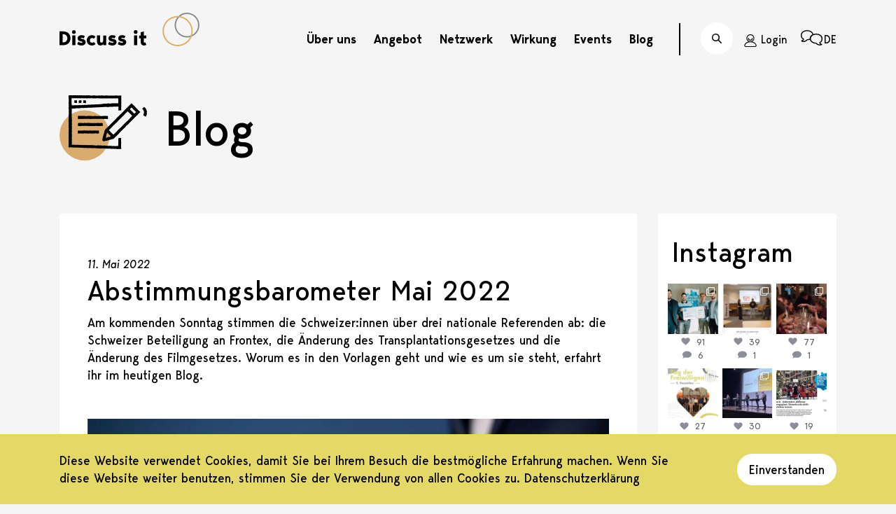

--- FILE ---
content_type: text/html; charset=UTF-8
request_url: https://www.discussit.ch/tag/mai2022/
body_size: 98572
content:
<!doctype html>
<html lang="de-DE">
<head>
    <meta charset="utf-8">
    <meta name="viewport" content="width=device-width, initial-scale=1, shrink-to-fit=no">
    <!-- Global site tag (gtag.js) - Google Analytics -->
<script async src=https://www.googletagmanager.com/gtag/js?id=UA-153174554-1></script>
<script>
  window.dataLayer = window.dataLayer || [];
  function gtag(){dataLayer.push(arguments);}
  gtag('js', new Date());
 
  gtag('config', 'UA-153174554-1');
</script>    
    <meta name="description" content="informiert. differenziert. engagiert.">
    <meta name="theme-color" content="#D9AB6F">

    <link rel="shortcut icon" href="https://www.discussit.ch/wp-content/themes/discussit/dist/img/favicon.png"/>

    <!-- open graph sharing -->
            <meta property="og:title" content=""/>
                <meta property="og:description" content=""/>
        <meta property="og:url" content="https://www.discussit.ch/abstimmungsbarometer-mai-2022/"/>
        <meta property="og:type" content="website"/>
        
    
    <meta name='robots' content='index, follow, max-image-preview:large, max-snippet:-1, max-video-preview:-1' />
<link rel="alternate" hreflang="de" href="https://www.discussit.ch/tag/mai2022/" />
<link rel="alternate" hreflang="x-default" href="https://www.discussit.ch/tag/mai2022/" />

	<!-- This site is optimized with the Yoast SEO plugin v26.5 - https://yoast.com/wordpress/plugins/seo/ -->
	<title>Mai2022 Archive - Discuss it</title>
	<link rel="canonical" href="https://www.discussit.ch/tag/mai2022/" />
	<meta property="og:locale" content="de_DE" />
	<meta property="og:type" content="article" />
	<meta property="og:title" content="Mai2022 Archive - Discuss it" />
	<meta property="og:url" content="https://www.discussit.ch/tag/mai2022/" />
	<meta property="og:site_name" content="Discuss it" />
	<meta name="twitter:card" content="summary_large_image" />
	<meta name="twitter:site" content="@discussitpodien" />
	<script type="application/ld+json" class="yoast-schema-graph">{"@context":"https://schema.org","@graph":[{"@type":"CollectionPage","@id":"https://www.discussit.ch/tag/mai2022/","url":"https://www.discussit.ch/tag/mai2022/","name":"Mai2022 Archive - Discuss it","isPartOf":{"@id":"https://www.discussit.ch/#website"},"breadcrumb":{"@id":"https://www.discussit.ch/tag/mai2022/#breadcrumb"},"inLanguage":"de"},{"@type":"BreadcrumbList","@id":"https://www.discussit.ch/tag/mai2022/#breadcrumb","itemListElement":[{"@type":"ListItem","position":1,"name":"Startseite","item":"https://www.discussit.ch/"},{"@type":"ListItem","position":2,"name":"Mai2022"}]},{"@type":"WebSite","@id":"https://www.discussit.ch/#website","url":"https://www.discussit.ch/","name":"Discuss it","description":"informiert. differenziert. engagiert.","potentialAction":[{"@type":"SearchAction","target":{"@type":"EntryPoint","urlTemplate":"https://www.discussit.ch/?s={search_term_string}"},"query-input":{"@type":"PropertyValueSpecification","valueRequired":true,"valueName":"search_term_string"}}],"inLanguage":"de"}]}</script>
	<!-- / Yoast SEO plugin. -->


<link rel="alternate" type="application/rss+xml" title="Discuss it &raquo; Mai2022 Schlagwort-Feed" href="https://www.discussit.ch/tag/mai2022/feed/" />
<style id='wp-img-auto-sizes-contain-inline-css' type='text/css'>
img:is([sizes=auto i],[sizes^="auto," i]){contain-intrinsic-size:3000px 1500px}
/*# sourceURL=wp-img-auto-sizes-contain-inline-css */
</style>
<link rel='stylesheet' id='sbi_styles-css' href='https://www.discussit.ch/wp-content/plugins/instagram-feed-pro/css/sbi-styles.min.css?ver=6.9.0' type='text/css' media='all' />
<style id='wp-emoji-styles-inline-css' type='text/css'>

	img.wp-smiley, img.emoji {
		display: inline !important;
		border: none !important;
		box-shadow: none !important;
		height: 1em !important;
		width: 1em !important;
		margin: 0 0.07em !important;
		vertical-align: -0.1em !important;
		background: none !important;
		padding: 0 !important;
	}
/*# sourceURL=wp-emoji-styles-inline-css */
</style>
<style id='classic-theme-styles-inline-css' type='text/css'>
/*! This file is auto-generated */
.wp-block-button__link{color:#fff;background-color:#32373c;border-radius:9999px;box-shadow:none;text-decoration:none;padding:calc(.667em + 2px) calc(1.333em + 2px);font-size:1.125em}.wp-block-file__button{background:#32373c;color:#fff;text-decoration:none}
/*# sourceURL=/wp-includes/css/classic-themes.min.css */
</style>
<style id='wppb-edit-profile-style-inline-css' type='text/css'>


/*# sourceURL=https://www.discussit.ch/wp-content/plugins/profile-builder/assets/misc/gutenberg/blocks/build/edit-profile/style-index.css */
</style>
<style id='wppb-login-style-inline-css' type='text/css'>


/*# sourceURL=https://www.discussit.ch/wp-content/plugins/profile-builder/assets/misc/gutenberg/blocks/build/login/style-index.css */
</style>
<style id='wppb-recover-password-style-inline-css' type='text/css'>


/*# sourceURL=https://www.discussit.ch/wp-content/plugins/profile-builder/assets/misc/gutenberg/blocks/build/recover-password/style-index.css */
</style>
<style id='wppb-register-style-inline-css' type='text/css'>


/*# sourceURL=https://www.discussit.ch/wp-content/plugins/profile-builder/assets/misc/gutenberg/blocks/build/register/style-index.css */
</style>
<style id='global-styles-inline-css' type='text/css'>
:root{--wp--preset--aspect-ratio--square: 1;--wp--preset--aspect-ratio--4-3: 4/3;--wp--preset--aspect-ratio--3-4: 3/4;--wp--preset--aspect-ratio--3-2: 3/2;--wp--preset--aspect-ratio--2-3: 2/3;--wp--preset--aspect-ratio--16-9: 16/9;--wp--preset--aspect-ratio--9-16: 9/16;--wp--preset--color--black: #000000;--wp--preset--color--cyan-bluish-gray: #abb8c3;--wp--preset--color--white: #ffffff;--wp--preset--color--pale-pink: #f78da7;--wp--preset--color--vivid-red: #cf2e2e;--wp--preset--color--luminous-vivid-orange: #ff6900;--wp--preset--color--luminous-vivid-amber: #fcb900;--wp--preset--color--light-green-cyan: #7bdcb5;--wp--preset--color--vivid-green-cyan: #00d084;--wp--preset--color--pale-cyan-blue: #8ed1fc;--wp--preset--color--vivid-cyan-blue: #0693e3;--wp--preset--color--vivid-purple: #9b51e0;--wp--preset--gradient--vivid-cyan-blue-to-vivid-purple: linear-gradient(135deg,rgb(6,147,227) 0%,rgb(155,81,224) 100%);--wp--preset--gradient--light-green-cyan-to-vivid-green-cyan: linear-gradient(135deg,rgb(122,220,180) 0%,rgb(0,208,130) 100%);--wp--preset--gradient--luminous-vivid-amber-to-luminous-vivid-orange: linear-gradient(135deg,rgb(252,185,0) 0%,rgb(255,105,0) 100%);--wp--preset--gradient--luminous-vivid-orange-to-vivid-red: linear-gradient(135deg,rgb(255,105,0) 0%,rgb(207,46,46) 100%);--wp--preset--gradient--very-light-gray-to-cyan-bluish-gray: linear-gradient(135deg,rgb(238,238,238) 0%,rgb(169,184,195) 100%);--wp--preset--gradient--cool-to-warm-spectrum: linear-gradient(135deg,rgb(74,234,220) 0%,rgb(151,120,209) 20%,rgb(207,42,186) 40%,rgb(238,44,130) 60%,rgb(251,105,98) 80%,rgb(254,248,76) 100%);--wp--preset--gradient--blush-light-purple: linear-gradient(135deg,rgb(255,206,236) 0%,rgb(152,150,240) 100%);--wp--preset--gradient--blush-bordeaux: linear-gradient(135deg,rgb(254,205,165) 0%,rgb(254,45,45) 50%,rgb(107,0,62) 100%);--wp--preset--gradient--luminous-dusk: linear-gradient(135deg,rgb(255,203,112) 0%,rgb(199,81,192) 50%,rgb(65,88,208) 100%);--wp--preset--gradient--pale-ocean: linear-gradient(135deg,rgb(255,245,203) 0%,rgb(182,227,212) 50%,rgb(51,167,181) 100%);--wp--preset--gradient--electric-grass: linear-gradient(135deg,rgb(202,248,128) 0%,rgb(113,206,126) 100%);--wp--preset--gradient--midnight: linear-gradient(135deg,rgb(2,3,129) 0%,rgb(40,116,252) 100%);--wp--preset--font-size--small: 13px;--wp--preset--font-size--medium: 20px;--wp--preset--font-size--large: 36px;--wp--preset--font-size--x-large: 42px;--wp--preset--spacing--20: 0.44rem;--wp--preset--spacing--30: 0.67rem;--wp--preset--spacing--40: 1rem;--wp--preset--spacing--50: 1.5rem;--wp--preset--spacing--60: 2.25rem;--wp--preset--spacing--70: 3.38rem;--wp--preset--spacing--80: 5.06rem;--wp--preset--shadow--natural: 6px 6px 9px rgba(0, 0, 0, 0.2);--wp--preset--shadow--deep: 12px 12px 50px rgba(0, 0, 0, 0.4);--wp--preset--shadow--sharp: 6px 6px 0px rgba(0, 0, 0, 0.2);--wp--preset--shadow--outlined: 6px 6px 0px -3px rgb(255, 255, 255), 6px 6px rgb(0, 0, 0);--wp--preset--shadow--crisp: 6px 6px 0px rgb(0, 0, 0);}:where(.is-layout-flex){gap: 0.5em;}:where(.is-layout-grid){gap: 0.5em;}body .is-layout-flex{display: flex;}.is-layout-flex{flex-wrap: wrap;align-items: center;}.is-layout-flex > :is(*, div){margin: 0;}body .is-layout-grid{display: grid;}.is-layout-grid > :is(*, div){margin: 0;}:where(.wp-block-columns.is-layout-flex){gap: 2em;}:where(.wp-block-columns.is-layout-grid){gap: 2em;}:where(.wp-block-post-template.is-layout-flex){gap: 1.25em;}:where(.wp-block-post-template.is-layout-grid){gap: 1.25em;}.has-black-color{color: var(--wp--preset--color--black) !important;}.has-cyan-bluish-gray-color{color: var(--wp--preset--color--cyan-bluish-gray) !important;}.has-white-color{color: var(--wp--preset--color--white) !important;}.has-pale-pink-color{color: var(--wp--preset--color--pale-pink) !important;}.has-vivid-red-color{color: var(--wp--preset--color--vivid-red) !important;}.has-luminous-vivid-orange-color{color: var(--wp--preset--color--luminous-vivid-orange) !important;}.has-luminous-vivid-amber-color{color: var(--wp--preset--color--luminous-vivid-amber) !important;}.has-light-green-cyan-color{color: var(--wp--preset--color--light-green-cyan) !important;}.has-vivid-green-cyan-color{color: var(--wp--preset--color--vivid-green-cyan) !important;}.has-pale-cyan-blue-color{color: var(--wp--preset--color--pale-cyan-blue) !important;}.has-vivid-cyan-blue-color{color: var(--wp--preset--color--vivid-cyan-blue) !important;}.has-vivid-purple-color{color: var(--wp--preset--color--vivid-purple) !important;}.has-black-background-color{background-color: var(--wp--preset--color--black) !important;}.has-cyan-bluish-gray-background-color{background-color: var(--wp--preset--color--cyan-bluish-gray) !important;}.has-white-background-color{background-color: var(--wp--preset--color--white) !important;}.has-pale-pink-background-color{background-color: var(--wp--preset--color--pale-pink) !important;}.has-vivid-red-background-color{background-color: var(--wp--preset--color--vivid-red) !important;}.has-luminous-vivid-orange-background-color{background-color: var(--wp--preset--color--luminous-vivid-orange) !important;}.has-luminous-vivid-amber-background-color{background-color: var(--wp--preset--color--luminous-vivid-amber) !important;}.has-light-green-cyan-background-color{background-color: var(--wp--preset--color--light-green-cyan) !important;}.has-vivid-green-cyan-background-color{background-color: var(--wp--preset--color--vivid-green-cyan) !important;}.has-pale-cyan-blue-background-color{background-color: var(--wp--preset--color--pale-cyan-blue) !important;}.has-vivid-cyan-blue-background-color{background-color: var(--wp--preset--color--vivid-cyan-blue) !important;}.has-vivid-purple-background-color{background-color: var(--wp--preset--color--vivid-purple) !important;}.has-black-border-color{border-color: var(--wp--preset--color--black) !important;}.has-cyan-bluish-gray-border-color{border-color: var(--wp--preset--color--cyan-bluish-gray) !important;}.has-white-border-color{border-color: var(--wp--preset--color--white) !important;}.has-pale-pink-border-color{border-color: var(--wp--preset--color--pale-pink) !important;}.has-vivid-red-border-color{border-color: var(--wp--preset--color--vivid-red) !important;}.has-luminous-vivid-orange-border-color{border-color: var(--wp--preset--color--luminous-vivid-orange) !important;}.has-luminous-vivid-amber-border-color{border-color: var(--wp--preset--color--luminous-vivid-amber) !important;}.has-light-green-cyan-border-color{border-color: var(--wp--preset--color--light-green-cyan) !important;}.has-vivid-green-cyan-border-color{border-color: var(--wp--preset--color--vivid-green-cyan) !important;}.has-pale-cyan-blue-border-color{border-color: var(--wp--preset--color--pale-cyan-blue) !important;}.has-vivid-cyan-blue-border-color{border-color: var(--wp--preset--color--vivid-cyan-blue) !important;}.has-vivid-purple-border-color{border-color: var(--wp--preset--color--vivid-purple) !important;}.has-vivid-cyan-blue-to-vivid-purple-gradient-background{background: var(--wp--preset--gradient--vivid-cyan-blue-to-vivid-purple) !important;}.has-light-green-cyan-to-vivid-green-cyan-gradient-background{background: var(--wp--preset--gradient--light-green-cyan-to-vivid-green-cyan) !important;}.has-luminous-vivid-amber-to-luminous-vivid-orange-gradient-background{background: var(--wp--preset--gradient--luminous-vivid-amber-to-luminous-vivid-orange) !important;}.has-luminous-vivid-orange-to-vivid-red-gradient-background{background: var(--wp--preset--gradient--luminous-vivid-orange-to-vivid-red) !important;}.has-very-light-gray-to-cyan-bluish-gray-gradient-background{background: var(--wp--preset--gradient--very-light-gray-to-cyan-bluish-gray) !important;}.has-cool-to-warm-spectrum-gradient-background{background: var(--wp--preset--gradient--cool-to-warm-spectrum) !important;}.has-blush-light-purple-gradient-background{background: var(--wp--preset--gradient--blush-light-purple) !important;}.has-blush-bordeaux-gradient-background{background: var(--wp--preset--gradient--blush-bordeaux) !important;}.has-luminous-dusk-gradient-background{background: var(--wp--preset--gradient--luminous-dusk) !important;}.has-pale-ocean-gradient-background{background: var(--wp--preset--gradient--pale-ocean) !important;}.has-electric-grass-gradient-background{background: var(--wp--preset--gradient--electric-grass) !important;}.has-midnight-gradient-background{background: var(--wp--preset--gradient--midnight) !important;}.has-small-font-size{font-size: var(--wp--preset--font-size--small) !important;}.has-medium-font-size{font-size: var(--wp--preset--font-size--medium) !important;}.has-large-font-size{font-size: var(--wp--preset--font-size--large) !important;}.has-x-large-font-size{font-size: var(--wp--preset--font-size--x-large) !important;}
:where(.wp-block-post-template.is-layout-flex){gap: 1.25em;}:where(.wp-block-post-template.is-layout-grid){gap: 1.25em;}
:where(.wp-block-term-template.is-layout-flex){gap: 1.25em;}:where(.wp-block-term-template.is-layout-grid){gap: 1.25em;}
:where(.wp-block-columns.is-layout-flex){gap: 2em;}:where(.wp-block-columns.is-layout-grid){gap: 2em;}
:root :where(.wp-block-pullquote){font-size: 1.5em;line-height: 1.6;}
/*# sourceURL=global-styles-inline-css */
</style>
<link rel='stylesheet' id='kdgs-dist-style-css' href='https://www.discussit.ch/wp-content/themes/discussit/dist/main.css?ver=9147770' type='text/css' media='all' />
<script type="text/javascript" id="wpml-cookie-js-extra">
/* <![CDATA[ */
var wpml_cookies = {"wp-wpml_current_language":{"value":"de","expires":1,"path":"/"}};
var wpml_cookies = {"wp-wpml_current_language":{"value":"de","expires":1,"path":"/"}};
//# sourceURL=wpml-cookie-js-extra
/* ]]> */
</script>
<script type="text/javascript" src="https://www.discussit.ch/wp-content/plugins/sitepress-multilingual-cms/res/js/cookies/language-cookie.js?ver=486900" id="wpml-cookie-js" defer="defer" data-wp-strategy="defer"></script>
<script type="text/javascript" src="https://www.discussit.ch/wp-includes/js/jquery/jquery.min.js?ver=3.7.1" id="jquery-core-js"></script>
<script type="text/javascript" src="https://www.discussit.ch/wp-includes/js/jquery/jquery-migrate.min.js?ver=3.4.1" id="jquery-migrate-js"></script>
<script type="text/javascript" id="wppb-sc-script-js-extra">
/* <![CDATA[ */
var wppb_sc_data = {"ajaxUrl":"https://www.discussit.ch/wp-admin/admin-ajax.php","edit_profile_success_unlink":"Sie haben %% erfolgreich von Ihrem Konto getrennt.","users_can_register":"1","homeUrl":"https://www.discussit.ch/"};
//# sourceURL=wppb-sc-script-js-extra
/* ]]> */
</script>
<script type="text/javascript" src="https://www.discussit.ch/wp-content/plugins/profile-builder-unlimited/add-ons-advanced/social-connect/assets/js/wppb_sc_main.js?ver=1.0.7" id="wppb-sc-script-js"></script>
<script type="text/javascript" id="wppb-sc-google-script-js-extra">
/* <![CDATA[ */
var wppb_sc_google_data = {"ajaxUrl":"https://www.discussit.ch/wp-admin/admin-ajax.php","account_exists_text":"Ein Konto mit dieser E-Mail-Adresse ist bereits vorhanden.\u003Cbr\u003E M\u00f6chten Sie es verbinden?","account_exists_button_yes":"Ja","account_exists_button_no":"Nein","password_text":"Bitte geben Sie Ihren Benutzernamen oder E-Mail Adresse ein","new_email_text":"Bitte geben Sie eine neue E-Mail-Adresse ein","edit_profile_success_linked":"Sie haben Ihr Konto erfolgreich mit %% verkn\u00fcpft.","error_message":"Etwas ist schief gelaufen. Bitte probiere es sp\u00e4ter noch einmal! ","email_confirmation_on":"Bevor Sie auf Ihr Konto zugreifen k\u00f6nnen, m\u00fcssen Sie Ihre E-Mail-Adresse best\u00e4tigen. Bitte \u00fcberpr\u00fcfen Sie Ihren Posteingang und klicken Sie auf den Aktivierungslink.","email_confirmation_error":"\u003Cstrong\u003EFEHLER\u003C/strong\u003E: Sie m\u00fcssen Ihre E-Mail-Adresse best\u00e4tigen, bevor Sie sich anmelden k\u00f6nnen.","admin_approval_on":"Bevor Sie auf Ihr Konto zugreifen k\u00f6nnen, muss ein Administrator es genehmigen. Sie werden per E-Mail benachrichtigt.","admin_approval_error":"\u003Cstrong\u003EFehler\u003C/strong\u003E: Ihr Konto muss von einem Administrator best\u00e4tigt werden, bevor Sie sich anmelden k\u00f6nnen.","missing_email_error":"\u003Cstrong\u003EERROR:\u003C/strong\u003E An email address is required to proceed but was not provided by the selected platform.","redirect_message":"Sie werden in 5 Sekunden weitergeleitet. Wenn nicht, klicken Sie auf %%.","here_string":"hier","only_login_error":"\u003Cstrong\u003ESie k\u00f6nnen sich nur mit sozialen Konten anmelden, nicht registrieren!\u003C/strong\u003E\u003Cbr\u003EBitte verkn\u00fcpfen Sie zuerst Ihr soziales Konto mit einem bestehenden Benutzerkonto.","wrong_password_error":"Falsches Passwort!","valid_email_error":"Bitte eine g\u00fcltige E-Mail-Adresse eingeben!","pb_form_login_error":"Sie k\u00f6nnen sich nur in diesem Formular anmelden.\u003Cbr\u003ERegistrieren Sie sich mit Ihrem sozialen Konto auf dem Registrierungsformular.","pb_form_continue":"Fortfahren","social_connect_text_ok":"OK","wppb_sc_cookies_nonce":"60c99084a7","wppb_sc_login_nonce":"3e5f4497b5"};
//# sourceURL=wppb-sc-google-script-js-extra
/* ]]> */
</script>
<script type="text/javascript" src="https://www.discussit.ch/wp-content/plugins/profile-builder-unlimited/add-ons-advanced/social-connect/google/assets/js/wppb_sc_google.js?ver=1.0.7" id="wppb-sc-google-script-js"></script>
<link rel="https://api.w.org/" href="https://www.discussit.ch/wp-json/" /><link rel="alternate" title="JSON" type="application/json" href="https://www.discussit.ch/wp-json/wp/v2/tags/532" /><link rel="EditURI" type="application/rsd+xml" title="RSD" href="https://www.discussit.ch/xmlrpc.php?rsd" />
<meta name="generator" content="WordPress 6.9" />
<meta name="generator" content="WPML ver:4.8.6 stt:4,3;" />
</head>

<body class="archive tag tag-mai2022 tag-532 wp-theme-discussit">

<noscript>Um diese Seite sehen zu können, muss Ihr Browser JavaScript aktiviert haben.</noscript>

<div id="top"></div>



<header class="mod-header">
    <div class="container">
        <div class="header-container">
            <a class="logo-link" href="https://www.discussit.ch">
                <div class="logo">
                    <svg class="svg-icon icon-logo-discussit" xmlns="http://www.w3.org/2000/svg"><use xmlns:xlink="http://www.w3.org/1999/xlink" xlink:href="https://www.discussit.ch/wp-content/themes/discussit/dist/icons.svg?9147770
#logo-discussit"></use></svg>                </div>
                <div class="logo-circles">
                    <svg class="svg-icon icon-logo-discussit-circles" xmlns="http://www.w3.org/2000/svg"><use xmlns:xlink="http://www.w3.org/1999/xlink" xlink:href="https://www.discussit.ch/wp-content/themes/discussit/dist/icons.svg?9147770
#logo-discussit-circles"></use></svg>                </div>
            </a>

            <div>
                                    <nav class="main-navigation" aria-labelledby="main-navigation">
                        <div id="main-navigation" class="sr-only">Hauptnavigation</div>
                        <ul id="menu-hauptmenue-de" class="menu"><li id="menu-item-298" class="menu-item menu-item-type-post_type menu-item-object-page menu-item-has-children menu-item-298"><a href="https://www.discussit.ch/ueber-uns/">Über uns</a>
<ul class="sub-menu">
	<li id="menu-item-319" class="menu-item menu-item-type-post_type menu-item-object-page menu-item-319"><a href="https://www.discussit.ch/ueber-uns/team/">Mitglieder</a></li>
	<li id="menu-item-10396" class="menu-item menu-item-type-post_type menu-item-object-page menu-item-10396"><a href="https://www.discussit.ch/ueber-uns/alumni/">Alumni</a></li>
	<li id="menu-item-1852" class="menu-item menu-item-type-post_type menu-item-object-page menu-item-1852"><a href="https://www.discussit.ch/ueber-uns/mitmachen/">Mitmachen!</a></li>
</ul>
</li>
<li id="menu-item-305" class="menu-item menu-item-type-post_type menu-item-object-page menu-item-has-children menu-item-305"><a href="https://www.discussit.ch/angebot/">Angebot</a>
<ul class="sub-menu">
	<li id="menu-item-1952" class="menu-item menu-item-type-post_type menu-item-object-page menu-item-1952"><a href="https://www.discussit.ch/angebot/fuer-schulen/">Für Schulen</a></li>
	<li id="menu-item-1951" class="menu-item menu-item-type-post_type menu-item-object-page menu-item-1951"><a href="https://www.discussit.ch/angebot/fuer-andere/">Für alle anderen</a></li>
</ul>
</li>
<li id="menu-item-313" class="menu-item menu-item-type-post_type menu-item-object-page menu-item-has-children menu-item-313"><a href="https://www.discussit.ch/netzwerk/">Netzwerk</a>
<ul class="sub-menu">
	<li id="menu-item-1959" class="menu-item menu-item-type-post_type menu-item-object-page menu-item-1959"><a href="https://www.discussit.ch/netzwerk/finanzierung/">Finanzierung</a></li>
	<li id="menu-item-1954" class="menu-item menu-item-type-post_type menu-item-object-page menu-item-1954"><a href="https://www.discussit.ch/netzwerk/partnerschulen/">Partnerschulen</a></li>
	<li id="menu-item-37692" class="menu-item menu-item-type-post_type menu-item-object-page menu-item-37692"><a href="https://www.discussit.ch/netzwerk/politik/">Politik</a></li>
	<li id="menu-item-1953" class="menu-item menu-item-type-post_type menu-item-object-page menu-item-1953"><a href="https://www.discussit.ch/netzwerk/freunde/">Freunde</a></li>
	<li id="menu-item-7963" class="menu-item menu-item-type-post_type menu-item-object-page menu-item-7963"><a href="https://www.discussit.ch/netzwerk/discuss-it-unterstuetzen/">Discuss it unterstützen</a></li>
</ul>
</li>
<li id="menu-item-1958" class="menu-item menu-item-type-post_type menu-item-object-page menu-item-has-children menu-item-1958"><a href="https://www.discussit.ch/wirkung/">Wirkung</a>
<ul class="sub-menu">
	<li id="menu-item-1957" class="menu-item menu-item-type-post_type menu-item-object-page menu-item-1957"><a href="https://www.discussit.ch/wirkung/facts-figures/">Facts &#038; Figures</a></li>
	<li id="menu-item-18397" class="menu-item menu-item-type-post_type menu-item-object-page menu-item-18397"><a href="https://www.discussit.ch/wirkung/oeffentliche-anerkennung/">Öffentliche Anerkennung</a></li>
	<li id="menu-item-1955" class="menu-item menu-item-type-post_type menu-item-object-page menu-item-1955"><a href="https://www.discussit.ch/wirkung/medien/">Medien</a></li>
	<li id="menu-item-1956" class="menu-item menu-item-type-post_type menu-item-object-page menu-item-1956"><a href="https://www.discussit.ch/wirkung/publikationen/">Publikationen</a></li>
</ul>
</li>
<li id="menu-item-323" class="menu-item menu-item-type-post_type menu-item-object-page menu-item-has-children menu-item-323"><a href="https://www.discussit.ch/events/">Events</a>
<ul class="sub-menu">
	<li id="menu-item-232" class="menu-item menu-item-type-post_type menu-item-object-page menu-item-232"><a href="https://www.discussit.ch/event-registrieren/">Event anfragen</a></li>
	<li id="menu-item-853" class="menu-item menu-item-type-post_type menu-item-object-page menu-item-853"><a href="https://www.discussit.ch/registrieren/registrierung-lehrperson/">Registrieren als Lehrperson</a></li>
	<li id="menu-item-2548" class="menu-item menu-item-type-post_type menu-item-object-page menu-item-2548"><a href="https://www.discussit.ch/registrieren/registrierung-politik/">Registrieren als Politiker:in</a></li>
</ul>
</li>
<li id="menu-item-293" class="menu-item menu-item-type-post_type menu-item-object-page menu-item-293"><a href="https://www.discussit.ch/blog/">Blog</a></li>
</ul>                    </nav>
                    <div class="divider"></div>
                
                                    <a class="search-link" href="https://www.discussit.ch/suche/">
                        <button class="search-button no-button-styling">
                            <svg class="svg-icon icon-search" xmlns="http://www.w3.org/2000/svg"><use xmlns:xlink="http://www.w3.org/1999/xlink" xlink:href="https://www.discussit.ch/wp-content/themes/discussit/dist/icons.svg?9147770
#search"></use></svg>                            <span class="meta-nav-label search-label">Suche</span>
                            <span class="sr-only">Suche</span>
                        </button>
                    </a>
                
                                    <div class="login-link-container">
                        <a class="login-link dashboard-menu-trigger" href="https://www.discussit.ch/dashboard/">
                            <svg class="svg-icon icon-login" xmlns="http://www.w3.org/2000/svg"><use xmlns:xlink="http://www.w3.org/1999/xlink" xlink:href="https://www.discussit.ch/wp-content/themes/discussit/dist/icons.svg?9147770
#login"></use></svg>                            <span class="meta-nav-label">Login</span>

                        </a>
                                            </div>
                
                <div class="language-switcher-container">
                    <a href="#" class="language-switcher-trigger">
                        <svg class="svg-icon icon-language" xmlns="http://www.w3.org/2000/svg"><use xmlns:xlink="http://www.w3.org/1999/xlink" xlink:href="https://www.discussit.ch/wp-content/themes/discussit/dist/icons.svg?9147770
#language"></use></svg>                        <span class="meta-nav-label">DE</span>
                    </a>
                    <div class="language-switcher-menu">        <ul class="list-unstyled">
                                                <li class="list-item">
                        <a href="https://www.discussit.ch/fr/">
                            Français                        </a>
                    </li>
                                                                </ul>
    </div>
                </div>

                <button class="mobile-nav-trigger hamburger no-button-styling">
                    <span></span>
                    <span></span>
                    <span></span>
                    <span class="sr-only">Navigation öffnen</span>
                </button>
            </div>

                                </div>
    </div>

    <div class="mobile-nav">
        <div class="mobile-nav-container container">
            <div class="mobile-nav-closer-container justify-content-between">
                                    <a class="search-link" href="https://www.discussit.ch/suche/">
                        <button class="search-button no-button-styling">
                            <svg class="svg-icon icon-search" xmlns="http://www.w3.org/2000/svg"><use xmlns:xlink="http://www.w3.org/1999/xlink" xlink:href="https://www.discussit.ch/wp-content/themes/discussit/dist/icons.svg?9147770
#search"></use></svg>                            <span class="meta-nav-label search-label">Suche</span>
                        </button>
                    </a>
                                <button class="mobile-nav-trigger cross no-button-styling">
                    <svg class="svg-icon icon-close" xmlns="http://www.w3.org/2000/svg"><use xmlns:xlink="http://www.w3.org/1999/xlink" xlink:href="https://www.discussit.ch/wp-content/themes/discussit/dist/icons.svg?9147770
#close"></use></svg>                    <span class="sr-only">Navigation schliessen</span>
                </button>
            </div>

                            <nav class="mobile-main-nav">
                    <div class="sr-only">Hauptnavigation</div>
                    <ul id="menu-hauptmenue-de-1" class="menu"><li class="menu-item menu-item-type-post_type menu-item-object-page menu-item-has-children menu-item-298"><a href="https://www.discussit.ch/ueber-uns/">Über uns</a>
<ul class="sub-menu">
	<li class="menu-item menu-item-type-post_type menu-item-object-page menu-item-319"><a href="https://www.discussit.ch/ueber-uns/team/">Mitglieder</a></li>
	<li class="menu-item menu-item-type-post_type menu-item-object-page menu-item-10396"><a href="https://www.discussit.ch/ueber-uns/alumni/">Alumni</a></li>
	<li class="menu-item menu-item-type-post_type menu-item-object-page menu-item-1852"><a href="https://www.discussit.ch/ueber-uns/mitmachen/">Mitmachen!</a></li>
</ul>
</li>
<li class="menu-item menu-item-type-post_type menu-item-object-page menu-item-has-children menu-item-305"><a href="https://www.discussit.ch/angebot/">Angebot</a>
<ul class="sub-menu">
	<li class="menu-item menu-item-type-post_type menu-item-object-page menu-item-1952"><a href="https://www.discussit.ch/angebot/fuer-schulen/">Für Schulen</a></li>
	<li class="menu-item menu-item-type-post_type menu-item-object-page menu-item-1951"><a href="https://www.discussit.ch/angebot/fuer-andere/">Für alle anderen</a></li>
</ul>
</li>
<li class="menu-item menu-item-type-post_type menu-item-object-page menu-item-has-children menu-item-313"><a href="https://www.discussit.ch/netzwerk/">Netzwerk</a>
<ul class="sub-menu">
	<li class="menu-item menu-item-type-post_type menu-item-object-page menu-item-1959"><a href="https://www.discussit.ch/netzwerk/finanzierung/">Finanzierung</a></li>
	<li class="menu-item menu-item-type-post_type menu-item-object-page menu-item-1954"><a href="https://www.discussit.ch/netzwerk/partnerschulen/">Partnerschulen</a></li>
	<li class="menu-item menu-item-type-post_type menu-item-object-page menu-item-37692"><a href="https://www.discussit.ch/netzwerk/politik/">Politik</a></li>
	<li class="menu-item menu-item-type-post_type menu-item-object-page menu-item-1953"><a href="https://www.discussit.ch/netzwerk/freunde/">Freunde</a></li>
	<li class="menu-item menu-item-type-post_type menu-item-object-page menu-item-7963"><a href="https://www.discussit.ch/netzwerk/discuss-it-unterstuetzen/">Discuss it unterstützen</a></li>
</ul>
</li>
<li class="menu-item menu-item-type-post_type menu-item-object-page menu-item-has-children menu-item-1958"><a href="https://www.discussit.ch/wirkung/">Wirkung</a>
<ul class="sub-menu">
	<li class="menu-item menu-item-type-post_type menu-item-object-page menu-item-1957"><a href="https://www.discussit.ch/wirkung/facts-figures/">Facts &#038; Figures</a></li>
	<li class="menu-item menu-item-type-post_type menu-item-object-page menu-item-18397"><a href="https://www.discussit.ch/wirkung/oeffentliche-anerkennung/">Öffentliche Anerkennung</a></li>
	<li class="menu-item menu-item-type-post_type menu-item-object-page menu-item-1955"><a href="https://www.discussit.ch/wirkung/medien/">Medien</a></li>
	<li class="menu-item menu-item-type-post_type menu-item-object-page menu-item-1956"><a href="https://www.discussit.ch/wirkung/publikationen/">Publikationen</a></li>
</ul>
</li>
<li class="menu-item menu-item-type-post_type menu-item-object-page menu-item-has-children menu-item-323"><a href="https://www.discussit.ch/events/">Events</a>
<ul class="sub-menu">
	<li class="menu-item menu-item-type-post_type menu-item-object-page menu-item-232"><a href="https://www.discussit.ch/event-registrieren/">Event anfragen</a></li>
	<li class="menu-item menu-item-type-post_type menu-item-object-page menu-item-853"><a href="https://www.discussit.ch/registrieren/registrierung-lehrperson/">Registrieren als Lehrperson</a></li>
	<li class="menu-item menu-item-type-post_type menu-item-object-page menu-item-2548"><a href="https://www.discussit.ch/registrieren/registrierung-politik/">Registrieren als Politiker:in</a></li>
</ul>
</li>
<li class="menu-item menu-item-type-post_type menu-item-object-page menu-item-293"><a href="https://www.discussit.ch/blog/">Blog</a></li>
</ul>                </nav>
            
            <div class="mobile-meta-nav">
                <div class="row">
                    <div class="col-5 mobile-meta-lang-nav-container">
                        <div class="accordion" id="mobile-meta-lang-nav">
                            <div class="card">
                                <div class="card-header" id="mobile-meta-lang-nav-heading">
                                    <button class="no-button-styling acc-trigger collapsed" data-toggle="collapse" data-target="#mobile-meta-lang-nav-collapse"
                                            aria-expanded="true" aria-controls="mobile-meta-lang-nav-collapse">
                                        <div>
                                            <svg class="svg-icon icon-language" xmlns="http://www.w3.org/2000/svg"><use xmlns:xlink="http://www.w3.org/1999/xlink" xlink:href="https://www.discussit.ch/wp-content/themes/discussit/dist/icons.svg?9147770
#language"></use></svg>                                            <span class="meta-nav-label">DE</span>
                                        </div>
                                        <div>
                                            <svg class="svg-icon icon-arrow-right" xmlns="http://www.w3.org/2000/svg"><use xmlns:xlink="http://www.w3.org/1999/xlink" xlink:href="https://www.discussit.ch/wp-content/themes/discussit/dist/icons.svg?9147770
#arrow-right"></use></svg>                                            <span class="sr-only">Untermenu öffnen</span>
                                        </div>
                                    </button>
                                </div>
                                <div id="mobile-meta-lang-nav-collapse" class="collapse" aria-labelledby="mobile-meta-lang-nav-heading"
                                     data-parent="#mobile-meta-lang-nav">
                                    <div class="card-body">
                                                <ul class="list-unstyled">
                                                <li class="list-item">
                        <a href="https://www.discussit.ch/fr/">
                            Français                        </a>
                    </li>
                                                                </ul>
                                        </div>
                                </div>
                            </div>
                        </div>
                    </div>
                    <div class="col-7 mobile-meta-dashboard-nav-container">
                                                                                    <a class="mobile-meta-login-link" href="https://www.discussit.ch/dashboard/">
                                    <svg class="svg-icon icon-login" xmlns="http://www.w3.org/2000/svg"><use xmlns:xlink="http://www.w3.org/1999/xlink" xlink:href="https://www.discussit.ch/wp-content/themes/discussit/dist/icons.svg?9147770
#login"></use></svg>                                    <span class="meta-nav-label">Login</span>
                                </a>
                                                                        </div>
                </div>
            </div>
        </div>
    </div>
</header>

<main role="main" class="mod-archive-blog">
    <div class="container">
        <div class="pagetitle-container">
            <div class="blog-icon">
		        <svg class="svg-icon icon-blog" xmlns="http://www.w3.org/2000/svg"><use xmlns:xlink="http://www.w3.org/1999/xlink" xlink:href="https://www.discussit.ch/wp-content/themes/discussit/dist/icons.svg?9147770
#blog"></use></svg>            </div>
            <h1 class="pagetitle">Blog</h1>
        </div>

        <div class="row">
            <div class="col-12 col-xl-9">
                <div class="blog-archive-container">
					<div class="blog-teaser-list">
						<div class="blog-teaser">

    <div class="blog-category-list">
        <ul class="list-inline list-unstyled m-0">
			        </ul>
    </div>

    <div class="date">11. Mai 2022</div>

    <h2 class="title">Abstimmungsbarometer Mai 2022</h2>

	        <div class="excerpt"><p>Am kommenden Sonntag stimmen die Schweizer:innen über drei nationale Referenden ab: die Schweizer Beteiligung an Frontex, die Änderung des Transplantationsgesetzes und die Änderung des Filmgesetzes. Worum es in den Vorlagen geht und wie es um sie steht, erfahrt ihr im heutigen Blog.</p>
</div>
	
	<div class="img-container"><div class="a-image js-a-image "><picture class="a-image__picture js-a-image__picture"><source media="(min-width: 1650px)" srcset="https://www.discussit.ch/wp-content/uploads/2022/05/BlogbildMai2022-scaled-1105x585c.jpg 1x, https://www.discussit.ch/wp-content/uploads/2022/05/BlogbildMai2022-scaled-2210x1170c.jpg 2x"><source media="(min-width: 1200px)" srcset="https://www.discussit.ch/wp-content/uploads/2022/05/BlogbildMai2022-scaled-745x394c.jpg 1x, https://www.discussit.ch/wp-content/uploads/2022/05/BlogbildMai2022-scaled-1490x788c.jpg 2x"><source media="(min-width: 992px)" srcset="https://www.discussit.ch/wp-content/uploads/2022/05/BlogbildMai2022-scaled-850x450c.jpg  1x, https://www.discussit.ch/wp-content/uploads/2022/05/BlogbildMai2022-scaled-1700x900c.jpg 2x"><source media="(min-width: 768px)" srcset="https://www.discussit.ch/wp-content/uploads/2022/05/BlogbildMai2022-scaled-610x323c.jpg 1x, https://www.discussit.ch/wp-content/uploads/2022/05/BlogbildMai2022-scaled-1220x646c.jpg 2x"><source media="(min-width: 576px)" srcset="https://www.discussit.ch/wp-content/uploads/2022/05/BlogbildMai2022-scaled-490x259c.jpg 1x, https://www.discussit.ch/wp-content/uploads/2022/05/BlogbildMai2022-scaled-980x518c.jpg 2x"><img loading="lazy" class="a-image__image" src="https://www.discussit.ch/wp-content/uploads/2022/05/BlogbildMai2022-scaled-525x278c.jpg" srcset="https://www.discussit.ch/wp-content/uploads/2022/05/BlogbildMai2022-scaled-525x278c.jpg 1x, https://www.discussit.ch/wp-content/uploads/2022/05/BlogbildMai2022-scaled-1050x556c.jpg 2x" alt=""/></picture></div></div>

	
    <div class="author">Erstellt von Alina Zumbrunn</div>

    <div class="row align-items-end">
        <div class="col-12 col-md-8">
			<ul class="list-inline list-unstyled m-0"><li class="list-inline-item"><a href="https://www.discussit.ch/tag/abstimmungen/" class="aid-link">#Abstimmungen</a></li><li class="list-inline-item"><a href="https://www.discussit.ch/tag/demokratie/" class="aid-link">#Demokratie</a></li><li class="list-inline-item"><a href="https://www.discussit.ch/tag/direktedemokratie/" class="aid-link">#DirekteDemokratie</a></li><li class="list-inline-item"><a href="https://www.discussit.ch/tag/filmgesetz/" class="aid-link">#Filmgesetz</a></li><li class="list-inline-item"><a href="https://www.discussit.ch/tag/frontex/" class="aid-link">#Frontex</a></li><li class="list-inline-item"><a href="https://www.discussit.ch/tag/mai2022/" class="aid-link">#Mai2022</a></li><li class="list-inline-item"><a href="https://www.discussit.ch/tag/transplantationsgesetz/" class="aid-link">#Transplantationsgesetz</a></li></ul>        </div>
        <div class="col-12 col-md-4 backlink-container">
			                <a class="aid-button" href="https://www.discussit.ch/abstimmungsbarometer-mai-2022/">weiterlesen</a>
			        </div>
    </div>
</div>
<div class="blog-teaser">

    <div class="blog-category-list">
        <ul class="list-inline list-unstyled m-0">
			        </ul>
    </div>

    <div class="date">4. Mai 2022</div>

    <h2 class="title">Wir stimmen ab: Änderung des Filmgesetzes</h2>

	        <div class="excerpt"><p>Ob neue Regelungen für Streamingdienste und ausländische Fernsehsender gelten sollen, darüber stimmt die Schweizer Stimmbevölkerung am 15. Mai ab. Welche Änderungen vorgesehen sind und welche Argumente Philipp Eng (Vorstand Jungfreisinnige Schweiz) und Joël Jent (überparteiliches Komitee «Ja zum Filmgesetz») vorbringen, haben wir euch hier zusammengefasst.</p>
</div>
	
	<div class="video-container"><iframe title="Referendum zum Filmgesetz «Lex Netflix»" width="640" height="360" src="https://www.youtube.com/embed/oQusqnLBrxk?feature=oembed" frameborder="0" allow="accelerometer; autoplay; clipboard-write; encrypted-media; gyroscope; picture-in-picture; web-share" referrerpolicy="strict-origin-when-cross-origin" allowfullscreen></iframe></div>

	
    <div class="author">Erstellt von Manuel Bucher</div>

    <div class="row align-items-end">
        <div class="col-12 col-md-8">
			<ul class="list-inline list-unstyled m-0"><li class="list-inline-item"><a href="https://www.discussit.ch/tag/abstimmungen/" class="aid-link">#Abstimmungen</a></li><li class="list-inline-item"><a href="https://www.discussit.ch/tag/demokratie/" class="aid-link">#Demokratie</a></li><li class="list-inline-item"><a href="https://www.discussit.ch/tag/filmgesetz/" class="aid-link">#Filmgesetz</a></li><li class="list-inline-item"><a href="https://www.discussit.ch/tag/investitionspflicht/" class="aid-link">#Investitionspflicht</a></li><li class="list-inline-item"><a href="https://www.discussit.ch/tag/mai2022/" class="aid-link">#Mai2022</a></li><li class="list-inline-item"><a href="https://www.discussit.ch/tag/netflix/" class="aid-link">#Netflix</a></li></ul>        </div>
        <div class="col-12 col-md-4 backlink-container">
			                <a class="aid-button" href="https://www.discussit.ch/wir-stimmen-ab-aenderung-des-filmgesetzes/">weiterlesen</a>
			        </div>
    </div>
</div>
<div class="blog-teaser">

    <div class="blog-category-list">
        <ul class="list-inline list-unstyled m-0">
			        </ul>
    </div>

    <div class="date">27. April 2022</div>

    <h2 class="title">Wir stimmen ab: Änderung des Transplantationsgesetzes</h2>

	        <div class="excerpt"><p>Über eine neue Regelung zur Organspende entscheidet die Schweizer Stimmbevölkerung am 15. Mai. Wer seine Organe nach dem Tod nicht spenden möchte, müsste dies neu festhalten. Können wir damit Leben retten oder bedeutet es einen Eingriff in die Grundrechte? Das will Discuss it von Flavia Wasserfallen, Berner SP-Nationalrätin, und Marcel Wittwer, Vizepräsident der EDU Thurgau, wissen.</p>
</div>
	
	<div class="video-container"><iframe title="Änderung des Transplantationsgesetzes (indirekter Gegenvorschlag zur Volksinitiative)" width="640" height="360" src="https://www.youtube.com/embed/rw9UxZX6xGk?feature=oembed" frameborder="0" allow="accelerometer; autoplay; clipboard-write; encrypted-media; gyroscope; picture-in-picture; web-share" referrerpolicy="strict-origin-when-cross-origin" allowfullscreen></iframe></div>

	
    <div class="author">Erstellt von Ann-Kathrin Amstutz</div>

    <div class="row align-items-end">
        <div class="col-12 col-md-8">
			<ul class="list-inline list-unstyled m-0"><li class="list-inline-item"><a href="https://www.discussit.ch/tag/abstimmungen/" class="aid-link">#Abstimmungen</a></li><li class="list-inline-item"><a href="https://www.discussit.ch/tag/direktedemokratie/" class="aid-link">#DirekteDemokratie</a></li><li class="list-inline-item"><a href="https://www.discussit.ch/tag/mai2022/" class="aid-link">#Mai2022</a></li><li class="list-inline-item"><a href="https://www.discussit.ch/tag/organspende/" class="aid-link">#Organspende</a></li><li class="list-inline-item"><a href="https://www.discussit.ch/tag/transplantationsgesetz/" class="aid-link">#Transplantationsgesetz</a></li></ul>        </div>
        <div class="col-12 col-md-4 backlink-container">
			                <a class="aid-button" href="https://www.discussit.ch/wir-stimmen-ab-aenderung-des-transplantationsgesetzes/">weiterlesen</a>
			        </div>
    </div>
</div>
<div class="blog-teaser">

    <div class="blog-category-list">
        <ul class="list-inline list-unstyled m-0">
			        </ul>
    </div>

    <div class="date">21. April 2022</div>

    <h2 class="title">Wir stimmen ab: Referendum über die Schweizer Beteiligung am Ausbau von Frontex</h2>

	        <div class="excerpt"><p>Die europäische Agentur für Grenz- und Küstenwache (Frontex) wird ausgebaut und die Schweizer Stimmbevölkerung entscheidet am 15. Mai 2022 darüber, ob die Schweiz dabei mitmacht. Discuss it hat beim «Junge Mitte»-Präsident Marc Rüdisüli und Saeed im Namen des «No Frontex»-Komitees über die Vor- und Nachteile einer Schweizer Beteiligung an Frontex nachgefragt.</p>
</div>
	
	<div class="video-container"><iframe title="Referendum zur «Übernahme der EU-Verordnung über die Europäische Grenz- und Küstenwache» (Frontex)" width="640" height="360" src="https://www.youtube.com/embed/7Eno7AdoOxg?feature=oembed" frameborder="0" allow="accelerometer; autoplay; clipboard-write; encrypted-media; gyroscope; picture-in-picture; web-share" referrerpolicy="strict-origin-when-cross-origin" allowfullscreen></iframe></div>

	
    <div class="author">Erstellt von Sophie Ruprecht</div>

    <div class="row align-items-end">
        <div class="col-12 col-md-8">
			<ul class="list-inline list-unstyled m-0"><li class="list-inline-item"><a href="https://www.discussit.ch/tag/abstimmungen/" class="aid-link">#Abstimmungen</a></li><li class="list-inline-item"><a href="https://www.discussit.ch/tag/direktedemokratie/" class="aid-link">#DirekteDemokratie</a></li><li class="list-inline-item"><a href="https://www.discussit.ch/tag/frontex/" class="aid-link">#Frontex</a></li><li class="list-inline-item"><a href="https://www.discussit.ch/tag/mai2022/" class="aid-link">#Mai2022</a></li><li class="list-inline-item"><a href="https://www.discussit.ch/tag/referendum/" class="aid-link">#Referendum</a></li></ul>        </div>
        <div class="col-12 col-md-4 backlink-container">
			                <a class="aid-button" href="https://www.discussit.ch/wir-stimmen-ab-referendum-ueber-die-schweizer-beteiligung-am-ausbau-von-frontex/">weiterlesen</a>
			        </div>
    </div>
</div>
					</div>
				</div>
			</div>
			<div class="col-12 col-xl-3">
				<div class="mod-sm-feed">
    <div class="sm-feed-list-container">
                    <div class="sm-feed-container">
                <div class="desktop-sm-feed">
                    <h2>Instagram</h2>
                    
<div id="sb_instagram"  class="sbi sbi_mob_col_3 sbi_tab_col_2 sbi_col_3 sbi-theme sbi-default_theme sbi-style-regular" style="padding-bottom: 6px; width: 100%;" data-post-style="regular"	 data-feedid="sbi_17841407161827138#9"  data-res="auto" data-cols="3" data-colsmobile="3" data-colstablet="2" data-num="9" data-nummobile="" data-header-size="small" data-item-padding="3"	 data-shortcode-atts="{}"  data-postid="9018" data-locatornonce="18392bd9fb" data-options="{&quot;grid&quot;:true,&quot;avatars&quot;:{&quot;discussit_ch&quot;:&quot;https:\/\/scontent-zrh1-1.cdninstagram.com\/v\/t51.2885-19\/323814241_485406930427045_8080608898988896571_n.jpg?stp=dst-jpg_s206x206_tt6&amp;_nc_cat=104&amp;ccb=1-7&amp;_nc_sid=bf7eb4&amp;_nc_ohc=heHT-oea3YEQ7kNvgH1sC8R&amp;_nc_oc=AdnnKeg3MBKUd3aG7916yVG3PFV-nfcSMoAKLiXiHnqeRqks3mByuyFido7AgWDT3iJSGYOpmEofSewjobXDEhZ_&amp;_nc_zt=24&amp;_nc_ht=scontent-zrh1-1.cdninstagram.com&amp;edm=AP4hL3IEAAAA&amp;oh=00_AYFUi7ZpwZ6hQIMQDpX6cyIP_DMgIXgNUH_AKduUGvU_HA&amp;oe=67E6F996&quot;,&quot;LCLdiscussit_ch&quot;:&quot;https:\/\/www.discussit.ch\/wp-content\/uploads\/sb-instagram-feed-images\/discussit_ch.webp&quot;},&quot;lightboxcomments&quot;:20,&quot;colsmobile&quot;:3,&quot;colstablet&quot;:&quot;2&quot;,&quot;captionsize&quot;:13,&quot;captionlength&quot;:50,&quot;imageaspectratio&quot;:&quot;1:1&quot;}" data-sbi-flags="favorLocal">

	
	<div id="sbi_images" style="gap: 6px;">
		<div class="sbi_item sbi_type_carousel sbi_new sbi_transition"
	 id="sbi_18555156574050533" data-date="1768288526"
	 data-numcomments="6" >
	<div class="sbi_inner_wrap" >

		
			<div class="sbi_photo_wrap" >
				<svg class="svg-inline--fa fa-clone fa-w-16 sbi_lightbox_carousel_icon" aria-hidden="true" aria-label="Clone" data-fa-proƒcessed="" data-prefix="far" data-icon="clone" role="img" xmlns="http://www.w3.org/2000/svg" viewBox="0 0 512 512">
                    <path fill="currentColor" d="M464 0H144c-26.51 0-48 21.49-48 48v48H48c-26.51 0-48 21.49-48 48v320c0 26.51 21.49 48 48 48h320c26.51 0 48-21.49 48-48v-48h48c26.51 0 48-21.49 48-48V48c0-26.51-21.49-48-48-48zM362 464H54a6 6 0 0 1-6-6V150a6 6 0 0 1 6-6h42v224c0 26.51 21.49 48 48 48h224v42a6 6 0 0 1-6 6zm96-96H150a6 6 0 0 1-6-6V54a6 6 0 0 1 6-6h308a6 6 0 0 1 6 6v308a6 6 0 0 1-6 6z"></path>
                </svg>		
		<div   class="sbi_link " >
			<div class="sbi_hover_top">

					<p class="sbi_username" >
					<a target="_blank" rel="nofollow noopener"
				href="https://www.instagram.com/discussit_ch/"  style="color: rgba(255,255,255,1)"				tabindex="-1">
				
					discussit_ch			</a>
		
			</p>

			</div>

							<a class="sbi_instagram_link" target="_blank" rel="nofollow noopener"
				   href="https://www.instagram.com/p/DTcS-KfjF2b/"  style="color: rgba(255,255,255,1)">
					<span class="sbi-screenreader">
						View Instagram post by discussit_ch					</span>
					<svg class="svg-inline--fa fa-instagram fa-w-14" aria-hidden="true" data-fa-processed="" aria-label="Instagram" data-prefix="fab" data-icon="instagram" role="img" viewBox="0 0 448 512">
                    <path fill="currentColor" d="M224.1 141c-63.6 0-114.9 51.3-114.9 114.9s51.3 114.9 114.9 114.9S339 319.5 339 255.9 287.7 141 224.1 141zm0 189.6c-41.1 0-74.7-33.5-74.7-74.7s33.5-74.7 74.7-74.7 74.7 33.5 74.7 74.7-33.6 74.7-74.7 74.7zm146.4-194.3c0 14.9-12 26.8-26.8 26.8-14.9 0-26.8-12-26.8-26.8s12-26.8 26.8-26.8 26.8 12 26.8 26.8zm76.1 27.2c-1.7-35.9-9.9-67.7-36.2-93.9-26.2-26.2-58-34.4-93.9-36.2-37-2.1-147.9-2.1-184.9 0-35.8 1.7-67.6 9.9-93.9 36.1s-34.4 58-36.2 93.9c-2.1 37-2.1 147.9 0 184.9 1.7 35.9 9.9 67.7 36.2 93.9s58 34.4 93.9 36.2c37 2.1 147.9 2.1 184.9 0 35.9-1.7 67.7-9.9 93.9-36.2 26.2-26.2 34.4-58 36.2-93.9 2.1-37 2.1-147.8 0-184.8zM398.8 388c-7.8 19.6-22.9 34.7-42.6 42.6-29.5 11.7-99.5 9-132.1 9s-102.7 2.6-132.1-9c-19.6-7.8-34.7-22.9-42.6-42.6-11.7-29.5-9-99.5-9-132.1s-2.6-102.7 9-132.1c7.8-19.6 22.9-34.7 42.6-42.6 29.5-11.7 99.5-9 132.1-9s102.7-2.6 132.1 9c19.6 7.8 34.7 22.9 42.6 42.6 11.7 29.5 9 99.5 9 132.1s2.7 102.7-9 132.1z"></path>
                </svg>				</a>
			
			<div class="sbi_hover_bottom "  style="color: rgba(255,255,255,1)">

									<p>
													<span
								class="sbi_date"   >
								<svg  class="svg-inline--fa fa-clock fa-w-16" aria-hidden="true" data-fa-processed="" data-prefix="far" data-icon="clock" role="presentation" xmlns="http://www.w3.org/2000/svg" viewBox="0 0 512 512"><path fill="currentColor" d="M256 8C119 8 8 119 8 256s111 248 248 248 248-111 248-248S393 8 256 8zm0 448c-110.5 0-200-89.5-200-200S145.5 56 256 56s200 89.5 200 200-89.5 200-200 200zm61.8-104.4l-84.9-61.7c-3.1-2.3-4.9-5.9-4.9-9.7V116c0-6.6 5.4-12 12-12h32c6.6 0 12 5.4 12 12v141.7l66.8 48.6c5.4 3.9 6.5 11.4 2.6 16.8L334.6 349c-3.9 5.3-11.4 6.5-16.8 2.6z"></path></svg>								Jan. 13							</span>
											</p>
				
				
			</div>

			<a class="sbi_link_area nofancybox" rel="nofollow noopener" href="https://scontent.cdninstagram.com/v/t51.82787-15/613728466_18339939709238728_7212413921067668235_n.heic?stp=dst-jpg_e35_tt6&#038;_nc_cat=106&#038;ccb=7-5&#038;_nc_sid=18de74&#038;efg=eyJlZmdfdGFnIjoiQ0FST1VTRUxfSVRFTS5iZXN0X2ltYWdlX3VybGdlbi5DMyJ9&#038;_nc_ohc=05jPodDLNqwQ7kNvwH1c5xt&#038;_nc_oc=Adn6YoqIt3Zb3ClF0N4sFyokJlEzbtxWccCMvh5YRuxczQQfOo1Bsba6LRUiNv8oxDLJnxwhp3WUsHCZIhx1g_Jo&#038;_nc_zt=23&#038;_nc_ht=scontent.cdninstagram.com&#038;edm=ANo9K5cEAAAA&#038;_nc_gid=sR0ijh8xldv3UusUV1unhA&#038;oh=00_AfqsBeCbIqw8L0YFSmw_NPrKde4yV5kcCg-IyloOv_t8QA&#038;oe=6974A9A6"
			   data-lightbox-sbi=""
			   data-title="🏆 Discuss it gewinnt den #ZürcherZukunftspreis 2026!&lt;br&gt;
&lt;br&gt;
Diese Auszeichnung ist eine grosse Ehre für unser Team und unsere Freiwilligen – und ein wichtiges Signal für die politische Bildung.&lt;br&gt;
&lt;br&gt;
🙌 Ein riesiges Dankeschön geht an unsere freiwilligen Demokratievorbilder.&lt;br&gt;
Ohne eure Leidenschaft, euren Einsatz und euer Herz wäre das alles nicht möglich. Ihr bringt junge Menschen ins Gespräch, schafft Begegnungen auf Augenhöhe und zeigt: Politik betrifft uns alle und alle können mitgestalten.&lt;br&gt;
&lt;br&gt;
🙌 Ein grosser Dank geht auch an die Jury und an die Fraktionen des @kantonsratzh, die uns nominiert haben.&lt;br&gt;
&lt;br&gt;
🙌 Zudem gratulieren der Firma @raptrac.ch für den Gewinn des Anerkennungspreises und den Projekten @accompagno und @sportegration_official für die Nominierung.&lt;br&gt;
&lt;br&gt;
💬 In einer Zeit, in der gesellschaftlicher Zusammenhalt und demokratische Teilhabe wichtiger sind denn je, setzt dieser Preis ein klares Zeichen: Politische Bildung ist ein Grundpfeiler einer zukunftsfähigen demokratischen Gesellschaft.&lt;br&gt;
&lt;br&gt;
Danke an alle, die uns auf diesem Weg unterstützt haben. 💛&lt;br&gt;
&lt;br&gt;
#ZürcherZukunftspreis #PolitischeBildung #Demokratie #Engagement Teilhabe"
			   data-video=""
			   data-carousel="{&quot;data&quot;:[{&quot;type&quot;:&quot;image&quot;,&quot;media&quot;:&quot;https:\/\/scontent.cdninstagram.com\/v\/t51.82787-15\/613728466_18339939709238728_7212413921067668235_n.heic?stp=dst-jpg_e35_tt6&amp;_nc_cat=106&amp;ccb=7-5&amp;_nc_sid=18de74&amp;efg=eyJlZmdfdGFnIjoiQ0FST1VTRUxfSVRFTS5iZXN0X2ltYWdlX3VybGdlbi5DMyJ9&amp;_nc_ohc=05jPodDLNqwQ7kNvwH1c5xt&amp;_nc_oc=Adn6YoqIt3Zb3ClF0N4sFyokJlEzbtxWccCMvh5YRuxczQQfOo1Bsba6LRUiNv8oxDLJnxwhp3WUsHCZIhx1g_Jo&amp;_nc_zt=23&amp;_nc_ht=scontent.cdninstagram.com&amp;edm=ANo9K5cEAAAA&amp;_nc_gid=sR0ijh8xldv3UusUV1unhA&amp;oh=00_AfqsBeCbIqw8L0YFSmw_NPrKde4yV5kcCg-IyloOv_t8QA&amp;oe=6974A9A6&quot;},{&quot;type&quot;:&quot;image&quot;,&quot;media&quot;:&quot;https:\/\/scontent.cdninstagram.com\/v\/t51.82787-15\/615223400_18339939718238728_2088543652035191418_n.heic?stp=dst-jpg_e35_tt6&amp;_nc_cat=102&amp;ccb=7-5&amp;_nc_sid=18de74&amp;efg=eyJlZmdfdGFnIjoiQ0FST1VTRUxfSVRFTS5iZXN0X2ltYWdlX3VybGdlbi5DMyJ9&amp;_nc_ohc=pvnnfOtswJIQ7kNvwFKoI9o&amp;_nc_oc=AdlrtK-Hx1KuFHpO0513hgemeDi0MEuabi4bc_gXodCfR4oMCLGKETN5Bi-sJFhmz7lycSVq20fVnvEBRxkRRzxV&amp;_nc_zt=23&amp;_nc_ht=scontent.cdninstagram.com&amp;edm=ANo9K5cEAAAA&amp;_nc_gid=sR0ijh8xldv3UusUV1unhA&amp;oh=00_AfpjWBUKLa0yRDEoGrk5v7MzZODEiXf8IffEnJEmUhsuFg&amp;oe=6974B025&quot;},{&quot;type&quot;:&quot;image&quot;,&quot;media&quot;:&quot;https:\/\/scontent.cdninstagram.com\/v\/t51.82787-15\/615776698_18339939730238728_8391089155004815562_n.heic?stp=dst-jpg_e35_tt6&amp;_nc_cat=103&amp;ccb=7-5&amp;_nc_sid=18de74&amp;efg=eyJlZmdfdGFnIjoiQ0FST1VTRUxfSVRFTS5iZXN0X2ltYWdlX3VybGdlbi5DMyJ9&amp;_nc_ohc=fIsjM9dra7oQ7kNvwFUYWtM&amp;_nc_oc=AdlociJ1WMG6sfUDuR8rQP2jq05i7Qujwi8l9aX0n5SJhtr_JReBeeiYVWEx_BVKkpIwfLo-FDcPgot1Upxx9KdT&amp;_nc_zt=23&amp;_nc_ht=scontent.cdninstagram.com&amp;edm=ANo9K5cEAAAA&amp;_nc_gid=sR0ijh8xldv3UusUV1unhA&amp;oh=00_Afq2fWNME19XLYnW1tEABJnQ5HdMB8gKY1Jquuf0slazBA&amp;oe=69749DDD&quot;},{&quot;type&quot;:&quot;image&quot;,&quot;media&quot;:&quot;https:\/\/scontent.cdninstagram.com\/v\/t51.82787-15\/615054059_18339939739238728_4691098103841618014_n.heic?stp=dst-jpg_e35_tt6&amp;_nc_cat=103&amp;ccb=7-5&amp;_nc_sid=18de74&amp;efg=eyJlZmdfdGFnIjoiQ0FST1VTRUxfSVRFTS5iZXN0X2ltYWdlX3VybGdlbi5DMyJ9&amp;_nc_ohc=0pnv9XlRRMkQ7kNvwGClsOa&amp;_nc_oc=AdkP7aq3mRQ6minfhOErDB8i2jgXWa3SrHa48qB8SOp-cmWuWq4cdYnT8Kcu6JCwwPlMma1j1z6e7xIR7XOP0BSO&amp;_nc_zt=23&amp;_nc_ht=scontent.cdninstagram.com&amp;edm=ANo9K5cEAAAA&amp;_nc_gid=sR0ijh8xldv3UusUV1unhA&amp;oh=00_AfqhqOiuooOivPOC3qzg9CYs8n28fO5xq1msRdmPLAUzJA&amp;oe=69749EDE&quot;}],&quot;vid_first&quot;:false}"
			   data-id="sbi_18555156574050533" data-user="discussit_ch"
			   data-url="https://www.instagram.com/p/DTcS-KfjF2b/" data-avatar="https://scontent-zrh1-1.cdninstagram.com/v/t51.2885-19/323814241_485406930427045_8080608898988896571_n.jpg?stp=dst-jpg_s206x206_tt6&amp;_nc_cat=104&amp;ccb=1-7&amp;_nc_sid=bf7eb4&amp;_nc_ohc=heHT-oea3YEQ7kNvgH1sC8R&amp;_nc_oc=AdnnKeg3MBKUd3aG7916yVG3PFV-nfcSMoAKLiXiHnqeRqks3mByuyFido7AgWDT3iJSGYOpmEofSewjobXDEhZ_&amp;_nc_zt=24&amp;_nc_ht=scontent-zrh1-1.cdninstagram.com&amp;edm=AP4hL3IEAAAA&amp;oh=00_AYFUi7ZpwZ6hQIMQDpX6cyIP_DMgIXgNUH_AKduUGvU_HA&amp;oe=67E6F996"
			   data-account-type="business"
			   data-iframe=''
			   data-media-type="feed"
			   data-posted-on=""
			   data-custom-avatar="">
				<span class="sbi-screenreader">
					Open post by discussit_ch with ID 18555156574050533				</span>
							</a>
		</div>

		<a class="sbi_photo" target="_blank" rel="nofollow noopener" href="https://www.instagram.com/p/DTcS-KfjF2b/"
		   data-full-res="https://scontent.cdninstagram.com/v/t51.82787-15/613728466_18339939709238728_7212413921067668235_n.heic?stp=dst-jpg_e35_tt6&#038;_nc_cat=106&#038;ccb=7-5&#038;_nc_sid=18de74&#038;efg=eyJlZmdfdGFnIjoiQ0FST1VTRUxfSVRFTS5iZXN0X2ltYWdlX3VybGdlbi5DMyJ9&#038;_nc_ohc=05jPodDLNqwQ7kNvwH1c5xt&#038;_nc_oc=Adn6YoqIt3Zb3ClF0N4sFyokJlEzbtxWccCMvh5YRuxczQQfOo1Bsba6LRUiNv8oxDLJnxwhp3WUsHCZIhx1g_Jo&#038;_nc_zt=23&#038;_nc_ht=scontent.cdninstagram.com&#038;edm=ANo9K5cEAAAA&#038;_nc_gid=sR0ijh8xldv3UusUV1unhA&#038;oh=00_AfqsBeCbIqw8L0YFSmw_NPrKde4yV5kcCg-IyloOv_t8QA&#038;oe=6974A9A6"
		   data-img-src-set="{&quot;d&quot;:&quot;https:\/\/scontent.cdninstagram.com\/v\/t51.82787-15\/613728466_18339939709238728_7212413921067668235_n.heic?stp=dst-jpg_e35_tt6&amp;_nc_cat=106&amp;ccb=7-5&amp;_nc_sid=18de74&amp;efg=eyJlZmdfdGFnIjoiQ0FST1VTRUxfSVRFTS5iZXN0X2ltYWdlX3VybGdlbi5DMyJ9&amp;_nc_ohc=05jPodDLNqwQ7kNvwH1c5xt&amp;_nc_oc=Adn6YoqIt3Zb3ClF0N4sFyokJlEzbtxWccCMvh5YRuxczQQfOo1Bsba6LRUiNv8oxDLJnxwhp3WUsHCZIhx1g_Jo&amp;_nc_zt=23&amp;_nc_ht=scontent.cdninstagram.com&amp;edm=ANo9K5cEAAAA&amp;_nc_gid=sR0ijh8xldv3UusUV1unhA&amp;oh=00_AfqsBeCbIqw8L0YFSmw_NPrKde4yV5kcCg-IyloOv_t8QA&amp;oe=6974A9A6&quot;,&quot;150&quot;:&quot;https:\/\/scontent.cdninstagram.com\/v\/t51.82787-15\/613728466_18339939709238728_7212413921067668235_n.heic?stp=dst-jpg_e35_tt6&amp;_nc_cat=106&amp;ccb=7-5&amp;_nc_sid=18de74&amp;efg=eyJlZmdfdGFnIjoiQ0FST1VTRUxfSVRFTS5iZXN0X2ltYWdlX3VybGdlbi5DMyJ9&amp;_nc_ohc=05jPodDLNqwQ7kNvwH1c5xt&amp;_nc_oc=Adn6YoqIt3Zb3ClF0N4sFyokJlEzbtxWccCMvh5YRuxczQQfOo1Bsba6LRUiNv8oxDLJnxwhp3WUsHCZIhx1g_Jo&amp;_nc_zt=23&amp;_nc_ht=scontent.cdninstagram.com&amp;edm=ANo9K5cEAAAA&amp;_nc_gid=sR0ijh8xldv3UusUV1unhA&amp;oh=00_AfqsBeCbIqw8L0YFSmw_NPrKde4yV5kcCg-IyloOv_t8QA&amp;oe=6974A9A6&quot;,&quot;320&quot;:&quot;https:\/\/scontent.cdninstagram.com\/v\/t51.82787-15\/613728466_18339939709238728_7212413921067668235_n.heic?stp=dst-jpg_e35_tt6&amp;_nc_cat=106&amp;ccb=7-5&amp;_nc_sid=18de74&amp;efg=eyJlZmdfdGFnIjoiQ0FST1VTRUxfSVRFTS5iZXN0X2ltYWdlX3VybGdlbi5DMyJ9&amp;_nc_ohc=05jPodDLNqwQ7kNvwH1c5xt&amp;_nc_oc=Adn6YoqIt3Zb3ClF0N4sFyokJlEzbtxWccCMvh5YRuxczQQfOo1Bsba6LRUiNv8oxDLJnxwhp3WUsHCZIhx1g_Jo&amp;_nc_zt=23&amp;_nc_ht=scontent.cdninstagram.com&amp;edm=ANo9K5cEAAAA&amp;_nc_gid=sR0ijh8xldv3UusUV1unhA&amp;oh=00_AfqsBeCbIqw8L0YFSmw_NPrKde4yV5kcCg-IyloOv_t8QA&amp;oe=6974A9A6&quot;,&quot;640&quot;:&quot;https:\/\/scontent.cdninstagram.com\/v\/t51.82787-15\/613728466_18339939709238728_7212413921067668235_n.heic?stp=dst-jpg_e35_tt6&amp;_nc_cat=106&amp;ccb=7-5&amp;_nc_sid=18de74&amp;efg=eyJlZmdfdGFnIjoiQ0FST1VTRUxfSVRFTS5iZXN0X2ltYWdlX3VybGdlbi5DMyJ9&amp;_nc_ohc=05jPodDLNqwQ7kNvwH1c5xt&amp;_nc_oc=Adn6YoqIt3Zb3ClF0N4sFyokJlEzbtxWccCMvh5YRuxczQQfOo1Bsba6LRUiNv8oxDLJnxwhp3WUsHCZIhx1g_Jo&amp;_nc_zt=23&amp;_nc_ht=scontent.cdninstagram.com&amp;edm=ANo9K5cEAAAA&amp;_nc_gid=sR0ijh8xldv3UusUV1unhA&amp;oh=00_AfqsBeCbIqw8L0YFSmw_NPrKde4yV5kcCg-IyloOv_t8QA&amp;oe=6974A9A6&quot;}"
		   tabindex="-1">
			<img src="https://www.discussit.ch/wp-content/plugins/instagram-feed-pro/img/placeholder.png" alt="🏆 Discuss it gewinnt den #ZürcherZukunftspreis 2026!

Diese Auszeichnung ist eine grosse Ehre für unser Team und unsere Freiwilligen – und ein wichtiges Signal für die politische Bildung.

🙌 Ein riesiges Dankeschön geht an unsere freiwilligen Demokratievorbilder.
Ohne eure Leidenschaft, euren Einsatz und euer Herz wäre das alles nicht möglich. Ihr bringt junge Menschen ins Gespräch, schafft Begegnungen auf Augenhöhe und zeigt: Politik betrifft uns alle und alle können mitgestalten.

🙌 Ein grosser Dank geht auch an die Jury und an die Fraktionen des @kantonsratzh, die uns nominiert haben.

🙌 Zudem gratulieren der Firma @raptrac.ch für den Gewinn des Anerkennungspreises und den Projekten @accompagno und @sportegration_official für die Nominierung.

💬 In einer Zeit, in der gesellschaftlicher Zusammenhalt und demokratische Teilhabe wichtiger sind denn je, setzt dieser Preis ein klares Zeichen: Politische Bildung ist ein Grundpfeiler einer zukunftsfähigen demokratischen Gesellschaft.

Danke an alle, die uns auf diesem Weg unterstützt haben. 💛

#ZürcherZukunftspreis #PolitischeBildung #Demokratie #Engagement Teilhabe">
		</a>
	</div>


		
		<div class="sbi_info_wrapper">
			<div class="sbi_info ">

				
				<div class="sbi_meta_wrap">
											<div
							class="sbi_meta" >
								<span
		class="sbi_likes"  style="font-size: 13px;" 		aria-label="91 likes">
		<span>
			<svg  style="font-size: 13px;" class="svg-inline--fa fa-heart fa-w-18" aria-hidden="true" data-fa-processed="" data-prefix="fa" data-icon="heart" role="presentation" xmlns="http://www.w3.org/2000/svg" viewBox="0 0 576 512"><path fill="currentColor" d="M414.9 24C361.8 24 312 65.7 288 89.3 264 65.7 214.2 24 161.1 24 70.3 24 16 76.9 16 165.5c0 72.6 66.8 133.3 69.2 135.4l187 180.8c8.8 8.5 22.8 8.5 31.6 0l186.7-180.2c2.7-2.7 69.5-63.5 69.5-136C560 76.9 505.7 24 414.9 24z"></path></svg>		</span>
		91	</span>
	<span
		class="sbi_comments"  style="font-size: 13px;" 		aria-label="6 comments">
		<span>
			<svg  style="font-size: 13px;" class="svg-inline--fa fa-comment fa-w-18" aria-hidden="true" data-fa-processed="" data-prefix="fa" data-icon="comment" role="presentation" xmlns="http://www.w3.org/2000/svg" viewBox="0 0 576 512"><path fill="currentColor" d="M576 240c0 115-129 208-288 208-48.3 0-93.9-8.6-133.9-23.8-40.3 31.2-89.8 50.3-142.4 55.7-5.2.6-10.2-2.8-11.5-7.7-1.3-5 2.7-8.1 6.6-11.8 19.3-18.4 42.7-32.8 51.9-94.6C21.9 330.9 0 287.3 0 240 0 125.1 129 32 288 32s288 93.1 288 208z"></path></svg>		</span>
		6	</span>

													</div>
					
									</div>
			</div>
		</div>
	</div>

	<div class="sbi-divider"></div>
</div>
<div class="sbi_item sbi_type_carousel sbi_new sbi_transition"
	 id="sbi_18378241366157419" data-date="1765891439"
	 data-numcomments="1" >
	<div class="sbi_inner_wrap" >

		
			<div class="sbi_photo_wrap" >
				<svg class="svg-inline--fa fa-clone fa-w-16 sbi_lightbox_carousel_icon" aria-hidden="true" aria-label="Clone" data-fa-proƒcessed="" data-prefix="far" data-icon="clone" role="img" xmlns="http://www.w3.org/2000/svg" viewBox="0 0 512 512">
                    <path fill="currentColor" d="M464 0H144c-26.51 0-48 21.49-48 48v48H48c-26.51 0-48 21.49-48 48v320c0 26.51 21.49 48 48 48h320c26.51 0 48-21.49 48-48v-48h48c26.51 0 48-21.49 48-48V48c0-26.51-21.49-48-48-48zM362 464H54a6 6 0 0 1-6-6V150a6 6 0 0 1 6-6h42v224c0 26.51 21.49 48 48 48h224v42a6 6 0 0 1-6 6zm96-96H150a6 6 0 0 1-6-6V54a6 6 0 0 1 6-6h308a6 6 0 0 1 6 6v308a6 6 0 0 1-6 6z"></path>
                </svg>		
		<div   class="sbi_link " >
			<div class="sbi_hover_top">

					<p class="sbi_username" >
					<a target="_blank" rel="nofollow noopener"
				href="https://www.instagram.com/discussit_ch/"  style="color: rgba(255,255,255,1)"				tabindex="-1">
				
					discussit_ch			</a>
		
			</p>

			</div>

							<a class="sbi_instagram_link" target="_blank" rel="nofollow noopener"
				   href="https://www.instagram.com/p/DSU23I0DNDS/"  style="color: rgba(255,255,255,1)">
					<span class="sbi-screenreader">
						View Instagram post by discussit_ch					</span>
					<svg class="svg-inline--fa fa-instagram fa-w-14" aria-hidden="true" data-fa-processed="" aria-label="Instagram" data-prefix="fab" data-icon="instagram" role="img" viewBox="0 0 448 512">
                    <path fill="currentColor" d="M224.1 141c-63.6 0-114.9 51.3-114.9 114.9s51.3 114.9 114.9 114.9S339 319.5 339 255.9 287.7 141 224.1 141zm0 189.6c-41.1 0-74.7-33.5-74.7-74.7s33.5-74.7 74.7-74.7 74.7 33.5 74.7 74.7-33.6 74.7-74.7 74.7zm146.4-194.3c0 14.9-12 26.8-26.8 26.8-14.9 0-26.8-12-26.8-26.8s12-26.8 26.8-26.8 26.8 12 26.8 26.8zm76.1 27.2c-1.7-35.9-9.9-67.7-36.2-93.9-26.2-26.2-58-34.4-93.9-36.2-37-2.1-147.9-2.1-184.9 0-35.8 1.7-67.6 9.9-93.9 36.1s-34.4 58-36.2 93.9c-2.1 37-2.1 147.9 0 184.9 1.7 35.9 9.9 67.7 36.2 93.9s58 34.4 93.9 36.2c37 2.1 147.9 2.1 184.9 0 35.9-1.7 67.7-9.9 93.9-36.2 26.2-26.2 34.4-58 36.2-93.9 2.1-37 2.1-147.8 0-184.8zM398.8 388c-7.8 19.6-22.9 34.7-42.6 42.6-29.5 11.7-99.5 9-132.1 9s-102.7 2.6-132.1-9c-19.6-7.8-34.7-22.9-42.6-42.6-11.7-29.5-9-99.5-9-132.1s-2.6-102.7 9-132.1c7.8-19.6 22.9-34.7 42.6-42.6 29.5-11.7 99.5-9 132.1-9s102.7-2.6 132.1 9c19.6 7.8 34.7 22.9 42.6 42.6 11.7 29.5 9 99.5 9 132.1s2.7 102.7-9 132.1z"></path>
                </svg>				</a>
			
			<div class="sbi_hover_bottom "  style="color: rgba(255,255,255,1)">

									<p>
													<span
								class="sbi_date"   >
								<svg  class="svg-inline--fa fa-clock fa-w-16" aria-hidden="true" data-fa-processed="" data-prefix="far" data-icon="clock" role="presentation" xmlns="http://www.w3.org/2000/svg" viewBox="0 0 512 512"><path fill="currentColor" d="M256 8C119 8 8 119 8 256s111 248 248 248 248-111 248-248S393 8 256 8zm0 448c-110.5 0-200-89.5-200-200S145.5 56 256 56s200 89.5 200 200-89.5 200-200 200zm61.8-104.4l-84.9-61.7c-3.1-2.3-4.9-5.9-4.9-9.7V116c0-6.6 5.4-12 12-12h32c6.6 0 12 5.4 12 12v141.7l66.8 48.6c5.4 3.9 6.5 11.4 2.6 16.8L334.6 349c-3.9 5.3-11.4 6.5-16.8 2.6z"></path></svg>								Dez. 16							</span>
											</p>
				
				
			</div>

			<a class="sbi_link_area nofancybox" rel="nofollow noopener" href="https://scontent.cdninstagram.com/v/t51.82787-15/601371555_18337006612238728_751277564547673357_n.heic?stp=dst-jpg_e35_tt6&#038;_nc_cat=102&#038;ccb=7-5&#038;_nc_sid=18de74&#038;efg=eyJlZmdfdGFnIjoiQ0FST1VTRUxfSVRFTS5iZXN0X2ltYWdlX3VybGdlbi5DMyJ9&#038;_nc_ohc=sbf_TYKdK-sQ7kNvwFiYhTI&#038;_nc_oc=AdnTydrdM-Jyu90wg-MRqvBoqV9W8UZW6a-VvKssD-9IERvcJIkegozKf6g46qICbp6_V46yEw3XgHJZcOThLdnl&#038;_nc_zt=23&#038;_nc_ht=scontent.cdninstagram.com&#038;edm=ANo9K5cEAAAA&#038;_nc_gid=sR0ijh8xldv3UusUV1unhA&#038;oh=00_AfpyPj4HGlCE1Stf6JztJVSpOjdRmCu0443UKPSimpCQvg&#038;oe=69748763"
			   data-lightbox-sbi=""
			   data-title="Justin berichtet von seinem ersten Moderationssalat 🎤&lt;br&gt;
&lt;br&gt;
#Demokatie #diskussion #politischeBildung #verein #erfahrung #wissenstransfer"
			   data-video=""
			   data-carousel="{&quot;data&quot;:[{&quot;type&quot;:&quot;image&quot;,&quot;media&quot;:&quot;https:\/\/scontent.cdninstagram.com\/v\/t51.82787-15\/601371555_18337006612238728_751277564547673357_n.heic?stp=dst-jpg_e35_tt6&amp;_nc_cat=102&amp;ccb=7-5&amp;_nc_sid=18de74&amp;efg=eyJlZmdfdGFnIjoiQ0FST1VTRUxfSVRFTS5iZXN0X2ltYWdlX3VybGdlbi5DMyJ9&amp;_nc_ohc=sbf_TYKdK-sQ7kNvwFiYhTI&amp;_nc_oc=AdnTydrdM-Jyu90wg-MRqvBoqV9W8UZW6a-VvKssD-9IERvcJIkegozKf6g46qICbp6_V46yEw3XgHJZcOThLdnl&amp;_nc_zt=23&amp;_nc_ht=scontent.cdninstagram.com&amp;edm=ANo9K5cEAAAA&amp;_nc_gid=sR0ijh8xldv3UusUV1unhA&amp;oh=00_AfpyPj4HGlCE1Stf6JztJVSpOjdRmCu0443UKPSimpCQvg&amp;oe=69748763&quot;},{&quot;type&quot;:&quot;image&quot;,&quot;media&quot;:&quot;https:\/\/scontent.cdninstagram.com\/v\/t51.82787-15\/601369311_18337006621238728_3984499388425244779_n.heic?stp=dst-jpg_e35_tt6&amp;_nc_cat=107&amp;ccb=7-5&amp;_nc_sid=18de74&amp;efg=eyJlZmdfdGFnIjoiQ0FST1VTRUxfSVRFTS5iZXN0X2ltYWdlX3VybGdlbi5DMyJ9&amp;_nc_ohc=StjQSR6QhQMQ7kNvwGP0n0P&amp;_nc_oc=AdnNd-L9C4MQ20Q8NSdrQZX7eLgQH8xtLhzObk_3-wbLyvvgc63TRSfwpVd3TMc097gQYpCPjQuiArXHPKokXbyV&amp;_nc_zt=23&amp;_nc_ht=scontent.cdninstagram.com&amp;edm=ANo9K5cEAAAA&amp;_nc_gid=sR0ijh8xldv3UusUV1unhA&amp;oh=00_AfozsCzUVa2LHqMRHxiFOyzBxGMUrl4KlefY5Of7F_n-5g&amp;oe=6974AB7C&quot;},{&quot;type&quot;:&quot;image&quot;,&quot;media&quot;:&quot;https:\/\/scontent.cdninstagram.com\/v\/t51.82787-15\/601303636_18337006630238728_8489965619700331335_n.heic?stp=dst-jpg_e35_tt6&amp;_nc_cat=105&amp;ccb=7-5&amp;_nc_sid=18de74&amp;efg=eyJlZmdfdGFnIjoiQ0FST1VTRUxfSVRFTS5iZXN0X2ltYWdlX3VybGdlbi5DMyJ9&amp;_nc_ohc=A73SGsL173gQ7kNvwEZOTrJ&amp;_nc_oc=Adlz0u1Vyj3OowMChm0Wqhc337EFPefGIm7cbpVYPe1Exd_ks00URS2HNSKuB_xRMZ7Vfu06rx6aNFIVseNbjfuM&amp;_nc_zt=23&amp;_nc_ht=scontent.cdninstagram.com&amp;edm=ANo9K5cEAAAA&amp;_nc_gid=sR0ijh8xldv3UusUV1unhA&amp;oh=00_Afr4oEKKRO4ldB_Y_235TUSoirA_5S7HqT19EIZuemieKg&amp;oe=69748CD0&quot;},{&quot;type&quot;:&quot;image&quot;,&quot;media&quot;:&quot;https:\/\/scontent.cdninstagram.com\/v\/t51.82787-15\/601360071_18337006639238728_8196421975585493527_n.heic?stp=dst-jpg_e35_tt6&amp;_nc_cat=106&amp;ccb=7-5&amp;_nc_sid=18de74&amp;efg=eyJlZmdfdGFnIjoiQ0FST1VTRUxfSVRFTS5iZXN0X2ltYWdlX3VybGdlbi5DMyJ9&amp;_nc_ohc=lFdFaoDJ-FMQ7kNvwHPcVid&amp;_nc_oc=AdmvCLDfhoYNRbQujeWS67jjfJH2SrVtusjNe6vc8-WhJknYce5WmbdqRmvx7RzCIeYxaIPaxQofYZYV2HaAFAzN&amp;_nc_zt=23&amp;_nc_ht=scontent.cdninstagram.com&amp;edm=ANo9K5cEAAAA&amp;_nc_gid=sR0ijh8xldv3UusUV1unhA&amp;oh=00_AfqwWQVXH3tyl0DLg6lQTlWN3QI2BMXDVhazE-rGfMPYyw&amp;oe=697491D8&quot;},{&quot;type&quot;:&quot;image&quot;,&quot;media&quot;:&quot;https:\/\/scontent.cdninstagram.com\/v\/t51.82787-15\/601913828_18337006648238728_5148697123156741221_n.heic?stp=dst-jpg_e35_tt6&amp;_nc_cat=100&amp;ccb=7-5&amp;_nc_sid=18de74&amp;efg=eyJlZmdfdGFnIjoiQ0FST1VTRUxfSVRFTS5iZXN0X2ltYWdlX3VybGdlbi5DMyJ9&amp;_nc_ohc=e1KqnCdK7wcQ7kNvwENf2Q4&amp;_nc_oc=Adk9U6WnFswDoQzpb_tDXf0r_U-sB_GxGh8jfFrN9aUupwMp_Q-x9xfCSuqNJjaHmctp06O-bfnznFA929q_Dec-&amp;_nc_zt=23&amp;_nc_ht=scontent.cdninstagram.com&amp;edm=ANo9K5cEAAAA&amp;_nc_gid=sR0ijh8xldv3UusUV1unhA&amp;oh=00_AfqUwdKbRNpdREuE6caBfJVOQS0Uy9PDB5PvUqHUMTzGNQ&amp;oe=6974B294&quot;},{&quot;type&quot;:&quot;image&quot;,&quot;media&quot;:&quot;https:\/\/scontent.cdninstagram.com\/v\/t51.82787-15\/601784402_18337006657238728_5748073193616870750_n.heic?stp=dst-jpg_e35_tt6&amp;_nc_cat=109&amp;ccb=7-5&amp;_nc_sid=18de74&amp;efg=eyJlZmdfdGFnIjoiQ0FST1VTRUxfSVRFTS5iZXN0X2ltYWdlX3VybGdlbi5DMyJ9&amp;_nc_ohc=L8fEHCvDA2cQ7kNvwEmjpRr&amp;_nc_oc=AdlFWFuG_3A74CYLEwurzf0L8pC4AhKPswTdtF0lV4mTYajaDV8bdHotB4z7sqB7Qn64aKdylRkpRRy3G5FA0N5r&amp;_nc_zt=23&amp;_nc_ht=scontent.cdninstagram.com&amp;edm=ANo9K5cEAAAA&amp;_nc_gid=sR0ijh8xldv3UusUV1unhA&amp;oh=00_AfplUE-7s-l5GUdyhPZBVgV4HkP4mrJQAW_SLLKZj7EPYg&amp;oe=6974805F&quot;}],&quot;vid_first&quot;:false}"
			   data-id="sbi_18378241366157419" data-user="discussit_ch"
			   data-url="https://www.instagram.com/p/DSU23I0DNDS/" data-avatar="https://scontent-zrh1-1.cdninstagram.com/v/t51.2885-19/323814241_485406930427045_8080608898988896571_n.jpg?stp=dst-jpg_s206x206_tt6&amp;_nc_cat=104&amp;ccb=1-7&amp;_nc_sid=bf7eb4&amp;_nc_ohc=heHT-oea3YEQ7kNvgH1sC8R&amp;_nc_oc=AdnnKeg3MBKUd3aG7916yVG3PFV-nfcSMoAKLiXiHnqeRqks3mByuyFido7AgWDT3iJSGYOpmEofSewjobXDEhZ_&amp;_nc_zt=24&amp;_nc_ht=scontent-zrh1-1.cdninstagram.com&amp;edm=AP4hL3IEAAAA&amp;oh=00_AYFUi7ZpwZ6hQIMQDpX6cyIP_DMgIXgNUH_AKduUGvU_HA&amp;oe=67E6F996"
			   data-account-type="business"
			   data-iframe=''
			   data-media-type="feed"
			   data-posted-on=""
			   data-custom-avatar="">
				<span class="sbi-screenreader">
					Open post by discussit_ch with ID 18378241366157419				</span>
							</a>
		</div>

		<a class="sbi_photo" target="_blank" rel="nofollow noopener" href="https://www.instagram.com/p/DSU23I0DNDS/"
		   data-full-res="https://scontent.cdninstagram.com/v/t51.82787-15/601371555_18337006612238728_751277564547673357_n.heic?stp=dst-jpg_e35_tt6&#038;_nc_cat=102&#038;ccb=7-5&#038;_nc_sid=18de74&#038;efg=eyJlZmdfdGFnIjoiQ0FST1VTRUxfSVRFTS5iZXN0X2ltYWdlX3VybGdlbi5DMyJ9&#038;_nc_ohc=sbf_TYKdK-sQ7kNvwFiYhTI&#038;_nc_oc=AdnTydrdM-Jyu90wg-MRqvBoqV9W8UZW6a-VvKssD-9IERvcJIkegozKf6g46qICbp6_V46yEw3XgHJZcOThLdnl&#038;_nc_zt=23&#038;_nc_ht=scontent.cdninstagram.com&#038;edm=ANo9K5cEAAAA&#038;_nc_gid=sR0ijh8xldv3UusUV1unhA&#038;oh=00_AfpyPj4HGlCE1Stf6JztJVSpOjdRmCu0443UKPSimpCQvg&#038;oe=69748763"
		   data-img-src-set="{&quot;d&quot;:&quot;https:\/\/scontent.cdninstagram.com\/v\/t51.82787-15\/601371555_18337006612238728_751277564547673357_n.heic?stp=dst-jpg_e35_tt6&amp;_nc_cat=102&amp;ccb=7-5&amp;_nc_sid=18de74&amp;efg=eyJlZmdfdGFnIjoiQ0FST1VTRUxfSVRFTS5iZXN0X2ltYWdlX3VybGdlbi5DMyJ9&amp;_nc_ohc=sbf_TYKdK-sQ7kNvwFiYhTI&amp;_nc_oc=AdnTydrdM-Jyu90wg-MRqvBoqV9W8UZW6a-VvKssD-9IERvcJIkegozKf6g46qICbp6_V46yEw3XgHJZcOThLdnl&amp;_nc_zt=23&amp;_nc_ht=scontent.cdninstagram.com&amp;edm=ANo9K5cEAAAA&amp;_nc_gid=sR0ijh8xldv3UusUV1unhA&amp;oh=00_AfpyPj4HGlCE1Stf6JztJVSpOjdRmCu0443UKPSimpCQvg&amp;oe=69748763&quot;,&quot;150&quot;:&quot;https:\/\/scontent.cdninstagram.com\/v\/t51.82787-15\/601371555_18337006612238728_751277564547673357_n.heic?stp=dst-jpg_e35_tt6&amp;_nc_cat=102&amp;ccb=7-5&amp;_nc_sid=18de74&amp;efg=eyJlZmdfdGFnIjoiQ0FST1VTRUxfSVRFTS5iZXN0X2ltYWdlX3VybGdlbi5DMyJ9&amp;_nc_ohc=sbf_TYKdK-sQ7kNvwFiYhTI&amp;_nc_oc=AdnTydrdM-Jyu90wg-MRqvBoqV9W8UZW6a-VvKssD-9IERvcJIkegozKf6g46qICbp6_V46yEw3XgHJZcOThLdnl&amp;_nc_zt=23&amp;_nc_ht=scontent.cdninstagram.com&amp;edm=ANo9K5cEAAAA&amp;_nc_gid=sR0ijh8xldv3UusUV1unhA&amp;oh=00_AfpyPj4HGlCE1Stf6JztJVSpOjdRmCu0443UKPSimpCQvg&amp;oe=69748763&quot;,&quot;320&quot;:&quot;https:\/\/scontent.cdninstagram.com\/v\/t51.82787-15\/601371555_18337006612238728_751277564547673357_n.heic?stp=dst-jpg_e35_tt6&amp;_nc_cat=102&amp;ccb=7-5&amp;_nc_sid=18de74&amp;efg=eyJlZmdfdGFnIjoiQ0FST1VTRUxfSVRFTS5iZXN0X2ltYWdlX3VybGdlbi5DMyJ9&amp;_nc_ohc=sbf_TYKdK-sQ7kNvwFiYhTI&amp;_nc_oc=AdnTydrdM-Jyu90wg-MRqvBoqV9W8UZW6a-VvKssD-9IERvcJIkegozKf6g46qICbp6_V46yEw3XgHJZcOThLdnl&amp;_nc_zt=23&amp;_nc_ht=scontent.cdninstagram.com&amp;edm=ANo9K5cEAAAA&amp;_nc_gid=sR0ijh8xldv3UusUV1unhA&amp;oh=00_AfpyPj4HGlCE1Stf6JztJVSpOjdRmCu0443UKPSimpCQvg&amp;oe=69748763&quot;,&quot;640&quot;:&quot;https:\/\/scontent.cdninstagram.com\/v\/t51.82787-15\/601371555_18337006612238728_751277564547673357_n.heic?stp=dst-jpg_e35_tt6&amp;_nc_cat=102&amp;ccb=7-5&amp;_nc_sid=18de74&amp;efg=eyJlZmdfdGFnIjoiQ0FST1VTRUxfSVRFTS5iZXN0X2ltYWdlX3VybGdlbi5DMyJ9&amp;_nc_ohc=sbf_TYKdK-sQ7kNvwFiYhTI&amp;_nc_oc=AdnTydrdM-Jyu90wg-MRqvBoqV9W8UZW6a-VvKssD-9IERvcJIkegozKf6g46qICbp6_V46yEw3XgHJZcOThLdnl&amp;_nc_zt=23&amp;_nc_ht=scontent.cdninstagram.com&amp;edm=ANo9K5cEAAAA&amp;_nc_gid=sR0ijh8xldv3UusUV1unhA&amp;oh=00_AfpyPj4HGlCE1Stf6JztJVSpOjdRmCu0443UKPSimpCQvg&amp;oe=69748763&quot;}"
		   tabindex="-1">
			<img src="https://www.discussit.ch/wp-content/plugins/instagram-feed-pro/img/placeholder.png" alt="Justin berichtet von seinem ersten Moderationssalat 🎤

#Demokatie #diskussion #politischeBildung #verein #erfahrung #wissenstransfer">
		</a>
	</div>


		
		<div class="sbi_info_wrapper">
			<div class="sbi_info ">

				
				<div class="sbi_meta_wrap">
											<div
							class="sbi_meta" >
								<span
		class="sbi_likes"  style="font-size: 13px;" 		aria-label="39 likes">
		<span>
			<svg  style="font-size: 13px;" class="svg-inline--fa fa-heart fa-w-18" aria-hidden="true" data-fa-processed="" data-prefix="fa" data-icon="heart" role="presentation" xmlns="http://www.w3.org/2000/svg" viewBox="0 0 576 512"><path fill="currentColor" d="M414.9 24C361.8 24 312 65.7 288 89.3 264 65.7 214.2 24 161.1 24 70.3 24 16 76.9 16 165.5c0 72.6 66.8 133.3 69.2 135.4l187 180.8c8.8 8.5 22.8 8.5 31.6 0l186.7-180.2c2.7-2.7 69.5-63.5 69.5-136C560 76.9 505.7 24 414.9 24z"></path></svg>		</span>
		39	</span>
	<span
		class="sbi_comments"  style="font-size: 13px;" 		aria-label="1 comments">
		<span>
			<svg  style="font-size: 13px;" class="svg-inline--fa fa-comment fa-w-18" aria-hidden="true" data-fa-processed="" data-prefix="fa" data-icon="comment" role="presentation" xmlns="http://www.w3.org/2000/svg" viewBox="0 0 576 512"><path fill="currentColor" d="M576 240c0 115-129 208-288 208-48.3 0-93.9-8.6-133.9-23.8-40.3 31.2-89.8 50.3-142.4 55.7-5.2.6-10.2-2.8-11.5-7.7-1.3-5 2.7-8.1 6.6-11.8 19.3-18.4 42.7-32.8 51.9-94.6C21.9 330.9 0 287.3 0 240 0 125.1 129 32 288 32s288 93.1 288 208z"></path></svg>		</span>
		1	</span>

													</div>
					
									</div>
			</div>
		</div>
	</div>

	<div class="sbi-divider"></div>
</div>
<div class="sbi_item sbi_type_carousel sbi_new sbi_transition"
	 id="sbi_18095318890880408" data-date="1765291968"
	 data-numcomments="1" >
	<div class="sbi_inner_wrap" >

		
			<div class="sbi_photo_wrap" >
				<svg class="svg-inline--fa fa-clone fa-w-16 sbi_lightbox_carousel_icon" aria-hidden="true" aria-label="Clone" data-fa-proƒcessed="" data-prefix="far" data-icon="clone" role="img" xmlns="http://www.w3.org/2000/svg" viewBox="0 0 512 512">
                    <path fill="currentColor" d="M464 0H144c-26.51 0-48 21.49-48 48v48H48c-26.51 0-48 21.49-48 48v320c0 26.51 21.49 48 48 48h320c26.51 0 48-21.49 48-48v-48h48c26.51 0 48-21.49 48-48V48c0-26.51-21.49-48-48-48zM362 464H54a6 6 0 0 1-6-6V150a6 6 0 0 1 6-6h42v224c0 26.51 21.49 48 48 48h224v42a6 6 0 0 1-6 6zm96-96H150a6 6 0 0 1-6-6V54a6 6 0 0 1 6-6h308a6 6 0 0 1 6 6v308a6 6 0 0 1-6 6z"></path>
                </svg>		
		<div   class="sbi_link " >
			<div class="sbi_hover_top">

					<p class="sbi_username" >
					<a target="_blank" rel="nofollow noopener"
				href="https://www.instagram.com/discussit_ch/"  style="color: rgba(255,255,255,1)"				tabindex="-1">
				
					discussit_ch			</a>
		
			</p>

			</div>

							<a class="sbi_instagram_link" target="_blank" rel="nofollow noopener"
				   href="https://www.instagram.com/p/DSC_dfmjG1H/"  style="color: rgba(255,255,255,1)">
					<span class="sbi-screenreader">
						View Instagram post by discussit_ch					</span>
					<svg class="svg-inline--fa fa-instagram fa-w-14" aria-hidden="true" data-fa-processed="" aria-label="Instagram" data-prefix="fab" data-icon="instagram" role="img" viewBox="0 0 448 512">
                    <path fill="currentColor" d="M224.1 141c-63.6 0-114.9 51.3-114.9 114.9s51.3 114.9 114.9 114.9S339 319.5 339 255.9 287.7 141 224.1 141zm0 189.6c-41.1 0-74.7-33.5-74.7-74.7s33.5-74.7 74.7-74.7 74.7 33.5 74.7 74.7-33.6 74.7-74.7 74.7zm146.4-194.3c0 14.9-12 26.8-26.8 26.8-14.9 0-26.8-12-26.8-26.8s12-26.8 26.8-26.8 26.8 12 26.8 26.8zm76.1 27.2c-1.7-35.9-9.9-67.7-36.2-93.9-26.2-26.2-58-34.4-93.9-36.2-37-2.1-147.9-2.1-184.9 0-35.8 1.7-67.6 9.9-93.9 36.1s-34.4 58-36.2 93.9c-2.1 37-2.1 147.9 0 184.9 1.7 35.9 9.9 67.7 36.2 93.9s58 34.4 93.9 36.2c37 2.1 147.9 2.1 184.9 0 35.9-1.7 67.7-9.9 93.9-36.2 26.2-26.2 34.4-58 36.2-93.9 2.1-37 2.1-147.8 0-184.8zM398.8 388c-7.8 19.6-22.9 34.7-42.6 42.6-29.5 11.7-99.5 9-132.1 9s-102.7 2.6-132.1-9c-19.6-7.8-34.7-22.9-42.6-42.6-11.7-29.5-9-99.5-9-132.1s-2.6-102.7 9-132.1c7.8-19.6 22.9-34.7 42.6-42.6 29.5-11.7 99.5-9 132.1-9s102.7-2.6 132.1 9c19.6 7.8 34.7 22.9 42.6 42.6 11.7 29.5 9 99.5 9 132.1s2.7 102.7-9 132.1z"></path>
                </svg>				</a>
			
			<div class="sbi_hover_bottom "  style="color: rgba(255,255,255,1)">

									<p>
													<span
								class="sbi_date"   >
								<svg  class="svg-inline--fa fa-clock fa-w-16" aria-hidden="true" data-fa-processed="" data-prefix="far" data-icon="clock" role="presentation" xmlns="http://www.w3.org/2000/svg" viewBox="0 0 512 512"><path fill="currentColor" d="M256 8C119 8 8 119 8 256s111 248 248 248 248-111 248-248S393 8 256 8zm0 448c-110.5 0-200-89.5-200-200S145.5 56 256 56s200 89.5 200 200-89.5 200-200 200zm61.8-104.4l-84.9-61.7c-3.1-2.3-4.9-5.9-4.9-9.7V116c0-6.6 5.4-12 12-12h32c6.6 0 12 5.4 12 12v141.7l66.8 48.6c5.4 3.9 6.5 11.4 2.6 16.8L334.6 349c-3.9 5.3-11.4 6.5-16.8 2.6z"></path></svg>								Dez. 9							</span>
											</p>
				
				
			</div>

			<a class="sbi_link_area nofancybox" rel="nofollow noopener" href="https://scontent.cdninstagram.com/v/t51.82787-15/597870358_18336250654238728_6104466369445047288_n.heic?stp=dst-jpg_e35_tt6&#038;_nc_cat=105&#038;ccb=7-5&#038;_nc_sid=18de74&#038;efg=eyJlZmdfdGFnIjoiQ0FST1VTRUxfSVRFTS5iZXN0X2ltYWdlX3VybGdlbi5DMyJ9&#038;_nc_ohc=tmc8Vj2bOlcQ7kNvwEBKvLU&#038;_nc_oc=AdnxfcqQDMpLF27XZ5-DSlDNmdPrAB8-C2OCDk0JtJUim2UJeFDoKGErgOTjWbpi_Sl7ruNa_lyyrn2OcJn4xLGO&#038;_nc_zt=23&#038;_nc_ht=scontent.cdninstagram.com&#038;edm=ANo9K5cEAAAA&#038;_nc_gid=sR0ijh8xldv3UusUV1unhA&#038;oh=00_AfpTMule2XkBTmK8QKZA8BnUj4KSzjp_9MmrkSmuVSd3NA&#038;oe=6974AED4"
			   data-lightbox-sbi=""
			   data-title="Was für ein Abend! ✨️ &lt;br&gt;
&lt;br&gt;
Über 60 Mitglieder, Alumni und Interessierte sind am Samstag in Bern zusammengekommen, um gemeinsam das Jahr ausklingen zu lassen, lange Gespräche zu führen, viel zu lachen, zu geniessen und einfach Zeit miteinander zu verbringen.&lt;br&gt;
&lt;br&gt;
Es war einer dieser Abende, an denen man spürt, wie viel Energie und Freundschaft in unserer #Community steckt.&lt;br&gt;
Ein grosses #Danke an alle, die dabei waren und diesen Abend zu etwas Besonderem gemacht haben. ❤️&lt;br&gt;
&lt;br&gt;
Auf viele weitere gemeinsame Momente im neuen Jahr! 🎄&lt;br&gt;
&lt;br&gt;
---&lt;br&gt;
&lt;br&gt;
Quelle soirée ! ⭐️ &lt;br&gt;
&lt;br&gt;
Plus de 60 membres, alumni et personnes intéressées se sont réuni·es samedi à Berne pour terminer l&#039;année ensemble, discuter longuement, rire beaucoup, profiter et simplement passer du temps ensemble.&lt;br&gt;
&lt;br&gt;
C&#039;était l&#039;une de ces soirées où l&#039;on ressent toute l&#039;énergie et l&#039;amitié qui règnent au sein de notre #communauté.&lt;br&gt;
Un grand #merci à toutes les personnes qui étaient présentes et qui ont fait de cette soirée un moment spécial. ❤️&lt;br&gt;
&lt;br&gt;
À l&#039;année prochaine pour de nombreux autres événements ensemble ! 🎄"
			   data-video=""
			   data-carousel="{&quot;data&quot;:[{&quot;type&quot;:&quot;image&quot;,&quot;media&quot;:&quot;https:\/\/scontent.cdninstagram.com\/v\/t51.82787-15\/597870358_18336250654238728_6104466369445047288_n.heic?stp=dst-jpg_e35_tt6&amp;_nc_cat=105&amp;ccb=7-5&amp;_nc_sid=18de74&amp;efg=eyJlZmdfdGFnIjoiQ0FST1VTRUxfSVRFTS5iZXN0X2ltYWdlX3VybGdlbi5DMyJ9&amp;_nc_ohc=tmc8Vj2bOlcQ7kNvwEBKvLU&amp;_nc_oc=AdnxfcqQDMpLF27XZ5-DSlDNmdPrAB8-C2OCDk0JtJUim2UJeFDoKGErgOTjWbpi_Sl7ruNa_lyyrn2OcJn4xLGO&amp;_nc_zt=23&amp;_nc_ht=scontent.cdninstagram.com&amp;edm=ANo9K5cEAAAA&amp;_nc_gid=sR0ijh8xldv3UusUV1unhA&amp;oh=00_AfpTMule2XkBTmK8QKZA8BnUj4KSzjp_9MmrkSmuVSd3NA&amp;oe=6974AED4&quot;},{&quot;type&quot;:&quot;image&quot;,&quot;media&quot;:&quot;https:\/\/scontent.cdninstagram.com\/v\/t51.82787-15\/597906625_18336250663238728_8863122240228587778_n.heic?stp=dst-jpg_e35_tt6&amp;_nc_cat=106&amp;ccb=7-5&amp;_nc_sid=18de74&amp;efg=eyJlZmdfdGFnIjoiQ0FST1VTRUxfSVRFTS5iZXN0X2ltYWdlX3VybGdlbi5DMyJ9&amp;_nc_ohc=MouUxW1mrtQQ7kNvwHaJ7yn&amp;_nc_oc=AdkB4yIJ7hYD8oBw3Vj-eYalm1KybpQ9-1Syyw_wh5o14RK_5N36iHoYB4q4Y4ZS4ogHJe4_OsPwmK8mKJ0PXbqK&amp;_nc_zt=23&amp;_nc_ht=scontent.cdninstagram.com&amp;edm=ANo9K5cEAAAA&amp;_nc_gid=sR0ijh8xldv3UusUV1unhA&amp;oh=00_Afo5GroY9RA7_Js0OLu0DGjk0qzh56JSGZcEETFMigMrqA&amp;oe=69749091&quot;},{&quot;type&quot;:&quot;image&quot;,&quot;media&quot;:&quot;https:\/\/scontent.cdninstagram.com\/v\/t51.82787-15\/587512830_18336250672238728_7590357585928747352_n.heic?stp=dst-jpg_e35_tt6&amp;_nc_cat=100&amp;ccb=7-5&amp;_nc_sid=18de74&amp;efg=eyJlZmdfdGFnIjoiQ0FST1VTRUxfSVRFTS5iZXN0X2ltYWdlX3VybGdlbi5DMyJ9&amp;_nc_ohc=OUA8CLD3U4QQ7kNvwEIPIQK&amp;_nc_oc=AdkbL_auDiaidAZmj2kpE_xBft4VO7Sbc6VawXle66AhmYCyb2SOJNCHKSJJ-wB_qBPQc6NP-0l3_31AE89GOCRX&amp;_nc_zt=23&amp;_nc_ht=scontent.cdninstagram.com&amp;edm=ANo9K5cEAAAA&amp;_nc_gid=sR0ijh8xldv3UusUV1unhA&amp;oh=00_Afoo7rfZmWfvNgIKi6JhItLfHq8ArtTJnrARpBTdEs2c3A&amp;oe=69748536&quot;},{&quot;type&quot;:&quot;image&quot;,&quot;media&quot;:&quot;https:\/\/scontent.cdninstagram.com\/v\/t51.82787-15\/597898325_18336250681238728_8779805265379120209_n.heic?stp=dst-jpg_e35_tt6&amp;_nc_cat=100&amp;ccb=7-5&amp;_nc_sid=18de74&amp;efg=eyJlZmdfdGFnIjoiQ0FST1VTRUxfSVRFTS5iZXN0X2ltYWdlX3VybGdlbi5DMyJ9&amp;_nc_ohc=qwYdnuEDRgEQ7kNvwE7AxDB&amp;_nc_oc=AdlSvqORVaBcAe_IWOnDvlJEiWXWxDpIakmd2JLAi8lUI_0oS6axmpVD3mol6rhTQ4OCClqLAQXH09aTV9nDJNY9&amp;_nc_zt=23&amp;_nc_ht=scontent.cdninstagram.com&amp;edm=ANo9K5cEAAAA&amp;_nc_gid=sR0ijh8xldv3UusUV1unhA&amp;oh=00_AfoGtEkSeCR90wJCOHWJqpDODrMskcH5g8r3_2ESu1xIUg&amp;oe=69748022&quot;},{&quot;type&quot;:&quot;image&quot;,&quot;media&quot;:&quot;https:\/\/scontent.cdninstagram.com\/v\/t51.82787-15\/597848510_18336250690238728_6838219083154648670_n.heic?stp=dst-jpg_e35_tt6&amp;_nc_cat=109&amp;ccb=7-5&amp;_nc_sid=18de74&amp;efg=eyJlZmdfdGFnIjoiQ0FST1VTRUxfSVRFTS5iZXN0X2ltYWdlX3VybGdlbi5DMyJ9&amp;_nc_ohc=eoUXZYlVYjcQ7kNvwH4IEW9&amp;_nc_oc=AdmlASdpiZ6MfGHctuQk5S-HBhB7Dgu1bJZHboK-7e9mPW6TRjypWXfxAK0yJQPaHcBfly8jAA59NOJhSOwxSui8&amp;_nc_zt=23&amp;_nc_ht=scontent.cdninstagram.com&amp;edm=ANo9K5cEAAAA&amp;_nc_gid=sR0ijh8xldv3UusUV1unhA&amp;oh=00_AfrD_KRO8KJt-4F8yifyzhvqTBT2NbfMofTQmY3NyS19JQ&amp;oe=6974AD0F&quot;},{&quot;type&quot;:&quot;image&quot;,&quot;media&quot;:&quot;https:\/\/scontent.cdninstagram.com\/v\/t51.82787-15\/597903458_18336250702238728_3006281060087126656_n.heic?stp=dst-jpg_e35_tt6&amp;_nc_cat=104&amp;ccb=7-5&amp;_nc_sid=18de74&amp;efg=eyJlZmdfdGFnIjoiQ0FST1VTRUxfSVRFTS5iZXN0X2ltYWdlX3VybGdlbi5DMyJ9&amp;_nc_ohc=CJWyOYaqYv0Q7kNvwEHGg4k&amp;_nc_oc=AdkUUo9QMSeOH0UZFIgoAd3C2z0dmcpCcPRKKsdWSozX4IB9822UvCHXcVw-1aQcQYHYG46h05JXQWbF9tuoPNzz&amp;_nc_zt=23&amp;_nc_ht=scontent.cdninstagram.com&amp;edm=ANo9K5cEAAAA&amp;_nc_gid=sR0ijh8xldv3UusUV1unhA&amp;oh=00_AfqM1F28Bjl7EjFHSW4j--c8W4wb2ZoyTL-QoK6dK3pA0w&amp;oe=69748574&quot;}],&quot;vid_first&quot;:false}"
			   data-id="sbi_18095318890880408" data-user="discussit_ch"
			   data-url="https://www.instagram.com/p/DSC_dfmjG1H/" data-avatar="https://scontent-zrh1-1.cdninstagram.com/v/t51.2885-19/323814241_485406930427045_8080608898988896571_n.jpg?stp=dst-jpg_s206x206_tt6&amp;_nc_cat=104&amp;ccb=1-7&amp;_nc_sid=bf7eb4&amp;_nc_ohc=heHT-oea3YEQ7kNvgH1sC8R&amp;_nc_oc=AdnnKeg3MBKUd3aG7916yVG3PFV-nfcSMoAKLiXiHnqeRqks3mByuyFido7AgWDT3iJSGYOpmEofSewjobXDEhZ_&amp;_nc_zt=24&amp;_nc_ht=scontent-zrh1-1.cdninstagram.com&amp;edm=AP4hL3IEAAAA&amp;oh=00_AYFUi7ZpwZ6hQIMQDpX6cyIP_DMgIXgNUH_AKduUGvU_HA&amp;oe=67E6F996"
			   data-account-type="business"
			   data-iframe=''
			   data-media-type="feed"
			   data-posted-on=""
			   data-custom-avatar="">
				<span class="sbi-screenreader">
					Open post by discussit_ch with ID 18095318890880408				</span>
							</a>
		</div>

		<a class="sbi_photo" target="_blank" rel="nofollow noopener" href="https://www.instagram.com/p/DSC_dfmjG1H/"
		   data-full-res="https://scontent.cdninstagram.com/v/t51.82787-15/597870358_18336250654238728_6104466369445047288_n.heic?stp=dst-jpg_e35_tt6&#038;_nc_cat=105&#038;ccb=7-5&#038;_nc_sid=18de74&#038;efg=eyJlZmdfdGFnIjoiQ0FST1VTRUxfSVRFTS5iZXN0X2ltYWdlX3VybGdlbi5DMyJ9&#038;_nc_ohc=tmc8Vj2bOlcQ7kNvwEBKvLU&#038;_nc_oc=AdnxfcqQDMpLF27XZ5-DSlDNmdPrAB8-C2OCDk0JtJUim2UJeFDoKGErgOTjWbpi_Sl7ruNa_lyyrn2OcJn4xLGO&#038;_nc_zt=23&#038;_nc_ht=scontent.cdninstagram.com&#038;edm=ANo9K5cEAAAA&#038;_nc_gid=sR0ijh8xldv3UusUV1unhA&#038;oh=00_AfpTMule2XkBTmK8QKZA8BnUj4KSzjp_9MmrkSmuVSd3NA&#038;oe=6974AED4"
		   data-img-src-set="{&quot;d&quot;:&quot;https:\/\/scontent.cdninstagram.com\/v\/t51.82787-15\/597870358_18336250654238728_6104466369445047288_n.heic?stp=dst-jpg_e35_tt6&amp;_nc_cat=105&amp;ccb=7-5&amp;_nc_sid=18de74&amp;efg=eyJlZmdfdGFnIjoiQ0FST1VTRUxfSVRFTS5iZXN0X2ltYWdlX3VybGdlbi5DMyJ9&amp;_nc_ohc=tmc8Vj2bOlcQ7kNvwEBKvLU&amp;_nc_oc=AdnxfcqQDMpLF27XZ5-DSlDNmdPrAB8-C2OCDk0JtJUim2UJeFDoKGErgOTjWbpi_Sl7ruNa_lyyrn2OcJn4xLGO&amp;_nc_zt=23&amp;_nc_ht=scontent.cdninstagram.com&amp;edm=ANo9K5cEAAAA&amp;_nc_gid=sR0ijh8xldv3UusUV1unhA&amp;oh=00_AfpTMule2XkBTmK8QKZA8BnUj4KSzjp_9MmrkSmuVSd3NA&amp;oe=6974AED4&quot;,&quot;150&quot;:&quot;https:\/\/scontent.cdninstagram.com\/v\/t51.82787-15\/597870358_18336250654238728_6104466369445047288_n.heic?stp=dst-jpg_e35_tt6&amp;_nc_cat=105&amp;ccb=7-5&amp;_nc_sid=18de74&amp;efg=eyJlZmdfdGFnIjoiQ0FST1VTRUxfSVRFTS5iZXN0X2ltYWdlX3VybGdlbi5DMyJ9&amp;_nc_ohc=tmc8Vj2bOlcQ7kNvwEBKvLU&amp;_nc_oc=AdnxfcqQDMpLF27XZ5-DSlDNmdPrAB8-C2OCDk0JtJUim2UJeFDoKGErgOTjWbpi_Sl7ruNa_lyyrn2OcJn4xLGO&amp;_nc_zt=23&amp;_nc_ht=scontent.cdninstagram.com&amp;edm=ANo9K5cEAAAA&amp;_nc_gid=sR0ijh8xldv3UusUV1unhA&amp;oh=00_AfpTMule2XkBTmK8QKZA8BnUj4KSzjp_9MmrkSmuVSd3NA&amp;oe=6974AED4&quot;,&quot;320&quot;:&quot;https:\/\/scontent.cdninstagram.com\/v\/t51.82787-15\/597870358_18336250654238728_6104466369445047288_n.heic?stp=dst-jpg_e35_tt6&amp;_nc_cat=105&amp;ccb=7-5&amp;_nc_sid=18de74&amp;efg=eyJlZmdfdGFnIjoiQ0FST1VTRUxfSVRFTS5iZXN0X2ltYWdlX3VybGdlbi5DMyJ9&amp;_nc_ohc=tmc8Vj2bOlcQ7kNvwEBKvLU&amp;_nc_oc=AdnxfcqQDMpLF27XZ5-DSlDNmdPrAB8-C2OCDk0JtJUim2UJeFDoKGErgOTjWbpi_Sl7ruNa_lyyrn2OcJn4xLGO&amp;_nc_zt=23&amp;_nc_ht=scontent.cdninstagram.com&amp;edm=ANo9K5cEAAAA&amp;_nc_gid=sR0ijh8xldv3UusUV1unhA&amp;oh=00_AfpTMule2XkBTmK8QKZA8BnUj4KSzjp_9MmrkSmuVSd3NA&amp;oe=6974AED4&quot;,&quot;640&quot;:&quot;https:\/\/scontent.cdninstagram.com\/v\/t51.82787-15\/597870358_18336250654238728_6104466369445047288_n.heic?stp=dst-jpg_e35_tt6&amp;_nc_cat=105&amp;ccb=7-5&amp;_nc_sid=18de74&amp;efg=eyJlZmdfdGFnIjoiQ0FST1VTRUxfSVRFTS5iZXN0X2ltYWdlX3VybGdlbi5DMyJ9&amp;_nc_ohc=tmc8Vj2bOlcQ7kNvwEBKvLU&amp;_nc_oc=AdnxfcqQDMpLF27XZ5-DSlDNmdPrAB8-C2OCDk0JtJUim2UJeFDoKGErgOTjWbpi_Sl7ruNa_lyyrn2OcJn4xLGO&amp;_nc_zt=23&amp;_nc_ht=scontent.cdninstagram.com&amp;edm=ANo9K5cEAAAA&amp;_nc_gid=sR0ijh8xldv3UusUV1unhA&amp;oh=00_AfpTMule2XkBTmK8QKZA8BnUj4KSzjp_9MmrkSmuVSd3NA&amp;oe=6974AED4&quot;}"
		   tabindex="-1">
			<img src="https://www.discussit.ch/wp-content/plugins/instagram-feed-pro/img/placeholder.png" alt="Was für ein Abend! ✨️ 

Über 60 Mitglieder, Alumni und Interessierte sind am Samstag in Bern zusammengekommen, um gemeinsam das Jahr ausklingen zu lassen, lange Gespräche zu führen, viel zu lachen, zu geniessen und einfach Zeit miteinander zu verbringen.

Es war einer dieser Abende, an denen man spürt, wie viel Energie und Freundschaft in unserer #Community steckt.
Ein grosses #Danke an alle, die dabei waren und diesen Abend zu etwas Besonderem gemacht haben. ❤️

Auf viele weitere gemeinsame Momente im neuen Jahr! 🎄

---

Quelle soirée ! ⭐️ 

Plus de 60 membres, alumni et personnes intéressées se sont réuni·es samedi à Berne pour terminer l&#039;année ensemble, discuter longuement, rire beaucoup, profiter et simplement passer du temps ensemble.

C&#039;était l&#039;une de ces soirées où l&#039;on ressent toute l&#039;énergie et l&#039;amitié qui règnent au sein de notre #communauté.
Un grand #merci à toutes les personnes qui étaient présentes et qui ont fait de cette soirée un moment spécial. ❤️

À l&#039;année prochaine pour de nombreux autres événements ensemble ! 🎄">
		</a>
	</div>


		
		<div class="sbi_info_wrapper">
			<div class="sbi_info ">

				
				<div class="sbi_meta_wrap">
											<div
							class="sbi_meta" >
								<span
		class="sbi_likes"  style="font-size: 13px;" 		aria-label="77 likes">
		<span>
			<svg  style="font-size: 13px;" class="svg-inline--fa fa-heart fa-w-18" aria-hidden="true" data-fa-processed="" data-prefix="fa" data-icon="heart" role="presentation" xmlns="http://www.w3.org/2000/svg" viewBox="0 0 576 512"><path fill="currentColor" d="M414.9 24C361.8 24 312 65.7 288 89.3 264 65.7 214.2 24 161.1 24 70.3 24 16 76.9 16 165.5c0 72.6 66.8 133.3 69.2 135.4l187 180.8c8.8 8.5 22.8 8.5 31.6 0l186.7-180.2c2.7-2.7 69.5-63.5 69.5-136C560 76.9 505.7 24 414.9 24z"></path></svg>		</span>
		77	</span>
	<span
		class="sbi_comments"  style="font-size: 13px;" 		aria-label="1 comments">
		<span>
			<svg  style="font-size: 13px;" class="svg-inline--fa fa-comment fa-w-18" aria-hidden="true" data-fa-processed="" data-prefix="fa" data-icon="comment" role="presentation" xmlns="http://www.w3.org/2000/svg" viewBox="0 0 576 512"><path fill="currentColor" d="M576 240c0 115-129 208-288 208-48.3 0-93.9-8.6-133.9-23.8-40.3 31.2-89.8 50.3-142.4 55.7-5.2.6-10.2-2.8-11.5-7.7-1.3-5 2.7-8.1 6.6-11.8 19.3-18.4 42.7-32.8 51.9-94.6C21.9 330.9 0 287.3 0 240 0 125.1 129 32 288 32s288 93.1 288 208z"></path></svg>		</span>
		1	</span>

													</div>
					
									</div>
			</div>
		</div>
	</div>

	<div class="sbi-divider"></div>
</div>
<div class="sbi_item sbi_type_carousel sbi_new sbi_transition"
	 id="sbi_17903651322322266" data-date="1764944590"
	 data-numcomments="0" >
	<div class="sbi_inner_wrap" >

		
			<div class="sbi_photo_wrap" >
				<svg class="svg-inline--fa fa-clone fa-w-16 sbi_lightbox_carousel_icon" aria-hidden="true" aria-label="Clone" data-fa-proƒcessed="" data-prefix="far" data-icon="clone" role="img" xmlns="http://www.w3.org/2000/svg" viewBox="0 0 512 512">
                    <path fill="currentColor" d="M464 0H144c-26.51 0-48 21.49-48 48v48H48c-26.51 0-48 21.49-48 48v320c0 26.51 21.49 48 48 48h320c26.51 0 48-21.49 48-48v-48h48c26.51 0 48-21.49 48-48V48c0-26.51-21.49-48-48-48zM362 464H54a6 6 0 0 1-6-6V150a6 6 0 0 1 6-6h42v224c0 26.51 21.49 48 48 48h224v42a6 6 0 0 1-6 6zm96-96H150a6 6 0 0 1-6-6V54a6 6 0 0 1 6-6h308a6 6 0 0 1 6 6v308a6 6 0 0 1-6 6z"></path>
                </svg>		
		<div   class="sbi_link " >
			<div class="sbi_hover_top">

					<p class="sbi_username" >
					<a target="_blank" rel="nofollow noopener"
				href="https://www.instagram.com/discussit_ch/"  style="color: rgba(255,255,255,1)"				tabindex="-1">
				
					discussit_ch			</a>
		
			</p>

			</div>

							<a class="sbi_instagram_link" target="_blank" rel="nofollow noopener"
				   href="https://www.instagram.com/p/DR4o48rDLZp/"  style="color: rgba(255,255,255,1)">
					<span class="sbi-screenreader">
						View Instagram post by discussit_ch					</span>
					<svg class="svg-inline--fa fa-instagram fa-w-14" aria-hidden="true" data-fa-processed="" aria-label="Instagram" data-prefix="fab" data-icon="instagram" role="img" viewBox="0 0 448 512">
                    <path fill="currentColor" d="M224.1 141c-63.6 0-114.9 51.3-114.9 114.9s51.3 114.9 114.9 114.9S339 319.5 339 255.9 287.7 141 224.1 141zm0 189.6c-41.1 0-74.7-33.5-74.7-74.7s33.5-74.7 74.7-74.7 74.7 33.5 74.7 74.7-33.6 74.7-74.7 74.7zm146.4-194.3c0 14.9-12 26.8-26.8 26.8-14.9 0-26.8-12-26.8-26.8s12-26.8 26.8-26.8 26.8 12 26.8 26.8zm76.1 27.2c-1.7-35.9-9.9-67.7-36.2-93.9-26.2-26.2-58-34.4-93.9-36.2-37-2.1-147.9-2.1-184.9 0-35.8 1.7-67.6 9.9-93.9 36.1s-34.4 58-36.2 93.9c-2.1 37-2.1 147.9 0 184.9 1.7 35.9 9.9 67.7 36.2 93.9s58 34.4 93.9 36.2c37 2.1 147.9 2.1 184.9 0 35.9-1.7 67.7-9.9 93.9-36.2 26.2-26.2 34.4-58 36.2-93.9 2.1-37 2.1-147.8 0-184.8zM398.8 388c-7.8 19.6-22.9 34.7-42.6 42.6-29.5 11.7-99.5 9-132.1 9s-102.7 2.6-132.1-9c-19.6-7.8-34.7-22.9-42.6-42.6-11.7-29.5-9-99.5-9-132.1s-2.6-102.7 9-132.1c7.8-19.6 22.9-34.7 42.6-42.6 29.5-11.7 99.5-9 132.1-9s102.7-2.6 132.1 9c19.6 7.8 34.7 22.9 42.6 42.6 11.7 29.5 9 99.5 9 132.1s2.7 102.7-9 132.1z"></path>
                </svg>				</a>
			
			<div class="sbi_hover_bottom "  style="color: rgba(255,255,255,1)">

									<p>
													<span
								class="sbi_date"   >
								<svg  class="svg-inline--fa fa-clock fa-w-16" aria-hidden="true" data-fa-processed="" data-prefix="far" data-icon="clock" role="presentation" xmlns="http://www.w3.org/2000/svg" viewBox="0 0 512 512"><path fill="currentColor" d="M256 8C119 8 8 119 8 256s111 248 248 248 248-111 248-248S393 8 256 8zm0 448c-110.5 0-200-89.5-200-200S145.5 56 256 56s200 89.5 200 200-89.5 200-200 200zm61.8-104.4l-84.9-61.7c-3.1-2.3-4.9-5.9-4.9-9.7V116c0-6.6 5.4-12 12-12h32c6.6 0 12 5.4 12 12v141.7l66.8 48.6c5.4 3.9 6.5 11.4 2.6 16.8L334.6 349c-3.9 5.3-11.4 6.5-16.8 2.6z"></path></svg>								Dez. 5							</span>
											</p>
				
				
			</div>

			<a class="sbi_link_area nofancybox" rel="nofollow noopener" href="https://scontent.cdninstagram.com/v/t51.82787-15/589150811_18335809684238728_645838653699097857_n.heic?stp=dst-jpg_e35_tt6&#038;_nc_cat=101&#038;ccb=7-5&#038;_nc_sid=18de74&#038;efg=eyJlZmdfdGFnIjoiQ0FST1VTRUxfSVRFTS5iZXN0X2ltYWdlX3VybGdlbi5DMyJ9&#038;_nc_ohc=DyJ5JuHSPgsQ7kNvwGo5xmD&#038;_nc_oc=Adnt2sjZD2O1J3zH15o7M2D2MqqVnTCknbL__GPLagvCXK1rsZ5JqpRA6t-vVcjCKURP2Rm5Q37SJF9s5Bp4vLpS&#038;_nc_zt=23&#038;_nc_ht=scontent.cdninstagram.com&#038;edm=ANo9K5cEAAAA&#038;_nc_gid=sR0ijh8xldv3UusUV1unhA&#038;oh=00_AfryhyWJsWT8LsQJHx_EZgdbGCBrfmxP0vkciT8ze22SyQ&#038;oe=69749D2D"
			   data-lightbox-sbi=""
			   data-title="Heute feiern wir den Internationalen Tag der Freiwilligen – und damit euch: unsere 120 Mitglieder. Ihr seid das Herz von Discuss it. Mit eurer Energie, eurer Motivation und eurem Mut macht ihr jeden Tag #politischeBildung an Schulen möglich. Dank euch sind wir der Verein, der wir heute sind, und dafür möchten wir von Herzen #Danke sagen. 💛&lt;br&gt;
&lt;br&gt;
Und wir haben etwas vor: 2026 ist das Internationale Jahr der Freiwilligen. Auf unseren Social Media-Kanälen rücken wir euch und eure Arbeit in den Mittelpunkt, mit Einblicken, Geschichten, Gesichtern und Momenten, die zeigen, wie wertvoll freiwilliges Engagement ist.&lt;br&gt;
&lt;br&gt;
Danke, dass ihr die #Demokratie jeden Tag ein Stück stärker macht. 🙌🏻&lt;br&gt;
&lt;br&gt;
Die uns grosszügig unterstützende SGG bereitet noch mehr Infos zu diesem besonderen Jahr: https://sgg-ssup.ch/freiwilligenarbeit/tag-der-freiwilligen/&lt;br&gt;
&lt;br&gt;
Wie engagierst du dich?&lt;br&gt;
&lt;br&gt;
#volunteeryear2026 #Engagement #Freiwilligenarbeit #Wertschätzung&lt;br&gt;
&lt;br&gt;
-----&lt;br&gt;
&lt;br&gt;
Aujourd&#039;hui, nous célébrons la Journée internationale des bénévoles - et donc vous, nos 120 membres. Vous êtes le cœur de Discuss it. Grâce à votre énergie, votre motivation et votre courage, l&#039;éducation à la citoyenneté est chaque jour réalisable dans les écoles (#EducationALaCitoyenneté). C&#039;est grâce à vous que l&#039;association est telle qu&#039;elle est aujourd&#039;hui, et nous tenons à vous en remercier du fond du cœur (#Merci). 💛&lt;br&gt;
&lt;br&gt;
Et nous avons un projet : 2026 sera l&#039;Année internationale des bénévoles. Sur nos réseaux sociaux, nous mettrons l&#039;accent sur vous et votre travail, avec des aperçus, des histoires, des visages et des moments qui montrent à quel point l&#039;engagement bénévole est précieux.&lt;br&gt;
&lt;br&gt;
Merci de renforcer chaque jour un peu plus la #démocratie. 🙌🏻&lt;br&gt;
&lt;br&gt;
 La SSUP, qui nous soutient généreusement, prépare encore plus d&#039;informations sur cette année spéciale : https://sgg-ssup.ch/freiwilligenarbeit/tag-der-freiwilligen/&lt;br&gt;
&lt;br&gt;
Comment t&#039;engages-tu ?&lt;br&gt;
&lt;br&gt;
#volunteeryear2026 #Engagement #Bénévolat #Reconnaissance"
			   data-video=""
			   data-carousel="{&quot;data&quot;:[{&quot;type&quot;:&quot;image&quot;,&quot;media&quot;:&quot;https:\/\/scontent.cdninstagram.com\/v\/t51.82787-15\/589150811_18335809684238728_645838653699097857_n.heic?stp=dst-jpg_e35_tt6&amp;_nc_cat=101&amp;ccb=7-5&amp;_nc_sid=18de74&amp;efg=eyJlZmdfdGFnIjoiQ0FST1VTRUxfSVRFTS5iZXN0X2ltYWdlX3VybGdlbi5DMyJ9&amp;_nc_ohc=DyJ5JuHSPgsQ7kNvwGo5xmD&amp;_nc_oc=Adnt2sjZD2O1J3zH15o7M2D2MqqVnTCknbL__GPLagvCXK1rsZ5JqpRA6t-vVcjCKURP2Rm5Q37SJF9s5Bp4vLpS&amp;_nc_zt=23&amp;_nc_ht=scontent.cdninstagram.com&amp;edm=ANo9K5cEAAAA&amp;_nc_gid=sR0ijh8xldv3UusUV1unhA&amp;oh=00_AfryhyWJsWT8LsQJHx_EZgdbGCBrfmxP0vkciT8ze22SyQ&amp;oe=69749D2D&quot;},{&quot;type&quot;:&quot;image&quot;,&quot;media&quot;:&quot;https:\/\/scontent.cdninstagram.com\/v\/t51.82787-15\/589128885_18335809693238728_8626143003498463755_n.heic?stp=dst-jpg_e35_tt6&amp;_nc_cat=110&amp;ccb=7-5&amp;_nc_sid=18de74&amp;efg=eyJlZmdfdGFnIjoiQ0FST1VTRUxfSVRFTS5iZXN0X2ltYWdlX3VybGdlbi5DMyJ9&amp;_nc_ohc=KBDbz-ND0SAQ7kNvwGp6gHA&amp;_nc_oc=AdnWSh7AGvTpoYeUvOpTK-TOvU8j-4uNpdkZ9dbvZLB-AbhIFCGJRntSGiGZb3C8VuxGQjgY8mHPZYztVaT_ehJv&amp;_nc_zt=23&amp;_nc_ht=scontent.cdninstagram.com&amp;edm=ANo9K5cEAAAA&amp;_nc_gid=sR0ijh8xldv3UusUV1unhA&amp;oh=00_AfoYriFJaUYB9IRc8Z16du1nBP2c3R8D7W0CrQwuYTE8yw&amp;oe=69749BDD&quot;},{&quot;type&quot;:&quot;image&quot;,&quot;media&quot;:&quot;https:\/\/scontent.cdninstagram.com\/v\/t51.82787-15\/590784751_18335809708238728_7007218773461124643_n.heic?stp=dst-jpg_e35_tt6&amp;_nc_cat=103&amp;ccb=7-5&amp;_nc_sid=18de74&amp;efg=eyJlZmdfdGFnIjoiQ0FST1VTRUxfSVRFTS5iZXN0X2ltYWdlX3VybGdlbi5DMyJ9&amp;_nc_ohc=Y-oZoCD7_bsQ7kNvwGzUyLT&amp;_nc_oc=AdmoIe9q7hXnJkqQFYqkMNWfRfjJmbYNoFhJUrtdxhO0c97xmOg3SrvI2NYcpQEsjfORFWz-IVSMR2NeWe6ToF3k&amp;_nc_zt=23&amp;_nc_ht=scontent.cdninstagram.com&amp;edm=ANo9K5cEAAAA&amp;_nc_gid=sR0ijh8xldv3UusUV1unhA&amp;oh=00_AfoLsb6c8ffu74OnCRSqI0-qplSLzQQxVwL9qH2Neya7Ag&amp;oe=6974A624&quot;},{&quot;type&quot;:&quot;image&quot;,&quot;media&quot;:&quot;https:\/\/scontent.cdninstagram.com\/v\/t51.82787-15\/589160739_18335809720238728_2324446376816896990_n.heic?stp=dst-jpg_e35_tt6&amp;_nc_cat=106&amp;ccb=7-5&amp;_nc_sid=18de74&amp;efg=eyJlZmdfdGFnIjoiQ0FST1VTRUxfSVRFTS5iZXN0X2ltYWdlX3VybGdlbi5DMyJ9&amp;_nc_ohc=DX6bmJbFuq8Q7kNvwGjTjJa&amp;_nc_oc=AdnvZlue07QZR9M-nT-yn79-Zz2cZSPKjgSHSOiqFngJttOkvznZEYOifWXqFenNKd0FiQAxBBA4Vr1J1L3ue2y-&amp;_nc_zt=23&amp;_nc_ht=scontent.cdninstagram.com&amp;edm=ANo9K5cEAAAA&amp;_nc_gid=sR0ijh8xldv3UusUV1unhA&amp;oh=00_Afo_WqMTbXyQXqIsHGKeX4cT9r7CUzkmiDFjSRb3aNjxCw&amp;oe=6974A365&quot;}],&quot;vid_first&quot;:false}"
			   data-id="sbi_17903651322322266" data-user="discussit_ch"
			   data-url="https://www.instagram.com/p/DR4o48rDLZp/" data-avatar="https://scontent-zrh1-1.cdninstagram.com/v/t51.2885-19/323814241_485406930427045_8080608898988896571_n.jpg?stp=dst-jpg_s206x206_tt6&amp;_nc_cat=104&amp;ccb=1-7&amp;_nc_sid=bf7eb4&amp;_nc_ohc=heHT-oea3YEQ7kNvgH1sC8R&amp;_nc_oc=AdnnKeg3MBKUd3aG7916yVG3PFV-nfcSMoAKLiXiHnqeRqks3mByuyFido7AgWDT3iJSGYOpmEofSewjobXDEhZ_&amp;_nc_zt=24&amp;_nc_ht=scontent-zrh1-1.cdninstagram.com&amp;edm=AP4hL3IEAAAA&amp;oh=00_AYFUi7ZpwZ6hQIMQDpX6cyIP_DMgIXgNUH_AKduUGvU_HA&amp;oe=67E6F996"
			   data-account-type="business"
			   data-iframe=''
			   data-media-type="feed"
			   data-posted-on=""
			   data-custom-avatar="">
				<span class="sbi-screenreader">
					Open post by discussit_ch with ID 17903651322322266				</span>
							</a>
		</div>

		<a class="sbi_photo" target="_blank" rel="nofollow noopener" href="https://www.instagram.com/p/DR4o48rDLZp/"
		   data-full-res="https://scontent.cdninstagram.com/v/t51.82787-15/589150811_18335809684238728_645838653699097857_n.heic?stp=dst-jpg_e35_tt6&#038;_nc_cat=101&#038;ccb=7-5&#038;_nc_sid=18de74&#038;efg=eyJlZmdfdGFnIjoiQ0FST1VTRUxfSVRFTS5iZXN0X2ltYWdlX3VybGdlbi5DMyJ9&#038;_nc_ohc=DyJ5JuHSPgsQ7kNvwGo5xmD&#038;_nc_oc=Adnt2sjZD2O1J3zH15o7M2D2MqqVnTCknbL__GPLagvCXK1rsZ5JqpRA6t-vVcjCKURP2Rm5Q37SJF9s5Bp4vLpS&#038;_nc_zt=23&#038;_nc_ht=scontent.cdninstagram.com&#038;edm=ANo9K5cEAAAA&#038;_nc_gid=sR0ijh8xldv3UusUV1unhA&#038;oh=00_AfryhyWJsWT8LsQJHx_EZgdbGCBrfmxP0vkciT8ze22SyQ&#038;oe=69749D2D"
		   data-img-src-set="{&quot;d&quot;:&quot;https:\/\/scontent.cdninstagram.com\/v\/t51.82787-15\/589150811_18335809684238728_645838653699097857_n.heic?stp=dst-jpg_e35_tt6&amp;_nc_cat=101&amp;ccb=7-5&amp;_nc_sid=18de74&amp;efg=eyJlZmdfdGFnIjoiQ0FST1VTRUxfSVRFTS5iZXN0X2ltYWdlX3VybGdlbi5DMyJ9&amp;_nc_ohc=DyJ5JuHSPgsQ7kNvwGo5xmD&amp;_nc_oc=Adnt2sjZD2O1J3zH15o7M2D2MqqVnTCknbL__GPLagvCXK1rsZ5JqpRA6t-vVcjCKURP2Rm5Q37SJF9s5Bp4vLpS&amp;_nc_zt=23&amp;_nc_ht=scontent.cdninstagram.com&amp;edm=ANo9K5cEAAAA&amp;_nc_gid=sR0ijh8xldv3UusUV1unhA&amp;oh=00_AfryhyWJsWT8LsQJHx_EZgdbGCBrfmxP0vkciT8ze22SyQ&amp;oe=69749D2D&quot;,&quot;150&quot;:&quot;https:\/\/scontent.cdninstagram.com\/v\/t51.82787-15\/589150811_18335809684238728_645838653699097857_n.heic?stp=dst-jpg_e35_tt6&amp;_nc_cat=101&amp;ccb=7-5&amp;_nc_sid=18de74&amp;efg=eyJlZmdfdGFnIjoiQ0FST1VTRUxfSVRFTS5iZXN0X2ltYWdlX3VybGdlbi5DMyJ9&amp;_nc_ohc=DyJ5JuHSPgsQ7kNvwGo5xmD&amp;_nc_oc=Adnt2sjZD2O1J3zH15o7M2D2MqqVnTCknbL__GPLagvCXK1rsZ5JqpRA6t-vVcjCKURP2Rm5Q37SJF9s5Bp4vLpS&amp;_nc_zt=23&amp;_nc_ht=scontent.cdninstagram.com&amp;edm=ANo9K5cEAAAA&amp;_nc_gid=sR0ijh8xldv3UusUV1unhA&amp;oh=00_AfryhyWJsWT8LsQJHx_EZgdbGCBrfmxP0vkciT8ze22SyQ&amp;oe=69749D2D&quot;,&quot;320&quot;:&quot;https:\/\/scontent.cdninstagram.com\/v\/t51.82787-15\/589150811_18335809684238728_645838653699097857_n.heic?stp=dst-jpg_e35_tt6&amp;_nc_cat=101&amp;ccb=7-5&amp;_nc_sid=18de74&amp;efg=eyJlZmdfdGFnIjoiQ0FST1VTRUxfSVRFTS5iZXN0X2ltYWdlX3VybGdlbi5DMyJ9&amp;_nc_ohc=DyJ5JuHSPgsQ7kNvwGo5xmD&amp;_nc_oc=Adnt2sjZD2O1J3zH15o7M2D2MqqVnTCknbL__GPLagvCXK1rsZ5JqpRA6t-vVcjCKURP2Rm5Q37SJF9s5Bp4vLpS&amp;_nc_zt=23&amp;_nc_ht=scontent.cdninstagram.com&amp;edm=ANo9K5cEAAAA&amp;_nc_gid=sR0ijh8xldv3UusUV1unhA&amp;oh=00_AfryhyWJsWT8LsQJHx_EZgdbGCBrfmxP0vkciT8ze22SyQ&amp;oe=69749D2D&quot;,&quot;640&quot;:&quot;https:\/\/scontent.cdninstagram.com\/v\/t51.82787-15\/589150811_18335809684238728_645838653699097857_n.heic?stp=dst-jpg_e35_tt6&amp;_nc_cat=101&amp;ccb=7-5&amp;_nc_sid=18de74&amp;efg=eyJlZmdfdGFnIjoiQ0FST1VTRUxfSVRFTS5iZXN0X2ltYWdlX3VybGdlbi5DMyJ9&amp;_nc_ohc=DyJ5JuHSPgsQ7kNvwGo5xmD&amp;_nc_oc=Adnt2sjZD2O1J3zH15o7M2D2MqqVnTCknbL__GPLagvCXK1rsZ5JqpRA6t-vVcjCKURP2Rm5Q37SJF9s5Bp4vLpS&amp;_nc_zt=23&amp;_nc_ht=scontent.cdninstagram.com&amp;edm=ANo9K5cEAAAA&amp;_nc_gid=sR0ijh8xldv3UusUV1unhA&amp;oh=00_AfryhyWJsWT8LsQJHx_EZgdbGCBrfmxP0vkciT8ze22SyQ&amp;oe=69749D2D&quot;}"
		   tabindex="-1">
			<img src="https://www.discussit.ch/wp-content/plugins/instagram-feed-pro/img/placeholder.png" alt="Heute feiern wir den Internationalen Tag der Freiwilligen – und damit euch: unsere 120 Mitglieder. Ihr seid das Herz von Discuss it. Mit eurer Energie, eurer Motivation und eurem Mut macht ihr jeden Tag #politischeBildung an Schulen möglich. Dank euch sind wir der Verein, der wir heute sind, und dafür möchten wir von Herzen #Danke sagen. 💛

Und wir haben etwas vor: 2026 ist das Internationale Jahr der Freiwilligen. Auf unseren Social Media-Kanälen rücken wir euch und eure Arbeit in den Mittelpunkt, mit Einblicken, Geschichten, Gesichtern und Momenten, die zeigen, wie wertvoll freiwilliges Engagement ist.

Danke, dass ihr die #Demokratie jeden Tag ein Stück stärker macht. 🙌🏻

Die uns grosszügig unterstützende SGG bereitet noch mehr Infos zu diesem besonderen Jahr: https://sgg-ssup.ch/freiwilligenarbeit/tag-der-freiwilligen/

Wie engagierst du dich?

#volunteeryear2026 #Engagement #Freiwilligenarbeit #Wertschätzung

-----

Aujourd&#039;hui, nous célébrons la Journée internationale des bénévoles - et donc vous, nos 120 membres. Vous êtes le cœur de Discuss it. Grâce à votre énergie, votre motivation et votre courage, l&#039;éducation à la citoyenneté est chaque jour réalisable dans les écoles (#EducationALaCitoyenneté). C&#039;est grâce à vous que l&#039;association est telle qu&#039;elle est aujourd&#039;hui, et nous tenons à vous en remercier du fond du cœur (#Merci). 💛

Et nous avons un projet : 2026 sera l&#039;Année internationale des bénévoles. Sur nos réseaux sociaux, nous mettrons l&#039;accent sur vous et votre travail, avec des aperçus, des histoires, des visages et des moments qui montrent à quel point l&#039;engagement bénévole est précieux.

Merci de renforcer chaque jour un peu plus la #démocratie. 🙌🏻

 La SSUP, qui nous soutient généreusement, prépare encore plus d&#039;informations sur cette année spéciale : https://sgg-ssup.ch/freiwilligenarbeit/tag-der-freiwilligen/

Comment t&#039;engages-tu ?

#volunteeryear2026 #Engagement #Bénévolat #Reconnaissance">
		</a>
	</div>


		
		<div class="sbi_info_wrapper">
			<div class="sbi_info ">

				
				<div class="sbi_meta_wrap">
											<div
							class="sbi_meta" >
								<span
		class="sbi_likes"  style="font-size: 13px;" 		aria-label="27 likes">
		<span>
			<svg  style="font-size: 13px;" class="svg-inline--fa fa-heart fa-w-18" aria-hidden="true" data-fa-processed="" data-prefix="fa" data-icon="heart" role="presentation" xmlns="http://www.w3.org/2000/svg" viewBox="0 0 576 512"><path fill="currentColor" d="M414.9 24C361.8 24 312 65.7 288 89.3 264 65.7 214.2 24 161.1 24 70.3 24 16 76.9 16 165.5c0 72.6 66.8 133.3 69.2 135.4l187 180.8c8.8 8.5 22.8 8.5 31.6 0l186.7-180.2c2.7-2.7 69.5-63.5 69.5-136C560 76.9 505.7 24 414.9 24z"></path></svg>		</span>
		27	</span>
	<span
		class="sbi_comments"  style="font-size: 13px;" 		aria-label="0 comments">
		<span>
			<svg  style="font-size: 13px;" class="svg-inline--fa fa-comment fa-w-18" aria-hidden="true" data-fa-processed="" data-prefix="fa" data-icon="comment" role="presentation" xmlns="http://www.w3.org/2000/svg" viewBox="0 0 576 512"><path fill="currentColor" d="M576 240c0 115-129 208-288 208-48.3 0-93.9-8.6-133.9-23.8-40.3 31.2-89.8 50.3-142.4 55.7-5.2.6-10.2-2.8-11.5-7.7-1.3-5 2.7-8.1 6.6-11.8 19.3-18.4 42.7-32.8 51.9-94.6C21.9 330.9 0 287.3 0 240 0 125.1 129 32 288 32s288 93.1 288 208z"></path></svg>		</span>
		0	</span>

													</div>
					
									</div>
			</div>
		</div>
	</div>

	<div class="sbi-divider"></div>
</div>
<div class="sbi_item sbi_type_carousel sbi_new sbi_transition"
	 id="sbi_18071518271345407" data-date="1764843912"
	 data-numcomments="0" >
	<div class="sbi_inner_wrap" >

		
			<div class="sbi_photo_wrap" >
				<svg class="svg-inline--fa fa-clone fa-w-16 sbi_lightbox_carousel_icon" aria-hidden="true" aria-label="Clone" data-fa-proƒcessed="" data-prefix="far" data-icon="clone" role="img" xmlns="http://www.w3.org/2000/svg" viewBox="0 0 512 512">
                    <path fill="currentColor" d="M464 0H144c-26.51 0-48 21.49-48 48v48H48c-26.51 0-48 21.49-48 48v320c0 26.51 21.49 48 48 48h320c26.51 0 48-21.49 48-48v-48h48c26.51 0 48-21.49 48-48V48c0-26.51-21.49-48-48-48zM362 464H54a6 6 0 0 1-6-6V150a6 6 0 0 1 6-6h42v224c0 26.51 21.49 48 48 48h224v42a6 6 0 0 1-6 6zm96-96H150a6 6 0 0 1-6-6V54a6 6 0 0 1 6-6h308a6 6 0 0 1 6 6v308a6 6 0 0 1-6 6z"></path>
                </svg>		
		<div   class="sbi_link " >
			<div class="sbi_hover_top">

					<p class="sbi_username" >
					<a target="_blank" rel="nofollow noopener"
				href="https://www.instagram.com/discussit_ch/"  style="color: rgba(255,255,255,1)"				tabindex="-1">
				
					discussit_ch			</a>
		
			</p>

			</div>

							<a class="sbi_instagram_link" target="_blank" rel="nofollow noopener"
				   href="https://www.instagram.com/p/DR1o3M4jASE/"  style="color: rgba(255,255,255,1)">
					<span class="sbi-screenreader">
						View Instagram post by discussit_ch					</span>
					<svg class="svg-inline--fa fa-instagram fa-w-14" aria-hidden="true" data-fa-processed="" aria-label="Instagram" data-prefix="fab" data-icon="instagram" role="img" viewBox="0 0 448 512">
                    <path fill="currentColor" d="M224.1 141c-63.6 0-114.9 51.3-114.9 114.9s51.3 114.9 114.9 114.9S339 319.5 339 255.9 287.7 141 224.1 141zm0 189.6c-41.1 0-74.7-33.5-74.7-74.7s33.5-74.7 74.7-74.7 74.7 33.5 74.7 74.7-33.6 74.7-74.7 74.7zm146.4-194.3c0 14.9-12 26.8-26.8 26.8-14.9 0-26.8-12-26.8-26.8s12-26.8 26.8-26.8 26.8 12 26.8 26.8zm76.1 27.2c-1.7-35.9-9.9-67.7-36.2-93.9-26.2-26.2-58-34.4-93.9-36.2-37-2.1-147.9-2.1-184.9 0-35.8 1.7-67.6 9.9-93.9 36.1s-34.4 58-36.2 93.9c-2.1 37-2.1 147.9 0 184.9 1.7 35.9 9.9 67.7 36.2 93.9s58 34.4 93.9 36.2c37 2.1 147.9 2.1 184.9 0 35.9-1.7 67.7-9.9 93.9-36.2 26.2-26.2 34.4-58 36.2-93.9 2.1-37 2.1-147.8 0-184.8zM398.8 388c-7.8 19.6-22.9 34.7-42.6 42.6-29.5 11.7-99.5 9-132.1 9s-102.7 2.6-132.1-9c-19.6-7.8-34.7-22.9-42.6-42.6-11.7-29.5-9-99.5-9-132.1s-2.6-102.7 9-132.1c7.8-19.6 22.9-34.7 42.6-42.6 29.5-11.7 99.5-9 132.1-9s102.7-2.6 132.1 9c19.6 7.8 34.7 22.9 42.6 42.6 11.7 29.5 9 99.5 9 132.1s2.7 102.7-9 132.1z"></path>
                </svg>				</a>
			
			<div class="sbi_hover_bottom "  style="color: rgba(255,255,255,1)">

									<p>
													<span
								class="sbi_date"   >
								<svg  class="svg-inline--fa fa-clock fa-w-16" aria-hidden="true" data-fa-processed="" data-prefix="far" data-icon="clock" role="presentation" xmlns="http://www.w3.org/2000/svg" viewBox="0 0 512 512"><path fill="currentColor" d="M256 8C119 8 8 119 8 256s111 248 248 248 248-111 248-248S393 8 256 8zm0 448c-110.5 0-200-89.5-200-200S145.5 56 256 56s200 89.5 200 200-89.5 200-200 200zm61.8-104.4l-84.9-61.7c-3.1-2.3-4.9-5.9-4.9-9.7V116c0-6.6 5.4-12 12-12h32c6.6 0 12 5.4 12 12v141.7l66.8 48.6c5.4 3.9 6.5 11.4 2.6 16.8L334.6 349c-3.9 5.3-11.4 6.5-16.8 2.6z"></path></svg>								Dez. 4							</span>
											</p>
				
				
			</div>

			<a class="sbi_link_area nofancybox" rel="nofollow noopener" href="https://scontent.cdninstagram.com/v/t51.82787-15/589132144_18335676739238728_2434590927102284038_n.heic?stp=dst-jpg_e35_tt6&#038;_nc_cat=110&#038;ccb=7-5&#038;_nc_sid=18de74&#038;efg=eyJlZmdfdGFnIjoiQ0FST1VTRUxfSVRFTS5iZXN0X2ltYWdlX3VybGdlbi5DMyJ9&#038;_nc_ohc=kljCgKWIi3IQ7kNvwHyVZoc&#038;_nc_oc=AdlmiG5drfcC1pBaaTjxi15-KXcEvaDR7Vi1Hll_k__l9eoQ91FooLG2Ukdmv28ZMpn8LyPVxaU7u60W8kLruVeb&#038;_nc_zt=23&#038;_nc_ht=scontent.cdninstagram.com&#038;edm=ANo9K5cEAAAA&#038;_nc_gid=sR0ijh8xldv3UusUV1unhA&#038;oh=00_AfrPx1MrwlLorYwId2SMIwZXHFgup20C_3zReo2dnAOHtg&#038;oe=6974B121"
			   data-lightbox-sbi=""
			   data-title="Die letzte Podiumswoche ist vorbei und damit schliessen wir auch das vierte und letzte Quartal dieses Jahres ab! 🎉 Zum Abschluss wurde es noch einmal etwas ruhiger, aber keineswegs weniger spannend: Die letzten kritischen Fragen wurden gestellt, die letzten Argumente vor dem Abstimmungssonntag verteidigt. 💬🔥&lt;br&gt;
&lt;br&gt;
Wir blicken zurück auf eine Woche voller Engagement und Diskussionen:&lt;br&gt;
✨ 5 Podien&lt;br&gt;
 🎤 5 engagierte Moderierende&lt;br&gt;
 👥 über 200 Schüler:innen&lt;br&gt;
 🏫 an 3 Schulen&lt;br&gt;
 📍 3 Kantonen&lt;br&gt;
Danke an alle, die dabei waren, mitgedacht und mitdiskutiert haben! 💛&lt;br&gt;
&lt;br&gt;
Jetzt wirds bei Discuss it langsam etwas ruhiger. Wir freuen uns auf unser gemeinsames Weihnachtsessen 🎄✨ und tanken nochmal Energie, bevor wir im neuen Jahr in die nächste Podiumsserie starten!&lt;br&gt;
&lt;br&gt;
🏫 WMS Basel&lt;br&gt;
🏫 Allgemeine Berufsschule Zürich (ABZ)&lt;br&gt;
🏫 Kantonsschule Ausserschwyz&lt;br&gt;
&lt;br&gt;
-----------------------------&lt;br&gt;
&lt;br&gt;
La dernière semaine de panels est terminée, clôturant ainsi le quatrième et dernier trimestre de cette année ! 🎉 La fin a été un peu plus calme, mais tout aussi passionnante avec les dernières questions posées et les derniers arguments défendus, quelques jours avant le dimanche de votation. 💬🔥&lt;br&gt;
Nous revenons sur une semaine riche en engagement et en discussions :&lt;br&gt;
✨ 5 débats&lt;br&gt;
🎤 5 modérateur·rices engagé·es&lt;br&gt;
 👥  plus de 200 élèves&lt;br&gt;
🏫  dans 3 écoles&lt;br&gt;
📍 dans 3 cantons&lt;br&gt;
&lt;br&gt;
Merci à toutes celles et ceux qui ont participé, réfléchi et discuté avec nous ! 💛&lt;br&gt;
Les choses se calment maintenant chez Discuss it. Nous nous réjouissons de notre repas de Noël commun 🎄✨ et rechargeons nos batteries avant de commencer la prochaine série de panels l&#039;année prochaine !"
			   data-video=""
			   data-carousel="{&quot;data&quot;:[{&quot;type&quot;:&quot;image&quot;,&quot;media&quot;:&quot;https:\/\/scontent.cdninstagram.com\/v\/t51.82787-15\/589132144_18335676739238728_2434590927102284038_n.heic?stp=dst-jpg_e35_tt6&amp;_nc_cat=110&amp;ccb=7-5&amp;_nc_sid=18de74&amp;efg=eyJlZmdfdGFnIjoiQ0FST1VTRUxfSVRFTS5iZXN0X2ltYWdlX3VybGdlbi5DMyJ9&amp;_nc_ohc=kljCgKWIi3IQ7kNvwHyVZoc&amp;_nc_oc=AdlmiG5drfcC1pBaaTjxi15-KXcEvaDR7Vi1Hll_k__l9eoQ91FooLG2Ukdmv28ZMpn8LyPVxaU7u60W8kLruVeb&amp;_nc_zt=23&amp;_nc_ht=scontent.cdninstagram.com&amp;edm=ANo9K5cEAAAA&amp;_nc_gid=sR0ijh8xldv3UusUV1unhA&amp;oh=00_AfrPx1MrwlLorYwId2SMIwZXHFgup20C_3zReo2dnAOHtg&amp;oe=6974B121&quot;},{&quot;type&quot;:&quot;image&quot;,&quot;media&quot;:&quot;https:\/\/scontent.cdninstagram.com\/v\/t51.82787-15\/589200361_18335676802238728_2078376768093494785_n.heic?stp=dst-jpg_e35_tt6&amp;_nc_cat=101&amp;ccb=7-5&amp;_nc_sid=18de74&amp;efg=eyJlZmdfdGFnIjoiQ0FST1VTRUxfSVRFTS5iZXN0X2ltYWdlX3VybGdlbi5DMyJ9&amp;_nc_ohc=HWapiI014YAQ7kNvwFuIvsH&amp;_nc_oc=Adkzwf0yhTWrOnA2MtChvPOvZHGHfiNAsL_IRam19Kx7OsObbTzLKWKTG9ZD_E70WFbJkb8Bc9QogKBJir-dv6Al&amp;_nc_zt=23&amp;_nc_ht=scontent.cdninstagram.com&amp;edm=ANo9K5cEAAAA&amp;_nc_gid=sR0ijh8xldv3UusUV1unhA&amp;oh=00_AfqvkIyHk5l8go0akcv29eXp5L5gNc_HiRSzfHcyfFLnVA&amp;oe=69748F07&quot;},{&quot;type&quot;:&quot;image&quot;,&quot;media&quot;:&quot;https:\/\/scontent.cdninstagram.com\/v\/t51.82787-15\/589124602_18335676811238728_4306492943593486008_n.heic?stp=dst-jpg_e35_tt6&amp;_nc_cat=105&amp;ccb=7-5&amp;_nc_sid=18de74&amp;efg=eyJlZmdfdGFnIjoiQ0FST1VTRUxfSVRFTS5iZXN0X2ltYWdlX3VybGdlbi5DMyJ9&amp;_nc_ohc=SoaFqHruPZ4Q7kNvwGkTpBh&amp;_nc_oc=AdlsmskeTidmAGnXYL7TrLgeWz5wZ39SNN7D2LOQe2ktJQ_Ws73amB_Tq9WKhJ4kCUpzJuiZGU5jhx_XXIPR25in&amp;_nc_zt=23&amp;_nc_ht=scontent.cdninstagram.com&amp;edm=ANo9K5cEAAAA&amp;_nc_gid=sR0ijh8xldv3UusUV1unhA&amp;oh=00_AfpaoljN6g9uUalKlt_OGS8GcWCmPMenfQZj2DLrBZ3dLA&amp;oe=6974826E&quot;},{&quot;type&quot;:&quot;image&quot;,&quot;media&quot;:&quot;https:\/\/scontent.cdninstagram.com\/v\/t51.82787-15\/589826083_18335676841238728_8917970390495757929_n.heic?stp=dst-jpg_e35_tt6&amp;_nc_cat=100&amp;ccb=7-5&amp;_nc_sid=18de74&amp;efg=eyJlZmdfdGFnIjoiQ0FST1VTRUxfSVRFTS5iZXN0X2ltYWdlX3VybGdlbi5DMyJ9&amp;_nc_ohc=3IvANeYFxh0Q7kNvwE6yl8g&amp;_nc_oc=AdlV3967fVQkJFFp7RyliIdJk6je0GPLw7qYF2WJd6KmMgrqxBJVDoMlPnzXciS-rFC2JhX6iX5X7gkW1oP5BmFu&amp;_nc_zt=23&amp;_nc_ht=scontent.cdninstagram.com&amp;edm=ANo9K5cEAAAA&amp;_nc_gid=sR0ijh8xldv3UusUV1unhA&amp;oh=00_AfoJiz3q5FOgk-IaM15achIr6NOcqi8E0Bn6i6eMTM6yCg&amp;oe=6974A657&quot;},{&quot;type&quot;:&quot;image&quot;,&quot;media&quot;:&quot;https:\/\/scontent.cdninstagram.com\/v\/t51.82787-15\/588946733_18335676850238728_2551162762586953687_n.heic?stp=dst-jpg_e35_tt6&amp;_nc_cat=105&amp;ccb=7-5&amp;_nc_sid=18de74&amp;efg=eyJlZmdfdGFnIjoiQ0FST1VTRUxfSVRFTS5iZXN0X2ltYWdlX3VybGdlbi5DMyJ9&amp;_nc_ohc=cSB05CgWmBAQ7kNvwGIOf6F&amp;_nc_oc=AdnElT_OGO40nZnQs5e6TxywOrKfoJFVmUzoZdC37WlEpRt-OGK5Tkru1_hrXomSvxDMHqJOs-WSX5Id76XC05V2&amp;_nc_zt=23&amp;_nc_ht=scontent.cdninstagram.com&amp;edm=ANo9K5cEAAAA&amp;_nc_gid=sR0ijh8xldv3UusUV1unhA&amp;oh=00_AfqLgqU2Yw-x25UrTNan-7mjhD9iQ-vl1aAMZTB1OOG3qQ&amp;oe=69747C18&quot;},{&quot;type&quot;:&quot;image&quot;,&quot;media&quot;:&quot;https:\/\/scontent.cdninstagram.com\/v\/t51.82787-15\/589135770_18335676859238728_1418861929059107112_n.heic?stp=dst-jpg_e35_tt6&amp;_nc_cat=110&amp;ccb=7-5&amp;_nc_sid=18de74&amp;efg=eyJlZmdfdGFnIjoiQ0FST1VTRUxfSVRFTS5iZXN0X2ltYWdlX3VybGdlbi5DMyJ9&amp;_nc_ohc=ID0yMr8OE9YQ7kNvwES9iDD&amp;_nc_oc=AdkG6Z3ThlW-jTneqkVWQS35eEL795i5dQ9yooi7sIYMvDCjr4WFTfsD2QI-lWlZW3ukPE3rbC4Gl6pmmvV8JaVs&amp;_nc_zt=23&amp;_nc_ht=scontent.cdninstagram.com&amp;edm=ANo9K5cEAAAA&amp;_nc_gid=sR0ijh8xldv3UusUV1unhA&amp;oh=00_AfqrzwWQPDLrfnJjYi4qXPj9piQMomzcn_y7aI7FDx35gg&amp;oe=69748410&quot;},{&quot;type&quot;:&quot;image&quot;,&quot;media&quot;:&quot;https:\/\/scontent.cdninstagram.com\/v\/t51.82787-15\/588651219_18335676871238728_2536398090492600526_n.heic?stp=dst-jpg_e35_tt6&amp;_nc_cat=105&amp;ccb=7-5&amp;_nc_sid=18de74&amp;efg=eyJlZmdfdGFnIjoiQ0FST1VTRUxfSVRFTS5iZXN0X2ltYWdlX3VybGdlbi5DMyJ9&amp;_nc_ohc=CqYXjavQkbAQ7kNvwHDOk7Y&amp;_nc_oc=AdnqmZwVHag8xrZqDrYY2anpWDAHPyus0MDDRnSUgotzH3Bi7QViXewev9P17kdFwki92Tv5aOyAtaTDsbJWRh5V&amp;_nc_zt=23&amp;_nc_ht=scontent.cdninstagram.com&amp;edm=ANo9K5cEAAAA&amp;_nc_gid=sR0ijh8xldv3UusUV1unhA&amp;oh=00_AfpBf2mGeoUOvfhBODGQTa3mC6lUR5mUb58mCDS-mjFO1g&amp;oe=69749049&quot;},{&quot;type&quot;:&quot;image&quot;,&quot;media&quot;:&quot;https:\/\/scontent.cdninstagram.com\/v\/t51.82787-15\/589120302_18335676883238728_195638993179482069_n.heic?stp=dst-jpg_e35_tt6&amp;_nc_cat=107&amp;ccb=7-5&amp;_nc_sid=18de74&amp;efg=eyJlZmdfdGFnIjoiQ0FST1VTRUxfSVRFTS5iZXN0X2ltYWdlX3VybGdlbi5DMyJ9&amp;_nc_ohc=yBAUFM7Rr6EQ7kNvwGATgXw&amp;_nc_oc=AdmVhydVUgqVIgVZKNM9iQxufMn0wr7jeIviAPMzDM6yIrP8vAFCz6AGllV94Mw-xv2oZKowokHGDtE-4oWlpQ95&amp;_nc_zt=23&amp;_nc_ht=scontent.cdninstagram.com&amp;edm=ANo9K5cEAAAA&amp;_nc_gid=sR0ijh8xldv3UusUV1unhA&amp;oh=00_Afp0aZdM8mKdYTq2oVxBc5Nsr7-A0DYYUrawvon4uu7rHg&amp;oe=697497AA&quot;}],&quot;vid_first&quot;:false}"
			   data-id="sbi_18071518271345407" data-user="discussit_ch"
			   data-url="https://www.instagram.com/p/DR1o3M4jASE/" data-avatar="https://scontent-zrh1-1.cdninstagram.com/v/t51.2885-19/323814241_485406930427045_8080608898988896571_n.jpg?stp=dst-jpg_s206x206_tt6&amp;_nc_cat=104&amp;ccb=1-7&amp;_nc_sid=bf7eb4&amp;_nc_ohc=heHT-oea3YEQ7kNvgH1sC8R&amp;_nc_oc=AdnnKeg3MBKUd3aG7916yVG3PFV-nfcSMoAKLiXiHnqeRqks3mByuyFido7AgWDT3iJSGYOpmEofSewjobXDEhZ_&amp;_nc_zt=24&amp;_nc_ht=scontent-zrh1-1.cdninstagram.com&amp;edm=AP4hL3IEAAAA&amp;oh=00_AYFUi7ZpwZ6hQIMQDpX6cyIP_DMgIXgNUH_AKduUGvU_HA&amp;oe=67E6F996"
			   data-account-type="business"
			   data-iframe=''
			   data-media-type="feed"
			   data-posted-on=""
			   data-custom-avatar="">
				<span class="sbi-screenreader">
					Open post by discussit_ch with ID 18071518271345407				</span>
							</a>
		</div>

		<a class="sbi_photo" target="_blank" rel="nofollow noopener" href="https://www.instagram.com/p/DR1o3M4jASE/"
		   data-full-res="https://scontent.cdninstagram.com/v/t51.82787-15/589132144_18335676739238728_2434590927102284038_n.heic?stp=dst-jpg_e35_tt6&#038;_nc_cat=110&#038;ccb=7-5&#038;_nc_sid=18de74&#038;efg=eyJlZmdfdGFnIjoiQ0FST1VTRUxfSVRFTS5iZXN0X2ltYWdlX3VybGdlbi5DMyJ9&#038;_nc_ohc=kljCgKWIi3IQ7kNvwHyVZoc&#038;_nc_oc=AdlmiG5drfcC1pBaaTjxi15-KXcEvaDR7Vi1Hll_k__l9eoQ91FooLG2Ukdmv28ZMpn8LyPVxaU7u60W8kLruVeb&#038;_nc_zt=23&#038;_nc_ht=scontent.cdninstagram.com&#038;edm=ANo9K5cEAAAA&#038;_nc_gid=sR0ijh8xldv3UusUV1unhA&#038;oh=00_AfrPx1MrwlLorYwId2SMIwZXHFgup20C_3zReo2dnAOHtg&#038;oe=6974B121"
		   data-img-src-set="{&quot;d&quot;:&quot;https:\/\/scontent.cdninstagram.com\/v\/t51.82787-15\/589132144_18335676739238728_2434590927102284038_n.heic?stp=dst-jpg_e35_tt6&amp;_nc_cat=110&amp;ccb=7-5&amp;_nc_sid=18de74&amp;efg=eyJlZmdfdGFnIjoiQ0FST1VTRUxfSVRFTS5iZXN0X2ltYWdlX3VybGdlbi5DMyJ9&amp;_nc_ohc=kljCgKWIi3IQ7kNvwHyVZoc&amp;_nc_oc=AdlmiG5drfcC1pBaaTjxi15-KXcEvaDR7Vi1Hll_k__l9eoQ91FooLG2Ukdmv28ZMpn8LyPVxaU7u60W8kLruVeb&amp;_nc_zt=23&amp;_nc_ht=scontent.cdninstagram.com&amp;edm=ANo9K5cEAAAA&amp;_nc_gid=sR0ijh8xldv3UusUV1unhA&amp;oh=00_AfrPx1MrwlLorYwId2SMIwZXHFgup20C_3zReo2dnAOHtg&amp;oe=6974B121&quot;,&quot;150&quot;:&quot;https:\/\/scontent.cdninstagram.com\/v\/t51.82787-15\/589132144_18335676739238728_2434590927102284038_n.heic?stp=dst-jpg_e35_tt6&amp;_nc_cat=110&amp;ccb=7-5&amp;_nc_sid=18de74&amp;efg=eyJlZmdfdGFnIjoiQ0FST1VTRUxfSVRFTS5iZXN0X2ltYWdlX3VybGdlbi5DMyJ9&amp;_nc_ohc=kljCgKWIi3IQ7kNvwHyVZoc&amp;_nc_oc=AdlmiG5drfcC1pBaaTjxi15-KXcEvaDR7Vi1Hll_k__l9eoQ91FooLG2Ukdmv28ZMpn8LyPVxaU7u60W8kLruVeb&amp;_nc_zt=23&amp;_nc_ht=scontent.cdninstagram.com&amp;edm=ANo9K5cEAAAA&amp;_nc_gid=sR0ijh8xldv3UusUV1unhA&amp;oh=00_AfrPx1MrwlLorYwId2SMIwZXHFgup20C_3zReo2dnAOHtg&amp;oe=6974B121&quot;,&quot;320&quot;:&quot;https:\/\/scontent.cdninstagram.com\/v\/t51.82787-15\/589132144_18335676739238728_2434590927102284038_n.heic?stp=dst-jpg_e35_tt6&amp;_nc_cat=110&amp;ccb=7-5&amp;_nc_sid=18de74&amp;efg=eyJlZmdfdGFnIjoiQ0FST1VTRUxfSVRFTS5iZXN0X2ltYWdlX3VybGdlbi5DMyJ9&amp;_nc_ohc=kljCgKWIi3IQ7kNvwHyVZoc&amp;_nc_oc=AdlmiG5drfcC1pBaaTjxi15-KXcEvaDR7Vi1Hll_k__l9eoQ91FooLG2Ukdmv28ZMpn8LyPVxaU7u60W8kLruVeb&amp;_nc_zt=23&amp;_nc_ht=scontent.cdninstagram.com&amp;edm=ANo9K5cEAAAA&amp;_nc_gid=sR0ijh8xldv3UusUV1unhA&amp;oh=00_AfrPx1MrwlLorYwId2SMIwZXHFgup20C_3zReo2dnAOHtg&amp;oe=6974B121&quot;,&quot;640&quot;:&quot;https:\/\/scontent.cdninstagram.com\/v\/t51.82787-15\/589132144_18335676739238728_2434590927102284038_n.heic?stp=dst-jpg_e35_tt6&amp;_nc_cat=110&amp;ccb=7-5&amp;_nc_sid=18de74&amp;efg=eyJlZmdfdGFnIjoiQ0FST1VTRUxfSVRFTS5iZXN0X2ltYWdlX3VybGdlbi5DMyJ9&amp;_nc_ohc=kljCgKWIi3IQ7kNvwHyVZoc&amp;_nc_oc=AdlmiG5drfcC1pBaaTjxi15-KXcEvaDR7Vi1Hll_k__l9eoQ91FooLG2Ukdmv28ZMpn8LyPVxaU7u60W8kLruVeb&amp;_nc_zt=23&amp;_nc_ht=scontent.cdninstagram.com&amp;edm=ANo9K5cEAAAA&amp;_nc_gid=sR0ijh8xldv3UusUV1unhA&amp;oh=00_AfrPx1MrwlLorYwId2SMIwZXHFgup20C_3zReo2dnAOHtg&amp;oe=6974B121&quot;}"
		   tabindex="-1">
			<img src="https://www.discussit.ch/wp-content/plugins/instagram-feed-pro/img/placeholder.png" alt="Die letzte Podiumswoche ist vorbei und damit schliessen wir auch das vierte und letzte Quartal dieses Jahres ab! 🎉 Zum Abschluss wurde es noch einmal etwas ruhiger, aber keineswegs weniger spannend: Die letzten kritischen Fragen wurden gestellt, die letzten Argumente vor dem Abstimmungssonntag verteidigt. 💬🔥

Wir blicken zurück auf eine Woche voller Engagement und Diskussionen:
✨ 5 Podien
 🎤 5 engagierte Moderierende
 👥 über 200 Schüler:innen
 🏫 an 3 Schulen
 📍 3 Kantonen
Danke an alle, die dabei waren, mitgedacht und mitdiskutiert haben! 💛

Jetzt wirds bei Discuss it langsam etwas ruhiger. Wir freuen uns auf unser gemeinsames Weihnachtsessen 🎄✨ und tanken nochmal Energie, bevor wir im neuen Jahr in die nächste Podiumsserie starten!

🏫 WMS Basel
🏫 Allgemeine Berufsschule Zürich (ABZ)
🏫 Kantonsschule Ausserschwyz

-----------------------------

La dernière semaine de panels est terminée, clôturant ainsi le quatrième et dernier trimestre de cette année ! 🎉 La fin a été un peu plus calme, mais tout aussi passionnante avec les dernières questions posées et les derniers arguments défendus, quelques jours avant le dimanche de votation. 💬🔥
Nous revenons sur une semaine riche en engagement et en discussions :
✨ 5 débats
🎤 5 modérateur·rices engagé·es
 👥  plus de 200 élèves
🏫  dans 3 écoles
📍 dans 3 cantons

Merci à toutes celles et ceux qui ont participé, réfléchi et discuté avec nous ! 💛
Les choses se calment maintenant chez Discuss it. Nous nous réjouissons de notre repas de Noël commun 🎄✨ et rechargeons nos batteries avant de commencer la prochaine série de panels l&#039;année prochaine !">
		</a>
	</div>


		
		<div class="sbi_info_wrapper">
			<div class="sbi_info ">

				
				<div class="sbi_meta_wrap">
											<div
							class="sbi_meta" >
								<span
		class="sbi_likes"  style="font-size: 13px;" 		aria-label="30 likes">
		<span>
			<svg  style="font-size: 13px;" class="svg-inline--fa fa-heart fa-w-18" aria-hidden="true" data-fa-processed="" data-prefix="fa" data-icon="heart" role="presentation" xmlns="http://www.w3.org/2000/svg" viewBox="0 0 576 512"><path fill="currentColor" d="M414.9 24C361.8 24 312 65.7 288 89.3 264 65.7 214.2 24 161.1 24 70.3 24 16 76.9 16 165.5c0 72.6 66.8 133.3 69.2 135.4l187 180.8c8.8 8.5 22.8 8.5 31.6 0l186.7-180.2c2.7-2.7 69.5-63.5 69.5-136C560 76.9 505.7 24 414.9 24z"></path></svg>		</span>
		30	</span>
	<span
		class="sbi_comments"  style="font-size: 13px;" 		aria-label="0 comments">
		<span>
			<svg  style="font-size: 13px;" class="svg-inline--fa fa-comment fa-w-18" aria-hidden="true" data-fa-processed="" data-prefix="fa" data-icon="comment" role="presentation" xmlns="http://www.w3.org/2000/svg" viewBox="0 0 576 512"><path fill="currentColor" d="M576 240c0 115-129 208-288 208-48.3 0-93.9-8.6-133.9-23.8-40.3 31.2-89.8 50.3-142.4 55.7-5.2.6-10.2-2.8-11.5-7.7-1.3-5 2.7-8.1 6.6-11.8 19.3-18.4 42.7-32.8 51.9-94.6C21.9 330.9 0 287.3 0 240 0 125.1 129 32 288 32s288 93.1 288 208z"></path></svg>		</span>
		0	</span>

													</div>
					
									</div>
			</div>
		</div>
	</div>

	<div class="sbi-divider"></div>
</div>
<div class="sbi_item sbi_type_image sbi_new sbi_transition"
	 id="sbi_18092659051926529" data-date="1764745245"
	 data-numcomments="3" >
	<div class="sbi_inner_wrap" >

		
			<div class="sbi_photo_wrap" >
						
		<div   class="sbi_link " >
			<div class="sbi_hover_top">

					<p class="sbi_username" >
					<a target="_blank" rel="nofollow noopener"
				href="https://www.instagram.com/discussit_ch/"  style="color: rgba(255,255,255,1)"				tabindex="-1">
				
					discussit_ch			</a>
		
			</p>

			</div>

							<a class="sbi_instagram_link" target="_blank" rel="nofollow noopener"
				   href="https://www.instagram.com/p/DRyslspDGZy/"  style="color: rgba(255,255,255,1)">
					<span class="sbi-screenreader">
						View Instagram post by discussit_ch					</span>
					<svg class="svg-inline--fa fa-instagram fa-w-14" aria-hidden="true" data-fa-processed="" aria-label="Instagram" data-prefix="fab" data-icon="instagram" role="img" viewBox="0 0 448 512">
                    <path fill="currentColor" d="M224.1 141c-63.6 0-114.9 51.3-114.9 114.9s51.3 114.9 114.9 114.9S339 319.5 339 255.9 287.7 141 224.1 141zm0 189.6c-41.1 0-74.7-33.5-74.7-74.7s33.5-74.7 74.7-74.7 74.7 33.5 74.7 74.7-33.6 74.7-74.7 74.7zm146.4-194.3c0 14.9-12 26.8-26.8 26.8-14.9 0-26.8-12-26.8-26.8s12-26.8 26.8-26.8 26.8 12 26.8 26.8zm76.1 27.2c-1.7-35.9-9.9-67.7-36.2-93.9-26.2-26.2-58-34.4-93.9-36.2-37-2.1-147.9-2.1-184.9 0-35.8 1.7-67.6 9.9-93.9 36.1s-34.4 58-36.2 93.9c-2.1 37-2.1 147.9 0 184.9 1.7 35.9 9.9 67.7 36.2 93.9s58 34.4 93.9 36.2c37 2.1 147.9 2.1 184.9 0 35.9-1.7 67.7-9.9 93.9-36.2 26.2-26.2 34.4-58 36.2-93.9 2.1-37 2.1-147.8 0-184.8zM398.8 388c-7.8 19.6-22.9 34.7-42.6 42.6-29.5 11.7-99.5 9-132.1 9s-102.7 2.6-132.1-9c-19.6-7.8-34.7-22.9-42.6-42.6-11.7-29.5-9-99.5-9-132.1s-2.6-102.7 9-132.1c7.8-19.6 22.9-34.7 42.6-42.6 29.5-11.7 99.5-9 132.1-9s102.7-2.6 132.1 9c19.6 7.8 34.7 22.9 42.6 42.6 11.7 29.5 9 99.5 9 132.1s2.7 102.7-9 132.1z"></path>
                </svg>				</a>
			
			<div class="sbi_hover_bottom "  style="color: rgba(255,255,255,1)">

									<p>
													<span
								class="sbi_date"   >
								<svg  class="svg-inline--fa fa-clock fa-w-16" aria-hidden="true" data-fa-processed="" data-prefix="far" data-icon="clock" role="presentation" xmlns="http://www.w3.org/2000/svg" viewBox="0 0 512 512"><path fill="currentColor" d="M256 8C119 8 8 119 8 256s111 248 248 248 248-111 248-248S393 8 256 8zm0 448c-110.5 0-200-89.5-200-200S145.5 56 256 56s200 89.5 200 200-89.5 200-200 200zm61.8-104.4l-84.9-61.7c-3.1-2.3-4.9-5.9-4.9-9.7V116c0-6.6 5.4-12 12-12h32c6.6 0 12 5.4 12 12v141.7l66.8 48.6c5.4 3.9 6.5 11.4 2.6 16.8L334.6 349c-3.9 5.3-11.4 6.5-16.8 2.6z"></path></svg>								Dez. 3							</span>
											</p>
				
				
			</div>

			<a class="sbi_link_area nofancybox" rel="nofollow noopener" href="https://scontent.cdninstagram.com/v/t51.82787-15/588108654_18335491813238728_8926115341106283669_n.heic?stp=dst-jpg_e35_tt6&#038;_nc_cat=104&#038;ccb=7-5&#038;_nc_sid=18de74&#038;efg=eyJlZmdfdGFnIjoiRkVFRC5iZXN0X2ltYWdlX3VybGdlbi5DMyJ9&#038;_nc_ohc=rsfuvC31THkQ7kNvwFdQ1ZD&#038;_nc_oc=AdnEFIW1VcCaBEeAc_lGQU-4sfChCgFcx5j7yGxOTys_baW3-V-9SKNwNxdjziOVZQ7hq3UmSkS093YY5rE9QALz&#038;_nc_zt=23&#038;_nc_ht=scontent.cdninstagram.com&#038;edm=ANo9K5cEAAAA&#038;_nc_gid=sR0ijh8xldv3UusUV1unhA&#038;oh=00_Afq9Fp8h1Gk7QFeDXZnlymu_aBMjNxRZqCc-tHv5f-m4fg&#038;oe=69749AA9"
			   data-lightbox-sbi=""
			   data-title="Wir sind unglaublich stolz: Discuss it wurde für den #ZürcherZukunftspreis nominiert! 🌟&lt;br&gt;
&lt;br&gt;
Als gemeinnütziger und politisch neutraler Verein stärken wir seit 2017 das politische Bewusstsein junger Menschen im Kanton Zürich. In unseren partizipativen Diskussionsveranstaltungen kommen Schüler:innen und Politiker:innen auf Augenhöhe miteinander ins Gespräch, moderiert von unseren freiwilligen #Demokratievorbildern. Über 30’000 Jugendliche haben wir im Kanton Zürich bereits erreicht und damit viele junge Menschen ermutigt, ihre eigene politische Stimme zu entdecken. 🗨&lt;br&gt;
&lt;br&gt;
Die Nominierung zeigt, wie wichtig #politischeBildung und #Teilhabe ist, denn #Demokratie ist kein Selbstläufer. Umso mehr freut es uns, dass unser #Engagement gesehen und gewürdigt wird. 💛&lt;br&gt;
&lt;br&gt;
Jetzt fiebern wir der Preisverleihung in der ersten Kantonsratssitzung des neuen Jahres entgegen. Drückt uns die Daumen! 🤞✨️&lt;br&gt;
&lt;br&gt;
@kantonsratzh @kantonzuerich"
			   data-video=""
			   data-carousel=""
			   data-id="sbi_18092659051926529" data-user="discussit_ch"
			   data-url="https://www.instagram.com/p/DRyslspDGZy/" data-avatar="https://scontent-zrh1-1.cdninstagram.com/v/t51.2885-19/323814241_485406930427045_8080608898988896571_n.jpg?stp=dst-jpg_s206x206_tt6&amp;_nc_cat=104&amp;ccb=1-7&amp;_nc_sid=bf7eb4&amp;_nc_ohc=heHT-oea3YEQ7kNvgH1sC8R&amp;_nc_oc=AdnnKeg3MBKUd3aG7916yVG3PFV-nfcSMoAKLiXiHnqeRqks3mByuyFido7AgWDT3iJSGYOpmEofSewjobXDEhZ_&amp;_nc_zt=24&amp;_nc_ht=scontent-zrh1-1.cdninstagram.com&amp;edm=AP4hL3IEAAAA&amp;oh=00_AYFUi7ZpwZ6hQIMQDpX6cyIP_DMgIXgNUH_AKduUGvU_HA&amp;oe=67E6F996"
			   data-account-type="business"
			   data-iframe=''
			   data-media-type="feed"
			   data-posted-on=""
			   data-custom-avatar="">
				<span class="sbi-screenreader">
					Open post by discussit_ch with ID 18092659051926529				</span>
							</a>
		</div>

		<a class="sbi_photo" target="_blank" rel="nofollow noopener" href="https://www.instagram.com/p/DRyslspDGZy/"
		   data-full-res="https://scontent.cdninstagram.com/v/t51.82787-15/588108654_18335491813238728_8926115341106283669_n.heic?stp=dst-jpg_e35_tt6&#038;_nc_cat=104&#038;ccb=7-5&#038;_nc_sid=18de74&#038;efg=eyJlZmdfdGFnIjoiRkVFRC5iZXN0X2ltYWdlX3VybGdlbi5DMyJ9&#038;_nc_ohc=rsfuvC31THkQ7kNvwFdQ1ZD&#038;_nc_oc=AdnEFIW1VcCaBEeAc_lGQU-4sfChCgFcx5j7yGxOTys_baW3-V-9SKNwNxdjziOVZQ7hq3UmSkS093YY5rE9QALz&#038;_nc_zt=23&#038;_nc_ht=scontent.cdninstagram.com&#038;edm=ANo9K5cEAAAA&#038;_nc_gid=sR0ijh8xldv3UusUV1unhA&#038;oh=00_Afq9Fp8h1Gk7QFeDXZnlymu_aBMjNxRZqCc-tHv5f-m4fg&#038;oe=69749AA9"
		   data-img-src-set="{&quot;d&quot;:&quot;https:\/\/scontent.cdninstagram.com\/v\/t51.82787-15\/588108654_18335491813238728_8926115341106283669_n.heic?stp=dst-jpg_e35_tt6&amp;_nc_cat=104&amp;ccb=7-5&amp;_nc_sid=18de74&amp;efg=eyJlZmdfdGFnIjoiRkVFRC5iZXN0X2ltYWdlX3VybGdlbi5DMyJ9&amp;_nc_ohc=rsfuvC31THkQ7kNvwFdQ1ZD&amp;_nc_oc=AdnEFIW1VcCaBEeAc_lGQU-4sfChCgFcx5j7yGxOTys_baW3-V-9SKNwNxdjziOVZQ7hq3UmSkS093YY5rE9QALz&amp;_nc_zt=23&amp;_nc_ht=scontent.cdninstagram.com&amp;edm=ANo9K5cEAAAA&amp;_nc_gid=sR0ijh8xldv3UusUV1unhA&amp;oh=00_Afq9Fp8h1Gk7QFeDXZnlymu_aBMjNxRZqCc-tHv5f-m4fg&amp;oe=69749AA9&quot;,&quot;150&quot;:&quot;https:\/\/scontent.cdninstagram.com\/v\/t51.82787-15\/588108654_18335491813238728_8926115341106283669_n.heic?stp=dst-jpg_e35_tt6&amp;_nc_cat=104&amp;ccb=7-5&amp;_nc_sid=18de74&amp;efg=eyJlZmdfdGFnIjoiRkVFRC5iZXN0X2ltYWdlX3VybGdlbi5DMyJ9&amp;_nc_ohc=rsfuvC31THkQ7kNvwFdQ1ZD&amp;_nc_oc=AdnEFIW1VcCaBEeAc_lGQU-4sfChCgFcx5j7yGxOTys_baW3-V-9SKNwNxdjziOVZQ7hq3UmSkS093YY5rE9QALz&amp;_nc_zt=23&amp;_nc_ht=scontent.cdninstagram.com&amp;edm=ANo9K5cEAAAA&amp;_nc_gid=sR0ijh8xldv3UusUV1unhA&amp;oh=00_Afq9Fp8h1Gk7QFeDXZnlymu_aBMjNxRZqCc-tHv5f-m4fg&amp;oe=69749AA9&quot;,&quot;320&quot;:&quot;https:\/\/scontent.cdninstagram.com\/v\/t51.82787-15\/588108654_18335491813238728_8926115341106283669_n.heic?stp=dst-jpg_e35_tt6&amp;_nc_cat=104&amp;ccb=7-5&amp;_nc_sid=18de74&amp;efg=eyJlZmdfdGFnIjoiRkVFRC5iZXN0X2ltYWdlX3VybGdlbi5DMyJ9&amp;_nc_ohc=rsfuvC31THkQ7kNvwFdQ1ZD&amp;_nc_oc=AdnEFIW1VcCaBEeAc_lGQU-4sfChCgFcx5j7yGxOTys_baW3-V-9SKNwNxdjziOVZQ7hq3UmSkS093YY5rE9QALz&amp;_nc_zt=23&amp;_nc_ht=scontent.cdninstagram.com&amp;edm=ANo9K5cEAAAA&amp;_nc_gid=sR0ijh8xldv3UusUV1unhA&amp;oh=00_Afq9Fp8h1Gk7QFeDXZnlymu_aBMjNxRZqCc-tHv5f-m4fg&amp;oe=69749AA9&quot;,&quot;640&quot;:&quot;https:\/\/scontent.cdninstagram.com\/v\/t51.82787-15\/588108654_18335491813238728_8926115341106283669_n.heic?stp=dst-jpg_e35_tt6&amp;_nc_cat=104&amp;ccb=7-5&amp;_nc_sid=18de74&amp;efg=eyJlZmdfdGFnIjoiRkVFRC5iZXN0X2ltYWdlX3VybGdlbi5DMyJ9&amp;_nc_ohc=rsfuvC31THkQ7kNvwFdQ1ZD&amp;_nc_oc=AdnEFIW1VcCaBEeAc_lGQU-4sfChCgFcx5j7yGxOTys_baW3-V-9SKNwNxdjziOVZQ7hq3UmSkS093YY5rE9QALz&amp;_nc_zt=23&amp;_nc_ht=scontent.cdninstagram.com&amp;edm=ANo9K5cEAAAA&amp;_nc_gid=sR0ijh8xldv3UusUV1unhA&amp;oh=00_Afq9Fp8h1Gk7QFeDXZnlymu_aBMjNxRZqCc-tHv5f-m4fg&amp;oe=69749AA9&quot;}"
		   tabindex="-1">
			<img src="https://www.discussit.ch/wp-content/plugins/instagram-feed-pro/img/placeholder.png" alt="Wir sind unglaublich stolz: Discuss it wurde für den #ZürcherZukunftspreis nominiert! 🌟

Als gemeinnütziger und politisch neutraler Verein stärken wir seit 2017 das politische Bewusstsein junger Menschen im Kanton Zürich. In unseren partizipativen Diskussionsveranstaltungen kommen Schüler:innen und Politiker:innen auf Augenhöhe miteinander ins Gespräch, moderiert von unseren freiwilligen #Demokratievorbildern. Über 30’000 Jugendliche haben wir im Kanton Zürich bereits erreicht und damit viele junge Menschen ermutigt, ihre eigene politische Stimme zu entdecken. 🗨

Die Nominierung zeigt, wie wichtig #politischeBildung und #Teilhabe ist, denn #Demokratie ist kein Selbstläufer. Umso mehr freut es uns, dass unser #Engagement gesehen und gewürdigt wird. 💛

Jetzt fiebern wir der Preisverleihung in der ersten Kantonsratssitzung des neuen Jahres entgegen. Drückt uns die Daumen! 🤞✨️

@kantonsratzh @kantonzuerich">
		</a>
	</div>


		
		<div class="sbi_info_wrapper">
			<div class="sbi_info ">

				
				<div class="sbi_meta_wrap">
											<div
							class="sbi_meta" >
								<span
		class="sbi_likes"  style="font-size: 13px;" 		aria-label="19 likes">
		<span>
			<svg  style="font-size: 13px;" class="svg-inline--fa fa-heart fa-w-18" aria-hidden="true" data-fa-processed="" data-prefix="fa" data-icon="heart" role="presentation" xmlns="http://www.w3.org/2000/svg" viewBox="0 0 576 512"><path fill="currentColor" d="M414.9 24C361.8 24 312 65.7 288 89.3 264 65.7 214.2 24 161.1 24 70.3 24 16 76.9 16 165.5c0 72.6 66.8 133.3 69.2 135.4l187 180.8c8.8 8.5 22.8 8.5 31.6 0l186.7-180.2c2.7-2.7 69.5-63.5 69.5-136C560 76.9 505.7 24 414.9 24z"></path></svg>		</span>
		19	</span>
	<span
		class="sbi_comments"  style="font-size: 13px;" 		aria-label="3 comments">
		<span>
			<svg  style="font-size: 13px;" class="svg-inline--fa fa-comment fa-w-18" aria-hidden="true" data-fa-processed="" data-prefix="fa" data-icon="comment" role="presentation" xmlns="http://www.w3.org/2000/svg" viewBox="0 0 576 512"><path fill="currentColor" d="M576 240c0 115-129 208-288 208-48.3 0-93.9-8.6-133.9-23.8-40.3 31.2-89.8 50.3-142.4 55.7-5.2.6-10.2-2.8-11.5-7.7-1.3-5 2.7-8.1 6.6-11.8 19.3-18.4 42.7-32.8 51.9-94.6C21.9 330.9 0 287.3 0 240 0 125.1 129 32 288 32s288 93.1 288 208z"></path></svg>		</span>
		3	</span>

													</div>
					
									</div>
			</div>
		</div>
	</div>

	<div class="sbi-divider"></div>
</div>
<div class="sbi_item sbi_type_carousel sbi_new sbi_transition"
	 id="sbi_18047810912456958" data-date="1764684999"
	 data-numcomments="2" >
	<div class="sbi_inner_wrap" >

		
			<div class="sbi_photo_wrap" >
				<svg class="svg-inline--fa fa-clone fa-w-16 sbi_lightbox_carousel_icon" aria-hidden="true" aria-label="Clone" data-fa-proƒcessed="" data-prefix="far" data-icon="clone" role="img" xmlns="http://www.w3.org/2000/svg" viewBox="0 0 512 512">
                    <path fill="currentColor" d="M464 0H144c-26.51 0-48 21.49-48 48v48H48c-26.51 0-48 21.49-48 48v320c0 26.51 21.49 48 48 48h320c26.51 0 48-21.49 48-48v-48h48c26.51 0 48-21.49 48-48V48c0-26.51-21.49-48-48-48zM362 464H54a6 6 0 0 1-6-6V150a6 6 0 0 1 6-6h42v224c0 26.51 21.49 48 48 48h224v42a6 6 0 0 1-6 6zm96-96H150a6 6 0 0 1-6-6V54a6 6 0 0 1 6-6h308a6 6 0 0 1 6 6v308a6 6 0 0 1-6 6z"></path>
                </svg>		
		<div   class="sbi_link " >
			<div class="sbi_hover_top">

					<p class="sbi_username" >
					<a target="_blank" rel="nofollow noopener"
				href="https://www.instagram.com/discussit_ch/"  style="color: rgba(255,255,255,1)"				tabindex="-1">
				
					discussit_ch			</a>
		
			</p>

			</div>

							<a class="sbi_instagram_link" target="_blank" rel="nofollow noopener"
				   href="https://www.instagram.com/p/DRw5wnYDNu1/"  style="color: rgba(255,255,255,1)">
					<span class="sbi-screenreader">
						View Instagram post by discussit_ch					</span>
					<svg class="svg-inline--fa fa-instagram fa-w-14" aria-hidden="true" data-fa-processed="" aria-label="Instagram" data-prefix="fab" data-icon="instagram" role="img" viewBox="0 0 448 512">
                    <path fill="currentColor" d="M224.1 141c-63.6 0-114.9 51.3-114.9 114.9s51.3 114.9 114.9 114.9S339 319.5 339 255.9 287.7 141 224.1 141zm0 189.6c-41.1 0-74.7-33.5-74.7-74.7s33.5-74.7 74.7-74.7 74.7 33.5 74.7 74.7-33.6 74.7-74.7 74.7zm146.4-194.3c0 14.9-12 26.8-26.8 26.8-14.9 0-26.8-12-26.8-26.8s12-26.8 26.8-26.8 26.8 12 26.8 26.8zm76.1 27.2c-1.7-35.9-9.9-67.7-36.2-93.9-26.2-26.2-58-34.4-93.9-36.2-37-2.1-147.9-2.1-184.9 0-35.8 1.7-67.6 9.9-93.9 36.1s-34.4 58-36.2 93.9c-2.1 37-2.1 147.9 0 184.9 1.7 35.9 9.9 67.7 36.2 93.9s58 34.4 93.9 36.2c37 2.1 147.9 2.1 184.9 0 35.9-1.7 67.7-9.9 93.9-36.2 26.2-26.2 34.4-58 36.2-93.9 2.1-37 2.1-147.8 0-184.8zM398.8 388c-7.8 19.6-22.9 34.7-42.6 42.6-29.5 11.7-99.5 9-132.1 9s-102.7 2.6-132.1-9c-19.6-7.8-34.7-22.9-42.6-42.6-11.7-29.5-9-99.5-9-132.1s-2.6-102.7 9-132.1c7.8-19.6 22.9-34.7 42.6-42.6 29.5-11.7 99.5-9 132.1-9s102.7-2.6 132.1 9c19.6 7.8 34.7 22.9 42.6 42.6 11.7 29.5 9 99.5 9 132.1s2.7 102.7-9 132.1z"></path>
                </svg>				</a>
			
			<div class="sbi_hover_bottom "  style="color: rgba(255,255,255,1)">

									<p>
													<span
								class="sbi_date"   >
								<svg  class="svg-inline--fa fa-clock fa-w-16" aria-hidden="true" data-fa-processed="" data-prefix="far" data-icon="clock" role="presentation" xmlns="http://www.w3.org/2000/svg" viewBox="0 0 512 512"><path fill="currentColor" d="M256 8C119 8 8 119 8 256s111 248 248 248 248-111 248-248S393 8 256 8zm0 448c-110.5 0-200-89.5-200-200S145.5 56 256 56s200 89.5 200 200-89.5 200-200 200zm61.8-104.4l-84.9-61.7c-3.1-2.3-4.9-5.9-4.9-9.7V116c0-6.6 5.4-12 12-12h32c6.6 0 12 5.4 12 12v141.7l66.8 48.6c5.4 3.9 6.5 11.4 2.6 16.8L334.6 349c-3.9 5.3-11.4 6.5-16.8 2.6z"></path></svg>								Dez. 2							</span>
											</p>
				
				
			</div>

			<a class="sbi_link_area nofancybox" rel="nofollow noopener" href="https://scontent.cdninstagram.com/v/t51.82787-15/589101520_18335479243238728_3919859255770934442_n.jpg?stp=dst-jpg_e35_tt6&#038;_nc_cat=110&#038;ccb=7-5&#038;_nc_sid=18de74&#038;efg=eyJlZmdfdGFnIjoiQ0FST1VTRUxfSVRFTS5iZXN0X2ltYWdlX3VybGdlbi5DMyJ9&#038;_nc_ohc=VcF69zddifEQ7kNvwH2pSha&#038;_nc_oc=AdlB-MA0_x-IygQIM4qFdg8FSrehu5o90Yfm7wnTzs9BIFWsCTL2dQN5Vjv7RIpb1OuISEUG22fIo4dL9Q0PFSSQ&#038;_nc_zt=23&#038;_nc_ht=scontent.cdninstagram.com&#038;edm=ANo9K5cEAAAA&#038;_nc_gid=sR0ijh8xldv3UusUV1unhA&#038;oh=00_AfoO7gTxmK-ff37N4Jzlii9Gz2tzGyPzmNi36H_O7aWjTg&#038;oe=69749438"
			   data-lightbox-sbi=""
			   data-title="Gestern Abend durften wir an der Preisverleihung der @tsri.ch Awards teilnehmen. Die Nominierung in der Kategorie Freiwilliges Engagement bedeutet uns sehr viel und ist eine wertvolle Anerkennung unserer Arbeit.&lt;br&gt;
&lt;br&gt;
Auch wenn wir keinen Preis erhalten haben, war der Anlass äusserst inspirierend und hat erneut gezeigt, wie bedeutend politische Bildung für eine lebendige Demokratie ist. &lt;br&gt;
&lt;br&gt;
Ein besonderer Dank gilt unseren 120 Freiwilligen, denn ohne euch wäre das alles gar nicht möglich! Dank eurem täglichen Einsatz können wir junge Menschen für politische Teilhabe begeistern und gemeinsam die Demokratie stärken. 💪💛&lt;br&gt;
&lt;br&gt;
Wir gratulieren den Gewinner:innen herzlich und bedanken uns bei den Organisator:innen für den gelungenen Abend! 🌟&lt;br&gt;
&lt;br&gt;
@sens_suisse @zhrefch @lidlch @dergewerbeverein_zurich @veloblitz @alternativebankschweiz @ Nest Sammelstiftung"
			   data-video=""
			   data-carousel="{&quot;data&quot;:[{&quot;type&quot;:&quot;image&quot;,&quot;media&quot;:&quot;https:\/\/scontent.cdninstagram.com\/v\/t51.82787-15\/589101520_18335479243238728_3919859255770934442_n.jpg?stp=dst-jpg_e35_tt6&amp;_nc_cat=110&amp;ccb=7-5&amp;_nc_sid=18de74&amp;efg=eyJlZmdfdGFnIjoiQ0FST1VTRUxfSVRFTS5iZXN0X2ltYWdlX3VybGdlbi5DMyJ9&amp;_nc_ohc=VcF69zddifEQ7kNvwH2pSha&amp;_nc_oc=AdlB-MA0_x-IygQIM4qFdg8FSrehu5o90Yfm7wnTzs9BIFWsCTL2dQN5Vjv7RIpb1OuISEUG22fIo4dL9Q0PFSSQ&amp;_nc_zt=23&amp;_nc_ht=scontent.cdninstagram.com&amp;edm=ANo9K5cEAAAA&amp;_nc_gid=sR0ijh8xldv3UusUV1unhA&amp;oh=00_AfoO7gTxmK-ff37N4Jzlii9Gz2tzGyPzmNi36H_O7aWjTg&amp;oe=69749438&quot;},{&quot;type&quot;:&quot;image&quot;,&quot;media&quot;:&quot;https:\/\/scontent.cdninstagram.com\/v\/t51.82787-15\/589551829_18335479252238728_4576056832364111369_n.heic?stp=dst-jpg_e35_tt6&amp;_nc_cat=110&amp;ccb=7-5&amp;_nc_sid=18de74&amp;efg=eyJlZmdfdGFnIjoiQ0FST1VTRUxfSVRFTS5iZXN0X2ltYWdlX3VybGdlbi5DMyJ9&amp;_nc_ohc=2pTP9ANiPVgQ7kNvwF523eW&amp;_nc_oc=AdmoYFrQxoSQGb5phCsQtkWrgPPIkIVLIrTyydqBm6Nm-WF1l3jKVxpmgcEzvrJGiGs1k3NjKzS6m-PMCUC_6TeD&amp;_nc_zt=23&amp;_nc_ht=scontent.cdninstagram.com&amp;edm=ANo9K5cEAAAA&amp;_nc_gid=sR0ijh8xldv3UusUV1unhA&amp;oh=00_AfpTDCif6J1BvhD2SxRN21-rFKdOkMt7yRCfUS43U0Lw1Q&amp;oe=6974843E&quot;},{&quot;type&quot;:&quot;image&quot;,&quot;media&quot;:&quot;https:\/\/scontent.cdninstagram.com\/v\/t51.82787-15\/589120302_18335479261238728_4914386695016515711_n.jpg?stp=dst-jpg_e35_tt6&amp;_nc_cat=103&amp;ccb=7-5&amp;_nc_sid=18de74&amp;efg=eyJlZmdfdGFnIjoiQ0FST1VTRUxfSVRFTS5iZXN0X2ltYWdlX3VybGdlbi5DMyJ9&amp;_nc_ohc=ZWgZ-EBY7-QQ7kNvwH9pK4R&amp;_nc_oc=AdmL1yJo_xaujnNT_BtnJngZ0i6IhYOcbMq6wlcwwueJt9sO2Ri2orqMLZroyj1PSbKmkRjmcQDZY870oJivVvTz&amp;_nc_zt=23&amp;_nc_ht=scontent.cdninstagram.com&amp;edm=ANo9K5cEAAAA&amp;_nc_gid=sR0ijh8xldv3UusUV1unhA&amp;oh=00_Afo6hyjtTfURYKVZ9xtSCBswLvRiXWMfxQEM80vn8DdqJw&amp;oe=697489DD&quot;}],&quot;vid_first&quot;:false}"
			   data-id="sbi_18047810912456958" data-user="discussit_ch"
			   data-url="https://www.instagram.com/p/DRw5wnYDNu1/" data-avatar="https://scontent-zrh1-1.cdninstagram.com/v/t51.2885-19/323814241_485406930427045_8080608898988896571_n.jpg?stp=dst-jpg_s206x206_tt6&amp;_nc_cat=104&amp;ccb=1-7&amp;_nc_sid=bf7eb4&amp;_nc_ohc=heHT-oea3YEQ7kNvgH1sC8R&amp;_nc_oc=AdnnKeg3MBKUd3aG7916yVG3PFV-nfcSMoAKLiXiHnqeRqks3mByuyFido7AgWDT3iJSGYOpmEofSewjobXDEhZ_&amp;_nc_zt=24&amp;_nc_ht=scontent-zrh1-1.cdninstagram.com&amp;edm=AP4hL3IEAAAA&amp;oh=00_AYFUi7ZpwZ6hQIMQDpX6cyIP_DMgIXgNUH_AKduUGvU_HA&amp;oe=67E6F996"
			   data-account-type="business"
			   data-iframe=''
			   data-media-type="feed"
			   data-posted-on=""
			   data-custom-avatar="">
				<span class="sbi-screenreader">
					Open post by discussit_ch with ID 18047810912456958				</span>
							</a>
		</div>

		<a class="sbi_photo" target="_blank" rel="nofollow noopener" href="https://www.instagram.com/p/DRw5wnYDNu1/"
		   data-full-res="https://scontent.cdninstagram.com/v/t51.82787-15/589101520_18335479243238728_3919859255770934442_n.jpg?stp=dst-jpg_e35_tt6&#038;_nc_cat=110&#038;ccb=7-5&#038;_nc_sid=18de74&#038;efg=eyJlZmdfdGFnIjoiQ0FST1VTRUxfSVRFTS5iZXN0X2ltYWdlX3VybGdlbi5DMyJ9&#038;_nc_ohc=VcF69zddifEQ7kNvwH2pSha&#038;_nc_oc=AdlB-MA0_x-IygQIM4qFdg8FSrehu5o90Yfm7wnTzs9BIFWsCTL2dQN5Vjv7RIpb1OuISEUG22fIo4dL9Q0PFSSQ&#038;_nc_zt=23&#038;_nc_ht=scontent.cdninstagram.com&#038;edm=ANo9K5cEAAAA&#038;_nc_gid=sR0ijh8xldv3UusUV1unhA&#038;oh=00_AfoO7gTxmK-ff37N4Jzlii9Gz2tzGyPzmNi36H_O7aWjTg&#038;oe=69749438"
		   data-img-src-set="{&quot;d&quot;:&quot;https:\/\/scontent.cdninstagram.com\/v\/t51.82787-15\/589101520_18335479243238728_3919859255770934442_n.jpg?stp=dst-jpg_e35_tt6&amp;_nc_cat=110&amp;ccb=7-5&amp;_nc_sid=18de74&amp;efg=eyJlZmdfdGFnIjoiQ0FST1VTRUxfSVRFTS5iZXN0X2ltYWdlX3VybGdlbi5DMyJ9&amp;_nc_ohc=VcF69zddifEQ7kNvwH2pSha&amp;_nc_oc=AdlB-MA0_x-IygQIM4qFdg8FSrehu5o90Yfm7wnTzs9BIFWsCTL2dQN5Vjv7RIpb1OuISEUG22fIo4dL9Q0PFSSQ&amp;_nc_zt=23&amp;_nc_ht=scontent.cdninstagram.com&amp;edm=ANo9K5cEAAAA&amp;_nc_gid=sR0ijh8xldv3UusUV1unhA&amp;oh=00_AfoO7gTxmK-ff37N4Jzlii9Gz2tzGyPzmNi36H_O7aWjTg&amp;oe=69749438&quot;,&quot;150&quot;:&quot;https:\/\/scontent.cdninstagram.com\/v\/t51.82787-15\/589101520_18335479243238728_3919859255770934442_n.jpg?stp=dst-jpg_e35_tt6&amp;_nc_cat=110&amp;ccb=7-5&amp;_nc_sid=18de74&amp;efg=eyJlZmdfdGFnIjoiQ0FST1VTRUxfSVRFTS5iZXN0X2ltYWdlX3VybGdlbi5DMyJ9&amp;_nc_ohc=VcF69zddifEQ7kNvwH2pSha&amp;_nc_oc=AdlB-MA0_x-IygQIM4qFdg8FSrehu5o90Yfm7wnTzs9BIFWsCTL2dQN5Vjv7RIpb1OuISEUG22fIo4dL9Q0PFSSQ&amp;_nc_zt=23&amp;_nc_ht=scontent.cdninstagram.com&amp;edm=ANo9K5cEAAAA&amp;_nc_gid=sR0ijh8xldv3UusUV1unhA&amp;oh=00_AfoO7gTxmK-ff37N4Jzlii9Gz2tzGyPzmNi36H_O7aWjTg&amp;oe=69749438&quot;,&quot;320&quot;:&quot;https:\/\/scontent.cdninstagram.com\/v\/t51.82787-15\/589101520_18335479243238728_3919859255770934442_n.jpg?stp=dst-jpg_e35_tt6&amp;_nc_cat=110&amp;ccb=7-5&amp;_nc_sid=18de74&amp;efg=eyJlZmdfdGFnIjoiQ0FST1VTRUxfSVRFTS5iZXN0X2ltYWdlX3VybGdlbi5DMyJ9&amp;_nc_ohc=VcF69zddifEQ7kNvwH2pSha&amp;_nc_oc=AdlB-MA0_x-IygQIM4qFdg8FSrehu5o90Yfm7wnTzs9BIFWsCTL2dQN5Vjv7RIpb1OuISEUG22fIo4dL9Q0PFSSQ&amp;_nc_zt=23&amp;_nc_ht=scontent.cdninstagram.com&amp;edm=ANo9K5cEAAAA&amp;_nc_gid=sR0ijh8xldv3UusUV1unhA&amp;oh=00_AfoO7gTxmK-ff37N4Jzlii9Gz2tzGyPzmNi36H_O7aWjTg&amp;oe=69749438&quot;,&quot;640&quot;:&quot;https:\/\/scontent.cdninstagram.com\/v\/t51.82787-15\/589101520_18335479243238728_3919859255770934442_n.jpg?stp=dst-jpg_e35_tt6&amp;_nc_cat=110&amp;ccb=7-5&amp;_nc_sid=18de74&amp;efg=eyJlZmdfdGFnIjoiQ0FST1VTRUxfSVRFTS5iZXN0X2ltYWdlX3VybGdlbi5DMyJ9&amp;_nc_ohc=VcF69zddifEQ7kNvwH2pSha&amp;_nc_oc=AdlB-MA0_x-IygQIM4qFdg8FSrehu5o90Yfm7wnTzs9BIFWsCTL2dQN5Vjv7RIpb1OuISEUG22fIo4dL9Q0PFSSQ&amp;_nc_zt=23&amp;_nc_ht=scontent.cdninstagram.com&amp;edm=ANo9K5cEAAAA&amp;_nc_gid=sR0ijh8xldv3UusUV1unhA&amp;oh=00_AfoO7gTxmK-ff37N4Jzlii9Gz2tzGyPzmNi36H_O7aWjTg&amp;oe=69749438&quot;}"
		   tabindex="-1">
			<img src="https://www.discussit.ch/wp-content/plugins/instagram-feed-pro/img/placeholder.png" alt="Gestern Abend durften wir an der Preisverleihung der @tsri.ch Awards teilnehmen. Die Nominierung in der Kategorie Freiwilliges Engagement bedeutet uns sehr viel und ist eine wertvolle Anerkennung unserer Arbeit.

Auch wenn wir keinen Preis erhalten haben, war der Anlass äusserst inspirierend und hat erneut gezeigt, wie bedeutend politische Bildung für eine lebendige Demokratie ist. 

Ein besonderer Dank gilt unseren 120 Freiwilligen, denn ohne euch wäre das alles gar nicht möglich! Dank eurem täglichen Einsatz können wir junge Menschen für politische Teilhabe begeistern und gemeinsam die Demokratie stärken. 💪💛

Wir gratulieren den Gewinner:innen herzlich und bedanken uns bei den Organisator:innen für den gelungenen Abend! 🌟

@sens_suisse @zhrefch @lidlch @dergewerbeverein_zurich @veloblitz @alternativebankschweiz @ Nest Sammelstiftung">
		</a>
	</div>


		
		<div class="sbi_info_wrapper">
			<div class="sbi_info ">

				
				<div class="sbi_meta_wrap">
											<div
							class="sbi_meta" >
								<span
		class="sbi_likes"  style="font-size: 13px;" 		aria-label="42 likes">
		<span>
			<svg  style="font-size: 13px;" class="svg-inline--fa fa-heart fa-w-18" aria-hidden="true" data-fa-processed="" data-prefix="fa" data-icon="heart" role="presentation" xmlns="http://www.w3.org/2000/svg" viewBox="0 0 576 512"><path fill="currentColor" d="M414.9 24C361.8 24 312 65.7 288 89.3 264 65.7 214.2 24 161.1 24 70.3 24 16 76.9 16 165.5c0 72.6 66.8 133.3 69.2 135.4l187 180.8c8.8 8.5 22.8 8.5 31.6 0l186.7-180.2c2.7-2.7 69.5-63.5 69.5-136C560 76.9 505.7 24 414.9 24z"></path></svg>		</span>
		42	</span>
	<span
		class="sbi_comments"  style="font-size: 13px;" 		aria-label="2 comments">
		<span>
			<svg  style="font-size: 13px;" class="svg-inline--fa fa-comment fa-w-18" aria-hidden="true" data-fa-processed="" data-prefix="fa" data-icon="comment" role="presentation" xmlns="http://www.w3.org/2000/svg" viewBox="0 0 576 512"><path fill="currentColor" d="M576 240c0 115-129 208-288 208-48.3 0-93.9-8.6-133.9-23.8-40.3 31.2-89.8 50.3-142.4 55.7-5.2.6-10.2-2.8-11.5-7.7-1.3-5 2.7-8.1 6.6-11.8 19.3-18.4 42.7-32.8 51.9-94.6C21.9 330.9 0 287.3 0 240 0 125.1 129 32 288 32s288 93.1 288 208z"></path></svg>		</span>
		2	</span>

													</div>
					
									</div>
			</div>
		</div>
	</div>

	<div class="sbi-divider"></div>
</div>
<div class="sbi_item sbi_type_carousel sbi_new sbi_transition"
	 id="sbi_17886973005400251" data-date="1764666952"
	 data-numcomments="0" >
	<div class="sbi_inner_wrap" >

		
			<div class="sbi_photo_wrap" >
				<svg class="svg-inline--fa fa-clone fa-w-16 sbi_lightbox_carousel_icon" aria-hidden="true" aria-label="Clone" data-fa-proƒcessed="" data-prefix="far" data-icon="clone" role="img" xmlns="http://www.w3.org/2000/svg" viewBox="0 0 512 512">
                    <path fill="currentColor" d="M464 0H144c-26.51 0-48 21.49-48 48v48H48c-26.51 0-48 21.49-48 48v320c0 26.51 21.49 48 48 48h320c26.51 0 48-21.49 48-48v-48h48c26.51 0 48-21.49 48-48V48c0-26.51-21.49-48-48-48zM362 464H54a6 6 0 0 1-6-6V150a6 6 0 0 1 6-6h42v224c0 26.51 21.49 48 48 48h224v42a6 6 0 0 1-6 6zm96-96H150a6 6 0 0 1-6-6V54a6 6 0 0 1 6-6h308a6 6 0 0 1 6 6v308a6 6 0 0 1-6 6z"></path>
                </svg>		
		<div   class="sbi_link " >
			<div class="sbi_hover_top">

					<p class="sbi_username" >
					<a target="_blank" rel="nofollow noopener"
				href="https://www.instagram.com/discussit_ch/"  style="color: rgba(255,255,255,1)"				tabindex="-1">
				
					discussit_ch			</a>
		
			</p>

			</div>

							<a class="sbi_instagram_link" target="_blank" rel="nofollow noopener"
				   href="https://www.instagram.com/p/DRwXVqODHvF/"  style="color: rgba(255,255,255,1)">
					<span class="sbi-screenreader">
						View Instagram post by discussit_ch					</span>
					<svg class="svg-inline--fa fa-instagram fa-w-14" aria-hidden="true" data-fa-processed="" aria-label="Instagram" data-prefix="fab" data-icon="instagram" role="img" viewBox="0 0 448 512">
                    <path fill="currentColor" d="M224.1 141c-63.6 0-114.9 51.3-114.9 114.9s51.3 114.9 114.9 114.9S339 319.5 339 255.9 287.7 141 224.1 141zm0 189.6c-41.1 0-74.7-33.5-74.7-74.7s33.5-74.7 74.7-74.7 74.7 33.5 74.7 74.7-33.6 74.7-74.7 74.7zm146.4-194.3c0 14.9-12 26.8-26.8 26.8-14.9 0-26.8-12-26.8-26.8s12-26.8 26.8-26.8 26.8 12 26.8 26.8zm76.1 27.2c-1.7-35.9-9.9-67.7-36.2-93.9-26.2-26.2-58-34.4-93.9-36.2-37-2.1-147.9-2.1-184.9 0-35.8 1.7-67.6 9.9-93.9 36.1s-34.4 58-36.2 93.9c-2.1 37-2.1 147.9 0 184.9 1.7 35.9 9.9 67.7 36.2 93.9s58 34.4 93.9 36.2c37 2.1 147.9 2.1 184.9 0 35.9-1.7 67.7-9.9 93.9-36.2 26.2-26.2 34.4-58 36.2-93.9 2.1-37 2.1-147.8 0-184.8zM398.8 388c-7.8 19.6-22.9 34.7-42.6 42.6-29.5 11.7-99.5 9-132.1 9s-102.7 2.6-132.1-9c-19.6-7.8-34.7-22.9-42.6-42.6-11.7-29.5-9-99.5-9-132.1s-2.6-102.7 9-132.1c7.8-19.6 22.9-34.7 42.6-42.6 29.5-11.7 99.5-9 132.1-9s102.7-2.6 132.1 9c19.6 7.8 34.7 22.9 42.6 42.6 11.7 29.5 9 99.5 9 132.1s2.7 102.7-9 132.1z"></path>
                </svg>				</a>
			
			<div class="sbi_hover_bottom "  style="color: rgba(255,255,255,1)">

									<p>
													<span
								class="sbi_date"   >
								<svg  class="svg-inline--fa fa-clock fa-w-16" aria-hidden="true" data-fa-processed="" data-prefix="far" data-icon="clock" role="presentation" xmlns="http://www.w3.org/2000/svg" viewBox="0 0 512 512"><path fill="currentColor" d="M256 8C119 8 8 119 8 256s111 248 248 248 248-111 248-248S393 8 256 8zm0 448c-110.5 0-200-89.5-200-200S145.5 56 256 56s200 89.5 200 200-89.5 200-200 200zm61.8-104.4l-84.9-61.7c-3.1-2.3-4.9-5.9-4.9-9.7V116c0-6.6 5.4-12 12-12h32c6.6 0 12 5.4 12 12v141.7l66.8 48.6c5.4 3.9 6.5 11.4 2.6 16.8L334.6 349c-3.9 5.3-11.4 6.5-16.8 2.6z"></path></svg>								Dez. 2							</span>
											</p>
				
				
			</div>

			<a class="sbi_link_area nofancybox" rel="nofollow noopener" href="https://scontent.cdninstagram.com/v/t51.82787-15/589121560_18335453905238728_2079057827881168110_n.heic?stp=dst-jpg_e35_tt6&#038;_nc_cat=100&#038;ccb=7-5&#038;_nc_sid=18de74&#038;efg=eyJlZmdfdGFnIjoiQ0FST1VTRUxfSVRFTS5iZXN0X2ltYWdlX3VybGdlbi5DMyJ9&#038;_nc_ohc=wFWXCYwzmRIQ7kNvwE5iRqt&#038;_nc_oc=AdlqdfEOh33aYau9pk0smJcTi50Zrr2t6e_ziWmJdiyYwkgqbzpJD8m1lwK_DXfNFYV-LSmIqg0c6o2sZgDzY_Vr&#038;_nc_zt=23&#038;_nc_ht=scontent.cdninstagram.com&#038;edm=ANo9K5cEAAAA&#038;_nc_gid=sR0ijh8xldv3UusUV1unhA&#038;oh=00_AfrjhMrE7HroOOKI91mm7PPICnCoQlef5doy_zE8Oe1bkQ&#038;oe=6974B25D"
			   data-lightbox-sbi=""
			   data-title="Im vierten Quartal 2025 durften wir von Discuss it gemeinsam mit dem @dsj_fspj_fspg , @easyvote_de , dem @jupa.zuerich und dem @kantonzuerich im Rahmen des Proiekts «Rede mit!» insgesamt 17 Debatten an 7 Berufsschulen durchführen und so 1100 Lernende erreichen.&lt;br&gt;
&lt;br&gt;
Herzlichen Dank an die Teilnehmenden, die Moderation, die Jugendlichen und die Schulen! 👏✨️&lt;br&gt;
&lt;br&gt;
🏫 Baugewerbliche Schule Zürich (BBZH)&lt;br&gt;
🏫 Abteilung Planung und Rohbau&lt;br&gt;
🏫 BBW Winterthur&lt;br&gt;
🏫 Technische Berufsschule Zürich (TBZ)&lt;br&gt;
🏫 Baugewerbliche Schule Zürich (BBZH)&lt;br&gt;
🏫 Abteilung Montage und Ausbau&lt;br&gt;
🏫 Allgemeine Berufsschule Zürich (ABZ)&lt;br&gt;
🏫 Schule für Gestaltung ZH (SFGZ)&lt;br&gt;
🏫 Modeco"
			   data-video=""
			   data-carousel="{&quot;data&quot;:[{&quot;type&quot;:&quot;image&quot;,&quot;media&quot;:&quot;https:\/\/scontent.cdninstagram.com\/v\/t51.82787-15\/589121560_18335453905238728_2079057827881168110_n.heic?stp=dst-jpg_e35_tt6&amp;_nc_cat=100&amp;ccb=7-5&amp;_nc_sid=18de74&amp;efg=eyJlZmdfdGFnIjoiQ0FST1VTRUxfSVRFTS5iZXN0X2ltYWdlX3VybGdlbi5DMyJ9&amp;_nc_ohc=wFWXCYwzmRIQ7kNvwE5iRqt&amp;_nc_oc=AdlqdfEOh33aYau9pk0smJcTi50Zrr2t6e_ziWmJdiyYwkgqbzpJD8m1lwK_DXfNFYV-LSmIqg0c6o2sZgDzY_Vr&amp;_nc_zt=23&amp;_nc_ht=scontent.cdninstagram.com&amp;edm=ANo9K5cEAAAA&amp;_nc_gid=sR0ijh8xldv3UusUV1unhA&amp;oh=00_AfrjhMrE7HroOOKI91mm7PPICnCoQlef5doy_zE8Oe1bkQ&amp;oe=6974B25D&quot;},{&quot;type&quot;:&quot;image&quot;,&quot;media&quot;:&quot;https:\/\/scontent.cdninstagram.com\/v\/t51.82787-15\/588312051_18335453914238728_3304835616354619765_n.heic?stp=dst-jpg_e35_tt6&amp;_nc_cat=105&amp;ccb=7-5&amp;_nc_sid=18de74&amp;efg=eyJlZmdfdGFnIjoiQ0FST1VTRUxfSVRFTS5iZXN0X2ltYWdlX3VybGdlbi5DMyJ9&amp;_nc_ohc=WRJzz56v7SkQ7kNvwF-IOYB&amp;_nc_oc=AdndaUBiAGBvphHz_zbdHFKakJBkPpt4D_bl6clJJfIoz_pL9-Akg1vqoA7G3ACoagAxvAUIxYRA7Xsn1T4sqVBl&amp;_nc_zt=23&amp;_nc_ht=scontent.cdninstagram.com&amp;edm=ANo9K5cEAAAA&amp;_nc_gid=sR0ijh8xldv3UusUV1unhA&amp;oh=00_Afrey990o344NhuQPQwz2dhIm5s3rl5je6yYcbdSWnIo3w&amp;oe=69749E71&quot;}],&quot;vid_first&quot;:false}"
			   data-id="sbi_17886973005400251" data-user="discussit_ch"
			   data-url="https://www.instagram.com/p/DRwXVqODHvF/" data-avatar="https://scontent-zrh1-1.cdninstagram.com/v/t51.2885-19/323814241_485406930427045_8080608898988896571_n.jpg?stp=dst-jpg_s206x206_tt6&amp;_nc_cat=104&amp;ccb=1-7&amp;_nc_sid=bf7eb4&amp;_nc_ohc=heHT-oea3YEQ7kNvgH1sC8R&amp;_nc_oc=AdnnKeg3MBKUd3aG7916yVG3PFV-nfcSMoAKLiXiHnqeRqks3mByuyFido7AgWDT3iJSGYOpmEofSewjobXDEhZ_&amp;_nc_zt=24&amp;_nc_ht=scontent-zrh1-1.cdninstagram.com&amp;edm=AP4hL3IEAAAA&amp;oh=00_AYFUi7ZpwZ6hQIMQDpX6cyIP_DMgIXgNUH_AKduUGvU_HA&amp;oe=67E6F996"
			   data-account-type="business"
			   data-iframe=''
			   data-media-type="feed"
			   data-posted-on=""
			   data-custom-avatar="">
				<span class="sbi-screenreader">
					Open post by discussit_ch with ID 17886973005400251				</span>
							</a>
		</div>

		<a class="sbi_photo" target="_blank" rel="nofollow noopener" href="https://www.instagram.com/p/DRwXVqODHvF/"
		   data-full-res="https://scontent.cdninstagram.com/v/t51.82787-15/589121560_18335453905238728_2079057827881168110_n.heic?stp=dst-jpg_e35_tt6&#038;_nc_cat=100&#038;ccb=7-5&#038;_nc_sid=18de74&#038;efg=eyJlZmdfdGFnIjoiQ0FST1VTRUxfSVRFTS5iZXN0X2ltYWdlX3VybGdlbi5DMyJ9&#038;_nc_ohc=wFWXCYwzmRIQ7kNvwE5iRqt&#038;_nc_oc=AdlqdfEOh33aYau9pk0smJcTi50Zrr2t6e_ziWmJdiyYwkgqbzpJD8m1lwK_DXfNFYV-LSmIqg0c6o2sZgDzY_Vr&#038;_nc_zt=23&#038;_nc_ht=scontent.cdninstagram.com&#038;edm=ANo9K5cEAAAA&#038;_nc_gid=sR0ijh8xldv3UusUV1unhA&#038;oh=00_AfrjhMrE7HroOOKI91mm7PPICnCoQlef5doy_zE8Oe1bkQ&#038;oe=6974B25D"
		   data-img-src-set="{&quot;d&quot;:&quot;https:\/\/scontent.cdninstagram.com\/v\/t51.82787-15\/589121560_18335453905238728_2079057827881168110_n.heic?stp=dst-jpg_e35_tt6&amp;_nc_cat=100&amp;ccb=7-5&amp;_nc_sid=18de74&amp;efg=eyJlZmdfdGFnIjoiQ0FST1VTRUxfSVRFTS5iZXN0X2ltYWdlX3VybGdlbi5DMyJ9&amp;_nc_ohc=wFWXCYwzmRIQ7kNvwE5iRqt&amp;_nc_oc=AdlqdfEOh33aYau9pk0smJcTi50Zrr2t6e_ziWmJdiyYwkgqbzpJD8m1lwK_DXfNFYV-LSmIqg0c6o2sZgDzY_Vr&amp;_nc_zt=23&amp;_nc_ht=scontent.cdninstagram.com&amp;edm=ANo9K5cEAAAA&amp;_nc_gid=sR0ijh8xldv3UusUV1unhA&amp;oh=00_AfrjhMrE7HroOOKI91mm7PPICnCoQlef5doy_zE8Oe1bkQ&amp;oe=6974B25D&quot;,&quot;150&quot;:&quot;https:\/\/scontent.cdninstagram.com\/v\/t51.82787-15\/589121560_18335453905238728_2079057827881168110_n.heic?stp=dst-jpg_e35_tt6&amp;_nc_cat=100&amp;ccb=7-5&amp;_nc_sid=18de74&amp;efg=eyJlZmdfdGFnIjoiQ0FST1VTRUxfSVRFTS5iZXN0X2ltYWdlX3VybGdlbi5DMyJ9&amp;_nc_ohc=wFWXCYwzmRIQ7kNvwE5iRqt&amp;_nc_oc=AdlqdfEOh33aYau9pk0smJcTi50Zrr2t6e_ziWmJdiyYwkgqbzpJD8m1lwK_DXfNFYV-LSmIqg0c6o2sZgDzY_Vr&amp;_nc_zt=23&amp;_nc_ht=scontent.cdninstagram.com&amp;edm=ANo9K5cEAAAA&amp;_nc_gid=sR0ijh8xldv3UusUV1unhA&amp;oh=00_AfrjhMrE7HroOOKI91mm7PPICnCoQlef5doy_zE8Oe1bkQ&amp;oe=6974B25D&quot;,&quot;320&quot;:&quot;https:\/\/scontent.cdninstagram.com\/v\/t51.82787-15\/589121560_18335453905238728_2079057827881168110_n.heic?stp=dst-jpg_e35_tt6&amp;_nc_cat=100&amp;ccb=7-5&amp;_nc_sid=18de74&amp;efg=eyJlZmdfdGFnIjoiQ0FST1VTRUxfSVRFTS5iZXN0X2ltYWdlX3VybGdlbi5DMyJ9&amp;_nc_ohc=wFWXCYwzmRIQ7kNvwE5iRqt&amp;_nc_oc=AdlqdfEOh33aYau9pk0smJcTi50Zrr2t6e_ziWmJdiyYwkgqbzpJD8m1lwK_DXfNFYV-LSmIqg0c6o2sZgDzY_Vr&amp;_nc_zt=23&amp;_nc_ht=scontent.cdninstagram.com&amp;edm=ANo9K5cEAAAA&amp;_nc_gid=sR0ijh8xldv3UusUV1unhA&amp;oh=00_AfrjhMrE7HroOOKI91mm7PPICnCoQlef5doy_zE8Oe1bkQ&amp;oe=6974B25D&quot;,&quot;640&quot;:&quot;https:\/\/scontent.cdninstagram.com\/v\/t51.82787-15\/589121560_18335453905238728_2079057827881168110_n.heic?stp=dst-jpg_e35_tt6&amp;_nc_cat=100&amp;ccb=7-5&amp;_nc_sid=18de74&amp;efg=eyJlZmdfdGFnIjoiQ0FST1VTRUxfSVRFTS5iZXN0X2ltYWdlX3VybGdlbi5DMyJ9&amp;_nc_ohc=wFWXCYwzmRIQ7kNvwE5iRqt&amp;_nc_oc=AdlqdfEOh33aYau9pk0smJcTi50Zrr2t6e_ziWmJdiyYwkgqbzpJD8m1lwK_DXfNFYV-LSmIqg0c6o2sZgDzY_Vr&amp;_nc_zt=23&amp;_nc_ht=scontent.cdninstagram.com&amp;edm=ANo9K5cEAAAA&amp;_nc_gid=sR0ijh8xldv3UusUV1unhA&amp;oh=00_AfrjhMrE7HroOOKI91mm7PPICnCoQlef5doy_zE8Oe1bkQ&amp;oe=6974B25D&quot;}"
		   tabindex="-1">
			<img src="https://www.discussit.ch/wp-content/plugins/instagram-feed-pro/img/placeholder.png" alt="Im vierten Quartal 2025 durften wir von Discuss it gemeinsam mit dem @dsj_fspj_fspg , @easyvote_de , dem @jupa.zuerich und dem @kantonzuerich im Rahmen des Proiekts «Rede mit!» insgesamt 17 Debatten an 7 Berufsschulen durchführen und so 1100 Lernende erreichen.

Herzlichen Dank an die Teilnehmenden, die Moderation, die Jugendlichen und die Schulen! 👏✨️

🏫 Baugewerbliche Schule Zürich (BBZH)
🏫 Abteilung Planung und Rohbau
🏫 BBW Winterthur
🏫 Technische Berufsschule Zürich (TBZ)
🏫 Baugewerbliche Schule Zürich (BBZH)
🏫 Abteilung Montage und Ausbau
🏫 Allgemeine Berufsschule Zürich (ABZ)
🏫 Schule für Gestaltung ZH (SFGZ)
🏫 Modeco">
		</a>
	</div>


		
		<div class="sbi_info_wrapper">
			<div class="sbi_info ">

				
				<div class="sbi_meta_wrap">
											<div
							class="sbi_meta" >
								<span
		class="sbi_likes"  style="font-size: 13px;" 		aria-label="21 likes">
		<span>
			<svg  style="font-size: 13px;" class="svg-inline--fa fa-heart fa-w-18" aria-hidden="true" data-fa-processed="" data-prefix="fa" data-icon="heart" role="presentation" xmlns="http://www.w3.org/2000/svg" viewBox="0 0 576 512"><path fill="currentColor" d="M414.9 24C361.8 24 312 65.7 288 89.3 264 65.7 214.2 24 161.1 24 70.3 24 16 76.9 16 165.5c0 72.6 66.8 133.3 69.2 135.4l187 180.8c8.8 8.5 22.8 8.5 31.6 0l186.7-180.2c2.7-2.7 69.5-63.5 69.5-136C560 76.9 505.7 24 414.9 24z"></path></svg>		</span>
		21	</span>
	<span
		class="sbi_comments"  style="font-size: 13px;" 		aria-label="0 comments">
		<span>
			<svg  style="font-size: 13px;" class="svg-inline--fa fa-comment fa-w-18" aria-hidden="true" data-fa-processed="" data-prefix="fa" data-icon="comment" role="presentation" xmlns="http://www.w3.org/2000/svg" viewBox="0 0 576 512"><path fill="currentColor" d="M576 240c0 115-129 208-288 208-48.3 0-93.9-8.6-133.9-23.8-40.3 31.2-89.8 50.3-142.4 55.7-5.2.6-10.2-2.8-11.5-7.7-1.3-5 2.7-8.1 6.6-11.8 19.3-18.4 42.7-32.8 51.9-94.6C21.9 330.9 0 287.3 0 240 0 125.1 129 32 288 32s288 93.1 288 208z"></path></svg>		</span>
		0	</span>

													</div>
					
									</div>
			</div>
		</div>
	</div>

	<div class="sbi-divider"></div>
</div>
<div class="sbi_item sbi_type_carousel sbi_new sbi_transition"
	 id="sbi_17983867679921879" data-date="1764160913"
	 data-numcomments="3" >
	<div class="sbi_inner_wrap" >

		
			<div class="sbi_photo_wrap" >
				<svg class="svg-inline--fa fa-clone fa-w-16 sbi_lightbox_carousel_icon" aria-hidden="true" aria-label="Clone" data-fa-proƒcessed="" data-prefix="far" data-icon="clone" role="img" xmlns="http://www.w3.org/2000/svg" viewBox="0 0 512 512">
                    <path fill="currentColor" d="M464 0H144c-26.51 0-48 21.49-48 48v48H48c-26.51 0-48 21.49-48 48v320c0 26.51 21.49 48 48 48h320c26.51 0 48-21.49 48-48v-48h48c26.51 0 48-21.49 48-48V48c0-26.51-21.49-48-48-48zM362 464H54a6 6 0 0 1-6-6V150a6 6 0 0 1 6-6h42v224c0 26.51 21.49 48 48 48h224v42a6 6 0 0 1-6 6zm96-96H150a6 6 0 0 1-6-6V54a6 6 0 0 1 6-6h308a6 6 0 0 1 6 6v308a6 6 0 0 1-6 6z"></path>
                </svg>		
		<div   class="sbi_link " >
			<div class="sbi_hover_top">

					<p class="sbi_username" >
					<a target="_blank" rel="nofollow noopener"
				href="https://www.instagram.com/discussit_ch/"  style="color: rgba(255,255,255,1)"				tabindex="-1">
				
					discussit_ch			</a>
		
			</p>

			</div>

							<a class="sbi_instagram_link" target="_blank" rel="nofollow noopener"
				   href="https://www.instagram.com/p/DRhSJRuiAxZ/"  style="color: rgba(255,255,255,1)">
					<span class="sbi-screenreader">
						View Instagram post by discussit_ch					</span>
					<svg class="svg-inline--fa fa-instagram fa-w-14" aria-hidden="true" data-fa-processed="" aria-label="Instagram" data-prefix="fab" data-icon="instagram" role="img" viewBox="0 0 448 512">
                    <path fill="currentColor" d="M224.1 141c-63.6 0-114.9 51.3-114.9 114.9s51.3 114.9 114.9 114.9S339 319.5 339 255.9 287.7 141 224.1 141zm0 189.6c-41.1 0-74.7-33.5-74.7-74.7s33.5-74.7 74.7-74.7 74.7 33.5 74.7 74.7-33.6 74.7-74.7 74.7zm146.4-194.3c0 14.9-12 26.8-26.8 26.8-14.9 0-26.8-12-26.8-26.8s12-26.8 26.8-26.8 26.8 12 26.8 26.8zm76.1 27.2c-1.7-35.9-9.9-67.7-36.2-93.9-26.2-26.2-58-34.4-93.9-36.2-37-2.1-147.9-2.1-184.9 0-35.8 1.7-67.6 9.9-93.9 36.1s-34.4 58-36.2 93.9c-2.1 37-2.1 147.9 0 184.9 1.7 35.9 9.9 67.7 36.2 93.9s58 34.4 93.9 36.2c37 2.1 147.9 2.1 184.9 0 35.9-1.7 67.7-9.9 93.9-36.2 26.2-26.2 34.4-58 36.2-93.9 2.1-37 2.1-147.8 0-184.8zM398.8 388c-7.8 19.6-22.9 34.7-42.6 42.6-29.5 11.7-99.5 9-132.1 9s-102.7 2.6-132.1-9c-19.6-7.8-34.7-22.9-42.6-42.6-11.7-29.5-9-99.5-9-132.1s-2.6-102.7 9-132.1c7.8-19.6 22.9-34.7 42.6-42.6 29.5-11.7 99.5-9 132.1-9s102.7-2.6 132.1 9c19.6 7.8 34.7 22.9 42.6 42.6 11.7 29.5 9 99.5 9 132.1s2.7 102.7-9 132.1z"></path>
                </svg>				</a>
			
			<div class="sbi_hover_bottom "  style="color: rgba(255,255,255,1)">

									<p>
													<span
								class="sbi_date"   >
								<svg  class="svg-inline--fa fa-clock fa-w-16" aria-hidden="true" data-fa-processed="" data-prefix="far" data-icon="clock" role="presentation" xmlns="http://www.w3.org/2000/svg" viewBox="0 0 512 512"><path fill="currentColor" d="M256 8C119 8 8 119 8 256s111 248 248 248 248-111 248-248S393 8 256 8zm0 448c-110.5 0-200-89.5-200-200S145.5 56 256 56s200 89.5 200 200-89.5 200-200 200zm61.8-104.4l-84.9-61.7c-3.1-2.3-4.9-5.9-4.9-9.7V116c0-6.6 5.4-12 12-12h32c6.6 0 12 5.4 12 12v141.7l66.8 48.6c5.4 3.9 6.5 11.4 2.6 16.8L334.6 349c-3.9 5.3-11.4 6.5-16.8 2.6z"></path></svg>								Nov. 26							</span>
											</p>
				
				
			</div>

			<a class="sbi_link_area nofancybox" rel="nofollow noopener" href="https://scontent.cdninstagram.com/v/t51.82787-15/587984881_18334847167238728_8256487698825750072_n.heic?stp=dst-jpg_e35_tt6&#038;_nc_cat=103&#038;ccb=7-5&#038;_nc_sid=18de74&#038;efg=eyJlZmdfdGFnIjoiQ0FST1VTRUxfSVRFTS5iZXN0X2ltYWdlX3VybGdlbi5DMyJ9&#038;_nc_ohc=Gtwl61qdt9wQ7kNvwF-Op9U&#038;_nc_oc=Adlc1f3ATXOW0tvsPhFj7fzMN-rbVgkLKUWbWD_o9xyhzS-5ONaMuCihglPt80elzwU8aGCY9Xh6PorR-0laVr4_&#038;_nc_zt=23&#038;_nc_ht=scontent.cdninstagram.com&#038;edm=ANo9K5cEAAAA&#038;_nc_gid=sR0ijh8xldv3UusUV1unhA&#038;oh=00_AfrgOjb_LsAvZ6EycQ4NcPceM63FK0qGkjaW4LK1-q0c8Q&#038;oe=6974ADC1"
			   data-lightbox-sbi=""
			   data-title="Unsere Moderierenden erleben auf den Podien jede Woche besondere Augenblicke: inspirierende Worte, ehrliche Emotionen, mutige Gedanken. Und viele dieser Momente bleiben hinter den Kulissen … bis jetzt.&lt;br&gt;
&lt;br&gt;
Mit unserer neuen Serie möchten wir genau diese Eindrücke mit euch teilen. 🎤💬&lt;br&gt;
Wir öffnen ein Fenster auf die Bühne und zeigen, was uns berührt, überrascht und motiviert weiterzumachen.&lt;br&gt;
&lt;br&gt;
Den Auftakt macht heute ein Moment aus einem Podium dieses Quartals. Danke Jana! ✨️&lt;br&gt;
&lt;br&gt;
- - - - -&lt;br&gt;
&lt;br&gt;
Nous lançons une nouvelle série pour partager avec vous quelques moments forts vécus par nos modérateur·rices sur scène. Des impressions sincères, directement depuis nos panels.&lt;br&gt;
&lt;br&gt;
Découvrez aujourd’hui le premier témoignage de ce trimestre. 🎤✨"
			   data-video=""
			   data-carousel="{&quot;data&quot;:[{&quot;type&quot;:&quot;image&quot;,&quot;media&quot;:&quot;https:\/\/scontent.cdninstagram.com\/v\/t51.82787-15\/587984881_18334847167238728_8256487698825750072_n.heic?stp=dst-jpg_e35_tt6&amp;_nc_cat=103&amp;ccb=7-5&amp;_nc_sid=18de74&amp;efg=eyJlZmdfdGFnIjoiQ0FST1VTRUxfSVRFTS5iZXN0X2ltYWdlX3VybGdlbi5DMyJ9&amp;_nc_ohc=Gtwl61qdt9wQ7kNvwF-Op9U&amp;_nc_oc=Adlc1f3ATXOW0tvsPhFj7fzMN-rbVgkLKUWbWD_o9xyhzS-5ONaMuCihglPt80elzwU8aGCY9Xh6PorR-0laVr4_&amp;_nc_zt=23&amp;_nc_ht=scontent.cdninstagram.com&amp;edm=ANo9K5cEAAAA&amp;_nc_gid=sR0ijh8xldv3UusUV1unhA&amp;oh=00_AfrgOjb_LsAvZ6EycQ4NcPceM63FK0qGkjaW4LK1-q0c8Q&amp;oe=6974ADC1&quot;},{&quot;type&quot;:&quot;image&quot;,&quot;media&quot;:&quot;https:\/\/scontent.cdninstagram.com\/v\/t51.82787-15\/587241655_18334847176238728_1956770761709646166_n.heic?stp=dst-jpg_e35_tt6&amp;_nc_cat=103&amp;ccb=7-5&amp;_nc_sid=18de74&amp;efg=eyJlZmdfdGFnIjoiQ0FST1VTRUxfSVRFTS5iZXN0X2ltYWdlX3VybGdlbi5DMyJ9&amp;_nc_ohc=6PBf_iUDzYMQ7kNvwHNNcfj&amp;_nc_oc=AdkoQDnqpDbsFREolg_1o1xncpMsbfurUwzuPjxDnkMjE_QjnL8Pnx4Sk9zXTkxv0Sog_LhFeOH-0dsgfnqmq0hx&amp;_nc_zt=23&amp;_nc_ht=scontent.cdninstagram.com&amp;edm=ANo9K5cEAAAA&amp;_nc_gid=sR0ijh8xldv3UusUV1unhA&amp;oh=00_AfqZDkUkBMjGTwpgMnzCOuMyMb0QYRJwVLOmNDmRbArU-Q&amp;oe=69749C8C&quot;}],&quot;vid_first&quot;:false}"
			   data-id="sbi_17983867679921879" data-user="discussit_ch"
			   data-url="https://www.instagram.com/p/DRhSJRuiAxZ/" data-avatar="https://scontent-zrh1-1.cdninstagram.com/v/t51.2885-19/323814241_485406930427045_8080608898988896571_n.jpg?stp=dst-jpg_s206x206_tt6&amp;_nc_cat=104&amp;ccb=1-7&amp;_nc_sid=bf7eb4&amp;_nc_ohc=heHT-oea3YEQ7kNvgH1sC8R&amp;_nc_oc=AdnnKeg3MBKUd3aG7916yVG3PFV-nfcSMoAKLiXiHnqeRqks3mByuyFido7AgWDT3iJSGYOpmEofSewjobXDEhZ_&amp;_nc_zt=24&amp;_nc_ht=scontent-zrh1-1.cdninstagram.com&amp;edm=AP4hL3IEAAAA&amp;oh=00_AYFUi7ZpwZ6hQIMQDpX6cyIP_DMgIXgNUH_AKduUGvU_HA&amp;oe=67E6F996"
			   data-account-type="business"
			   data-iframe=''
			   data-media-type="feed"
			   data-posted-on=""
			   data-custom-avatar="">
				<span class="sbi-screenreader">
					Open post by discussit_ch with ID 17983867679921879				</span>
							</a>
		</div>

		<a class="sbi_photo" target="_blank" rel="nofollow noopener" href="https://www.instagram.com/p/DRhSJRuiAxZ/"
		   data-full-res="https://scontent.cdninstagram.com/v/t51.82787-15/587984881_18334847167238728_8256487698825750072_n.heic?stp=dst-jpg_e35_tt6&#038;_nc_cat=103&#038;ccb=7-5&#038;_nc_sid=18de74&#038;efg=eyJlZmdfdGFnIjoiQ0FST1VTRUxfSVRFTS5iZXN0X2ltYWdlX3VybGdlbi5DMyJ9&#038;_nc_ohc=Gtwl61qdt9wQ7kNvwF-Op9U&#038;_nc_oc=Adlc1f3ATXOW0tvsPhFj7fzMN-rbVgkLKUWbWD_o9xyhzS-5ONaMuCihglPt80elzwU8aGCY9Xh6PorR-0laVr4_&#038;_nc_zt=23&#038;_nc_ht=scontent.cdninstagram.com&#038;edm=ANo9K5cEAAAA&#038;_nc_gid=sR0ijh8xldv3UusUV1unhA&#038;oh=00_AfrgOjb_LsAvZ6EycQ4NcPceM63FK0qGkjaW4LK1-q0c8Q&#038;oe=6974ADC1"
		   data-img-src-set="{&quot;d&quot;:&quot;https:\/\/scontent.cdninstagram.com\/v\/t51.82787-15\/587984881_18334847167238728_8256487698825750072_n.heic?stp=dst-jpg_e35_tt6&amp;_nc_cat=103&amp;ccb=7-5&amp;_nc_sid=18de74&amp;efg=eyJlZmdfdGFnIjoiQ0FST1VTRUxfSVRFTS5iZXN0X2ltYWdlX3VybGdlbi5DMyJ9&amp;_nc_ohc=Gtwl61qdt9wQ7kNvwF-Op9U&amp;_nc_oc=Adlc1f3ATXOW0tvsPhFj7fzMN-rbVgkLKUWbWD_o9xyhzS-5ONaMuCihglPt80elzwU8aGCY9Xh6PorR-0laVr4_&amp;_nc_zt=23&amp;_nc_ht=scontent.cdninstagram.com&amp;edm=ANo9K5cEAAAA&amp;_nc_gid=sR0ijh8xldv3UusUV1unhA&amp;oh=00_AfrgOjb_LsAvZ6EycQ4NcPceM63FK0qGkjaW4LK1-q0c8Q&amp;oe=6974ADC1&quot;,&quot;150&quot;:&quot;https:\/\/scontent.cdninstagram.com\/v\/t51.82787-15\/587984881_18334847167238728_8256487698825750072_n.heic?stp=dst-jpg_e35_tt6&amp;_nc_cat=103&amp;ccb=7-5&amp;_nc_sid=18de74&amp;efg=eyJlZmdfdGFnIjoiQ0FST1VTRUxfSVRFTS5iZXN0X2ltYWdlX3VybGdlbi5DMyJ9&amp;_nc_ohc=Gtwl61qdt9wQ7kNvwF-Op9U&amp;_nc_oc=Adlc1f3ATXOW0tvsPhFj7fzMN-rbVgkLKUWbWD_o9xyhzS-5ONaMuCihglPt80elzwU8aGCY9Xh6PorR-0laVr4_&amp;_nc_zt=23&amp;_nc_ht=scontent.cdninstagram.com&amp;edm=ANo9K5cEAAAA&amp;_nc_gid=sR0ijh8xldv3UusUV1unhA&amp;oh=00_AfrgOjb_LsAvZ6EycQ4NcPceM63FK0qGkjaW4LK1-q0c8Q&amp;oe=6974ADC1&quot;,&quot;320&quot;:&quot;https:\/\/scontent.cdninstagram.com\/v\/t51.82787-15\/587984881_18334847167238728_8256487698825750072_n.heic?stp=dst-jpg_e35_tt6&amp;_nc_cat=103&amp;ccb=7-5&amp;_nc_sid=18de74&amp;efg=eyJlZmdfdGFnIjoiQ0FST1VTRUxfSVRFTS5iZXN0X2ltYWdlX3VybGdlbi5DMyJ9&amp;_nc_ohc=Gtwl61qdt9wQ7kNvwF-Op9U&amp;_nc_oc=Adlc1f3ATXOW0tvsPhFj7fzMN-rbVgkLKUWbWD_o9xyhzS-5ONaMuCihglPt80elzwU8aGCY9Xh6PorR-0laVr4_&amp;_nc_zt=23&amp;_nc_ht=scontent.cdninstagram.com&amp;edm=ANo9K5cEAAAA&amp;_nc_gid=sR0ijh8xldv3UusUV1unhA&amp;oh=00_AfrgOjb_LsAvZ6EycQ4NcPceM63FK0qGkjaW4LK1-q0c8Q&amp;oe=6974ADC1&quot;,&quot;640&quot;:&quot;https:\/\/scontent.cdninstagram.com\/v\/t51.82787-15\/587984881_18334847167238728_8256487698825750072_n.heic?stp=dst-jpg_e35_tt6&amp;_nc_cat=103&amp;ccb=7-5&amp;_nc_sid=18de74&amp;efg=eyJlZmdfdGFnIjoiQ0FST1VTRUxfSVRFTS5iZXN0X2ltYWdlX3VybGdlbi5DMyJ9&amp;_nc_ohc=Gtwl61qdt9wQ7kNvwF-Op9U&amp;_nc_oc=Adlc1f3ATXOW0tvsPhFj7fzMN-rbVgkLKUWbWD_o9xyhzS-5ONaMuCihglPt80elzwU8aGCY9Xh6PorR-0laVr4_&amp;_nc_zt=23&amp;_nc_ht=scontent.cdninstagram.com&amp;edm=ANo9K5cEAAAA&amp;_nc_gid=sR0ijh8xldv3UusUV1unhA&amp;oh=00_AfrgOjb_LsAvZ6EycQ4NcPceM63FK0qGkjaW4LK1-q0c8Q&amp;oe=6974ADC1&quot;}"
		   tabindex="-1">
			<img src="https://www.discussit.ch/wp-content/plugins/instagram-feed-pro/img/placeholder.png" alt="Unsere Moderierenden erleben auf den Podien jede Woche besondere Augenblicke: inspirierende Worte, ehrliche Emotionen, mutige Gedanken. Und viele dieser Momente bleiben hinter den Kulissen … bis jetzt.

Mit unserer neuen Serie möchten wir genau diese Eindrücke mit euch teilen. 🎤💬
Wir öffnen ein Fenster auf die Bühne und zeigen, was uns berührt, überrascht und motiviert weiterzumachen.

Den Auftakt macht heute ein Moment aus einem Podium dieses Quartals. Danke Jana! ✨️

- - - - -

Nous lançons une nouvelle série pour partager avec vous quelques moments forts vécus par nos modérateur·rices sur scène. Des impressions sincères, directement depuis nos panels.

Découvrez aujourd’hui le premier témoignage de ce trimestre. 🎤✨">
		</a>
	</div>


		
		<div class="sbi_info_wrapper">
			<div class="sbi_info ">

				
				<div class="sbi_meta_wrap">
											<div
							class="sbi_meta" >
								<span
		class="sbi_likes"  style="font-size: 13px;" 		aria-label="45 likes">
		<span>
			<svg  style="font-size: 13px;" class="svg-inline--fa fa-heart fa-w-18" aria-hidden="true" data-fa-processed="" data-prefix="fa" data-icon="heart" role="presentation" xmlns="http://www.w3.org/2000/svg" viewBox="0 0 576 512"><path fill="currentColor" d="M414.9 24C361.8 24 312 65.7 288 89.3 264 65.7 214.2 24 161.1 24 70.3 24 16 76.9 16 165.5c0 72.6 66.8 133.3 69.2 135.4l187 180.8c8.8 8.5 22.8 8.5 31.6 0l186.7-180.2c2.7-2.7 69.5-63.5 69.5-136C560 76.9 505.7 24 414.9 24z"></path></svg>		</span>
		45	</span>
	<span
		class="sbi_comments"  style="font-size: 13px;" 		aria-label="3 comments">
		<span>
			<svg  style="font-size: 13px;" class="svg-inline--fa fa-comment fa-w-18" aria-hidden="true" data-fa-processed="" data-prefix="fa" data-icon="comment" role="presentation" xmlns="http://www.w3.org/2000/svg" viewBox="0 0 576 512"><path fill="currentColor" d="M576 240c0 115-129 208-288 208-48.3 0-93.9-8.6-133.9-23.8-40.3 31.2-89.8 50.3-142.4 55.7-5.2.6-10.2-2.8-11.5-7.7-1.3-5 2.7-8.1 6.6-11.8 19.3-18.4 42.7-32.8 51.9-94.6C21.9 330.9 0 287.3 0 240 0 125.1 129 32 288 32s288 93.1 288 208z"></path></svg>		</span>
		3	</span>

													</div>
					
									</div>
			</div>
		</div>
	</div>

	<div class="sbi-divider"></div>
</div>
	</div>

	<div id="sbi_load" >

	
	
</div>

		<span class="sbi_resized_image_data" data-feed-id="sbi_17841407161827138#9"
		  data-resized="{&quot;17983867679921879&quot;:{&quot;id&quot;:&quot;587984881_18334847167238728_8256487698825750072_n.heic&quot;,&quot;ratio&quot;:&quot;0.80&quot;,&quot;sizes&quot;:{&quot;full&quot;:640,&quot;low&quot;:320,&quot;thumb&quot;:150},&quot;extension&quot;:&quot;.webp&quot;},&quot;17886973005400251&quot;:{&quot;id&quot;:&quot;589121560_18335453905238728_2079057827881168110_n.heic&quot;,&quot;ratio&quot;:&quot;1.00&quot;,&quot;sizes&quot;:{&quot;full&quot;:640,&quot;low&quot;:320,&quot;thumb&quot;:150},&quot;extension&quot;:&quot;.webp&quot;},&quot;18047810912456958&quot;:{&quot;id&quot;:&quot;589101520_18335479243238728_3919859255770934442_n&quot;,&quot;ratio&quot;:&quot;1.00&quot;,&quot;sizes&quot;:{&quot;full&quot;:640,&quot;low&quot;:320,&quot;thumb&quot;:150},&quot;extension&quot;:&quot;.webp&quot;},&quot;18092659051926529&quot;:{&quot;id&quot;:&quot;588108654_18335491813238728_8926115341106283669_n.heic&quot;,&quot;ratio&quot;:&quot;1.37&quot;,&quot;sizes&quot;:{&quot;full&quot;:640,&quot;low&quot;:320,&quot;thumb&quot;:150},&quot;extension&quot;:&quot;.webp&quot;},&quot;18071518271345407&quot;:{&quot;id&quot;:&quot;589132144_18335676739238728_2434590927102284038_n.heic&quot;,&quot;ratio&quot;:&quot;1.33&quot;,&quot;sizes&quot;:{&quot;full&quot;:640,&quot;low&quot;:320,&quot;thumb&quot;:150},&quot;extension&quot;:&quot;.webp&quot;},&quot;17903651322322266&quot;:{&quot;id&quot;:&quot;589150811_18335809684238728_645838653699097857_n.heic&quot;,&quot;ratio&quot;:&quot;0.80&quot;,&quot;sizes&quot;:{&quot;full&quot;:640,&quot;low&quot;:320,&quot;thumb&quot;:150},&quot;extension&quot;:&quot;.webp&quot;},&quot;18095318890880408&quot;:{&quot;id&quot;:&quot;597870358_18336250654238728_6104466369445047288_n.heic&quot;,&quot;ratio&quot;:&quot;0.75&quot;,&quot;sizes&quot;:{&quot;full&quot;:640,&quot;low&quot;:320,&quot;thumb&quot;:150},&quot;extension&quot;:&quot;.webp&quot;},&quot;18378241366157419&quot;:{&quot;id&quot;:&quot;601371555_18337006612238728_751277564547673357_n.heic&quot;,&quot;ratio&quot;:&quot;0.80&quot;,&quot;sizes&quot;:{&quot;full&quot;:640,&quot;low&quot;:320,&quot;thumb&quot;:150},&quot;extension&quot;:&quot;.webp&quot;},&quot;18555156574050533&quot;:{&quot;id&quot;:&quot;613728466_18339939709238728_7212413921067668235_n.heic&quot;,&quot;ratio&quot;:&quot;1.50&quot;,&quot;sizes&quot;:{&quot;full&quot;:640,&quot;low&quot;:320,&quot;thumb&quot;:150},&quot;extension&quot;:&quot;.webp&quot;}}">
	</span>
	
</div>

                </div>
                <div class="mobile-sm-feed">
                    <button type="button" class="card-header no-button-styling collapsed" data-toggle="collapse" data-target="#instagram-feed-container">
                        <h2>Instagram Feed</h2>
                        <svg class="svg-icon icon-arrow-right" xmlns="http://www.w3.org/2000/svg"><use xmlns:xlink="http://www.w3.org/1999/xlink" xlink:href="https://www.discussit.ch/wp-content/themes/discussit/dist/icons.svg?9147770
#arrow-right"></use></svg>                        <span class="sr-only">Akkordeon öffnen, bzw. schliessen</span>
                    </button>
                    <div id="instagram-feed-container" class="collapse">
                        
<div id="sb_instagram"  class="sbi sbi_mob_col_3 sbi_tab_col_2 sbi_col_3 sbi-theme sbi-default_theme sbi-style-regular" style="padding-bottom: 6px; width: 100%;" data-post-style="regular"	 data-feedid="sbi_17841407161827138#9"  data-res="auto" data-cols="3" data-colsmobile="3" data-colstablet="2" data-num="9" data-nummobile="" data-header-size="small" data-item-padding="3"	 data-shortcode-atts="{}"  data-postid="9018" data-locatornonce="18392bd9fb" data-options="{&quot;grid&quot;:true,&quot;avatars&quot;:{&quot;discussit_ch&quot;:&quot;https:\/\/scontent-zrh1-1.cdninstagram.com\/v\/t51.2885-19\/323814241_485406930427045_8080608898988896571_n.jpg?stp=dst-jpg_s206x206_tt6&amp;_nc_cat=104&amp;ccb=1-7&amp;_nc_sid=bf7eb4&amp;_nc_ohc=heHT-oea3YEQ7kNvgH1sC8R&amp;_nc_oc=AdnnKeg3MBKUd3aG7916yVG3PFV-nfcSMoAKLiXiHnqeRqks3mByuyFido7AgWDT3iJSGYOpmEofSewjobXDEhZ_&amp;_nc_zt=24&amp;_nc_ht=scontent-zrh1-1.cdninstagram.com&amp;edm=AP4hL3IEAAAA&amp;oh=00_AYFUi7ZpwZ6hQIMQDpX6cyIP_DMgIXgNUH_AKduUGvU_HA&amp;oe=67E6F996&quot;,&quot;LCLdiscussit_ch&quot;:&quot;https:\/\/www.discussit.ch\/wp-content\/uploads\/sb-instagram-feed-images\/discussit_ch.webp&quot;},&quot;lightboxcomments&quot;:20,&quot;colsmobile&quot;:3,&quot;colstablet&quot;:&quot;2&quot;,&quot;captionsize&quot;:13,&quot;captionlength&quot;:50,&quot;imageaspectratio&quot;:&quot;1:1&quot;}" data-sbi-flags="favorLocal">

	
	<div id="sbi_images" style="gap: 6px;">
		<div class="sbi_item sbi_type_carousel sbi_new sbi_transition"
	 id="sbi_18555156574050533" data-date="1768288526"
	 data-numcomments="6" >
	<div class="sbi_inner_wrap" >

		
			<div class="sbi_photo_wrap" >
				<svg class="svg-inline--fa fa-clone fa-w-16 sbi_lightbox_carousel_icon" aria-hidden="true" aria-label="Clone" data-fa-proƒcessed="" data-prefix="far" data-icon="clone" role="img" xmlns="http://www.w3.org/2000/svg" viewBox="0 0 512 512">
                    <path fill="currentColor" d="M464 0H144c-26.51 0-48 21.49-48 48v48H48c-26.51 0-48 21.49-48 48v320c0 26.51 21.49 48 48 48h320c26.51 0 48-21.49 48-48v-48h48c26.51 0 48-21.49 48-48V48c0-26.51-21.49-48-48-48zM362 464H54a6 6 0 0 1-6-6V150a6 6 0 0 1 6-6h42v224c0 26.51 21.49 48 48 48h224v42a6 6 0 0 1-6 6zm96-96H150a6 6 0 0 1-6-6V54a6 6 0 0 1 6-6h308a6 6 0 0 1 6 6v308a6 6 0 0 1-6 6z"></path>
                </svg>		
		<div   class="sbi_link " >
			<div class="sbi_hover_top">

					<p class="sbi_username" >
					<a target="_blank" rel="nofollow noopener"
				href="https://www.instagram.com/discussit_ch/"  style="color: rgba(255,255,255,1)"				tabindex="-1">
				
					discussit_ch			</a>
		
			</p>

			</div>

							<a class="sbi_instagram_link" target="_blank" rel="nofollow noopener"
				   href="https://www.instagram.com/p/DTcS-KfjF2b/"  style="color: rgba(255,255,255,1)">
					<span class="sbi-screenreader">
						View Instagram post by discussit_ch					</span>
					<svg class="svg-inline--fa fa-instagram fa-w-14" aria-hidden="true" data-fa-processed="" aria-label="Instagram" data-prefix="fab" data-icon="instagram" role="img" viewBox="0 0 448 512">
                    <path fill="currentColor" d="M224.1 141c-63.6 0-114.9 51.3-114.9 114.9s51.3 114.9 114.9 114.9S339 319.5 339 255.9 287.7 141 224.1 141zm0 189.6c-41.1 0-74.7-33.5-74.7-74.7s33.5-74.7 74.7-74.7 74.7 33.5 74.7 74.7-33.6 74.7-74.7 74.7zm146.4-194.3c0 14.9-12 26.8-26.8 26.8-14.9 0-26.8-12-26.8-26.8s12-26.8 26.8-26.8 26.8 12 26.8 26.8zm76.1 27.2c-1.7-35.9-9.9-67.7-36.2-93.9-26.2-26.2-58-34.4-93.9-36.2-37-2.1-147.9-2.1-184.9 0-35.8 1.7-67.6 9.9-93.9 36.1s-34.4 58-36.2 93.9c-2.1 37-2.1 147.9 0 184.9 1.7 35.9 9.9 67.7 36.2 93.9s58 34.4 93.9 36.2c37 2.1 147.9 2.1 184.9 0 35.9-1.7 67.7-9.9 93.9-36.2 26.2-26.2 34.4-58 36.2-93.9 2.1-37 2.1-147.8 0-184.8zM398.8 388c-7.8 19.6-22.9 34.7-42.6 42.6-29.5 11.7-99.5 9-132.1 9s-102.7 2.6-132.1-9c-19.6-7.8-34.7-22.9-42.6-42.6-11.7-29.5-9-99.5-9-132.1s-2.6-102.7 9-132.1c7.8-19.6 22.9-34.7 42.6-42.6 29.5-11.7 99.5-9 132.1-9s102.7-2.6 132.1 9c19.6 7.8 34.7 22.9 42.6 42.6 11.7 29.5 9 99.5 9 132.1s2.7 102.7-9 132.1z"></path>
                </svg>				</a>
			
			<div class="sbi_hover_bottom "  style="color: rgba(255,255,255,1)">

									<p>
													<span
								class="sbi_date"   >
								<svg  class="svg-inline--fa fa-clock fa-w-16" aria-hidden="true" data-fa-processed="" data-prefix="far" data-icon="clock" role="presentation" xmlns="http://www.w3.org/2000/svg" viewBox="0 0 512 512"><path fill="currentColor" d="M256 8C119 8 8 119 8 256s111 248 248 248 248-111 248-248S393 8 256 8zm0 448c-110.5 0-200-89.5-200-200S145.5 56 256 56s200 89.5 200 200-89.5 200-200 200zm61.8-104.4l-84.9-61.7c-3.1-2.3-4.9-5.9-4.9-9.7V116c0-6.6 5.4-12 12-12h32c6.6 0 12 5.4 12 12v141.7l66.8 48.6c5.4 3.9 6.5 11.4 2.6 16.8L334.6 349c-3.9 5.3-11.4 6.5-16.8 2.6z"></path></svg>								Jan. 13							</span>
											</p>
				
				
			</div>

			<a class="sbi_link_area nofancybox" rel="nofollow noopener" href="https://scontent.cdninstagram.com/v/t51.82787-15/613728466_18339939709238728_7212413921067668235_n.heic?stp=dst-jpg_e35_tt6&#038;_nc_cat=106&#038;ccb=7-5&#038;_nc_sid=18de74&#038;efg=eyJlZmdfdGFnIjoiQ0FST1VTRUxfSVRFTS5iZXN0X2ltYWdlX3VybGdlbi5DMyJ9&#038;_nc_ohc=05jPodDLNqwQ7kNvwH1c5xt&#038;_nc_oc=Adn6YoqIt3Zb3ClF0N4sFyokJlEzbtxWccCMvh5YRuxczQQfOo1Bsba6LRUiNv8oxDLJnxwhp3WUsHCZIhx1g_Jo&#038;_nc_zt=23&#038;_nc_ht=scontent.cdninstagram.com&#038;edm=ANo9K5cEAAAA&#038;_nc_gid=sR0ijh8xldv3UusUV1unhA&#038;oh=00_AfqsBeCbIqw8L0YFSmw_NPrKde4yV5kcCg-IyloOv_t8QA&#038;oe=6974A9A6"
			   data-lightbox-sbi=""
			   data-title="🏆 Discuss it gewinnt den #ZürcherZukunftspreis 2026!&lt;br&gt;
&lt;br&gt;
Diese Auszeichnung ist eine grosse Ehre für unser Team und unsere Freiwilligen – und ein wichtiges Signal für die politische Bildung.&lt;br&gt;
&lt;br&gt;
🙌 Ein riesiges Dankeschön geht an unsere freiwilligen Demokratievorbilder.&lt;br&gt;
Ohne eure Leidenschaft, euren Einsatz und euer Herz wäre das alles nicht möglich. Ihr bringt junge Menschen ins Gespräch, schafft Begegnungen auf Augenhöhe und zeigt: Politik betrifft uns alle und alle können mitgestalten.&lt;br&gt;
&lt;br&gt;
🙌 Ein grosser Dank geht auch an die Jury und an die Fraktionen des @kantonsratzh, die uns nominiert haben.&lt;br&gt;
&lt;br&gt;
🙌 Zudem gratulieren der Firma @raptrac.ch für den Gewinn des Anerkennungspreises und den Projekten @accompagno und @sportegration_official für die Nominierung.&lt;br&gt;
&lt;br&gt;
💬 In einer Zeit, in der gesellschaftlicher Zusammenhalt und demokratische Teilhabe wichtiger sind denn je, setzt dieser Preis ein klares Zeichen: Politische Bildung ist ein Grundpfeiler einer zukunftsfähigen demokratischen Gesellschaft.&lt;br&gt;
&lt;br&gt;
Danke an alle, die uns auf diesem Weg unterstützt haben. 💛&lt;br&gt;
&lt;br&gt;
#ZürcherZukunftspreis #PolitischeBildung #Demokratie #Engagement Teilhabe"
			   data-video=""
			   data-carousel="{&quot;data&quot;:[{&quot;type&quot;:&quot;image&quot;,&quot;media&quot;:&quot;https:\/\/scontent.cdninstagram.com\/v\/t51.82787-15\/613728466_18339939709238728_7212413921067668235_n.heic?stp=dst-jpg_e35_tt6&amp;_nc_cat=106&amp;ccb=7-5&amp;_nc_sid=18de74&amp;efg=eyJlZmdfdGFnIjoiQ0FST1VTRUxfSVRFTS5iZXN0X2ltYWdlX3VybGdlbi5DMyJ9&amp;_nc_ohc=05jPodDLNqwQ7kNvwH1c5xt&amp;_nc_oc=Adn6YoqIt3Zb3ClF0N4sFyokJlEzbtxWccCMvh5YRuxczQQfOo1Bsba6LRUiNv8oxDLJnxwhp3WUsHCZIhx1g_Jo&amp;_nc_zt=23&amp;_nc_ht=scontent.cdninstagram.com&amp;edm=ANo9K5cEAAAA&amp;_nc_gid=sR0ijh8xldv3UusUV1unhA&amp;oh=00_AfqsBeCbIqw8L0YFSmw_NPrKde4yV5kcCg-IyloOv_t8QA&amp;oe=6974A9A6&quot;},{&quot;type&quot;:&quot;image&quot;,&quot;media&quot;:&quot;https:\/\/scontent.cdninstagram.com\/v\/t51.82787-15\/615223400_18339939718238728_2088543652035191418_n.heic?stp=dst-jpg_e35_tt6&amp;_nc_cat=102&amp;ccb=7-5&amp;_nc_sid=18de74&amp;efg=eyJlZmdfdGFnIjoiQ0FST1VTRUxfSVRFTS5iZXN0X2ltYWdlX3VybGdlbi5DMyJ9&amp;_nc_ohc=pvnnfOtswJIQ7kNvwFKoI9o&amp;_nc_oc=AdlrtK-Hx1KuFHpO0513hgemeDi0MEuabi4bc_gXodCfR4oMCLGKETN5Bi-sJFhmz7lycSVq20fVnvEBRxkRRzxV&amp;_nc_zt=23&amp;_nc_ht=scontent.cdninstagram.com&amp;edm=ANo9K5cEAAAA&amp;_nc_gid=sR0ijh8xldv3UusUV1unhA&amp;oh=00_AfpjWBUKLa0yRDEoGrk5v7MzZODEiXf8IffEnJEmUhsuFg&amp;oe=6974B025&quot;},{&quot;type&quot;:&quot;image&quot;,&quot;media&quot;:&quot;https:\/\/scontent.cdninstagram.com\/v\/t51.82787-15\/615776698_18339939730238728_8391089155004815562_n.heic?stp=dst-jpg_e35_tt6&amp;_nc_cat=103&amp;ccb=7-5&amp;_nc_sid=18de74&amp;efg=eyJlZmdfdGFnIjoiQ0FST1VTRUxfSVRFTS5iZXN0X2ltYWdlX3VybGdlbi5DMyJ9&amp;_nc_ohc=fIsjM9dra7oQ7kNvwFUYWtM&amp;_nc_oc=AdlociJ1WMG6sfUDuR8rQP2jq05i7Qujwi8l9aX0n5SJhtr_JReBeeiYVWEx_BVKkpIwfLo-FDcPgot1Upxx9KdT&amp;_nc_zt=23&amp;_nc_ht=scontent.cdninstagram.com&amp;edm=ANo9K5cEAAAA&amp;_nc_gid=sR0ijh8xldv3UusUV1unhA&amp;oh=00_Afq2fWNME19XLYnW1tEABJnQ5HdMB8gKY1Jquuf0slazBA&amp;oe=69749DDD&quot;},{&quot;type&quot;:&quot;image&quot;,&quot;media&quot;:&quot;https:\/\/scontent.cdninstagram.com\/v\/t51.82787-15\/615054059_18339939739238728_4691098103841618014_n.heic?stp=dst-jpg_e35_tt6&amp;_nc_cat=103&amp;ccb=7-5&amp;_nc_sid=18de74&amp;efg=eyJlZmdfdGFnIjoiQ0FST1VTRUxfSVRFTS5iZXN0X2ltYWdlX3VybGdlbi5DMyJ9&amp;_nc_ohc=0pnv9XlRRMkQ7kNvwGClsOa&amp;_nc_oc=AdkP7aq3mRQ6minfhOErDB8i2jgXWa3SrHa48qB8SOp-cmWuWq4cdYnT8Kcu6JCwwPlMma1j1z6e7xIR7XOP0BSO&amp;_nc_zt=23&amp;_nc_ht=scontent.cdninstagram.com&amp;edm=ANo9K5cEAAAA&amp;_nc_gid=sR0ijh8xldv3UusUV1unhA&amp;oh=00_AfqhqOiuooOivPOC3qzg9CYs8n28fO5xq1msRdmPLAUzJA&amp;oe=69749EDE&quot;}],&quot;vid_first&quot;:false}"
			   data-id="sbi_18555156574050533" data-user="discussit_ch"
			   data-url="https://www.instagram.com/p/DTcS-KfjF2b/" data-avatar="https://scontent-zrh1-1.cdninstagram.com/v/t51.2885-19/323814241_485406930427045_8080608898988896571_n.jpg?stp=dst-jpg_s206x206_tt6&amp;_nc_cat=104&amp;ccb=1-7&amp;_nc_sid=bf7eb4&amp;_nc_ohc=heHT-oea3YEQ7kNvgH1sC8R&amp;_nc_oc=AdnnKeg3MBKUd3aG7916yVG3PFV-nfcSMoAKLiXiHnqeRqks3mByuyFido7AgWDT3iJSGYOpmEofSewjobXDEhZ_&amp;_nc_zt=24&amp;_nc_ht=scontent-zrh1-1.cdninstagram.com&amp;edm=AP4hL3IEAAAA&amp;oh=00_AYFUi7ZpwZ6hQIMQDpX6cyIP_DMgIXgNUH_AKduUGvU_HA&amp;oe=67E6F996"
			   data-account-type="business"
			   data-iframe=''
			   data-media-type="feed"
			   data-posted-on=""
			   data-custom-avatar="">
				<span class="sbi-screenreader">
					Open post by discussit_ch with ID 18555156574050533				</span>
							</a>
		</div>

		<a class="sbi_photo" target="_blank" rel="nofollow noopener" href="https://www.instagram.com/p/DTcS-KfjF2b/"
		   data-full-res="https://scontent.cdninstagram.com/v/t51.82787-15/613728466_18339939709238728_7212413921067668235_n.heic?stp=dst-jpg_e35_tt6&#038;_nc_cat=106&#038;ccb=7-5&#038;_nc_sid=18de74&#038;efg=eyJlZmdfdGFnIjoiQ0FST1VTRUxfSVRFTS5iZXN0X2ltYWdlX3VybGdlbi5DMyJ9&#038;_nc_ohc=05jPodDLNqwQ7kNvwH1c5xt&#038;_nc_oc=Adn6YoqIt3Zb3ClF0N4sFyokJlEzbtxWccCMvh5YRuxczQQfOo1Bsba6LRUiNv8oxDLJnxwhp3WUsHCZIhx1g_Jo&#038;_nc_zt=23&#038;_nc_ht=scontent.cdninstagram.com&#038;edm=ANo9K5cEAAAA&#038;_nc_gid=sR0ijh8xldv3UusUV1unhA&#038;oh=00_AfqsBeCbIqw8L0YFSmw_NPrKde4yV5kcCg-IyloOv_t8QA&#038;oe=6974A9A6"
		   data-img-src-set="{&quot;d&quot;:&quot;https:\/\/scontent.cdninstagram.com\/v\/t51.82787-15\/613728466_18339939709238728_7212413921067668235_n.heic?stp=dst-jpg_e35_tt6&amp;_nc_cat=106&amp;ccb=7-5&amp;_nc_sid=18de74&amp;efg=eyJlZmdfdGFnIjoiQ0FST1VTRUxfSVRFTS5iZXN0X2ltYWdlX3VybGdlbi5DMyJ9&amp;_nc_ohc=05jPodDLNqwQ7kNvwH1c5xt&amp;_nc_oc=Adn6YoqIt3Zb3ClF0N4sFyokJlEzbtxWccCMvh5YRuxczQQfOo1Bsba6LRUiNv8oxDLJnxwhp3WUsHCZIhx1g_Jo&amp;_nc_zt=23&amp;_nc_ht=scontent.cdninstagram.com&amp;edm=ANo9K5cEAAAA&amp;_nc_gid=sR0ijh8xldv3UusUV1unhA&amp;oh=00_AfqsBeCbIqw8L0YFSmw_NPrKde4yV5kcCg-IyloOv_t8QA&amp;oe=6974A9A6&quot;,&quot;150&quot;:&quot;https:\/\/scontent.cdninstagram.com\/v\/t51.82787-15\/613728466_18339939709238728_7212413921067668235_n.heic?stp=dst-jpg_e35_tt6&amp;_nc_cat=106&amp;ccb=7-5&amp;_nc_sid=18de74&amp;efg=eyJlZmdfdGFnIjoiQ0FST1VTRUxfSVRFTS5iZXN0X2ltYWdlX3VybGdlbi5DMyJ9&amp;_nc_ohc=05jPodDLNqwQ7kNvwH1c5xt&amp;_nc_oc=Adn6YoqIt3Zb3ClF0N4sFyokJlEzbtxWccCMvh5YRuxczQQfOo1Bsba6LRUiNv8oxDLJnxwhp3WUsHCZIhx1g_Jo&amp;_nc_zt=23&amp;_nc_ht=scontent.cdninstagram.com&amp;edm=ANo9K5cEAAAA&amp;_nc_gid=sR0ijh8xldv3UusUV1unhA&amp;oh=00_AfqsBeCbIqw8L0YFSmw_NPrKde4yV5kcCg-IyloOv_t8QA&amp;oe=6974A9A6&quot;,&quot;320&quot;:&quot;https:\/\/scontent.cdninstagram.com\/v\/t51.82787-15\/613728466_18339939709238728_7212413921067668235_n.heic?stp=dst-jpg_e35_tt6&amp;_nc_cat=106&amp;ccb=7-5&amp;_nc_sid=18de74&amp;efg=eyJlZmdfdGFnIjoiQ0FST1VTRUxfSVRFTS5iZXN0X2ltYWdlX3VybGdlbi5DMyJ9&amp;_nc_ohc=05jPodDLNqwQ7kNvwH1c5xt&amp;_nc_oc=Adn6YoqIt3Zb3ClF0N4sFyokJlEzbtxWccCMvh5YRuxczQQfOo1Bsba6LRUiNv8oxDLJnxwhp3WUsHCZIhx1g_Jo&amp;_nc_zt=23&amp;_nc_ht=scontent.cdninstagram.com&amp;edm=ANo9K5cEAAAA&amp;_nc_gid=sR0ijh8xldv3UusUV1unhA&amp;oh=00_AfqsBeCbIqw8L0YFSmw_NPrKde4yV5kcCg-IyloOv_t8QA&amp;oe=6974A9A6&quot;,&quot;640&quot;:&quot;https:\/\/scontent.cdninstagram.com\/v\/t51.82787-15\/613728466_18339939709238728_7212413921067668235_n.heic?stp=dst-jpg_e35_tt6&amp;_nc_cat=106&amp;ccb=7-5&amp;_nc_sid=18de74&amp;efg=eyJlZmdfdGFnIjoiQ0FST1VTRUxfSVRFTS5iZXN0X2ltYWdlX3VybGdlbi5DMyJ9&amp;_nc_ohc=05jPodDLNqwQ7kNvwH1c5xt&amp;_nc_oc=Adn6YoqIt3Zb3ClF0N4sFyokJlEzbtxWccCMvh5YRuxczQQfOo1Bsba6LRUiNv8oxDLJnxwhp3WUsHCZIhx1g_Jo&amp;_nc_zt=23&amp;_nc_ht=scontent.cdninstagram.com&amp;edm=ANo9K5cEAAAA&amp;_nc_gid=sR0ijh8xldv3UusUV1unhA&amp;oh=00_AfqsBeCbIqw8L0YFSmw_NPrKde4yV5kcCg-IyloOv_t8QA&amp;oe=6974A9A6&quot;}"
		   tabindex="-1">
			<img src="https://www.discussit.ch/wp-content/plugins/instagram-feed-pro/img/placeholder.png" alt="🏆 Discuss it gewinnt den #ZürcherZukunftspreis 2026!

Diese Auszeichnung ist eine grosse Ehre für unser Team und unsere Freiwilligen – und ein wichtiges Signal für die politische Bildung.

🙌 Ein riesiges Dankeschön geht an unsere freiwilligen Demokratievorbilder.
Ohne eure Leidenschaft, euren Einsatz und euer Herz wäre das alles nicht möglich. Ihr bringt junge Menschen ins Gespräch, schafft Begegnungen auf Augenhöhe und zeigt: Politik betrifft uns alle und alle können mitgestalten.

🙌 Ein grosser Dank geht auch an die Jury und an die Fraktionen des @kantonsratzh, die uns nominiert haben.

🙌 Zudem gratulieren der Firma @raptrac.ch für den Gewinn des Anerkennungspreises und den Projekten @accompagno und @sportegration_official für die Nominierung.

💬 In einer Zeit, in der gesellschaftlicher Zusammenhalt und demokratische Teilhabe wichtiger sind denn je, setzt dieser Preis ein klares Zeichen: Politische Bildung ist ein Grundpfeiler einer zukunftsfähigen demokratischen Gesellschaft.

Danke an alle, die uns auf diesem Weg unterstützt haben. 💛

#ZürcherZukunftspreis #PolitischeBildung #Demokratie #Engagement Teilhabe">
		</a>
	</div>


		
		<div class="sbi_info_wrapper">
			<div class="sbi_info ">

				
				<div class="sbi_meta_wrap">
											<div
							class="sbi_meta" >
								<span
		class="sbi_likes"  style="font-size: 13px;" 		aria-label="91 likes">
		<span>
			<svg  style="font-size: 13px;" class="svg-inline--fa fa-heart fa-w-18" aria-hidden="true" data-fa-processed="" data-prefix="fa" data-icon="heart" role="presentation" xmlns="http://www.w3.org/2000/svg" viewBox="0 0 576 512"><path fill="currentColor" d="M414.9 24C361.8 24 312 65.7 288 89.3 264 65.7 214.2 24 161.1 24 70.3 24 16 76.9 16 165.5c0 72.6 66.8 133.3 69.2 135.4l187 180.8c8.8 8.5 22.8 8.5 31.6 0l186.7-180.2c2.7-2.7 69.5-63.5 69.5-136C560 76.9 505.7 24 414.9 24z"></path></svg>		</span>
		91	</span>
	<span
		class="sbi_comments"  style="font-size: 13px;" 		aria-label="6 comments">
		<span>
			<svg  style="font-size: 13px;" class="svg-inline--fa fa-comment fa-w-18" aria-hidden="true" data-fa-processed="" data-prefix="fa" data-icon="comment" role="presentation" xmlns="http://www.w3.org/2000/svg" viewBox="0 0 576 512"><path fill="currentColor" d="M576 240c0 115-129 208-288 208-48.3 0-93.9-8.6-133.9-23.8-40.3 31.2-89.8 50.3-142.4 55.7-5.2.6-10.2-2.8-11.5-7.7-1.3-5 2.7-8.1 6.6-11.8 19.3-18.4 42.7-32.8 51.9-94.6C21.9 330.9 0 287.3 0 240 0 125.1 129 32 288 32s288 93.1 288 208z"></path></svg>		</span>
		6	</span>

													</div>
					
									</div>
			</div>
		</div>
	</div>

	<div class="sbi-divider"></div>
</div>
<div class="sbi_item sbi_type_carousel sbi_new sbi_transition"
	 id="sbi_18378241366157419" data-date="1765891439"
	 data-numcomments="1" >
	<div class="sbi_inner_wrap" >

		
			<div class="sbi_photo_wrap" >
				<svg class="svg-inline--fa fa-clone fa-w-16 sbi_lightbox_carousel_icon" aria-hidden="true" aria-label="Clone" data-fa-proƒcessed="" data-prefix="far" data-icon="clone" role="img" xmlns="http://www.w3.org/2000/svg" viewBox="0 0 512 512">
                    <path fill="currentColor" d="M464 0H144c-26.51 0-48 21.49-48 48v48H48c-26.51 0-48 21.49-48 48v320c0 26.51 21.49 48 48 48h320c26.51 0 48-21.49 48-48v-48h48c26.51 0 48-21.49 48-48V48c0-26.51-21.49-48-48-48zM362 464H54a6 6 0 0 1-6-6V150a6 6 0 0 1 6-6h42v224c0 26.51 21.49 48 48 48h224v42a6 6 0 0 1-6 6zm96-96H150a6 6 0 0 1-6-6V54a6 6 0 0 1 6-6h308a6 6 0 0 1 6 6v308a6 6 0 0 1-6 6z"></path>
                </svg>		
		<div   class="sbi_link " >
			<div class="sbi_hover_top">

					<p class="sbi_username" >
					<a target="_blank" rel="nofollow noopener"
				href="https://www.instagram.com/discussit_ch/"  style="color: rgba(255,255,255,1)"				tabindex="-1">
				
					discussit_ch			</a>
		
			</p>

			</div>

							<a class="sbi_instagram_link" target="_blank" rel="nofollow noopener"
				   href="https://www.instagram.com/p/DSU23I0DNDS/"  style="color: rgba(255,255,255,1)">
					<span class="sbi-screenreader">
						View Instagram post by discussit_ch					</span>
					<svg class="svg-inline--fa fa-instagram fa-w-14" aria-hidden="true" data-fa-processed="" aria-label="Instagram" data-prefix="fab" data-icon="instagram" role="img" viewBox="0 0 448 512">
                    <path fill="currentColor" d="M224.1 141c-63.6 0-114.9 51.3-114.9 114.9s51.3 114.9 114.9 114.9S339 319.5 339 255.9 287.7 141 224.1 141zm0 189.6c-41.1 0-74.7-33.5-74.7-74.7s33.5-74.7 74.7-74.7 74.7 33.5 74.7 74.7-33.6 74.7-74.7 74.7zm146.4-194.3c0 14.9-12 26.8-26.8 26.8-14.9 0-26.8-12-26.8-26.8s12-26.8 26.8-26.8 26.8 12 26.8 26.8zm76.1 27.2c-1.7-35.9-9.9-67.7-36.2-93.9-26.2-26.2-58-34.4-93.9-36.2-37-2.1-147.9-2.1-184.9 0-35.8 1.7-67.6 9.9-93.9 36.1s-34.4 58-36.2 93.9c-2.1 37-2.1 147.9 0 184.9 1.7 35.9 9.9 67.7 36.2 93.9s58 34.4 93.9 36.2c37 2.1 147.9 2.1 184.9 0 35.9-1.7 67.7-9.9 93.9-36.2 26.2-26.2 34.4-58 36.2-93.9 2.1-37 2.1-147.8 0-184.8zM398.8 388c-7.8 19.6-22.9 34.7-42.6 42.6-29.5 11.7-99.5 9-132.1 9s-102.7 2.6-132.1-9c-19.6-7.8-34.7-22.9-42.6-42.6-11.7-29.5-9-99.5-9-132.1s-2.6-102.7 9-132.1c7.8-19.6 22.9-34.7 42.6-42.6 29.5-11.7 99.5-9 132.1-9s102.7-2.6 132.1 9c19.6 7.8 34.7 22.9 42.6 42.6 11.7 29.5 9 99.5 9 132.1s2.7 102.7-9 132.1z"></path>
                </svg>				</a>
			
			<div class="sbi_hover_bottom "  style="color: rgba(255,255,255,1)">

									<p>
													<span
								class="sbi_date"   >
								<svg  class="svg-inline--fa fa-clock fa-w-16" aria-hidden="true" data-fa-processed="" data-prefix="far" data-icon="clock" role="presentation" xmlns="http://www.w3.org/2000/svg" viewBox="0 0 512 512"><path fill="currentColor" d="M256 8C119 8 8 119 8 256s111 248 248 248 248-111 248-248S393 8 256 8zm0 448c-110.5 0-200-89.5-200-200S145.5 56 256 56s200 89.5 200 200-89.5 200-200 200zm61.8-104.4l-84.9-61.7c-3.1-2.3-4.9-5.9-4.9-9.7V116c0-6.6 5.4-12 12-12h32c6.6 0 12 5.4 12 12v141.7l66.8 48.6c5.4 3.9 6.5 11.4 2.6 16.8L334.6 349c-3.9 5.3-11.4 6.5-16.8 2.6z"></path></svg>								Dez. 16							</span>
											</p>
				
				
			</div>

			<a class="sbi_link_area nofancybox" rel="nofollow noopener" href="https://scontent.cdninstagram.com/v/t51.82787-15/601371555_18337006612238728_751277564547673357_n.heic?stp=dst-jpg_e35_tt6&#038;_nc_cat=102&#038;ccb=7-5&#038;_nc_sid=18de74&#038;efg=eyJlZmdfdGFnIjoiQ0FST1VTRUxfSVRFTS5iZXN0X2ltYWdlX3VybGdlbi5DMyJ9&#038;_nc_ohc=sbf_TYKdK-sQ7kNvwFiYhTI&#038;_nc_oc=AdnTydrdM-Jyu90wg-MRqvBoqV9W8UZW6a-VvKssD-9IERvcJIkegozKf6g46qICbp6_V46yEw3XgHJZcOThLdnl&#038;_nc_zt=23&#038;_nc_ht=scontent.cdninstagram.com&#038;edm=ANo9K5cEAAAA&#038;_nc_gid=sR0ijh8xldv3UusUV1unhA&#038;oh=00_AfpyPj4HGlCE1Stf6JztJVSpOjdRmCu0443UKPSimpCQvg&#038;oe=69748763"
			   data-lightbox-sbi=""
			   data-title="Justin berichtet von seinem ersten Moderationssalat 🎤&lt;br&gt;
&lt;br&gt;
#Demokatie #diskussion #politischeBildung #verein #erfahrung #wissenstransfer"
			   data-video=""
			   data-carousel="{&quot;data&quot;:[{&quot;type&quot;:&quot;image&quot;,&quot;media&quot;:&quot;https:\/\/scontent.cdninstagram.com\/v\/t51.82787-15\/601371555_18337006612238728_751277564547673357_n.heic?stp=dst-jpg_e35_tt6&amp;_nc_cat=102&amp;ccb=7-5&amp;_nc_sid=18de74&amp;efg=eyJlZmdfdGFnIjoiQ0FST1VTRUxfSVRFTS5iZXN0X2ltYWdlX3VybGdlbi5DMyJ9&amp;_nc_ohc=sbf_TYKdK-sQ7kNvwFiYhTI&amp;_nc_oc=AdnTydrdM-Jyu90wg-MRqvBoqV9W8UZW6a-VvKssD-9IERvcJIkegozKf6g46qICbp6_V46yEw3XgHJZcOThLdnl&amp;_nc_zt=23&amp;_nc_ht=scontent.cdninstagram.com&amp;edm=ANo9K5cEAAAA&amp;_nc_gid=sR0ijh8xldv3UusUV1unhA&amp;oh=00_AfpyPj4HGlCE1Stf6JztJVSpOjdRmCu0443UKPSimpCQvg&amp;oe=69748763&quot;},{&quot;type&quot;:&quot;image&quot;,&quot;media&quot;:&quot;https:\/\/scontent.cdninstagram.com\/v\/t51.82787-15\/601369311_18337006621238728_3984499388425244779_n.heic?stp=dst-jpg_e35_tt6&amp;_nc_cat=107&amp;ccb=7-5&amp;_nc_sid=18de74&amp;efg=eyJlZmdfdGFnIjoiQ0FST1VTRUxfSVRFTS5iZXN0X2ltYWdlX3VybGdlbi5DMyJ9&amp;_nc_ohc=StjQSR6QhQMQ7kNvwGP0n0P&amp;_nc_oc=AdnNd-L9C4MQ20Q8NSdrQZX7eLgQH8xtLhzObk_3-wbLyvvgc63TRSfwpVd3TMc097gQYpCPjQuiArXHPKokXbyV&amp;_nc_zt=23&amp;_nc_ht=scontent.cdninstagram.com&amp;edm=ANo9K5cEAAAA&amp;_nc_gid=sR0ijh8xldv3UusUV1unhA&amp;oh=00_AfozsCzUVa2LHqMRHxiFOyzBxGMUrl4KlefY5Of7F_n-5g&amp;oe=6974AB7C&quot;},{&quot;type&quot;:&quot;image&quot;,&quot;media&quot;:&quot;https:\/\/scontent.cdninstagram.com\/v\/t51.82787-15\/601303636_18337006630238728_8489965619700331335_n.heic?stp=dst-jpg_e35_tt6&amp;_nc_cat=105&amp;ccb=7-5&amp;_nc_sid=18de74&amp;efg=eyJlZmdfdGFnIjoiQ0FST1VTRUxfSVRFTS5iZXN0X2ltYWdlX3VybGdlbi5DMyJ9&amp;_nc_ohc=A73SGsL173gQ7kNvwEZOTrJ&amp;_nc_oc=Adlz0u1Vyj3OowMChm0Wqhc337EFPefGIm7cbpVYPe1Exd_ks00URS2HNSKuB_xRMZ7Vfu06rx6aNFIVseNbjfuM&amp;_nc_zt=23&amp;_nc_ht=scontent.cdninstagram.com&amp;edm=ANo9K5cEAAAA&amp;_nc_gid=sR0ijh8xldv3UusUV1unhA&amp;oh=00_Afr4oEKKRO4ldB_Y_235TUSoirA_5S7HqT19EIZuemieKg&amp;oe=69748CD0&quot;},{&quot;type&quot;:&quot;image&quot;,&quot;media&quot;:&quot;https:\/\/scontent.cdninstagram.com\/v\/t51.82787-15\/601360071_18337006639238728_8196421975585493527_n.heic?stp=dst-jpg_e35_tt6&amp;_nc_cat=106&amp;ccb=7-5&amp;_nc_sid=18de74&amp;efg=eyJlZmdfdGFnIjoiQ0FST1VTRUxfSVRFTS5iZXN0X2ltYWdlX3VybGdlbi5DMyJ9&amp;_nc_ohc=lFdFaoDJ-FMQ7kNvwHPcVid&amp;_nc_oc=AdmvCLDfhoYNRbQujeWS67jjfJH2SrVtusjNe6vc8-WhJknYce5WmbdqRmvx7RzCIeYxaIPaxQofYZYV2HaAFAzN&amp;_nc_zt=23&amp;_nc_ht=scontent.cdninstagram.com&amp;edm=ANo9K5cEAAAA&amp;_nc_gid=sR0ijh8xldv3UusUV1unhA&amp;oh=00_AfqwWQVXH3tyl0DLg6lQTlWN3QI2BMXDVhazE-rGfMPYyw&amp;oe=697491D8&quot;},{&quot;type&quot;:&quot;image&quot;,&quot;media&quot;:&quot;https:\/\/scontent.cdninstagram.com\/v\/t51.82787-15\/601913828_18337006648238728_5148697123156741221_n.heic?stp=dst-jpg_e35_tt6&amp;_nc_cat=100&amp;ccb=7-5&amp;_nc_sid=18de74&amp;efg=eyJlZmdfdGFnIjoiQ0FST1VTRUxfSVRFTS5iZXN0X2ltYWdlX3VybGdlbi5DMyJ9&amp;_nc_ohc=e1KqnCdK7wcQ7kNvwENf2Q4&amp;_nc_oc=Adk9U6WnFswDoQzpb_tDXf0r_U-sB_GxGh8jfFrN9aUupwMp_Q-x9xfCSuqNJjaHmctp06O-bfnznFA929q_Dec-&amp;_nc_zt=23&amp;_nc_ht=scontent.cdninstagram.com&amp;edm=ANo9K5cEAAAA&amp;_nc_gid=sR0ijh8xldv3UusUV1unhA&amp;oh=00_AfqUwdKbRNpdREuE6caBfJVOQS0Uy9PDB5PvUqHUMTzGNQ&amp;oe=6974B294&quot;},{&quot;type&quot;:&quot;image&quot;,&quot;media&quot;:&quot;https:\/\/scontent.cdninstagram.com\/v\/t51.82787-15\/601784402_18337006657238728_5748073193616870750_n.heic?stp=dst-jpg_e35_tt6&amp;_nc_cat=109&amp;ccb=7-5&amp;_nc_sid=18de74&amp;efg=eyJlZmdfdGFnIjoiQ0FST1VTRUxfSVRFTS5iZXN0X2ltYWdlX3VybGdlbi5DMyJ9&amp;_nc_ohc=L8fEHCvDA2cQ7kNvwEmjpRr&amp;_nc_oc=AdlFWFuG_3A74CYLEwurzf0L8pC4AhKPswTdtF0lV4mTYajaDV8bdHotB4z7sqB7Qn64aKdylRkpRRy3G5FA0N5r&amp;_nc_zt=23&amp;_nc_ht=scontent.cdninstagram.com&amp;edm=ANo9K5cEAAAA&amp;_nc_gid=sR0ijh8xldv3UusUV1unhA&amp;oh=00_AfplUE-7s-l5GUdyhPZBVgV4HkP4mrJQAW_SLLKZj7EPYg&amp;oe=6974805F&quot;}],&quot;vid_first&quot;:false}"
			   data-id="sbi_18378241366157419" data-user="discussit_ch"
			   data-url="https://www.instagram.com/p/DSU23I0DNDS/" data-avatar="https://scontent-zrh1-1.cdninstagram.com/v/t51.2885-19/323814241_485406930427045_8080608898988896571_n.jpg?stp=dst-jpg_s206x206_tt6&amp;_nc_cat=104&amp;ccb=1-7&amp;_nc_sid=bf7eb4&amp;_nc_ohc=heHT-oea3YEQ7kNvgH1sC8R&amp;_nc_oc=AdnnKeg3MBKUd3aG7916yVG3PFV-nfcSMoAKLiXiHnqeRqks3mByuyFido7AgWDT3iJSGYOpmEofSewjobXDEhZ_&amp;_nc_zt=24&amp;_nc_ht=scontent-zrh1-1.cdninstagram.com&amp;edm=AP4hL3IEAAAA&amp;oh=00_AYFUi7ZpwZ6hQIMQDpX6cyIP_DMgIXgNUH_AKduUGvU_HA&amp;oe=67E6F996"
			   data-account-type="business"
			   data-iframe=''
			   data-media-type="feed"
			   data-posted-on=""
			   data-custom-avatar="">
				<span class="sbi-screenreader">
					Open post by discussit_ch with ID 18378241366157419				</span>
							</a>
		</div>

		<a class="sbi_photo" target="_blank" rel="nofollow noopener" href="https://www.instagram.com/p/DSU23I0DNDS/"
		   data-full-res="https://scontent.cdninstagram.com/v/t51.82787-15/601371555_18337006612238728_751277564547673357_n.heic?stp=dst-jpg_e35_tt6&#038;_nc_cat=102&#038;ccb=7-5&#038;_nc_sid=18de74&#038;efg=eyJlZmdfdGFnIjoiQ0FST1VTRUxfSVRFTS5iZXN0X2ltYWdlX3VybGdlbi5DMyJ9&#038;_nc_ohc=sbf_TYKdK-sQ7kNvwFiYhTI&#038;_nc_oc=AdnTydrdM-Jyu90wg-MRqvBoqV9W8UZW6a-VvKssD-9IERvcJIkegozKf6g46qICbp6_V46yEw3XgHJZcOThLdnl&#038;_nc_zt=23&#038;_nc_ht=scontent.cdninstagram.com&#038;edm=ANo9K5cEAAAA&#038;_nc_gid=sR0ijh8xldv3UusUV1unhA&#038;oh=00_AfpyPj4HGlCE1Stf6JztJVSpOjdRmCu0443UKPSimpCQvg&#038;oe=69748763"
		   data-img-src-set="{&quot;d&quot;:&quot;https:\/\/scontent.cdninstagram.com\/v\/t51.82787-15\/601371555_18337006612238728_751277564547673357_n.heic?stp=dst-jpg_e35_tt6&amp;_nc_cat=102&amp;ccb=7-5&amp;_nc_sid=18de74&amp;efg=eyJlZmdfdGFnIjoiQ0FST1VTRUxfSVRFTS5iZXN0X2ltYWdlX3VybGdlbi5DMyJ9&amp;_nc_ohc=sbf_TYKdK-sQ7kNvwFiYhTI&amp;_nc_oc=AdnTydrdM-Jyu90wg-MRqvBoqV9W8UZW6a-VvKssD-9IERvcJIkegozKf6g46qICbp6_V46yEw3XgHJZcOThLdnl&amp;_nc_zt=23&amp;_nc_ht=scontent.cdninstagram.com&amp;edm=ANo9K5cEAAAA&amp;_nc_gid=sR0ijh8xldv3UusUV1unhA&amp;oh=00_AfpyPj4HGlCE1Stf6JztJVSpOjdRmCu0443UKPSimpCQvg&amp;oe=69748763&quot;,&quot;150&quot;:&quot;https:\/\/scontent.cdninstagram.com\/v\/t51.82787-15\/601371555_18337006612238728_751277564547673357_n.heic?stp=dst-jpg_e35_tt6&amp;_nc_cat=102&amp;ccb=7-5&amp;_nc_sid=18de74&amp;efg=eyJlZmdfdGFnIjoiQ0FST1VTRUxfSVRFTS5iZXN0X2ltYWdlX3VybGdlbi5DMyJ9&amp;_nc_ohc=sbf_TYKdK-sQ7kNvwFiYhTI&amp;_nc_oc=AdnTydrdM-Jyu90wg-MRqvBoqV9W8UZW6a-VvKssD-9IERvcJIkegozKf6g46qICbp6_V46yEw3XgHJZcOThLdnl&amp;_nc_zt=23&amp;_nc_ht=scontent.cdninstagram.com&amp;edm=ANo9K5cEAAAA&amp;_nc_gid=sR0ijh8xldv3UusUV1unhA&amp;oh=00_AfpyPj4HGlCE1Stf6JztJVSpOjdRmCu0443UKPSimpCQvg&amp;oe=69748763&quot;,&quot;320&quot;:&quot;https:\/\/scontent.cdninstagram.com\/v\/t51.82787-15\/601371555_18337006612238728_751277564547673357_n.heic?stp=dst-jpg_e35_tt6&amp;_nc_cat=102&amp;ccb=7-5&amp;_nc_sid=18de74&amp;efg=eyJlZmdfdGFnIjoiQ0FST1VTRUxfSVRFTS5iZXN0X2ltYWdlX3VybGdlbi5DMyJ9&amp;_nc_ohc=sbf_TYKdK-sQ7kNvwFiYhTI&amp;_nc_oc=AdnTydrdM-Jyu90wg-MRqvBoqV9W8UZW6a-VvKssD-9IERvcJIkegozKf6g46qICbp6_V46yEw3XgHJZcOThLdnl&amp;_nc_zt=23&amp;_nc_ht=scontent.cdninstagram.com&amp;edm=ANo9K5cEAAAA&amp;_nc_gid=sR0ijh8xldv3UusUV1unhA&amp;oh=00_AfpyPj4HGlCE1Stf6JztJVSpOjdRmCu0443UKPSimpCQvg&amp;oe=69748763&quot;,&quot;640&quot;:&quot;https:\/\/scontent.cdninstagram.com\/v\/t51.82787-15\/601371555_18337006612238728_751277564547673357_n.heic?stp=dst-jpg_e35_tt6&amp;_nc_cat=102&amp;ccb=7-5&amp;_nc_sid=18de74&amp;efg=eyJlZmdfdGFnIjoiQ0FST1VTRUxfSVRFTS5iZXN0X2ltYWdlX3VybGdlbi5DMyJ9&amp;_nc_ohc=sbf_TYKdK-sQ7kNvwFiYhTI&amp;_nc_oc=AdnTydrdM-Jyu90wg-MRqvBoqV9W8UZW6a-VvKssD-9IERvcJIkegozKf6g46qICbp6_V46yEw3XgHJZcOThLdnl&amp;_nc_zt=23&amp;_nc_ht=scontent.cdninstagram.com&amp;edm=ANo9K5cEAAAA&amp;_nc_gid=sR0ijh8xldv3UusUV1unhA&amp;oh=00_AfpyPj4HGlCE1Stf6JztJVSpOjdRmCu0443UKPSimpCQvg&amp;oe=69748763&quot;}"
		   tabindex="-1">
			<img src="https://www.discussit.ch/wp-content/plugins/instagram-feed-pro/img/placeholder.png" alt="Justin berichtet von seinem ersten Moderationssalat 🎤

#Demokatie #diskussion #politischeBildung #verein #erfahrung #wissenstransfer">
		</a>
	</div>


		
		<div class="sbi_info_wrapper">
			<div class="sbi_info ">

				
				<div class="sbi_meta_wrap">
											<div
							class="sbi_meta" >
								<span
		class="sbi_likes"  style="font-size: 13px;" 		aria-label="39 likes">
		<span>
			<svg  style="font-size: 13px;" class="svg-inline--fa fa-heart fa-w-18" aria-hidden="true" data-fa-processed="" data-prefix="fa" data-icon="heart" role="presentation" xmlns="http://www.w3.org/2000/svg" viewBox="0 0 576 512"><path fill="currentColor" d="M414.9 24C361.8 24 312 65.7 288 89.3 264 65.7 214.2 24 161.1 24 70.3 24 16 76.9 16 165.5c0 72.6 66.8 133.3 69.2 135.4l187 180.8c8.8 8.5 22.8 8.5 31.6 0l186.7-180.2c2.7-2.7 69.5-63.5 69.5-136C560 76.9 505.7 24 414.9 24z"></path></svg>		</span>
		39	</span>
	<span
		class="sbi_comments"  style="font-size: 13px;" 		aria-label="1 comments">
		<span>
			<svg  style="font-size: 13px;" class="svg-inline--fa fa-comment fa-w-18" aria-hidden="true" data-fa-processed="" data-prefix="fa" data-icon="comment" role="presentation" xmlns="http://www.w3.org/2000/svg" viewBox="0 0 576 512"><path fill="currentColor" d="M576 240c0 115-129 208-288 208-48.3 0-93.9-8.6-133.9-23.8-40.3 31.2-89.8 50.3-142.4 55.7-5.2.6-10.2-2.8-11.5-7.7-1.3-5 2.7-8.1 6.6-11.8 19.3-18.4 42.7-32.8 51.9-94.6C21.9 330.9 0 287.3 0 240 0 125.1 129 32 288 32s288 93.1 288 208z"></path></svg>		</span>
		1	</span>

													</div>
					
									</div>
			</div>
		</div>
	</div>

	<div class="sbi-divider"></div>
</div>
<div class="sbi_item sbi_type_carousel sbi_new sbi_transition"
	 id="sbi_18095318890880408" data-date="1765291968"
	 data-numcomments="1" >
	<div class="sbi_inner_wrap" >

		
			<div class="sbi_photo_wrap" >
				<svg class="svg-inline--fa fa-clone fa-w-16 sbi_lightbox_carousel_icon" aria-hidden="true" aria-label="Clone" data-fa-proƒcessed="" data-prefix="far" data-icon="clone" role="img" xmlns="http://www.w3.org/2000/svg" viewBox="0 0 512 512">
                    <path fill="currentColor" d="M464 0H144c-26.51 0-48 21.49-48 48v48H48c-26.51 0-48 21.49-48 48v320c0 26.51 21.49 48 48 48h320c26.51 0 48-21.49 48-48v-48h48c26.51 0 48-21.49 48-48V48c0-26.51-21.49-48-48-48zM362 464H54a6 6 0 0 1-6-6V150a6 6 0 0 1 6-6h42v224c0 26.51 21.49 48 48 48h224v42a6 6 0 0 1-6 6zm96-96H150a6 6 0 0 1-6-6V54a6 6 0 0 1 6-6h308a6 6 0 0 1 6 6v308a6 6 0 0 1-6 6z"></path>
                </svg>		
		<div   class="sbi_link " >
			<div class="sbi_hover_top">

					<p class="sbi_username" >
					<a target="_blank" rel="nofollow noopener"
				href="https://www.instagram.com/discussit_ch/"  style="color: rgba(255,255,255,1)"				tabindex="-1">
				
					discussit_ch			</a>
		
			</p>

			</div>

							<a class="sbi_instagram_link" target="_blank" rel="nofollow noopener"
				   href="https://www.instagram.com/p/DSC_dfmjG1H/"  style="color: rgba(255,255,255,1)">
					<span class="sbi-screenreader">
						View Instagram post by discussit_ch					</span>
					<svg class="svg-inline--fa fa-instagram fa-w-14" aria-hidden="true" data-fa-processed="" aria-label="Instagram" data-prefix="fab" data-icon="instagram" role="img" viewBox="0 0 448 512">
                    <path fill="currentColor" d="M224.1 141c-63.6 0-114.9 51.3-114.9 114.9s51.3 114.9 114.9 114.9S339 319.5 339 255.9 287.7 141 224.1 141zm0 189.6c-41.1 0-74.7-33.5-74.7-74.7s33.5-74.7 74.7-74.7 74.7 33.5 74.7 74.7-33.6 74.7-74.7 74.7zm146.4-194.3c0 14.9-12 26.8-26.8 26.8-14.9 0-26.8-12-26.8-26.8s12-26.8 26.8-26.8 26.8 12 26.8 26.8zm76.1 27.2c-1.7-35.9-9.9-67.7-36.2-93.9-26.2-26.2-58-34.4-93.9-36.2-37-2.1-147.9-2.1-184.9 0-35.8 1.7-67.6 9.9-93.9 36.1s-34.4 58-36.2 93.9c-2.1 37-2.1 147.9 0 184.9 1.7 35.9 9.9 67.7 36.2 93.9s58 34.4 93.9 36.2c37 2.1 147.9 2.1 184.9 0 35.9-1.7 67.7-9.9 93.9-36.2 26.2-26.2 34.4-58 36.2-93.9 2.1-37 2.1-147.8 0-184.8zM398.8 388c-7.8 19.6-22.9 34.7-42.6 42.6-29.5 11.7-99.5 9-132.1 9s-102.7 2.6-132.1-9c-19.6-7.8-34.7-22.9-42.6-42.6-11.7-29.5-9-99.5-9-132.1s-2.6-102.7 9-132.1c7.8-19.6 22.9-34.7 42.6-42.6 29.5-11.7 99.5-9 132.1-9s102.7-2.6 132.1 9c19.6 7.8 34.7 22.9 42.6 42.6 11.7 29.5 9 99.5 9 132.1s2.7 102.7-9 132.1z"></path>
                </svg>				</a>
			
			<div class="sbi_hover_bottom "  style="color: rgba(255,255,255,1)">

									<p>
													<span
								class="sbi_date"   >
								<svg  class="svg-inline--fa fa-clock fa-w-16" aria-hidden="true" data-fa-processed="" data-prefix="far" data-icon="clock" role="presentation" xmlns="http://www.w3.org/2000/svg" viewBox="0 0 512 512"><path fill="currentColor" d="M256 8C119 8 8 119 8 256s111 248 248 248 248-111 248-248S393 8 256 8zm0 448c-110.5 0-200-89.5-200-200S145.5 56 256 56s200 89.5 200 200-89.5 200-200 200zm61.8-104.4l-84.9-61.7c-3.1-2.3-4.9-5.9-4.9-9.7V116c0-6.6 5.4-12 12-12h32c6.6 0 12 5.4 12 12v141.7l66.8 48.6c5.4 3.9 6.5 11.4 2.6 16.8L334.6 349c-3.9 5.3-11.4 6.5-16.8 2.6z"></path></svg>								Dez. 9							</span>
											</p>
				
				
			</div>

			<a class="sbi_link_area nofancybox" rel="nofollow noopener" href="https://scontent.cdninstagram.com/v/t51.82787-15/597870358_18336250654238728_6104466369445047288_n.heic?stp=dst-jpg_e35_tt6&#038;_nc_cat=105&#038;ccb=7-5&#038;_nc_sid=18de74&#038;efg=eyJlZmdfdGFnIjoiQ0FST1VTRUxfSVRFTS5iZXN0X2ltYWdlX3VybGdlbi5DMyJ9&#038;_nc_ohc=tmc8Vj2bOlcQ7kNvwEBKvLU&#038;_nc_oc=AdnxfcqQDMpLF27XZ5-DSlDNmdPrAB8-C2OCDk0JtJUim2UJeFDoKGErgOTjWbpi_Sl7ruNa_lyyrn2OcJn4xLGO&#038;_nc_zt=23&#038;_nc_ht=scontent.cdninstagram.com&#038;edm=ANo9K5cEAAAA&#038;_nc_gid=sR0ijh8xldv3UusUV1unhA&#038;oh=00_AfpTMule2XkBTmK8QKZA8BnUj4KSzjp_9MmrkSmuVSd3NA&#038;oe=6974AED4"
			   data-lightbox-sbi=""
			   data-title="Was für ein Abend! ✨️ &lt;br&gt;
&lt;br&gt;
Über 60 Mitglieder, Alumni und Interessierte sind am Samstag in Bern zusammengekommen, um gemeinsam das Jahr ausklingen zu lassen, lange Gespräche zu führen, viel zu lachen, zu geniessen und einfach Zeit miteinander zu verbringen.&lt;br&gt;
&lt;br&gt;
Es war einer dieser Abende, an denen man spürt, wie viel Energie und Freundschaft in unserer #Community steckt.&lt;br&gt;
Ein grosses #Danke an alle, die dabei waren und diesen Abend zu etwas Besonderem gemacht haben. ❤️&lt;br&gt;
&lt;br&gt;
Auf viele weitere gemeinsame Momente im neuen Jahr! 🎄&lt;br&gt;
&lt;br&gt;
---&lt;br&gt;
&lt;br&gt;
Quelle soirée ! ⭐️ &lt;br&gt;
&lt;br&gt;
Plus de 60 membres, alumni et personnes intéressées se sont réuni·es samedi à Berne pour terminer l&#039;année ensemble, discuter longuement, rire beaucoup, profiter et simplement passer du temps ensemble.&lt;br&gt;
&lt;br&gt;
C&#039;était l&#039;une de ces soirées où l&#039;on ressent toute l&#039;énergie et l&#039;amitié qui règnent au sein de notre #communauté.&lt;br&gt;
Un grand #merci à toutes les personnes qui étaient présentes et qui ont fait de cette soirée un moment spécial. ❤️&lt;br&gt;
&lt;br&gt;
À l&#039;année prochaine pour de nombreux autres événements ensemble ! 🎄"
			   data-video=""
			   data-carousel="{&quot;data&quot;:[{&quot;type&quot;:&quot;image&quot;,&quot;media&quot;:&quot;https:\/\/scontent.cdninstagram.com\/v\/t51.82787-15\/597870358_18336250654238728_6104466369445047288_n.heic?stp=dst-jpg_e35_tt6&amp;_nc_cat=105&amp;ccb=7-5&amp;_nc_sid=18de74&amp;efg=eyJlZmdfdGFnIjoiQ0FST1VTRUxfSVRFTS5iZXN0X2ltYWdlX3VybGdlbi5DMyJ9&amp;_nc_ohc=tmc8Vj2bOlcQ7kNvwEBKvLU&amp;_nc_oc=AdnxfcqQDMpLF27XZ5-DSlDNmdPrAB8-C2OCDk0JtJUim2UJeFDoKGErgOTjWbpi_Sl7ruNa_lyyrn2OcJn4xLGO&amp;_nc_zt=23&amp;_nc_ht=scontent.cdninstagram.com&amp;edm=ANo9K5cEAAAA&amp;_nc_gid=sR0ijh8xldv3UusUV1unhA&amp;oh=00_AfpTMule2XkBTmK8QKZA8BnUj4KSzjp_9MmrkSmuVSd3NA&amp;oe=6974AED4&quot;},{&quot;type&quot;:&quot;image&quot;,&quot;media&quot;:&quot;https:\/\/scontent.cdninstagram.com\/v\/t51.82787-15\/597906625_18336250663238728_8863122240228587778_n.heic?stp=dst-jpg_e35_tt6&amp;_nc_cat=106&amp;ccb=7-5&amp;_nc_sid=18de74&amp;efg=eyJlZmdfdGFnIjoiQ0FST1VTRUxfSVRFTS5iZXN0X2ltYWdlX3VybGdlbi5DMyJ9&amp;_nc_ohc=MouUxW1mrtQQ7kNvwHaJ7yn&amp;_nc_oc=AdkB4yIJ7hYD8oBw3Vj-eYalm1KybpQ9-1Syyw_wh5o14RK_5N36iHoYB4q4Y4ZS4ogHJe4_OsPwmK8mKJ0PXbqK&amp;_nc_zt=23&amp;_nc_ht=scontent.cdninstagram.com&amp;edm=ANo9K5cEAAAA&amp;_nc_gid=sR0ijh8xldv3UusUV1unhA&amp;oh=00_Afo5GroY9RA7_Js0OLu0DGjk0qzh56JSGZcEETFMigMrqA&amp;oe=69749091&quot;},{&quot;type&quot;:&quot;image&quot;,&quot;media&quot;:&quot;https:\/\/scontent.cdninstagram.com\/v\/t51.82787-15\/587512830_18336250672238728_7590357585928747352_n.heic?stp=dst-jpg_e35_tt6&amp;_nc_cat=100&amp;ccb=7-5&amp;_nc_sid=18de74&amp;efg=eyJlZmdfdGFnIjoiQ0FST1VTRUxfSVRFTS5iZXN0X2ltYWdlX3VybGdlbi5DMyJ9&amp;_nc_ohc=OUA8CLD3U4QQ7kNvwEIPIQK&amp;_nc_oc=AdkbL_auDiaidAZmj2kpE_xBft4VO7Sbc6VawXle66AhmYCyb2SOJNCHKSJJ-wB_qBPQc6NP-0l3_31AE89GOCRX&amp;_nc_zt=23&amp;_nc_ht=scontent.cdninstagram.com&amp;edm=ANo9K5cEAAAA&amp;_nc_gid=sR0ijh8xldv3UusUV1unhA&amp;oh=00_Afoo7rfZmWfvNgIKi6JhItLfHq8ArtTJnrARpBTdEs2c3A&amp;oe=69748536&quot;},{&quot;type&quot;:&quot;image&quot;,&quot;media&quot;:&quot;https:\/\/scontent.cdninstagram.com\/v\/t51.82787-15\/597898325_18336250681238728_8779805265379120209_n.heic?stp=dst-jpg_e35_tt6&amp;_nc_cat=100&amp;ccb=7-5&amp;_nc_sid=18de74&amp;efg=eyJlZmdfdGFnIjoiQ0FST1VTRUxfSVRFTS5iZXN0X2ltYWdlX3VybGdlbi5DMyJ9&amp;_nc_ohc=qwYdnuEDRgEQ7kNvwE7AxDB&amp;_nc_oc=AdlSvqORVaBcAe_IWOnDvlJEiWXWxDpIakmd2JLAi8lUI_0oS6axmpVD3mol6rhTQ4OCClqLAQXH09aTV9nDJNY9&amp;_nc_zt=23&amp;_nc_ht=scontent.cdninstagram.com&amp;edm=ANo9K5cEAAAA&amp;_nc_gid=sR0ijh8xldv3UusUV1unhA&amp;oh=00_AfoGtEkSeCR90wJCOHWJqpDODrMskcH5g8r3_2ESu1xIUg&amp;oe=69748022&quot;},{&quot;type&quot;:&quot;image&quot;,&quot;media&quot;:&quot;https:\/\/scontent.cdninstagram.com\/v\/t51.82787-15\/597848510_18336250690238728_6838219083154648670_n.heic?stp=dst-jpg_e35_tt6&amp;_nc_cat=109&amp;ccb=7-5&amp;_nc_sid=18de74&amp;efg=eyJlZmdfdGFnIjoiQ0FST1VTRUxfSVRFTS5iZXN0X2ltYWdlX3VybGdlbi5DMyJ9&amp;_nc_ohc=eoUXZYlVYjcQ7kNvwH4IEW9&amp;_nc_oc=AdmlASdpiZ6MfGHctuQk5S-HBhB7Dgu1bJZHboK-7e9mPW6TRjypWXfxAK0yJQPaHcBfly8jAA59NOJhSOwxSui8&amp;_nc_zt=23&amp;_nc_ht=scontent.cdninstagram.com&amp;edm=ANo9K5cEAAAA&amp;_nc_gid=sR0ijh8xldv3UusUV1unhA&amp;oh=00_AfrD_KRO8KJt-4F8yifyzhvqTBT2NbfMofTQmY3NyS19JQ&amp;oe=6974AD0F&quot;},{&quot;type&quot;:&quot;image&quot;,&quot;media&quot;:&quot;https:\/\/scontent.cdninstagram.com\/v\/t51.82787-15\/597903458_18336250702238728_3006281060087126656_n.heic?stp=dst-jpg_e35_tt6&amp;_nc_cat=104&amp;ccb=7-5&amp;_nc_sid=18de74&amp;efg=eyJlZmdfdGFnIjoiQ0FST1VTRUxfSVRFTS5iZXN0X2ltYWdlX3VybGdlbi5DMyJ9&amp;_nc_ohc=CJWyOYaqYv0Q7kNvwEHGg4k&amp;_nc_oc=AdkUUo9QMSeOH0UZFIgoAd3C2z0dmcpCcPRKKsdWSozX4IB9822UvCHXcVw-1aQcQYHYG46h05JXQWbF9tuoPNzz&amp;_nc_zt=23&amp;_nc_ht=scontent.cdninstagram.com&amp;edm=ANo9K5cEAAAA&amp;_nc_gid=sR0ijh8xldv3UusUV1unhA&amp;oh=00_AfqM1F28Bjl7EjFHSW4j--c8W4wb2ZoyTL-QoK6dK3pA0w&amp;oe=69748574&quot;}],&quot;vid_first&quot;:false}"
			   data-id="sbi_18095318890880408" data-user="discussit_ch"
			   data-url="https://www.instagram.com/p/DSC_dfmjG1H/" data-avatar="https://scontent-zrh1-1.cdninstagram.com/v/t51.2885-19/323814241_485406930427045_8080608898988896571_n.jpg?stp=dst-jpg_s206x206_tt6&amp;_nc_cat=104&amp;ccb=1-7&amp;_nc_sid=bf7eb4&amp;_nc_ohc=heHT-oea3YEQ7kNvgH1sC8R&amp;_nc_oc=AdnnKeg3MBKUd3aG7916yVG3PFV-nfcSMoAKLiXiHnqeRqks3mByuyFido7AgWDT3iJSGYOpmEofSewjobXDEhZ_&amp;_nc_zt=24&amp;_nc_ht=scontent-zrh1-1.cdninstagram.com&amp;edm=AP4hL3IEAAAA&amp;oh=00_AYFUi7ZpwZ6hQIMQDpX6cyIP_DMgIXgNUH_AKduUGvU_HA&amp;oe=67E6F996"
			   data-account-type="business"
			   data-iframe=''
			   data-media-type="feed"
			   data-posted-on=""
			   data-custom-avatar="">
				<span class="sbi-screenreader">
					Open post by discussit_ch with ID 18095318890880408				</span>
							</a>
		</div>

		<a class="sbi_photo" target="_blank" rel="nofollow noopener" href="https://www.instagram.com/p/DSC_dfmjG1H/"
		   data-full-res="https://scontent.cdninstagram.com/v/t51.82787-15/597870358_18336250654238728_6104466369445047288_n.heic?stp=dst-jpg_e35_tt6&#038;_nc_cat=105&#038;ccb=7-5&#038;_nc_sid=18de74&#038;efg=eyJlZmdfdGFnIjoiQ0FST1VTRUxfSVRFTS5iZXN0X2ltYWdlX3VybGdlbi5DMyJ9&#038;_nc_ohc=tmc8Vj2bOlcQ7kNvwEBKvLU&#038;_nc_oc=AdnxfcqQDMpLF27XZ5-DSlDNmdPrAB8-C2OCDk0JtJUim2UJeFDoKGErgOTjWbpi_Sl7ruNa_lyyrn2OcJn4xLGO&#038;_nc_zt=23&#038;_nc_ht=scontent.cdninstagram.com&#038;edm=ANo9K5cEAAAA&#038;_nc_gid=sR0ijh8xldv3UusUV1unhA&#038;oh=00_AfpTMule2XkBTmK8QKZA8BnUj4KSzjp_9MmrkSmuVSd3NA&#038;oe=6974AED4"
		   data-img-src-set="{&quot;d&quot;:&quot;https:\/\/scontent.cdninstagram.com\/v\/t51.82787-15\/597870358_18336250654238728_6104466369445047288_n.heic?stp=dst-jpg_e35_tt6&amp;_nc_cat=105&amp;ccb=7-5&amp;_nc_sid=18de74&amp;efg=eyJlZmdfdGFnIjoiQ0FST1VTRUxfSVRFTS5iZXN0X2ltYWdlX3VybGdlbi5DMyJ9&amp;_nc_ohc=tmc8Vj2bOlcQ7kNvwEBKvLU&amp;_nc_oc=AdnxfcqQDMpLF27XZ5-DSlDNmdPrAB8-C2OCDk0JtJUim2UJeFDoKGErgOTjWbpi_Sl7ruNa_lyyrn2OcJn4xLGO&amp;_nc_zt=23&amp;_nc_ht=scontent.cdninstagram.com&amp;edm=ANo9K5cEAAAA&amp;_nc_gid=sR0ijh8xldv3UusUV1unhA&amp;oh=00_AfpTMule2XkBTmK8QKZA8BnUj4KSzjp_9MmrkSmuVSd3NA&amp;oe=6974AED4&quot;,&quot;150&quot;:&quot;https:\/\/scontent.cdninstagram.com\/v\/t51.82787-15\/597870358_18336250654238728_6104466369445047288_n.heic?stp=dst-jpg_e35_tt6&amp;_nc_cat=105&amp;ccb=7-5&amp;_nc_sid=18de74&amp;efg=eyJlZmdfdGFnIjoiQ0FST1VTRUxfSVRFTS5iZXN0X2ltYWdlX3VybGdlbi5DMyJ9&amp;_nc_ohc=tmc8Vj2bOlcQ7kNvwEBKvLU&amp;_nc_oc=AdnxfcqQDMpLF27XZ5-DSlDNmdPrAB8-C2OCDk0JtJUim2UJeFDoKGErgOTjWbpi_Sl7ruNa_lyyrn2OcJn4xLGO&amp;_nc_zt=23&amp;_nc_ht=scontent.cdninstagram.com&amp;edm=ANo9K5cEAAAA&amp;_nc_gid=sR0ijh8xldv3UusUV1unhA&amp;oh=00_AfpTMule2XkBTmK8QKZA8BnUj4KSzjp_9MmrkSmuVSd3NA&amp;oe=6974AED4&quot;,&quot;320&quot;:&quot;https:\/\/scontent.cdninstagram.com\/v\/t51.82787-15\/597870358_18336250654238728_6104466369445047288_n.heic?stp=dst-jpg_e35_tt6&amp;_nc_cat=105&amp;ccb=7-5&amp;_nc_sid=18de74&amp;efg=eyJlZmdfdGFnIjoiQ0FST1VTRUxfSVRFTS5iZXN0X2ltYWdlX3VybGdlbi5DMyJ9&amp;_nc_ohc=tmc8Vj2bOlcQ7kNvwEBKvLU&amp;_nc_oc=AdnxfcqQDMpLF27XZ5-DSlDNmdPrAB8-C2OCDk0JtJUim2UJeFDoKGErgOTjWbpi_Sl7ruNa_lyyrn2OcJn4xLGO&amp;_nc_zt=23&amp;_nc_ht=scontent.cdninstagram.com&amp;edm=ANo9K5cEAAAA&amp;_nc_gid=sR0ijh8xldv3UusUV1unhA&amp;oh=00_AfpTMule2XkBTmK8QKZA8BnUj4KSzjp_9MmrkSmuVSd3NA&amp;oe=6974AED4&quot;,&quot;640&quot;:&quot;https:\/\/scontent.cdninstagram.com\/v\/t51.82787-15\/597870358_18336250654238728_6104466369445047288_n.heic?stp=dst-jpg_e35_tt6&amp;_nc_cat=105&amp;ccb=7-5&amp;_nc_sid=18de74&amp;efg=eyJlZmdfdGFnIjoiQ0FST1VTRUxfSVRFTS5iZXN0X2ltYWdlX3VybGdlbi5DMyJ9&amp;_nc_ohc=tmc8Vj2bOlcQ7kNvwEBKvLU&amp;_nc_oc=AdnxfcqQDMpLF27XZ5-DSlDNmdPrAB8-C2OCDk0JtJUim2UJeFDoKGErgOTjWbpi_Sl7ruNa_lyyrn2OcJn4xLGO&amp;_nc_zt=23&amp;_nc_ht=scontent.cdninstagram.com&amp;edm=ANo9K5cEAAAA&amp;_nc_gid=sR0ijh8xldv3UusUV1unhA&amp;oh=00_AfpTMule2XkBTmK8QKZA8BnUj4KSzjp_9MmrkSmuVSd3NA&amp;oe=6974AED4&quot;}"
		   tabindex="-1">
			<img src="https://www.discussit.ch/wp-content/plugins/instagram-feed-pro/img/placeholder.png" alt="Was für ein Abend! ✨️ 

Über 60 Mitglieder, Alumni und Interessierte sind am Samstag in Bern zusammengekommen, um gemeinsam das Jahr ausklingen zu lassen, lange Gespräche zu führen, viel zu lachen, zu geniessen und einfach Zeit miteinander zu verbringen.

Es war einer dieser Abende, an denen man spürt, wie viel Energie und Freundschaft in unserer #Community steckt.
Ein grosses #Danke an alle, die dabei waren und diesen Abend zu etwas Besonderem gemacht haben. ❤️

Auf viele weitere gemeinsame Momente im neuen Jahr! 🎄

---

Quelle soirée ! ⭐️ 

Plus de 60 membres, alumni et personnes intéressées se sont réuni·es samedi à Berne pour terminer l&#039;année ensemble, discuter longuement, rire beaucoup, profiter et simplement passer du temps ensemble.

C&#039;était l&#039;une de ces soirées où l&#039;on ressent toute l&#039;énergie et l&#039;amitié qui règnent au sein de notre #communauté.
Un grand #merci à toutes les personnes qui étaient présentes et qui ont fait de cette soirée un moment spécial. ❤️

À l&#039;année prochaine pour de nombreux autres événements ensemble ! 🎄">
		</a>
	</div>


		
		<div class="sbi_info_wrapper">
			<div class="sbi_info ">

				
				<div class="sbi_meta_wrap">
											<div
							class="sbi_meta" >
								<span
		class="sbi_likes"  style="font-size: 13px;" 		aria-label="77 likes">
		<span>
			<svg  style="font-size: 13px;" class="svg-inline--fa fa-heart fa-w-18" aria-hidden="true" data-fa-processed="" data-prefix="fa" data-icon="heart" role="presentation" xmlns="http://www.w3.org/2000/svg" viewBox="0 0 576 512"><path fill="currentColor" d="M414.9 24C361.8 24 312 65.7 288 89.3 264 65.7 214.2 24 161.1 24 70.3 24 16 76.9 16 165.5c0 72.6 66.8 133.3 69.2 135.4l187 180.8c8.8 8.5 22.8 8.5 31.6 0l186.7-180.2c2.7-2.7 69.5-63.5 69.5-136C560 76.9 505.7 24 414.9 24z"></path></svg>		</span>
		77	</span>
	<span
		class="sbi_comments"  style="font-size: 13px;" 		aria-label="1 comments">
		<span>
			<svg  style="font-size: 13px;" class="svg-inline--fa fa-comment fa-w-18" aria-hidden="true" data-fa-processed="" data-prefix="fa" data-icon="comment" role="presentation" xmlns="http://www.w3.org/2000/svg" viewBox="0 0 576 512"><path fill="currentColor" d="M576 240c0 115-129 208-288 208-48.3 0-93.9-8.6-133.9-23.8-40.3 31.2-89.8 50.3-142.4 55.7-5.2.6-10.2-2.8-11.5-7.7-1.3-5 2.7-8.1 6.6-11.8 19.3-18.4 42.7-32.8 51.9-94.6C21.9 330.9 0 287.3 0 240 0 125.1 129 32 288 32s288 93.1 288 208z"></path></svg>		</span>
		1	</span>

													</div>
					
									</div>
			</div>
		</div>
	</div>

	<div class="sbi-divider"></div>
</div>
<div class="sbi_item sbi_type_carousel sbi_new sbi_transition"
	 id="sbi_17903651322322266" data-date="1764944590"
	 data-numcomments="0" >
	<div class="sbi_inner_wrap" >

		
			<div class="sbi_photo_wrap" >
				<svg class="svg-inline--fa fa-clone fa-w-16 sbi_lightbox_carousel_icon" aria-hidden="true" aria-label="Clone" data-fa-proƒcessed="" data-prefix="far" data-icon="clone" role="img" xmlns="http://www.w3.org/2000/svg" viewBox="0 0 512 512">
                    <path fill="currentColor" d="M464 0H144c-26.51 0-48 21.49-48 48v48H48c-26.51 0-48 21.49-48 48v320c0 26.51 21.49 48 48 48h320c26.51 0 48-21.49 48-48v-48h48c26.51 0 48-21.49 48-48V48c0-26.51-21.49-48-48-48zM362 464H54a6 6 0 0 1-6-6V150a6 6 0 0 1 6-6h42v224c0 26.51 21.49 48 48 48h224v42a6 6 0 0 1-6 6zm96-96H150a6 6 0 0 1-6-6V54a6 6 0 0 1 6-6h308a6 6 0 0 1 6 6v308a6 6 0 0 1-6 6z"></path>
                </svg>		
		<div   class="sbi_link " >
			<div class="sbi_hover_top">

					<p class="sbi_username" >
					<a target="_blank" rel="nofollow noopener"
				href="https://www.instagram.com/discussit_ch/"  style="color: rgba(255,255,255,1)"				tabindex="-1">
				
					discussit_ch			</a>
		
			</p>

			</div>

							<a class="sbi_instagram_link" target="_blank" rel="nofollow noopener"
				   href="https://www.instagram.com/p/DR4o48rDLZp/"  style="color: rgba(255,255,255,1)">
					<span class="sbi-screenreader">
						View Instagram post by discussit_ch					</span>
					<svg class="svg-inline--fa fa-instagram fa-w-14" aria-hidden="true" data-fa-processed="" aria-label="Instagram" data-prefix="fab" data-icon="instagram" role="img" viewBox="0 0 448 512">
                    <path fill="currentColor" d="M224.1 141c-63.6 0-114.9 51.3-114.9 114.9s51.3 114.9 114.9 114.9S339 319.5 339 255.9 287.7 141 224.1 141zm0 189.6c-41.1 0-74.7-33.5-74.7-74.7s33.5-74.7 74.7-74.7 74.7 33.5 74.7 74.7-33.6 74.7-74.7 74.7zm146.4-194.3c0 14.9-12 26.8-26.8 26.8-14.9 0-26.8-12-26.8-26.8s12-26.8 26.8-26.8 26.8 12 26.8 26.8zm76.1 27.2c-1.7-35.9-9.9-67.7-36.2-93.9-26.2-26.2-58-34.4-93.9-36.2-37-2.1-147.9-2.1-184.9 0-35.8 1.7-67.6 9.9-93.9 36.1s-34.4 58-36.2 93.9c-2.1 37-2.1 147.9 0 184.9 1.7 35.9 9.9 67.7 36.2 93.9s58 34.4 93.9 36.2c37 2.1 147.9 2.1 184.9 0 35.9-1.7 67.7-9.9 93.9-36.2 26.2-26.2 34.4-58 36.2-93.9 2.1-37 2.1-147.8 0-184.8zM398.8 388c-7.8 19.6-22.9 34.7-42.6 42.6-29.5 11.7-99.5 9-132.1 9s-102.7 2.6-132.1-9c-19.6-7.8-34.7-22.9-42.6-42.6-11.7-29.5-9-99.5-9-132.1s-2.6-102.7 9-132.1c7.8-19.6 22.9-34.7 42.6-42.6 29.5-11.7 99.5-9 132.1-9s102.7-2.6 132.1 9c19.6 7.8 34.7 22.9 42.6 42.6 11.7 29.5 9 99.5 9 132.1s2.7 102.7-9 132.1z"></path>
                </svg>				</a>
			
			<div class="sbi_hover_bottom "  style="color: rgba(255,255,255,1)">

									<p>
													<span
								class="sbi_date"   >
								<svg  class="svg-inline--fa fa-clock fa-w-16" aria-hidden="true" data-fa-processed="" data-prefix="far" data-icon="clock" role="presentation" xmlns="http://www.w3.org/2000/svg" viewBox="0 0 512 512"><path fill="currentColor" d="M256 8C119 8 8 119 8 256s111 248 248 248 248-111 248-248S393 8 256 8zm0 448c-110.5 0-200-89.5-200-200S145.5 56 256 56s200 89.5 200 200-89.5 200-200 200zm61.8-104.4l-84.9-61.7c-3.1-2.3-4.9-5.9-4.9-9.7V116c0-6.6 5.4-12 12-12h32c6.6 0 12 5.4 12 12v141.7l66.8 48.6c5.4 3.9 6.5 11.4 2.6 16.8L334.6 349c-3.9 5.3-11.4 6.5-16.8 2.6z"></path></svg>								Dez. 5							</span>
											</p>
				
				
			</div>

			<a class="sbi_link_area nofancybox" rel="nofollow noopener" href="https://scontent.cdninstagram.com/v/t51.82787-15/589150811_18335809684238728_645838653699097857_n.heic?stp=dst-jpg_e35_tt6&#038;_nc_cat=101&#038;ccb=7-5&#038;_nc_sid=18de74&#038;efg=eyJlZmdfdGFnIjoiQ0FST1VTRUxfSVRFTS5iZXN0X2ltYWdlX3VybGdlbi5DMyJ9&#038;_nc_ohc=DyJ5JuHSPgsQ7kNvwGo5xmD&#038;_nc_oc=Adnt2sjZD2O1J3zH15o7M2D2MqqVnTCknbL__GPLagvCXK1rsZ5JqpRA6t-vVcjCKURP2Rm5Q37SJF9s5Bp4vLpS&#038;_nc_zt=23&#038;_nc_ht=scontent.cdninstagram.com&#038;edm=ANo9K5cEAAAA&#038;_nc_gid=sR0ijh8xldv3UusUV1unhA&#038;oh=00_AfryhyWJsWT8LsQJHx_EZgdbGCBrfmxP0vkciT8ze22SyQ&#038;oe=69749D2D"
			   data-lightbox-sbi=""
			   data-title="Heute feiern wir den Internationalen Tag der Freiwilligen – und damit euch: unsere 120 Mitglieder. Ihr seid das Herz von Discuss it. Mit eurer Energie, eurer Motivation und eurem Mut macht ihr jeden Tag #politischeBildung an Schulen möglich. Dank euch sind wir der Verein, der wir heute sind, und dafür möchten wir von Herzen #Danke sagen. 💛&lt;br&gt;
&lt;br&gt;
Und wir haben etwas vor: 2026 ist das Internationale Jahr der Freiwilligen. Auf unseren Social Media-Kanälen rücken wir euch und eure Arbeit in den Mittelpunkt, mit Einblicken, Geschichten, Gesichtern und Momenten, die zeigen, wie wertvoll freiwilliges Engagement ist.&lt;br&gt;
&lt;br&gt;
Danke, dass ihr die #Demokratie jeden Tag ein Stück stärker macht. 🙌🏻&lt;br&gt;
&lt;br&gt;
Die uns grosszügig unterstützende SGG bereitet noch mehr Infos zu diesem besonderen Jahr: https://sgg-ssup.ch/freiwilligenarbeit/tag-der-freiwilligen/&lt;br&gt;
&lt;br&gt;
Wie engagierst du dich?&lt;br&gt;
&lt;br&gt;
#volunteeryear2026 #Engagement #Freiwilligenarbeit #Wertschätzung&lt;br&gt;
&lt;br&gt;
-----&lt;br&gt;
&lt;br&gt;
Aujourd&#039;hui, nous célébrons la Journée internationale des bénévoles - et donc vous, nos 120 membres. Vous êtes le cœur de Discuss it. Grâce à votre énergie, votre motivation et votre courage, l&#039;éducation à la citoyenneté est chaque jour réalisable dans les écoles (#EducationALaCitoyenneté). C&#039;est grâce à vous que l&#039;association est telle qu&#039;elle est aujourd&#039;hui, et nous tenons à vous en remercier du fond du cœur (#Merci). 💛&lt;br&gt;
&lt;br&gt;
Et nous avons un projet : 2026 sera l&#039;Année internationale des bénévoles. Sur nos réseaux sociaux, nous mettrons l&#039;accent sur vous et votre travail, avec des aperçus, des histoires, des visages et des moments qui montrent à quel point l&#039;engagement bénévole est précieux.&lt;br&gt;
&lt;br&gt;
Merci de renforcer chaque jour un peu plus la #démocratie. 🙌🏻&lt;br&gt;
&lt;br&gt;
 La SSUP, qui nous soutient généreusement, prépare encore plus d&#039;informations sur cette année spéciale : https://sgg-ssup.ch/freiwilligenarbeit/tag-der-freiwilligen/&lt;br&gt;
&lt;br&gt;
Comment t&#039;engages-tu ?&lt;br&gt;
&lt;br&gt;
#volunteeryear2026 #Engagement #Bénévolat #Reconnaissance"
			   data-video=""
			   data-carousel="{&quot;data&quot;:[{&quot;type&quot;:&quot;image&quot;,&quot;media&quot;:&quot;https:\/\/scontent.cdninstagram.com\/v\/t51.82787-15\/589150811_18335809684238728_645838653699097857_n.heic?stp=dst-jpg_e35_tt6&amp;_nc_cat=101&amp;ccb=7-5&amp;_nc_sid=18de74&amp;efg=eyJlZmdfdGFnIjoiQ0FST1VTRUxfSVRFTS5iZXN0X2ltYWdlX3VybGdlbi5DMyJ9&amp;_nc_ohc=DyJ5JuHSPgsQ7kNvwGo5xmD&amp;_nc_oc=Adnt2sjZD2O1J3zH15o7M2D2MqqVnTCknbL__GPLagvCXK1rsZ5JqpRA6t-vVcjCKURP2Rm5Q37SJF9s5Bp4vLpS&amp;_nc_zt=23&amp;_nc_ht=scontent.cdninstagram.com&amp;edm=ANo9K5cEAAAA&amp;_nc_gid=sR0ijh8xldv3UusUV1unhA&amp;oh=00_AfryhyWJsWT8LsQJHx_EZgdbGCBrfmxP0vkciT8ze22SyQ&amp;oe=69749D2D&quot;},{&quot;type&quot;:&quot;image&quot;,&quot;media&quot;:&quot;https:\/\/scontent.cdninstagram.com\/v\/t51.82787-15\/589128885_18335809693238728_8626143003498463755_n.heic?stp=dst-jpg_e35_tt6&amp;_nc_cat=110&amp;ccb=7-5&amp;_nc_sid=18de74&amp;efg=eyJlZmdfdGFnIjoiQ0FST1VTRUxfSVRFTS5iZXN0X2ltYWdlX3VybGdlbi5DMyJ9&amp;_nc_ohc=KBDbz-ND0SAQ7kNvwGp6gHA&amp;_nc_oc=AdnWSh7AGvTpoYeUvOpTK-TOvU8j-4uNpdkZ9dbvZLB-AbhIFCGJRntSGiGZb3C8VuxGQjgY8mHPZYztVaT_ehJv&amp;_nc_zt=23&amp;_nc_ht=scontent.cdninstagram.com&amp;edm=ANo9K5cEAAAA&amp;_nc_gid=sR0ijh8xldv3UusUV1unhA&amp;oh=00_AfoYriFJaUYB9IRc8Z16du1nBP2c3R8D7W0CrQwuYTE8yw&amp;oe=69749BDD&quot;},{&quot;type&quot;:&quot;image&quot;,&quot;media&quot;:&quot;https:\/\/scontent.cdninstagram.com\/v\/t51.82787-15\/590784751_18335809708238728_7007218773461124643_n.heic?stp=dst-jpg_e35_tt6&amp;_nc_cat=103&amp;ccb=7-5&amp;_nc_sid=18de74&amp;efg=eyJlZmdfdGFnIjoiQ0FST1VTRUxfSVRFTS5iZXN0X2ltYWdlX3VybGdlbi5DMyJ9&amp;_nc_ohc=Y-oZoCD7_bsQ7kNvwGzUyLT&amp;_nc_oc=AdmoIe9q7hXnJkqQFYqkMNWfRfjJmbYNoFhJUrtdxhO0c97xmOg3SrvI2NYcpQEsjfORFWz-IVSMR2NeWe6ToF3k&amp;_nc_zt=23&amp;_nc_ht=scontent.cdninstagram.com&amp;edm=ANo9K5cEAAAA&amp;_nc_gid=sR0ijh8xldv3UusUV1unhA&amp;oh=00_AfoLsb6c8ffu74OnCRSqI0-qplSLzQQxVwL9qH2Neya7Ag&amp;oe=6974A624&quot;},{&quot;type&quot;:&quot;image&quot;,&quot;media&quot;:&quot;https:\/\/scontent.cdninstagram.com\/v\/t51.82787-15\/589160739_18335809720238728_2324446376816896990_n.heic?stp=dst-jpg_e35_tt6&amp;_nc_cat=106&amp;ccb=7-5&amp;_nc_sid=18de74&amp;efg=eyJlZmdfdGFnIjoiQ0FST1VTRUxfSVRFTS5iZXN0X2ltYWdlX3VybGdlbi5DMyJ9&amp;_nc_ohc=DX6bmJbFuq8Q7kNvwGjTjJa&amp;_nc_oc=AdnvZlue07QZR9M-nT-yn79-Zz2cZSPKjgSHSOiqFngJttOkvznZEYOifWXqFenNKd0FiQAxBBA4Vr1J1L3ue2y-&amp;_nc_zt=23&amp;_nc_ht=scontent.cdninstagram.com&amp;edm=ANo9K5cEAAAA&amp;_nc_gid=sR0ijh8xldv3UusUV1unhA&amp;oh=00_Afo_WqMTbXyQXqIsHGKeX4cT9r7CUzkmiDFjSRb3aNjxCw&amp;oe=6974A365&quot;}],&quot;vid_first&quot;:false}"
			   data-id="sbi_17903651322322266" data-user="discussit_ch"
			   data-url="https://www.instagram.com/p/DR4o48rDLZp/" data-avatar="https://scontent-zrh1-1.cdninstagram.com/v/t51.2885-19/323814241_485406930427045_8080608898988896571_n.jpg?stp=dst-jpg_s206x206_tt6&amp;_nc_cat=104&amp;ccb=1-7&amp;_nc_sid=bf7eb4&amp;_nc_ohc=heHT-oea3YEQ7kNvgH1sC8R&amp;_nc_oc=AdnnKeg3MBKUd3aG7916yVG3PFV-nfcSMoAKLiXiHnqeRqks3mByuyFido7AgWDT3iJSGYOpmEofSewjobXDEhZ_&amp;_nc_zt=24&amp;_nc_ht=scontent-zrh1-1.cdninstagram.com&amp;edm=AP4hL3IEAAAA&amp;oh=00_AYFUi7ZpwZ6hQIMQDpX6cyIP_DMgIXgNUH_AKduUGvU_HA&amp;oe=67E6F996"
			   data-account-type="business"
			   data-iframe=''
			   data-media-type="feed"
			   data-posted-on=""
			   data-custom-avatar="">
				<span class="sbi-screenreader">
					Open post by discussit_ch with ID 17903651322322266				</span>
							</a>
		</div>

		<a class="sbi_photo" target="_blank" rel="nofollow noopener" href="https://www.instagram.com/p/DR4o48rDLZp/"
		   data-full-res="https://scontent.cdninstagram.com/v/t51.82787-15/589150811_18335809684238728_645838653699097857_n.heic?stp=dst-jpg_e35_tt6&#038;_nc_cat=101&#038;ccb=7-5&#038;_nc_sid=18de74&#038;efg=eyJlZmdfdGFnIjoiQ0FST1VTRUxfSVRFTS5iZXN0X2ltYWdlX3VybGdlbi5DMyJ9&#038;_nc_ohc=DyJ5JuHSPgsQ7kNvwGo5xmD&#038;_nc_oc=Adnt2sjZD2O1J3zH15o7M2D2MqqVnTCknbL__GPLagvCXK1rsZ5JqpRA6t-vVcjCKURP2Rm5Q37SJF9s5Bp4vLpS&#038;_nc_zt=23&#038;_nc_ht=scontent.cdninstagram.com&#038;edm=ANo9K5cEAAAA&#038;_nc_gid=sR0ijh8xldv3UusUV1unhA&#038;oh=00_AfryhyWJsWT8LsQJHx_EZgdbGCBrfmxP0vkciT8ze22SyQ&#038;oe=69749D2D"
		   data-img-src-set="{&quot;d&quot;:&quot;https:\/\/scontent.cdninstagram.com\/v\/t51.82787-15\/589150811_18335809684238728_645838653699097857_n.heic?stp=dst-jpg_e35_tt6&amp;_nc_cat=101&amp;ccb=7-5&amp;_nc_sid=18de74&amp;efg=eyJlZmdfdGFnIjoiQ0FST1VTRUxfSVRFTS5iZXN0X2ltYWdlX3VybGdlbi5DMyJ9&amp;_nc_ohc=DyJ5JuHSPgsQ7kNvwGo5xmD&amp;_nc_oc=Adnt2sjZD2O1J3zH15o7M2D2MqqVnTCknbL__GPLagvCXK1rsZ5JqpRA6t-vVcjCKURP2Rm5Q37SJF9s5Bp4vLpS&amp;_nc_zt=23&amp;_nc_ht=scontent.cdninstagram.com&amp;edm=ANo9K5cEAAAA&amp;_nc_gid=sR0ijh8xldv3UusUV1unhA&amp;oh=00_AfryhyWJsWT8LsQJHx_EZgdbGCBrfmxP0vkciT8ze22SyQ&amp;oe=69749D2D&quot;,&quot;150&quot;:&quot;https:\/\/scontent.cdninstagram.com\/v\/t51.82787-15\/589150811_18335809684238728_645838653699097857_n.heic?stp=dst-jpg_e35_tt6&amp;_nc_cat=101&amp;ccb=7-5&amp;_nc_sid=18de74&amp;efg=eyJlZmdfdGFnIjoiQ0FST1VTRUxfSVRFTS5iZXN0X2ltYWdlX3VybGdlbi5DMyJ9&amp;_nc_ohc=DyJ5JuHSPgsQ7kNvwGo5xmD&amp;_nc_oc=Adnt2sjZD2O1J3zH15o7M2D2MqqVnTCknbL__GPLagvCXK1rsZ5JqpRA6t-vVcjCKURP2Rm5Q37SJF9s5Bp4vLpS&amp;_nc_zt=23&amp;_nc_ht=scontent.cdninstagram.com&amp;edm=ANo9K5cEAAAA&amp;_nc_gid=sR0ijh8xldv3UusUV1unhA&amp;oh=00_AfryhyWJsWT8LsQJHx_EZgdbGCBrfmxP0vkciT8ze22SyQ&amp;oe=69749D2D&quot;,&quot;320&quot;:&quot;https:\/\/scontent.cdninstagram.com\/v\/t51.82787-15\/589150811_18335809684238728_645838653699097857_n.heic?stp=dst-jpg_e35_tt6&amp;_nc_cat=101&amp;ccb=7-5&amp;_nc_sid=18de74&amp;efg=eyJlZmdfdGFnIjoiQ0FST1VTRUxfSVRFTS5iZXN0X2ltYWdlX3VybGdlbi5DMyJ9&amp;_nc_ohc=DyJ5JuHSPgsQ7kNvwGo5xmD&amp;_nc_oc=Adnt2sjZD2O1J3zH15o7M2D2MqqVnTCknbL__GPLagvCXK1rsZ5JqpRA6t-vVcjCKURP2Rm5Q37SJF9s5Bp4vLpS&amp;_nc_zt=23&amp;_nc_ht=scontent.cdninstagram.com&amp;edm=ANo9K5cEAAAA&amp;_nc_gid=sR0ijh8xldv3UusUV1unhA&amp;oh=00_AfryhyWJsWT8LsQJHx_EZgdbGCBrfmxP0vkciT8ze22SyQ&amp;oe=69749D2D&quot;,&quot;640&quot;:&quot;https:\/\/scontent.cdninstagram.com\/v\/t51.82787-15\/589150811_18335809684238728_645838653699097857_n.heic?stp=dst-jpg_e35_tt6&amp;_nc_cat=101&amp;ccb=7-5&amp;_nc_sid=18de74&amp;efg=eyJlZmdfdGFnIjoiQ0FST1VTRUxfSVRFTS5iZXN0X2ltYWdlX3VybGdlbi5DMyJ9&amp;_nc_ohc=DyJ5JuHSPgsQ7kNvwGo5xmD&amp;_nc_oc=Adnt2sjZD2O1J3zH15o7M2D2MqqVnTCknbL__GPLagvCXK1rsZ5JqpRA6t-vVcjCKURP2Rm5Q37SJF9s5Bp4vLpS&amp;_nc_zt=23&amp;_nc_ht=scontent.cdninstagram.com&amp;edm=ANo9K5cEAAAA&amp;_nc_gid=sR0ijh8xldv3UusUV1unhA&amp;oh=00_AfryhyWJsWT8LsQJHx_EZgdbGCBrfmxP0vkciT8ze22SyQ&amp;oe=69749D2D&quot;}"
		   tabindex="-1">
			<img src="https://www.discussit.ch/wp-content/plugins/instagram-feed-pro/img/placeholder.png" alt="Heute feiern wir den Internationalen Tag der Freiwilligen – und damit euch: unsere 120 Mitglieder. Ihr seid das Herz von Discuss it. Mit eurer Energie, eurer Motivation und eurem Mut macht ihr jeden Tag #politischeBildung an Schulen möglich. Dank euch sind wir der Verein, der wir heute sind, und dafür möchten wir von Herzen #Danke sagen. 💛

Und wir haben etwas vor: 2026 ist das Internationale Jahr der Freiwilligen. Auf unseren Social Media-Kanälen rücken wir euch und eure Arbeit in den Mittelpunkt, mit Einblicken, Geschichten, Gesichtern und Momenten, die zeigen, wie wertvoll freiwilliges Engagement ist.

Danke, dass ihr die #Demokratie jeden Tag ein Stück stärker macht. 🙌🏻

Die uns grosszügig unterstützende SGG bereitet noch mehr Infos zu diesem besonderen Jahr: https://sgg-ssup.ch/freiwilligenarbeit/tag-der-freiwilligen/

Wie engagierst du dich?

#volunteeryear2026 #Engagement #Freiwilligenarbeit #Wertschätzung

-----

Aujourd&#039;hui, nous célébrons la Journée internationale des bénévoles - et donc vous, nos 120 membres. Vous êtes le cœur de Discuss it. Grâce à votre énergie, votre motivation et votre courage, l&#039;éducation à la citoyenneté est chaque jour réalisable dans les écoles (#EducationALaCitoyenneté). C&#039;est grâce à vous que l&#039;association est telle qu&#039;elle est aujourd&#039;hui, et nous tenons à vous en remercier du fond du cœur (#Merci). 💛

Et nous avons un projet : 2026 sera l&#039;Année internationale des bénévoles. Sur nos réseaux sociaux, nous mettrons l&#039;accent sur vous et votre travail, avec des aperçus, des histoires, des visages et des moments qui montrent à quel point l&#039;engagement bénévole est précieux.

Merci de renforcer chaque jour un peu plus la #démocratie. 🙌🏻

 La SSUP, qui nous soutient généreusement, prépare encore plus d&#039;informations sur cette année spéciale : https://sgg-ssup.ch/freiwilligenarbeit/tag-der-freiwilligen/

Comment t&#039;engages-tu ?

#volunteeryear2026 #Engagement #Bénévolat #Reconnaissance">
		</a>
	</div>


		
		<div class="sbi_info_wrapper">
			<div class="sbi_info ">

				
				<div class="sbi_meta_wrap">
											<div
							class="sbi_meta" >
								<span
		class="sbi_likes"  style="font-size: 13px;" 		aria-label="27 likes">
		<span>
			<svg  style="font-size: 13px;" class="svg-inline--fa fa-heart fa-w-18" aria-hidden="true" data-fa-processed="" data-prefix="fa" data-icon="heart" role="presentation" xmlns="http://www.w3.org/2000/svg" viewBox="0 0 576 512"><path fill="currentColor" d="M414.9 24C361.8 24 312 65.7 288 89.3 264 65.7 214.2 24 161.1 24 70.3 24 16 76.9 16 165.5c0 72.6 66.8 133.3 69.2 135.4l187 180.8c8.8 8.5 22.8 8.5 31.6 0l186.7-180.2c2.7-2.7 69.5-63.5 69.5-136C560 76.9 505.7 24 414.9 24z"></path></svg>		</span>
		27	</span>
	<span
		class="sbi_comments"  style="font-size: 13px;" 		aria-label="0 comments">
		<span>
			<svg  style="font-size: 13px;" class="svg-inline--fa fa-comment fa-w-18" aria-hidden="true" data-fa-processed="" data-prefix="fa" data-icon="comment" role="presentation" xmlns="http://www.w3.org/2000/svg" viewBox="0 0 576 512"><path fill="currentColor" d="M576 240c0 115-129 208-288 208-48.3 0-93.9-8.6-133.9-23.8-40.3 31.2-89.8 50.3-142.4 55.7-5.2.6-10.2-2.8-11.5-7.7-1.3-5 2.7-8.1 6.6-11.8 19.3-18.4 42.7-32.8 51.9-94.6C21.9 330.9 0 287.3 0 240 0 125.1 129 32 288 32s288 93.1 288 208z"></path></svg>		</span>
		0	</span>

													</div>
					
									</div>
			</div>
		</div>
	</div>

	<div class="sbi-divider"></div>
</div>
<div class="sbi_item sbi_type_carousel sbi_new sbi_transition"
	 id="sbi_18071518271345407" data-date="1764843912"
	 data-numcomments="0" >
	<div class="sbi_inner_wrap" >

		
			<div class="sbi_photo_wrap" >
				<svg class="svg-inline--fa fa-clone fa-w-16 sbi_lightbox_carousel_icon" aria-hidden="true" aria-label="Clone" data-fa-proƒcessed="" data-prefix="far" data-icon="clone" role="img" xmlns="http://www.w3.org/2000/svg" viewBox="0 0 512 512">
                    <path fill="currentColor" d="M464 0H144c-26.51 0-48 21.49-48 48v48H48c-26.51 0-48 21.49-48 48v320c0 26.51 21.49 48 48 48h320c26.51 0 48-21.49 48-48v-48h48c26.51 0 48-21.49 48-48V48c0-26.51-21.49-48-48-48zM362 464H54a6 6 0 0 1-6-6V150a6 6 0 0 1 6-6h42v224c0 26.51 21.49 48 48 48h224v42a6 6 0 0 1-6 6zm96-96H150a6 6 0 0 1-6-6V54a6 6 0 0 1 6-6h308a6 6 0 0 1 6 6v308a6 6 0 0 1-6 6z"></path>
                </svg>		
		<div   class="sbi_link " >
			<div class="sbi_hover_top">

					<p class="sbi_username" >
					<a target="_blank" rel="nofollow noopener"
				href="https://www.instagram.com/discussit_ch/"  style="color: rgba(255,255,255,1)"				tabindex="-1">
				
					discussit_ch			</a>
		
			</p>

			</div>

							<a class="sbi_instagram_link" target="_blank" rel="nofollow noopener"
				   href="https://www.instagram.com/p/DR1o3M4jASE/"  style="color: rgba(255,255,255,1)">
					<span class="sbi-screenreader">
						View Instagram post by discussit_ch					</span>
					<svg class="svg-inline--fa fa-instagram fa-w-14" aria-hidden="true" data-fa-processed="" aria-label="Instagram" data-prefix="fab" data-icon="instagram" role="img" viewBox="0 0 448 512">
                    <path fill="currentColor" d="M224.1 141c-63.6 0-114.9 51.3-114.9 114.9s51.3 114.9 114.9 114.9S339 319.5 339 255.9 287.7 141 224.1 141zm0 189.6c-41.1 0-74.7-33.5-74.7-74.7s33.5-74.7 74.7-74.7 74.7 33.5 74.7 74.7-33.6 74.7-74.7 74.7zm146.4-194.3c0 14.9-12 26.8-26.8 26.8-14.9 0-26.8-12-26.8-26.8s12-26.8 26.8-26.8 26.8 12 26.8 26.8zm76.1 27.2c-1.7-35.9-9.9-67.7-36.2-93.9-26.2-26.2-58-34.4-93.9-36.2-37-2.1-147.9-2.1-184.9 0-35.8 1.7-67.6 9.9-93.9 36.1s-34.4 58-36.2 93.9c-2.1 37-2.1 147.9 0 184.9 1.7 35.9 9.9 67.7 36.2 93.9s58 34.4 93.9 36.2c37 2.1 147.9 2.1 184.9 0 35.9-1.7 67.7-9.9 93.9-36.2 26.2-26.2 34.4-58 36.2-93.9 2.1-37 2.1-147.8 0-184.8zM398.8 388c-7.8 19.6-22.9 34.7-42.6 42.6-29.5 11.7-99.5 9-132.1 9s-102.7 2.6-132.1-9c-19.6-7.8-34.7-22.9-42.6-42.6-11.7-29.5-9-99.5-9-132.1s-2.6-102.7 9-132.1c7.8-19.6 22.9-34.7 42.6-42.6 29.5-11.7 99.5-9 132.1-9s102.7-2.6 132.1 9c19.6 7.8 34.7 22.9 42.6 42.6 11.7 29.5 9 99.5 9 132.1s2.7 102.7-9 132.1z"></path>
                </svg>				</a>
			
			<div class="sbi_hover_bottom "  style="color: rgba(255,255,255,1)">

									<p>
													<span
								class="sbi_date"   >
								<svg  class="svg-inline--fa fa-clock fa-w-16" aria-hidden="true" data-fa-processed="" data-prefix="far" data-icon="clock" role="presentation" xmlns="http://www.w3.org/2000/svg" viewBox="0 0 512 512"><path fill="currentColor" d="M256 8C119 8 8 119 8 256s111 248 248 248 248-111 248-248S393 8 256 8zm0 448c-110.5 0-200-89.5-200-200S145.5 56 256 56s200 89.5 200 200-89.5 200-200 200zm61.8-104.4l-84.9-61.7c-3.1-2.3-4.9-5.9-4.9-9.7V116c0-6.6 5.4-12 12-12h32c6.6 0 12 5.4 12 12v141.7l66.8 48.6c5.4 3.9 6.5 11.4 2.6 16.8L334.6 349c-3.9 5.3-11.4 6.5-16.8 2.6z"></path></svg>								Dez. 4							</span>
											</p>
				
				
			</div>

			<a class="sbi_link_area nofancybox" rel="nofollow noopener" href="https://scontent.cdninstagram.com/v/t51.82787-15/589132144_18335676739238728_2434590927102284038_n.heic?stp=dst-jpg_e35_tt6&#038;_nc_cat=110&#038;ccb=7-5&#038;_nc_sid=18de74&#038;efg=eyJlZmdfdGFnIjoiQ0FST1VTRUxfSVRFTS5iZXN0X2ltYWdlX3VybGdlbi5DMyJ9&#038;_nc_ohc=kljCgKWIi3IQ7kNvwHyVZoc&#038;_nc_oc=AdlmiG5drfcC1pBaaTjxi15-KXcEvaDR7Vi1Hll_k__l9eoQ91FooLG2Ukdmv28ZMpn8LyPVxaU7u60W8kLruVeb&#038;_nc_zt=23&#038;_nc_ht=scontent.cdninstagram.com&#038;edm=ANo9K5cEAAAA&#038;_nc_gid=sR0ijh8xldv3UusUV1unhA&#038;oh=00_AfrPx1MrwlLorYwId2SMIwZXHFgup20C_3zReo2dnAOHtg&#038;oe=6974B121"
			   data-lightbox-sbi=""
			   data-title="Die letzte Podiumswoche ist vorbei und damit schliessen wir auch das vierte und letzte Quartal dieses Jahres ab! 🎉 Zum Abschluss wurde es noch einmal etwas ruhiger, aber keineswegs weniger spannend: Die letzten kritischen Fragen wurden gestellt, die letzten Argumente vor dem Abstimmungssonntag verteidigt. 💬🔥&lt;br&gt;
&lt;br&gt;
Wir blicken zurück auf eine Woche voller Engagement und Diskussionen:&lt;br&gt;
✨ 5 Podien&lt;br&gt;
 🎤 5 engagierte Moderierende&lt;br&gt;
 👥 über 200 Schüler:innen&lt;br&gt;
 🏫 an 3 Schulen&lt;br&gt;
 📍 3 Kantonen&lt;br&gt;
Danke an alle, die dabei waren, mitgedacht und mitdiskutiert haben! 💛&lt;br&gt;
&lt;br&gt;
Jetzt wirds bei Discuss it langsam etwas ruhiger. Wir freuen uns auf unser gemeinsames Weihnachtsessen 🎄✨ und tanken nochmal Energie, bevor wir im neuen Jahr in die nächste Podiumsserie starten!&lt;br&gt;
&lt;br&gt;
🏫 WMS Basel&lt;br&gt;
🏫 Allgemeine Berufsschule Zürich (ABZ)&lt;br&gt;
🏫 Kantonsschule Ausserschwyz&lt;br&gt;
&lt;br&gt;
-----------------------------&lt;br&gt;
&lt;br&gt;
La dernière semaine de panels est terminée, clôturant ainsi le quatrième et dernier trimestre de cette année ! 🎉 La fin a été un peu plus calme, mais tout aussi passionnante avec les dernières questions posées et les derniers arguments défendus, quelques jours avant le dimanche de votation. 💬🔥&lt;br&gt;
Nous revenons sur une semaine riche en engagement et en discussions :&lt;br&gt;
✨ 5 débats&lt;br&gt;
🎤 5 modérateur·rices engagé·es&lt;br&gt;
 👥  plus de 200 élèves&lt;br&gt;
🏫  dans 3 écoles&lt;br&gt;
📍 dans 3 cantons&lt;br&gt;
&lt;br&gt;
Merci à toutes celles et ceux qui ont participé, réfléchi et discuté avec nous ! 💛&lt;br&gt;
Les choses se calment maintenant chez Discuss it. Nous nous réjouissons de notre repas de Noël commun 🎄✨ et rechargeons nos batteries avant de commencer la prochaine série de panels l&#039;année prochaine !"
			   data-video=""
			   data-carousel="{&quot;data&quot;:[{&quot;type&quot;:&quot;image&quot;,&quot;media&quot;:&quot;https:\/\/scontent.cdninstagram.com\/v\/t51.82787-15\/589132144_18335676739238728_2434590927102284038_n.heic?stp=dst-jpg_e35_tt6&amp;_nc_cat=110&amp;ccb=7-5&amp;_nc_sid=18de74&amp;efg=eyJlZmdfdGFnIjoiQ0FST1VTRUxfSVRFTS5iZXN0X2ltYWdlX3VybGdlbi5DMyJ9&amp;_nc_ohc=kljCgKWIi3IQ7kNvwHyVZoc&amp;_nc_oc=AdlmiG5drfcC1pBaaTjxi15-KXcEvaDR7Vi1Hll_k__l9eoQ91FooLG2Ukdmv28ZMpn8LyPVxaU7u60W8kLruVeb&amp;_nc_zt=23&amp;_nc_ht=scontent.cdninstagram.com&amp;edm=ANo9K5cEAAAA&amp;_nc_gid=sR0ijh8xldv3UusUV1unhA&amp;oh=00_AfrPx1MrwlLorYwId2SMIwZXHFgup20C_3zReo2dnAOHtg&amp;oe=6974B121&quot;},{&quot;type&quot;:&quot;image&quot;,&quot;media&quot;:&quot;https:\/\/scontent.cdninstagram.com\/v\/t51.82787-15\/589200361_18335676802238728_2078376768093494785_n.heic?stp=dst-jpg_e35_tt6&amp;_nc_cat=101&amp;ccb=7-5&amp;_nc_sid=18de74&amp;efg=eyJlZmdfdGFnIjoiQ0FST1VTRUxfSVRFTS5iZXN0X2ltYWdlX3VybGdlbi5DMyJ9&amp;_nc_ohc=HWapiI014YAQ7kNvwFuIvsH&amp;_nc_oc=Adkzwf0yhTWrOnA2MtChvPOvZHGHfiNAsL_IRam19Kx7OsObbTzLKWKTG9ZD_E70WFbJkb8Bc9QogKBJir-dv6Al&amp;_nc_zt=23&amp;_nc_ht=scontent.cdninstagram.com&amp;edm=ANo9K5cEAAAA&amp;_nc_gid=sR0ijh8xldv3UusUV1unhA&amp;oh=00_AfqvkIyHk5l8go0akcv29eXp5L5gNc_HiRSzfHcyfFLnVA&amp;oe=69748F07&quot;},{&quot;type&quot;:&quot;image&quot;,&quot;media&quot;:&quot;https:\/\/scontent.cdninstagram.com\/v\/t51.82787-15\/589124602_18335676811238728_4306492943593486008_n.heic?stp=dst-jpg_e35_tt6&amp;_nc_cat=105&amp;ccb=7-5&amp;_nc_sid=18de74&amp;efg=eyJlZmdfdGFnIjoiQ0FST1VTRUxfSVRFTS5iZXN0X2ltYWdlX3VybGdlbi5DMyJ9&amp;_nc_ohc=SoaFqHruPZ4Q7kNvwGkTpBh&amp;_nc_oc=AdlsmskeTidmAGnXYL7TrLgeWz5wZ39SNN7D2LOQe2ktJQ_Ws73amB_Tq9WKhJ4kCUpzJuiZGU5jhx_XXIPR25in&amp;_nc_zt=23&amp;_nc_ht=scontent.cdninstagram.com&amp;edm=ANo9K5cEAAAA&amp;_nc_gid=sR0ijh8xldv3UusUV1unhA&amp;oh=00_AfpaoljN6g9uUalKlt_OGS8GcWCmPMenfQZj2DLrBZ3dLA&amp;oe=6974826E&quot;},{&quot;type&quot;:&quot;image&quot;,&quot;media&quot;:&quot;https:\/\/scontent.cdninstagram.com\/v\/t51.82787-15\/589826083_18335676841238728_8917970390495757929_n.heic?stp=dst-jpg_e35_tt6&amp;_nc_cat=100&amp;ccb=7-5&amp;_nc_sid=18de74&amp;efg=eyJlZmdfdGFnIjoiQ0FST1VTRUxfSVRFTS5iZXN0X2ltYWdlX3VybGdlbi5DMyJ9&amp;_nc_ohc=3IvANeYFxh0Q7kNvwE6yl8g&amp;_nc_oc=AdlV3967fVQkJFFp7RyliIdJk6je0GPLw7qYF2WJd6KmMgrqxBJVDoMlPnzXciS-rFC2JhX6iX5X7gkW1oP5BmFu&amp;_nc_zt=23&amp;_nc_ht=scontent.cdninstagram.com&amp;edm=ANo9K5cEAAAA&amp;_nc_gid=sR0ijh8xldv3UusUV1unhA&amp;oh=00_AfoJiz3q5FOgk-IaM15achIr6NOcqi8E0Bn6i6eMTM6yCg&amp;oe=6974A657&quot;},{&quot;type&quot;:&quot;image&quot;,&quot;media&quot;:&quot;https:\/\/scontent.cdninstagram.com\/v\/t51.82787-15\/588946733_18335676850238728_2551162762586953687_n.heic?stp=dst-jpg_e35_tt6&amp;_nc_cat=105&amp;ccb=7-5&amp;_nc_sid=18de74&amp;efg=eyJlZmdfdGFnIjoiQ0FST1VTRUxfSVRFTS5iZXN0X2ltYWdlX3VybGdlbi5DMyJ9&amp;_nc_ohc=cSB05CgWmBAQ7kNvwGIOf6F&amp;_nc_oc=AdnElT_OGO40nZnQs5e6TxywOrKfoJFVmUzoZdC37WlEpRt-OGK5Tkru1_hrXomSvxDMHqJOs-WSX5Id76XC05V2&amp;_nc_zt=23&amp;_nc_ht=scontent.cdninstagram.com&amp;edm=ANo9K5cEAAAA&amp;_nc_gid=sR0ijh8xldv3UusUV1unhA&amp;oh=00_AfqLgqU2Yw-x25UrTNan-7mjhD9iQ-vl1aAMZTB1OOG3qQ&amp;oe=69747C18&quot;},{&quot;type&quot;:&quot;image&quot;,&quot;media&quot;:&quot;https:\/\/scontent.cdninstagram.com\/v\/t51.82787-15\/589135770_18335676859238728_1418861929059107112_n.heic?stp=dst-jpg_e35_tt6&amp;_nc_cat=110&amp;ccb=7-5&amp;_nc_sid=18de74&amp;efg=eyJlZmdfdGFnIjoiQ0FST1VTRUxfSVRFTS5iZXN0X2ltYWdlX3VybGdlbi5DMyJ9&amp;_nc_ohc=ID0yMr8OE9YQ7kNvwES9iDD&amp;_nc_oc=AdkG6Z3ThlW-jTneqkVWQS35eEL795i5dQ9yooi7sIYMvDCjr4WFTfsD2QI-lWlZW3ukPE3rbC4Gl6pmmvV8JaVs&amp;_nc_zt=23&amp;_nc_ht=scontent.cdninstagram.com&amp;edm=ANo9K5cEAAAA&amp;_nc_gid=sR0ijh8xldv3UusUV1unhA&amp;oh=00_AfqrzwWQPDLrfnJjYi4qXPj9piQMomzcn_y7aI7FDx35gg&amp;oe=69748410&quot;},{&quot;type&quot;:&quot;image&quot;,&quot;media&quot;:&quot;https:\/\/scontent.cdninstagram.com\/v\/t51.82787-15\/588651219_18335676871238728_2536398090492600526_n.heic?stp=dst-jpg_e35_tt6&amp;_nc_cat=105&amp;ccb=7-5&amp;_nc_sid=18de74&amp;efg=eyJlZmdfdGFnIjoiQ0FST1VTRUxfSVRFTS5iZXN0X2ltYWdlX3VybGdlbi5DMyJ9&amp;_nc_ohc=CqYXjavQkbAQ7kNvwHDOk7Y&amp;_nc_oc=AdnqmZwVHag8xrZqDrYY2anpWDAHPyus0MDDRnSUgotzH3Bi7QViXewev9P17kdFwki92Tv5aOyAtaTDsbJWRh5V&amp;_nc_zt=23&amp;_nc_ht=scontent.cdninstagram.com&amp;edm=ANo9K5cEAAAA&amp;_nc_gid=sR0ijh8xldv3UusUV1unhA&amp;oh=00_AfpBf2mGeoUOvfhBODGQTa3mC6lUR5mUb58mCDS-mjFO1g&amp;oe=69749049&quot;},{&quot;type&quot;:&quot;image&quot;,&quot;media&quot;:&quot;https:\/\/scontent.cdninstagram.com\/v\/t51.82787-15\/589120302_18335676883238728_195638993179482069_n.heic?stp=dst-jpg_e35_tt6&amp;_nc_cat=107&amp;ccb=7-5&amp;_nc_sid=18de74&amp;efg=eyJlZmdfdGFnIjoiQ0FST1VTRUxfSVRFTS5iZXN0X2ltYWdlX3VybGdlbi5DMyJ9&amp;_nc_ohc=yBAUFM7Rr6EQ7kNvwGATgXw&amp;_nc_oc=AdmVhydVUgqVIgVZKNM9iQxufMn0wr7jeIviAPMzDM6yIrP8vAFCz6AGllV94Mw-xv2oZKowokHGDtE-4oWlpQ95&amp;_nc_zt=23&amp;_nc_ht=scontent.cdninstagram.com&amp;edm=ANo9K5cEAAAA&amp;_nc_gid=sR0ijh8xldv3UusUV1unhA&amp;oh=00_Afp0aZdM8mKdYTq2oVxBc5Nsr7-A0DYYUrawvon4uu7rHg&amp;oe=697497AA&quot;}],&quot;vid_first&quot;:false}"
			   data-id="sbi_18071518271345407" data-user="discussit_ch"
			   data-url="https://www.instagram.com/p/DR1o3M4jASE/" data-avatar="https://scontent-zrh1-1.cdninstagram.com/v/t51.2885-19/323814241_485406930427045_8080608898988896571_n.jpg?stp=dst-jpg_s206x206_tt6&amp;_nc_cat=104&amp;ccb=1-7&amp;_nc_sid=bf7eb4&amp;_nc_ohc=heHT-oea3YEQ7kNvgH1sC8R&amp;_nc_oc=AdnnKeg3MBKUd3aG7916yVG3PFV-nfcSMoAKLiXiHnqeRqks3mByuyFido7AgWDT3iJSGYOpmEofSewjobXDEhZ_&amp;_nc_zt=24&amp;_nc_ht=scontent-zrh1-1.cdninstagram.com&amp;edm=AP4hL3IEAAAA&amp;oh=00_AYFUi7ZpwZ6hQIMQDpX6cyIP_DMgIXgNUH_AKduUGvU_HA&amp;oe=67E6F996"
			   data-account-type="business"
			   data-iframe=''
			   data-media-type="feed"
			   data-posted-on=""
			   data-custom-avatar="">
				<span class="sbi-screenreader">
					Open post by discussit_ch with ID 18071518271345407				</span>
							</a>
		</div>

		<a class="sbi_photo" target="_blank" rel="nofollow noopener" href="https://www.instagram.com/p/DR1o3M4jASE/"
		   data-full-res="https://scontent.cdninstagram.com/v/t51.82787-15/589132144_18335676739238728_2434590927102284038_n.heic?stp=dst-jpg_e35_tt6&#038;_nc_cat=110&#038;ccb=7-5&#038;_nc_sid=18de74&#038;efg=eyJlZmdfdGFnIjoiQ0FST1VTRUxfSVRFTS5iZXN0X2ltYWdlX3VybGdlbi5DMyJ9&#038;_nc_ohc=kljCgKWIi3IQ7kNvwHyVZoc&#038;_nc_oc=AdlmiG5drfcC1pBaaTjxi15-KXcEvaDR7Vi1Hll_k__l9eoQ91FooLG2Ukdmv28ZMpn8LyPVxaU7u60W8kLruVeb&#038;_nc_zt=23&#038;_nc_ht=scontent.cdninstagram.com&#038;edm=ANo9K5cEAAAA&#038;_nc_gid=sR0ijh8xldv3UusUV1unhA&#038;oh=00_AfrPx1MrwlLorYwId2SMIwZXHFgup20C_3zReo2dnAOHtg&#038;oe=6974B121"
		   data-img-src-set="{&quot;d&quot;:&quot;https:\/\/scontent.cdninstagram.com\/v\/t51.82787-15\/589132144_18335676739238728_2434590927102284038_n.heic?stp=dst-jpg_e35_tt6&amp;_nc_cat=110&amp;ccb=7-5&amp;_nc_sid=18de74&amp;efg=eyJlZmdfdGFnIjoiQ0FST1VTRUxfSVRFTS5iZXN0X2ltYWdlX3VybGdlbi5DMyJ9&amp;_nc_ohc=kljCgKWIi3IQ7kNvwHyVZoc&amp;_nc_oc=AdlmiG5drfcC1pBaaTjxi15-KXcEvaDR7Vi1Hll_k__l9eoQ91FooLG2Ukdmv28ZMpn8LyPVxaU7u60W8kLruVeb&amp;_nc_zt=23&amp;_nc_ht=scontent.cdninstagram.com&amp;edm=ANo9K5cEAAAA&amp;_nc_gid=sR0ijh8xldv3UusUV1unhA&amp;oh=00_AfrPx1MrwlLorYwId2SMIwZXHFgup20C_3zReo2dnAOHtg&amp;oe=6974B121&quot;,&quot;150&quot;:&quot;https:\/\/scontent.cdninstagram.com\/v\/t51.82787-15\/589132144_18335676739238728_2434590927102284038_n.heic?stp=dst-jpg_e35_tt6&amp;_nc_cat=110&amp;ccb=7-5&amp;_nc_sid=18de74&amp;efg=eyJlZmdfdGFnIjoiQ0FST1VTRUxfSVRFTS5iZXN0X2ltYWdlX3VybGdlbi5DMyJ9&amp;_nc_ohc=kljCgKWIi3IQ7kNvwHyVZoc&amp;_nc_oc=AdlmiG5drfcC1pBaaTjxi15-KXcEvaDR7Vi1Hll_k__l9eoQ91FooLG2Ukdmv28ZMpn8LyPVxaU7u60W8kLruVeb&amp;_nc_zt=23&amp;_nc_ht=scontent.cdninstagram.com&amp;edm=ANo9K5cEAAAA&amp;_nc_gid=sR0ijh8xldv3UusUV1unhA&amp;oh=00_AfrPx1MrwlLorYwId2SMIwZXHFgup20C_3zReo2dnAOHtg&amp;oe=6974B121&quot;,&quot;320&quot;:&quot;https:\/\/scontent.cdninstagram.com\/v\/t51.82787-15\/589132144_18335676739238728_2434590927102284038_n.heic?stp=dst-jpg_e35_tt6&amp;_nc_cat=110&amp;ccb=7-5&amp;_nc_sid=18de74&amp;efg=eyJlZmdfdGFnIjoiQ0FST1VTRUxfSVRFTS5iZXN0X2ltYWdlX3VybGdlbi5DMyJ9&amp;_nc_ohc=kljCgKWIi3IQ7kNvwHyVZoc&amp;_nc_oc=AdlmiG5drfcC1pBaaTjxi15-KXcEvaDR7Vi1Hll_k__l9eoQ91FooLG2Ukdmv28ZMpn8LyPVxaU7u60W8kLruVeb&amp;_nc_zt=23&amp;_nc_ht=scontent.cdninstagram.com&amp;edm=ANo9K5cEAAAA&amp;_nc_gid=sR0ijh8xldv3UusUV1unhA&amp;oh=00_AfrPx1MrwlLorYwId2SMIwZXHFgup20C_3zReo2dnAOHtg&amp;oe=6974B121&quot;,&quot;640&quot;:&quot;https:\/\/scontent.cdninstagram.com\/v\/t51.82787-15\/589132144_18335676739238728_2434590927102284038_n.heic?stp=dst-jpg_e35_tt6&amp;_nc_cat=110&amp;ccb=7-5&amp;_nc_sid=18de74&amp;efg=eyJlZmdfdGFnIjoiQ0FST1VTRUxfSVRFTS5iZXN0X2ltYWdlX3VybGdlbi5DMyJ9&amp;_nc_ohc=kljCgKWIi3IQ7kNvwHyVZoc&amp;_nc_oc=AdlmiG5drfcC1pBaaTjxi15-KXcEvaDR7Vi1Hll_k__l9eoQ91FooLG2Ukdmv28ZMpn8LyPVxaU7u60W8kLruVeb&amp;_nc_zt=23&amp;_nc_ht=scontent.cdninstagram.com&amp;edm=ANo9K5cEAAAA&amp;_nc_gid=sR0ijh8xldv3UusUV1unhA&amp;oh=00_AfrPx1MrwlLorYwId2SMIwZXHFgup20C_3zReo2dnAOHtg&amp;oe=6974B121&quot;}"
		   tabindex="-1">
			<img src="https://www.discussit.ch/wp-content/plugins/instagram-feed-pro/img/placeholder.png" alt="Die letzte Podiumswoche ist vorbei und damit schliessen wir auch das vierte und letzte Quartal dieses Jahres ab! 🎉 Zum Abschluss wurde es noch einmal etwas ruhiger, aber keineswegs weniger spannend: Die letzten kritischen Fragen wurden gestellt, die letzten Argumente vor dem Abstimmungssonntag verteidigt. 💬🔥

Wir blicken zurück auf eine Woche voller Engagement und Diskussionen:
✨ 5 Podien
 🎤 5 engagierte Moderierende
 👥 über 200 Schüler:innen
 🏫 an 3 Schulen
 📍 3 Kantonen
Danke an alle, die dabei waren, mitgedacht und mitdiskutiert haben! 💛

Jetzt wirds bei Discuss it langsam etwas ruhiger. Wir freuen uns auf unser gemeinsames Weihnachtsessen 🎄✨ und tanken nochmal Energie, bevor wir im neuen Jahr in die nächste Podiumsserie starten!

🏫 WMS Basel
🏫 Allgemeine Berufsschule Zürich (ABZ)
🏫 Kantonsschule Ausserschwyz

-----------------------------

La dernière semaine de panels est terminée, clôturant ainsi le quatrième et dernier trimestre de cette année ! 🎉 La fin a été un peu plus calme, mais tout aussi passionnante avec les dernières questions posées et les derniers arguments défendus, quelques jours avant le dimanche de votation. 💬🔥
Nous revenons sur une semaine riche en engagement et en discussions :
✨ 5 débats
🎤 5 modérateur·rices engagé·es
 👥  plus de 200 élèves
🏫  dans 3 écoles
📍 dans 3 cantons

Merci à toutes celles et ceux qui ont participé, réfléchi et discuté avec nous ! 💛
Les choses se calment maintenant chez Discuss it. Nous nous réjouissons de notre repas de Noël commun 🎄✨ et rechargeons nos batteries avant de commencer la prochaine série de panels l&#039;année prochaine !">
		</a>
	</div>


		
		<div class="sbi_info_wrapper">
			<div class="sbi_info ">

				
				<div class="sbi_meta_wrap">
											<div
							class="sbi_meta" >
								<span
		class="sbi_likes"  style="font-size: 13px;" 		aria-label="30 likes">
		<span>
			<svg  style="font-size: 13px;" class="svg-inline--fa fa-heart fa-w-18" aria-hidden="true" data-fa-processed="" data-prefix="fa" data-icon="heart" role="presentation" xmlns="http://www.w3.org/2000/svg" viewBox="0 0 576 512"><path fill="currentColor" d="M414.9 24C361.8 24 312 65.7 288 89.3 264 65.7 214.2 24 161.1 24 70.3 24 16 76.9 16 165.5c0 72.6 66.8 133.3 69.2 135.4l187 180.8c8.8 8.5 22.8 8.5 31.6 0l186.7-180.2c2.7-2.7 69.5-63.5 69.5-136C560 76.9 505.7 24 414.9 24z"></path></svg>		</span>
		30	</span>
	<span
		class="sbi_comments"  style="font-size: 13px;" 		aria-label="0 comments">
		<span>
			<svg  style="font-size: 13px;" class="svg-inline--fa fa-comment fa-w-18" aria-hidden="true" data-fa-processed="" data-prefix="fa" data-icon="comment" role="presentation" xmlns="http://www.w3.org/2000/svg" viewBox="0 0 576 512"><path fill="currentColor" d="M576 240c0 115-129 208-288 208-48.3 0-93.9-8.6-133.9-23.8-40.3 31.2-89.8 50.3-142.4 55.7-5.2.6-10.2-2.8-11.5-7.7-1.3-5 2.7-8.1 6.6-11.8 19.3-18.4 42.7-32.8 51.9-94.6C21.9 330.9 0 287.3 0 240 0 125.1 129 32 288 32s288 93.1 288 208z"></path></svg>		</span>
		0	</span>

													</div>
					
									</div>
			</div>
		</div>
	</div>

	<div class="sbi-divider"></div>
</div>
<div class="sbi_item sbi_type_image sbi_new sbi_transition"
	 id="sbi_18092659051926529" data-date="1764745245"
	 data-numcomments="3" >
	<div class="sbi_inner_wrap" >

		
			<div class="sbi_photo_wrap" >
						
		<div   class="sbi_link " >
			<div class="sbi_hover_top">

					<p class="sbi_username" >
					<a target="_blank" rel="nofollow noopener"
				href="https://www.instagram.com/discussit_ch/"  style="color: rgba(255,255,255,1)"				tabindex="-1">
				
					discussit_ch			</a>
		
			</p>

			</div>

							<a class="sbi_instagram_link" target="_blank" rel="nofollow noopener"
				   href="https://www.instagram.com/p/DRyslspDGZy/"  style="color: rgba(255,255,255,1)">
					<span class="sbi-screenreader">
						View Instagram post by discussit_ch					</span>
					<svg class="svg-inline--fa fa-instagram fa-w-14" aria-hidden="true" data-fa-processed="" aria-label="Instagram" data-prefix="fab" data-icon="instagram" role="img" viewBox="0 0 448 512">
                    <path fill="currentColor" d="M224.1 141c-63.6 0-114.9 51.3-114.9 114.9s51.3 114.9 114.9 114.9S339 319.5 339 255.9 287.7 141 224.1 141zm0 189.6c-41.1 0-74.7-33.5-74.7-74.7s33.5-74.7 74.7-74.7 74.7 33.5 74.7 74.7-33.6 74.7-74.7 74.7zm146.4-194.3c0 14.9-12 26.8-26.8 26.8-14.9 0-26.8-12-26.8-26.8s12-26.8 26.8-26.8 26.8 12 26.8 26.8zm76.1 27.2c-1.7-35.9-9.9-67.7-36.2-93.9-26.2-26.2-58-34.4-93.9-36.2-37-2.1-147.9-2.1-184.9 0-35.8 1.7-67.6 9.9-93.9 36.1s-34.4 58-36.2 93.9c-2.1 37-2.1 147.9 0 184.9 1.7 35.9 9.9 67.7 36.2 93.9s58 34.4 93.9 36.2c37 2.1 147.9 2.1 184.9 0 35.9-1.7 67.7-9.9 93.9-36.2 26.2-26.2 34.4-58 36.2-93.9 2.1-37 2.1-147.8 0-184.8zM398.8 388c-7.8 19.6-22.9 34.7-42.6 42.6-29.5 11.7-99.5 9-132.1 9s-102.7 2.6-132.1-9c-19.6-7.8-34.7-22.9-42.6-42.6-11.7-29.5-9-99.5-9-132.1s-2.6-102.7 9-132.1c7.8-19.6 22.9-34.7 42.6-42.6 29.5-11.7 99.5-9 132.1-9s102.7-2.6 132.1 9c19.6 7.8 34.7 22.9 42.6 42.6 11.7 29.5 9 99.5 9 132.1s2.7 102.7-9 132.1z"></path>
                </svg>				</a>
			
			<div class="sbi_hover_bottom "  style="color: rgba(255,255,255,1)">

									<p>
													<span
								class="sbi_date"   >
								<svg  class="svg-inline--fa fa-clock fa-w-16" aria-hidden="true" data-fa-processed="" data-prefix="far" data-icon="clock" role="presentation" xmlns="http://www.w3.org/2000/svg" viewBox="0 0 512 512"><path fill="currentColor" d="M256 8C119 8 8 119 8 256s111 248 248 248 248-111 248-248S393 8 256 8zm0 448c-110.5 0-200-89.5-200-200S145.5 56 256 56s200 89.5 200 200-89.5 200-200 200zm61.8-104.4l-84.9-61.7c-3.1-2.3-4.9-5.9-4.9-9.7V116c0-6.6 5.4-12 12-12h32c6.6 0 12 5.4 12 12v141.7l66.8 48.6c5.4 3.9 6.5 11.4 2.6 16.8L334.6 349c-3.9 5.3-11.4 6.5-16.8 2.6z"></path></svg>								Dez. 3							</span>
											</p>
				
				
			</div>

			<a class="sbi_link_area nofancybox" rel="nofollow noopener" href="https://scontent.cdninstagram.com/v/t51.82787-15/588108654_18335491813238728_8926115341106283669_n.heic?stp=dst-jpg_e35_tt6&#038;_nc_cat=104&#038;ccb=7-5&#038;_nc_sid=18de74&#038;efg=eyJlZmdfdGFnIjoiRkVFRC5iZXN0X2ltYWdlX3VybGdlbi5DMyJ9&#038;_nc_ohc=rsfuvC31THkQ7kNvwFdQ1ZD&#038;_nc_oc=AdnEFIW1VcCaBEeAc_lGQU-4sfChCgFcx5j7yGxOTys_baW3-V-9SKNwNxdjziOVZQ7hq3UmSkS093YY5rE9QALz&#038;_nc_zt=23&#038;_nc_ht=scontent.cdninstagram.com&#038;edm=ANo9K5cEAAAA&#038;_nc_gid=sR0ijh8xldv3UusUV1unhA&#038;oh=00_Afq9Fp8h1Gk7QFeDXZnlymu_aBMjNxRZqCc-tHv5f-m4fg&#038;oe=69749AA9"
			   data-lightbox-sbi=""
			   data-title="Wir sind unglaublich stolz: Discuss it wurde für den #ZürcherZukunftspreis nominiert! 🌟&lt;br&gt;
&lt;br&gt;
Als gemeinnütziger und politisch neutraler Verein stärken wir seit 2017 das politische Bewusstsein junger Menschen im Kanton Zürich. In unseren partizipativen Diskussionsveranstaltungen kommen Schüler:innen und Politiker:innen auf Augenhöhe miteinander ins Gespräch, moderiert von unseren freiwilligen #Demokratievorbildern. Über 30’000 Jugendliche haben wir im Kanton Zürich bereits erreicht und damit viele junge Menschen ermutigt, ihre eigene politische Stimme zu entdecken. 🗨&lt;br&gt;
&lt;br&gt;
Die Nominierung zeigt, wie wichtig #politischeBildung und #Teilhabe ist, denn #Demokratie ist kein Selbstläufer. Umso mehr freut es uns, dass unser #Engagement gesehen und gewürdigt wird. 💛&lt;br&gt;
&lt;br&gt;
Jetzt fiebern wir der Preisverleihung in der ersten Kantonsratssitzung des neuen Jahres entgegen. Drückt uns die Daumen! 🤞✨️&lt;br&gt;
&lt;br&gt;
@kantonsratzh @kantonzuerich"
			   data-video=""
			   data-carousel=""
			   data-id="sbi_18092659051926529" data-user="discussit_ch"
			   data-url="https://www.instagram.com/p/DRyslspDGZy/" data-avatar="https://scontent-zrh1-1.cdninstagram.com/v/t51.2885-19/323814241_485406930427045_8080608898988896571_n.jpg?stp=dst-jpg_s206x206_tt6&amp;_nc_cat=104&amp;ccb=1-7&amp;_nc_sid=bf7eb4&amp;_nc_ohc=heHT-oea3YEQ7kNvgH1sC8R&amp;_nc_oc=AdnnKeg3MBKUd3aG7916yVG3PFV-nfcSMoAKLiXiHnqeRqks3mByuyFido7AgWDT3iJSGYOpmEofSewjobXDEhZ_&amp;_nc_zt=24&amp;_nc_ht=scontent-zrh1-1.cdninstagram.com&amp;edm=AP4hL3IEAAAA&amp;oh=00_AYFUi7ZpwZ6hQIMQDpX6cyIP_DMgIXgNUH_AKduUGvU_HA&amp;oe=67E6F996"
			   data-account-type="business"
			   data-iframe=''
			   data-media-type="feed"
			   data-posted-on=""
			   data-custom-avatar="">
				<span class="sbi-screenreader">
					Open post by discussit_ch with ID 18092659051926529				</span>
							</a>
		</div>

		<a class="sbi_photo" target="_blank" rel="nofollow noopener" href="https://www.instagram.com/p/DRyslspDGZy/"
		   data-full-res="https://scontent.cdninstagram.com/v/t51.82787-15/588108654_18335491813238728_8926115341106283669_n.heic?stp=dst-jpg_e35_tt6&#038;_nc_cat=104&#038;ccb=7-5&#038;_nc_sid=18de74&#038;efg=eyJlZmdfdGFnIjoiRkVFRC5iZXN0X2ltYWdlX3VybGdlbi5DMyJ9&#038;_nc_ohc=rsfuvC31THkQ7kNvwFdQ1ZD&#038;_nc_oc=AdnEFIW1VcCaBEeAc_lGQU-4sfChCgFcx5j7yGxOTys_baW3-V-9SKNwNxdjziOVZQ7hq3UmSkS093YY5rE9QALz&#038;_nc_zt=23&#038;_nc_ht=scontent.cdninstagram.com&#038;edm=ANo9K5cEAAAA&#038;_nc_gid=sR0ijh8xldv3UusUV1unhA&#038;oh=00_Afq9Fp8h1Gk7QFeDXZnlymu_aBMjNxRZqCc-tHv5f-m4fg&#038;oe=69749AA9"
		   data-img-src-set="{&quot;d&quot;:&quot;https:\/\/scontent.cdninstagram.com\/v\/t51.82787-15\/588108654_18335491813238728_8926115341106283669_n.heic?stp=dst-jpg_e35_tt6&amp;_nc_cat=104&amp;ccb=7-5&amp;_nc_sid=18de74&amp;efg=eyJlZmdfdGFnIjoiRkVFRC5iZXN0X2ltYWdlX3VybGdlbi5DMyJ9&amp;_nc_ohc=rsfuvC31THkQ7kNvwFdQ1ZD&amp;_nc_oc=AdnEFIW1VcCaBEeAc_lGQU-4sfChCgFcx5j7yGxOTys_baW3-V-9SKNwNxdjziOVZQ7hq3UmSkS093YY5rE9QALz&amp;_nc_zt=23&amp;_nc_ht=scontent.cdninstagram.com&amp;edm=ANo9K5cEAAAA&amp;_nc_gid=sR0ijh8xldv3UusUV1unhA&amp;oh=00_Afq9Fp8h1Gk7QFeDXZnlymu_aBMjNxRZqCc-tHv5f-m4fg&amp;oe=69749AA9&quot;,&quot;150&quot;:&quot;https:\/\/scontent.cdninstagram.com\/v\/t51.82787-15\/588108654_18335491813238728_8926115341106283669_n.heic?stp=dst-jpg_e35_tt6&amp;_nc_cat=104&amp;ccb=7-5&amp;_nc_sid=18de74&amp;efg=eyJlZmdfdGFnIjoiRkVFRC5iZXN0X2ltYWdlX3VybGdlbi5DMyJ9&amp;_nc_ohc=rsfuvC31THkQ7kNvwFdQ1ZD&amp;_nc_oc=AdnEFIW1VcCaBEeAc_lGQU-4sfChCgFcx5j7yGxOTys_baW3-V-9SKNwNxdjziOVZQ7hq3UmSkS093YY5rE9QALz&amp;_nc_zt=23&amp;_nc_ht=scontent.cdninstagram.com&amp;edm=ANo9K5cEAAAA&amp;_nc_gid=sR0ijh8xldv3UusUV1unhA&amp;oh=00_Afq9Fp8h1Gk7QFeDXZnlymu_aBMjNxRZqCc-tHv5f-m4fg&amp;oe=69749AA9&quot;,&quot;320&quot;:&quot;https:\/\/scontent.cdninstagram.com\/v\/t51.82787-15\/588108654_18335491813238728_8926115341106283669_n.heic?stp=dst-jpg_e35_tt6&amp;_nc_cat=104&amp;ccb=7-5&amp;_nc_sid=18de74&amp;efg=eyJlZmdfdGFnIjoiRkVFRC5iZXN0X2ltYWdlX3VybGdlbi5DMyJ9&amp;_nc_ohc=rsfuvC31THkQ7kNvwFdQ1ZD&amp;_nc_oc=AdnEFIW1VcCaBEeAc_lGQU-4sfChCgFcx5j7yGxOTys_baW3-V-9SKNwNxdjziOVZQ7hq3UmSkS093YY5rE9QALz&amp;_nc_zt=23&amp;_nc_ht=scontent.cdninstagram.com&amp;edm=ANo9K5cEAAAA&amp;_nc_gid=sR0ijh8xldv3UusUV1unhA&amp;oh=00_Afq9Fp8h1Gk7QFeDXZnlymu_aBMjNxRZqCc-tHv5f-m4fg&amp;oe=69749AA9&quot;,&quot;640&quot;:&quot;https:\/\/scontent.cdninstagram.com\/v\/t51.82787-15\/588108654_18335491813238728_8926115341106283669_n.heic?stp=dst-jpg_e35_tt6&amp;_nc_cat=104&amp;ccb=7-5&amp;_nc_sid=18de74&amp;efg=eyJlZmdfdGFnIjoiRkVFRC5iZXN0X2ltYWdlX3VybGdlbi5DMyJ9&amp;_nc_ohc=rsfuvC31THkQ7kNvwFdQ1ZD&amp;_nc_oc=AdnEFIW1VcCaBEeAc_lGQU-4sfChCgFcx5j7yGxOTys_baW3-V-9SKNwNxdjziOVZQ7hq3UmSkS093YY5rE9QALz&amp;_nc_zt=23&amp;_nc_ht=scontent.cdninstagram.com&amp;edm=ANo9K5cEAAAA&amp;_nc_gid=sR0ijh8xldv3UusUV1unhA&amp;oh=00_Afq9Fp8h1Gk7QFeDXZnlymu_aBMjNxRZqCc-tHv5f-m4fg&amp;oe=69749AA9&quot;}"
		   tabindex="-1">
			<img src="https://www.discussit.ch/wp-content/plugins/instagram-feed-pro/img/placeholder.png" alt="Wir sind unglaublich stolz: Discuss it wurde für den #ZürcherZukunftspreis nominiert! 🌟

Als gemeinnütziger und politisch neutraler Verein stärken wir seit 2017 das politische Bewusstsein junger Menschen im Kanton Zürich. In unseren partizipativen Diskussionsveranstaltungen kommen Schüler:innen und Politiker:innen auf Augenhöhe miteinander ins Gespräch, moderiert von unseren freiwilligen #Demokratievorbildern. Über 30’000 Jugendliche haben wir im Kanton Zürich bereits erreicht und damit viele junge Menschen ermutigt, ihre eigene politische Stimme zu entdecken. 🗨

Die Nominierung zeigt, wie wichtig #politischeBildung und #Teilhabe ist, denn #Demokratie ist kein Selbstläufer. Umso mehr freut es uns, dass unser #Engagement gesehen und gewürdigt wird. 💛

Jetzt fiebern wir der Preisverleihung in der ersten Kantonsratssitzung des neuen Jahres entgegen. Drückt uns die Daumen! 🤞✨️

@kantonsratzh @kantonzuerich">
		</a>
	</div>


		
		<div class="sbi_info_wrapper">
			<div class="sbi_info ">

				
				<div class="sbi_meta_wrap">
											<div
							class="sbi_meta" >
								<span
		class="sbi_likes"  style="font-size: 13px;" 		aria-label="19 likes">
		<span>
			<svg  style="font-size: 13px;" class="svg-inline--fa fa-heart fa-w-18" aria-hidden="true" data-fa-processed="" data-prefix="fa" data-icon="heart" role="presentation" xmlns="http://www.w3.org/2000/svg" viewBox="0 0 576 512"><path fill="currentColor" d="M414.9 24C361.8 24 312 65.7 288 89.3 264 65.7 214.2 24 161.1 24 70.3 24 16 76.9 16 165.5c0 72.6 66.8 133.3 69.2 135.4l187 180.8c8.8 8.5 22.8 8.5 31.6 0l186.7-180.2c2.7-2.7 69.5-63.5 69.5-136C560 76.9 505.7 24 414.9 24z"></path></svg>		</span>
		19	</span>
	<span
		class="sbi_comments"  style="font-size: 13px;" 		aria-label="3 comments">
		<span>
			<svg  style="font-size: 13px;" class="svg-inline--fa fa-comment fa-w-18" aria-hidden="true" data-fa-processed="" data-prefix="fa" data-icon="comment" role="presentation" xmlns="http://www.w3.org/2000/svg" viewBox="0 0 576 512"><path fill="currentColor" d="M576 240c0 115-129 208-288 208-48.3 0-93.9-8.6-133.9-23.8-40.3 31.2-89.8 50.3-142.4 55.7-5.2.6-10.2-2.8-11.5-7.7-1.3-5 2.7-8.1 6.6-11.8 19.3-18.4 42.7-32.8 51.9-94.6C21.9 330.9 0 287.3 0 240 0 125.1 129 32 288 32s288 93.1 288 208z"></path></svg>		</span>
		3	</span>

													</div>
					
									</div>
			</div>
		</div>
	</div>

	<div class="sbi-divider"></div>
</div>
<div class="sbi_item sbi_type_carousel sbi_new sbi_transition"
	 id="sbi_18047810912456958" data-date="1764684999"
	 data-numcomments="2" >
	<div class="sbi_inner_wrap" >

		
			<div class="sbi_photo_wrap" >
				<svg class="svg-inline--fa fa-clone fa-w-16 sbi_lightbox_carousel_icon" aria-hidden="true" aria-label="Clone" data-fa-proƒcessed="" data-prefix="far" data-icon="clone" role="img" xmlns="http://www.w3.org/2000/svg" viewBox="0 0 512 512">
                    <path fill="currentColor" d="M464 0H144c-26.51 0-48 21.49-48 48v48H48c-26.51 0-48 21.49-48 48v320c0 26.51 21.49 48 48 48h320c26.51 0 48-21.49 48-48v-48h48c26.51 0 48-21.49 48-48V48c0-26.51-21.49-48-48-48zM362 464H54a6 6 0 0 1-6-6V150a6 6 0 0 1 6-6h42v224c0 26.51 21.49 48 48 48h224v42a6 6 0 0 1-6 6zm96-96H150a6 6 0 0 1-6-6V54a6 6 0 0 1 6-6h308a6 6 0 0 1 6 6v308a6 6 0 0 1-6 6z"></path>
                </svg>		
		<div   class="sbi_link " >
			<div class="sbi_hover_top">

					<p class="sbi_username" >
					<a target="_blank" rel="nofollow noopener"
				href="https://www.instagram.com/discussit_ch/"  style="color: rgba(255,255,255,1)"				tabindex="-1">
				
					discussit_ch			</a>
		
			</p>

			</div>

							<a class="sbi_instagram_link" target="_blank" rel="nofollow noopener"
				   href="https://www.instagram.com/p/DRw5wnYDNu1/"  style="color: rgba(255,255,255,1)">
					<span class="sbi-screenreader">
						View Instagram post by discussit_ch					</span>
					<svg class="svg-inline--fa fa-instagram fa-w-14" aria-hidden="true" data-fa-processed="" aria-label="Instagram" data-prefix="fab" data-icon="instagram" role="img" viewBox="0 0 448 512">
                    <path fill="currentColor" d="M224.1 141c-63.6 0-114.9 51.3-114.9 114.9s51.3 114.9 114.9 114.9S339 319.5 339 255.9 287.7 141 224.1 141zm0 189.6c-41.1 0-74.7-33.5-74.7-74.7s33.5-74.7 74.7-74.7 74.7 33.5 74.7 74.7-33.6 74.7-74.7 74.7zm146.4-194.3c0 14.9-12 26.8-26.8 26.8-14.9 0-26.8-12-26.8-26.8s12-26.8 26.8-26.8 26.8 12 26.8 26.8zm76.1 27.2c-1.7-35.9-9.9-67.7-36.2-93.9-26.2-26.2-58-34.4-93.9-36.2-37-2.1-147.9-2.1-184.9 0-35.8 1.7-67.6 9.9-93.9 36.1s-34.4 58-36.2 93.9c-2.1 37-2.1 147.9 0 184.9 1.7 35.9 9.9 67.7 36.2 93.9s58 34.4 93.9 36.2c37 2.1 147.9 2.1 184.9 0 35.9-1.7 67.7-9.9 93.9-36.2 26.2-26.2 34.4-58 36.2-93.9 2.1-37 2.1-147.8 0-184.8zM398.8 388c-7.8 19.6-22.9 34.7-42.6 42.6-29.5 11.7-99.5 9-132.1 9s-102.7 2.6-132.1-9c-19.6-7.8-34.7-22.9-42.6-42.6-11.7-29.5-9-99.5-9-132.1s-2.6-102.7 9-132.1c7.8-19.6 22.9-34.7 42.6-42.6 29.5-11.7 99.5-9 132.1-9s102.7-2.6 132.1 9c19.6 7.8 34.7 22.9 42.6 42.6 11.7 29.5 9 99.5 9 132.1s2.7 102.7-9 132.1z"></path>
                </svg>				</a>
			
			<div class="sbi_hover_bottom "  style="color: rgba(255,255,255,1)">

									<p>
													<span
								class="sbi_date"   >
								<svg  class="svg-inline--fa fa-clock fa-w-16" aria-hidden="true" data-fa-processed="" data-prefix="far" data-icon="clock" role="presentation" xmlns="http://www.w3.org/2000/svg" viewBox="0 0 512 512"><path fill="currentColor" d="M256 8C119 8 8 119 8 256s111 248 248 248 248-111 248-248S393 8 256 8zm0 448c-110.5 0-200-89.5-200-200S145.5 56 256 56s200 89.5 200 200-89.5 200-200 200zm61.8-104.4l-84.9-61.7c-3.1-2.3-4.9-5.9-4.9-9.7V116c0-6.6 5.4-12 12-12h32c6.6 0 12 5.4 12 12v141.7l66.8 48.6c5.4 3.9 6.5 11.4 2.6 16.8L334.6 349c-3.9 5.3-11.4 6.5-16.8 2.6z"></path></svg>								Dez. 2							</span>
											</p>
				
				
			</div>

			<a class="sbi_link_area nofancybox" rel="nofollow noopener" href="https://scontent.cdninstagram.com/v/t51.82787-15/589101520_18335479243238728_3919859255770934442_n.jpg?stp=dst-jpg_e35_tt6&#038;_nc_cat=110&#038;ccb=7-5&#038;_nc_sid=18de74&#038;efg=eyJlZmdfdGFnIjoiQ0FST1VTRUxfSVRFTS5iZXN0X2ltYWdlX3VybGdlbi5DMyJ9&#038;_nc_ohc=VcF69zddifEQ7kNvwH2pSha&#038;_nc_oc=AdlB-MA0_x-IygQIM4qFdg8FSrehu5o90Yfm7wnTzs9BIFWsCTL2dQN5Vjv7RIpb1OuISEUG22fIo4dL9Q0PFSSQ&#038;_nc_zt=23&#038;_nc_ht=scontent.cdninstagram.com&#038;edm=ANo9K5cEAAAA&#038;_nc_gid=sR0ijh8xldv3UusUV1unhA&#038;oh=00_AfoO7gTxmK-ff37N4Jzlii9Gz2tzGyPzmNi36H_O7aWjTg&#038;oe=69749438"
			   data-lightbox-sbi=""
			   data-title="Gestern Abend durften wir an der Preisverleihung der @tsri.ch Awards teilnehmen. Die Nominierung in der Kategorie Freiwilliges Engagement bedeutet uns sehr viel und ist eine wertvolle Anerkennung unserer Arbeit.&lt;br&gt;
&lt;br&gt;
Auch wenn wir keinen Preis erhalten haben, war der Anlass äusserst inspirierend und hat erneut gezeigt, wie bedeutend politische Bildung für eine lebendige Demokratie ist. &lt;br&gt;
&lt;br&gt;
Ein besonderer Dank gilt unseren 120 Freiwilligen, denn ohne euch wäre das alles gar nicht möglich! Dank eurem täglichen Einsatz können wir junge Menschen für politische Teilhabe begeistern und gemeinsam die Demokratie stärken. 💪💛&lt;br&gt;
&lt;br&gt;
Wir gratulieren den Gewinner:innen herzlich und bedanken uns bei den Organisator:innen für den gelungenen Abend! 🌟&lt;br&gt;
&lt;br&gt;
@sens_suisse @zhrefch @lidlch @dergewerbeverein_zurich @veloblitz @alternativebankschweiz @ Nest Sammelstiftung"
			   data-video=""
			   data-carousel="{&quot;data&quot;:[{&quot;type&quot;:&quot;image&quot;,&quot;media&quot;:&quot;https:\/\/scontent.cdninstagram.com\/v\/t51.82787-15\/589101520_18335479243238728_3919859255770934442_n.jpg?stp=dst-jpg_e35_tt6&amp;_nc_cat=110&amp;ccb=7-5&amp;_nc_sid=18de74&amp;efg=eyJlZmdfdGFnIjoiQ0FST1VTRUxfSVRFTS5iZXN0X2ltYWdlX3VybGdlbi5DMyJ9&amp;_nc_ohc=VcF69zddifEQ7kNvwH2pSha&amp;_nc_oc=AdlB-MA0_x-IygQIM4qFdg8FSrehu5o90Yfm7wnTzs9BIFWsCTL2dQN5Vjv7RIpb1OuISEUG22fIo4dL9Q0PFSSQ&amp;_nc_zt=23&amp;_nc_ht=scontent.cdninstagram.com&amp;edm=ANo9K5cEAAAA&amp;_nc_gid=sR0ijh8xldv3UusUV1unhA&amp;oh=00_AfoO7gTxmK-ff37N4Jzlii9Gz2tzGyPzmNi36H_O7aWjTg&amp;oe=69749438&quot;},{&quot;type&quot;:&quot;image&quot;,&quot;media&quot;:&quot;https:\/\/scontent.cdninstagram.com\/v\/t51.82787-15\/589551829_18335479252238728_4576056832364111369_n.heic?stp=dst-jpg_e35_tt6&amp;_nc_cat=110&amp;ccb=7-5&amp;_nc_sid=18de74&amp;efg=eyJlZmdfdGFnIjoiQ0FST1VTRUxfSVRFTS5iZXN0X2ltYWdlX3VybGdlbi5DMyJ9&amp;_nc_ohc=2pTP9ANiPVgQ7kNvwF523eW&amp;_nc_oc=AdmoYFrQxoSQGb5phCsQtkWrgPPIkIVLIrTyydqBm6Nm-WF1l3jKVxpmgcEzvrJGiGs1k3NjKzS6m-PMCUC_6TeD&amp;_nc_zt=23&amp;_nc_ht=scontent.cdninstagram.com&amp;edm=ANo9K5cEAAAA&amp;_nc_gid=sR0ijh8xldv3UusUV1unhA&amp;oh=00_AfpTDCif6J1BvhD2SxRN21-rFKdOkMt7yRCfUS43U0Lw1Q&amp;oe=6974843E&quot;},{&quot;type&quot;:&quot;image&quot;,&quot;media&quot;:&quot;https:\/\/scontent.cdninstagram.com\/v\/t51.82787-15\/589120302_18335479261238728_4914386695016515711_n.jpg?stp=dst-jpg_e35_tt6&amp;_nc_cat=103&amp;ccb=7-5&amp;_nc_sid=18de74&amp;efg=eyJlZmdfdGFnIjoiQ0FST1VTRUxfSVRFTS5iZXN0X2ltYWdlX3VybGdlbi5DMyJ9&amp;_nc_ohc=ZWgZ-EBY7-QQ7kNvwH9pK4R&amp;_nc_oc=AdmL1yJo_xaujnNT_BtnJngZ0i6IhYOcbMq6wlcwwueJt9sO2Ri2orqMLZroyj1PSbKmkRjmcQDZY870oJivVvTz&amp;_nc_zt=23&amp;_nc_ht=scontent.cdninstagram.com&amp;edm=ANo9K5cEAAAA&amp;_nc_gid=sR0ijh8xldv3UusUV1unhA&amp;oh=00_Afo6hyjtTfURYKVZ9xtSCBswLvRiXWMfxQEM80vn8DdqJw&amp;oe=697489DD&quot;}],&quot;vid_first&quot;:false}"
			   data-id="sbi_18047810912456958" data-user="discussit_ch"
			   data-url="https://www.instagram.com/p/DRw5wnYDNu1/" data-avatar="https://scontent-zrh1-1.cdninstagram.com/v/t51.2885-19/323814241_485406930427045_8080608898988896571_n.jpg?stp=dst-jpg_s206x206_tt6&amp;_nc_cat=104&amp;ccb=1-7&amp;_nc_sid=bf7eb4&amp;_nc_ohc=heHT-oea3YEQ7kNvgH1sC8R&amp;_nc_oc=AdnnKeg3MBKUd3aG7916yVG3PFV-nfcSMoAKLiXiHnqeRqks3mByuyFido7AgWDT3iJSGYOpmEofSewjobXDEhZ_&amp;_nc_zt=24&amp;_nc_ht=scontent-zrh1-1.cdninstagram.com&amp;edm=AP4hL3IEAAAA&amp;oh=00_AYFUi7ZpwZ6hQIMQDpX6cyIP_DMgIXgNUH_AKduUGvU_HA&amp;oe=67E6F996"
			   data-account-type="business"
			   data-iframe=''
			   data-media-type="feed"
			   data-posted-on=""
			   data-custom-avatar="">
				<span class="sbi-screenreader">
					Open post by discussit_ch with ID 18047810912456958				</span>
							</a>
		</div>

		<a class="sbi_photo" target="_blank" rel="nofollow noopener" href="https://www.instagram.com/p/DRw5wnYDNu1/"
		   data-full-res="https://scontent.cdninstagram.com/v/t51.82787-15/589101520_18335479243238728_3919859255770934442_n.jpg?stp=dst-jpg_e35_tt6&#038;_nc_cat=110&#038;ccb=7-5&#038;_nc_sid=18de74&#038;efg=eyJlZmdfdGFnIjoiQ0FST1VTRUxfSVRFTS5iZXN0X2ltYWdlX3VybGdlbi5DMyJ9&#038;_nc_ohc=VcF69zddifEQ7kNvwH2pSha&#038;_nc_oc=AdlB-MA0_x-IygQIM4qFdg8FSrehu5o90Yfm7wnTzs9BIFWsCTL2dQN5Vjv7RIpb1OuISEUG22fIo4dL9Q0PFSSQ&#038;_nc_zt=23&#038;_nc_ht=scontent.cdninstagram.com&#038;edm=ANo9K5cEAAAA&#038;_nc_gid=sR0ijh8xldv3UusUV1unhA&#038;oh=00_AfoO7gTxmK-ff37N4Jzlii9Gz2tzGyPzmNi36H_O7aWjTg&#038;oe=69749438"
		   data-img-src-set="{&quot;d&quot;:&quot;https:\/\/scontent.cdninstagram.com\/v\/t51.82787-15\/589101520_18335479243238728_3919859255770934442_n.jpg?stp=dst-jpg_e35_tt6&amp;_nc_cat=110&amp;ccb=7-5&amp;_nc_sid=18de74&amp;efg=eyJlZmdfdGFnIjoiQ0FST1VTRUxfSVRFTS5iZXN0X2ltYWdlX3VybGdlbi5DMyJ9&amp;_nc_ohc=VcF69zddifEQ7kNvwH2pSha&amp;_nc_oc=AdlB-MA0_x-IygQIM4qFdg8FSrehu5o90Yfm7wnTzs9BIFWsCTL2dQN5Vjv7RIpb1OuISEUG22fIo4dL9Q0PFSSQ&amp;_nc_zt=23&amp;_nc_ht=scontent.cdninstagram.com&amp;edm=ANo9K5cEAAAA&amp;_nc_gid=sR0ijh8xldv3UusUV1unhA&amp;oh=00_AfoO7gTxmK-ff37N4Jzlii9Gz2tzGyPzmNi36H_O7aWjTg&amp;oe=69749438&quot;,&quot;150&quot;:&quot;https:\/\/scontent.cdninstagram.com\/v\/t51.82787-15\/589101520_18335479243238728_3919859255770934442_n.jpg?stp=dst-jpg_e35_tt6&amp;_nc_cat=110&amp;ccb=7-5&amp;_nc_sid=18de74&amp;efg=eyJlZmdfdGFnIjoiQ0FST1VTRUxfSVRFTS5iZXN0X2ltYWdlX3VybGdlbi5DMyJ9&amp;_nc_ohc=VcF69zddifEQ7kNvwH2pSha&amp;_nc_oc=AdlB-MA0_x-IygQIM4qFdg8FSrehu5o90Yfm7wnTzs9BIFWsCTL2dQN5Vjv7RIpb1OuISEUG22fIo4dL9Q0PFSSQ&amp;_nc_zt=23&amp;_nc_ht=scontent.cdninstagram.com&amp;edm=ANo9K5cEAAAA&amp;_nc_gid=sR0ijh8xldv3UusUV1unhA&amp;oh=00_AfoO7gTxmK-ff37N4Jzlii9Gz2tzGyPzmNi36H_O7aWjTg&amp;oe=69749438&quot;,&quot;320&quot;:&quot;https:\/\/scontent.cdninstagram.com\/v\/t51.82787-15\/589101520_18335479243238728_3919859255770934442_n.jpg?stp=dst-jpg_e35_tt6&amp;_nc_cat=110&amp;ccb=7-5&amp;_nc_sid=18de74&amp;efg=eyJlZmdfdGFnIjoiQ0FST1VTRUxfSVRFTS5iZXN0X2ltYWdlX3VybGdlbi5DMyJ9&amp;_nc_ohc=VcF69zddifEQ7kNvwH2pSha&amp;_nc_oc=AdlB-MA0_x-IygQIM4qFdg8FSrehu5o90Yfm7wnTzs9BIFWsCTL2dQN5Vjv7RIpb1OuISEUG22fIo4dL9Q0PFSSQ&amp;_nc_zt=23&amp;_nc_ht=scontent.cdninstagram.com&amp;edm=ANo9K5cEAAAA&amp;_nc_gid=sR0ijh8xldv3UusUV1unhA&amp;oh=00_AfoO7gTxmK-ff37N4Jzlii9Gz2tzGyPzmNi36H_O7aWjTg&amp;oe=69749438&quot;,&quot;640&quot;:&quot;https:\/\/scontent.cdninstagram.com\/v\/t51.82787-15\/589101520_18335479243238728_3919859255770934442_n.jpg?stp=dst-jpg_e35_tt6&amp;_nc_cat=110&amp;ccb=7-5&amp;_nc_sid=18de74&amp;efg=eyJlZmdfdGFnIjoiQ0FST1VTRUxfSVRFTS5iZXN0X2ltYWdlX3VybGdlbi5DMyJ9&amp;_nc_ohc=VcF69zddifEQ7kNvwH2pSha&amp;_nc_oc=AdlB-MA0_x-IygQIM4qFdg8FSrehu5o90Yfm7wnTzs9BIFWsCTL2dQN5Vjv7RIpb1OuISEUG22fIo4dL9Q0PFSSQ&amp;_nc_zt=23&amp;_nc_ht=scontent.cdninstagram.com&amp;edm=ANo9K5cEAAAA&amp;_nc_gid=sR0ijh8xldv3UusUV1unhA&amp;oh=00_AfoO7gTxmK-ff37N4Jzlii9Gz2tzGyPzmNi36H_O7aWjTg&amp;oe=69749438&quot;}"
		   tabindex="-1">
			<img src="https://www.discussit.ch/wp-content/plugins/instagram-feed-pro/img/placeholder.png" alt="Gestern Abend durften wir an der Preisverleihung der @tsri.ch Awards teilnehmen. Die Nominierung in der Kategorie Freiwilliges Engagement bedeutet uns sehr viel und ist eine wertvolle Anerkennung unserer Arbeit.

Auch wenn wir keinen Preis erhalten haben, war der Anlass äusserst inspirierend und hat erneut gezeigt, wie bedeutend politische Bildung für eine lebendige Demokratie ist. 

Ein besonderer Dank gilt unseren 120 Freiwilligen, denn ohne euch wäre das alles gar nicht möglich! Dank eurem täglichen Einsatz können wir junge Menschen für politische Teilhabe begeistern und gemeinsam die Demokratie stärken. 💪💛

Wir gratulieren den Gewinner:innen herzlich und bedanken uns bei den Organisator:innen für den gelungenen Abend! 🌟

@sens_suisse @zhrefch @lidlch @dergewerbeverein_zurich @veloblitz @alternativebankschweiz @ Nest Sammelstiftung">
		</a>
	</div>


		
		<div class="sbi_info_wrapper">
			<div class="sbi_info ">

				
				<div class="sbi_meta_wrap">
											<div
							class="sbi_meta" >
								<span
		class="sbi_likes"  style="font-size: 13px;" 		aria-label="42 likes">
		<span>
			<svg  style="font-size: 13px;" class="svg-inline--fa fa-heart fa-w-18" aria-hidden="true" data-fa-processed="" data-prefix="fa" data-icon="heart" role="presentation" xmlns="http://www.w3.org/2000/svg" viewBox="0 0 576 512"><path fill="currentColor" d="M414.9 24C361.8 24 312 65.7 288 89.3 264 65.7 214.2 24 161.1 24 70.3 24 16 76.9 16 165.5c0 72.6 66.8 133.3 69.2 135.4l187 180.8c8.8 8.5 22.8 8.5 31.6 0l186.7-180.2c2.7-2.7 69.5-63.5 69.5-136C560 76.9 505.7 24 414.9 24z"></path></svg>		</span>
		42	</span>
	<span
		class="sbi_comments"  style="font-size: 13px;" 		aria-label="2 comments">
		<span>
			<svg  style="font-size: 13px;" class="svg-inline--fa fa-comment fa-w-18" aria-hidden="true" data-fa-processed="" data-prefix="fa" data-icon="comment" role="presentation" xmlns="http://www.w3.org/2000/svg" viewBox="0 0 576 512"><path fill="currentColor" d="M576 240c0 115-129 208-288 208-48.3 0-93.9-8.6-133.9-23.8-40.3 31.2-89.8 50.3-142.4 55.7-5.2.6-10.2-2.8-11.5-7.7-1.3-5 2.7-8.1 6.6-11.8 19.3-18.4 42.7-32.8 51.9-94.6C21.9 330.9 0 287.3 0 240 0 125.1 129 32 288 32s288 93.1 288 208z"></path></svg>		</span>
		2	</span>

													</div>
					
									</div>
			</div>
		</div>
	</div>

	<div class="sbi-divider"></div>
</div>
<div class="sbi_item sbi_type_carousel sbi_new sbi_transition"
	 id="sbi_17886973005400251" data-date="1764666952"
	 data-numcomments="0" >
	<div class="sbi_inner_wrap" >

		
			<div class="sbi_photo_wrap" >
				<svg class="svg-inline--fa fa-clone fa-w-16 sbi_lightbox_carousel_icon" aria-hidden="true" aria-label="Clone" data-fa-proƒcessed="" data-prefix="far" data-icon="clone" role="img" xmlns="http://www.w3.org/2000/svg" viewBox="0 0 512 512">
                    <path fill="currentColor" d="M464 0H144c-26.51 0-48 21.49-48 48v48H48c-26.51 0-48 21.49-48 48v320c0 26.51 21.49 48 48 48h320c26.51 0 48-21.49 48-48v-48h48c26.51 0 48-21.49 48-48V48c0-26.51-21.49-48-48-48zM362 464H54a6 6 0 0 1-6-6V150a6 6 0 0 1 6-6h42v224c0 26.51 21.49 48 48 48h224v42a6 6 0 0 1-6 6zm96-96H150a6 6 0 0 1-6-6V54a6 6 0 0 1 6-6h308a6 6 0 0 1 6 6v308a6 6 0 0 1-6 6z"></path>
                </svg>		
		<div   class="sbi_link " >
			<div class="sbi_hover_top">

					<p class="sbi_username" >
					<a target="_blank" rel="nofollow noopener"
				href="https://www.instagram.com/discussit_ch/"  style="color: rgba(255,255,255,1)"				tabindex="-1">
				
					discussit_ch			</a>
		
			</p>

			</div>

							<a class="sbi_instagram_link" target="_blank" rel="nofollow noopener"
				   href="https://www.instagram.com/p/DRwXVqODHvF/"  style="color: rgba(255,255,255,1)">
					<span class="sbi-screenreader">
						View Instagram post by discussit_ch					</span>
					<svg class="svg-inline--fa fa-instagram fa-w-14" aria-hidden="true" data-fa-processed="" aria-label="Instagram" data-prefix="fab" data-icon="instagram" role="img" viewBox="0 0 448 512">
                    <path fill="currentColor" d="M224.1 141c-63.6 0-114.9 51.3-114.9 114.9s51.3 114.9 114.9 114.9S339 319.5 339 255.9 287.7 141 224.1 141zm0 189.6c-41.1 0-74.7-33.5-74.7-74.7s33.5-74.7 74.7-74.7 74.7 33.5 74.7 74.7-33.6 74.7-74.7 74.7zm146.4-194.3c0 14.9-12 26.8-26.8 26.8-14.9 0-26.8-12-26.8-26.8s12-26.8 26.8-26.8 26.8 12 26.8 26.8zm76.1 27.2c-1.7-35.9-9.9-67.7-36.2-93.9-26.2-26.2-58-34.4-93.9-36.2-37-2.1-147.9-2.1-184.9 0-35.8 1.7-67.6 9.9-93.9 36.1s-34.4 58-36.2 93.9c-2.1 37-2.1 147.9 0 184.9 1.7 35.9 9.9 67.7 36.2 93.9s58 34.4 93.9 36.2c37 2.1 147.9 2.1 184.9 0 35.9-1.7 67.7-9.9 93.9-36.2 26.2-26.2 34.4-58 36.2-93.9 2.1-37 2.1-147.8 0-184.8zM398.8 388c-7.8 19.6-22.9 34.7-42.6 42.6-29.5 11.7-99.5 9-132.1 9s-102.7 2.6-132.1-9c-19.6-7.8-34.7-22.9-42.6-42.6-11.7-29.5-9-99.5-9-132.1s-2.6-102.7 9-132.1c7.8-19.6 22.9-34.7 42.6-42.6 29.5-11.7 99.5-9 132.1-9s102.7-2.6 132.1 9c19.6 7.8 34.7 22.9 42.6 42.6 11.7 29.5 9 99.5 9 132.1s2.7 102.7-9 132.1z"></path>
                </svg>				</a>
			
			<div class="sbi_hover_bottom "  style="color: rgba(255,255,255,1)">

									<p>
													<span
								class="sbi_date"   >
								<svg  class="svg-inline--fa fa-clock fa-w-16" aria-hidden="true" data-fa-processed="" data-prefix="far" data-icon="clock" role="presentation" xmlns="http://www.w3.org/2000/svg" viewBox="0 0 512 512"><path fill="currentColor" d="M256 8C119 8 8 119 8 256s111 248 248 248 248-111 248-248S393 8 256 8zm0 448c-110.5 0-200-89.5-200-200S145.5 56 256 56s200 89.5 200 200-89.5 200-200 200zm61.8-104.4l-84.9-61.7c-3.1-2.3-4.9-5.9-4.9-9.7V116c0-6.6 5.4-12 12-12h32c6.6 0 12 5.4 12 12v141.7l66.8 48.6c5.4 3.9 6.5 11.4 2.6 16.8L334.6 349c-3.9 5.3-11.4 6.5-16.8 2.6z"></path></svg>								Dez. 2							</span>
											</p>
				
				
			</div>

			<a class="sbi_link_area nofancybox" rel="nofollow noopener" href="https://scontent.cdninstagram.com/v/t51.82787-15/589121560_18335453905238728_2079057827881168110_n.heic?stp=dst-jpg_e35_tt6&#038;_nc_cat=100&#038;ccb=7-5&#038;_nc_sid=18de74&#038;efg=eyJlZmdfdGFnIjoiQ0FST1VTRUxfSVRFTS5iZXN0X2ltYWdlX3VybGdlbi5DMyJ9&#038;_nc_ohc=wFWXCYwzmRIQ7kNvwE5iRqt&#038;_nc_oc=AdlqdfEOh33aYau9pk0smJcTi50Zrr2t6e_ziWmJdiyYwkgqbzpJD8m1lwK_DXfNFYV-LSmIqg0c6o2sZgDzY_Vr&#038;_nc_zt=23&#038;_nc_ht=scontent.cdninstagram.com&#038;edm=ANo9K5cEAAAA&#038;_nc_gid=sR0ijh8xldv3UusUV1unhA&#038;oh=00_AfrjhMrE7HroOOKI91mm7PPICnCoQlef5doy_zE8Oe1bkQ&#038;oe=6974B25D"
			   data-lightbox-sbi=""
			   data-title="Im vierten Quartal 2025 durften wir von Discuss it gemeinsam mit dem @dsj_fspj_fspg , @easyvote_de , dem @jupa.zuerich und dem @kantonzuerich im Rahmen des Proiekts «Rede mit!» insgesamt 17 Debatten an 7 Berufsschulen durchführen und so 1100 Lernende erreichen.&lt;br&gt;
&lt;br&gt;
Herzlichen Dank an die Teilnehmenden, die Moderation, die Jugendlichen und die Schulen! 👏✨️&lt;br&gt;
&lt;br&gt;
🏫 Baugewerbliche Schule Zürich (BBZH)&lt;br&gt;
🏫 Abteilung Planung und Rohbau&lt;br&gt;
🏫 BBW Winterthur&lt;br&gt;
🏫 Technische Berufsschule Zürich (TBZ)&lt;br&gt;
🏫 Baugewerbliche Schule Zürich (BBZH)&lt;br&gt;
🏫 Abteilung Montage und Ausbau&lt;br&gt;
🏫 Allgemeine Berufsschule Zürich (ABZ)&lt;br&gt;
🏫 Schule für Gestaltung ZH (SFGZ)&lt;br&gt;
🏫 Modeco"
			   data-video=""
			   data-carousel="{&quot;data&quot;:[{&quot;type&quot;:&quot;image&quot;,&quot;media&quot;:&quot;https:\/\/scontent.cdninstagram.com\/v\/t51.82787-15\/589121560_18335453905238728_2079057827881168110_n.heic?stp=dst-jpg_e35_tt6&amp;_nc_cat=100&amp;ccb=7-5&amp;_nc_sid=18de74&amp;efg=eyJlZmdfdGFnIjoiQ0FST1VTRUxfSVRFTS5iZXN0X2ltYWdlX3VybGdlbi5DMyJ9&amp;_nc_ohc=wFWXCYwzmRIQ7kNvwE5iRqt&amp;_nc_oc=AdlqdfEOh33aYau9pk0smJcTi50Zrr2t6e_ziWmJdiyYwkgqbzpJD8m1lwK_DXfNFYV-LSmIqg0c6o2sZgDzY_Vr&amp;_nc_zt=23&amp;_nc_ht=scontent.cdninstagram.com&amp;edm=ANo9K5cEAAAA&amp;_nc_gid=sR0ijh8xldv3UusUV1unhA&amp;oh=00_AfrjhMrE7HroOOKI91mm7PPICnCoQlef5doy_zE8Oe1bkQ&amp;oe=6974B25D&quot;},{&quot;type&quot;:&quot;image&quot;,&quot;media&quot;:&quot;https:\/\/scontent.cdninstagram.com\/v\/t51.82787-15\/588312051_18335453914238728_3304835616354619765_n.heic?stp=dst-jpg_e35_tt6&amp;_nc_cat=105&amp;ccb=7-5&amp;_nc_sid=18de74&amp;efg=eyJlZmdfdGFnIjoiQ0FST1VTRUxfSVRFTS5iZXN0X2ltYWdlX3VybGdlbi5DMyJ9&amp;_nc_ohc=WRJzz56v7SkQ7kNvwF-IOYB&amp;_nc_oc=AdndaUBiAGBvphHz_zbdHFKakJBkPpt4D_bl6clJJfIoz_pL9-Akg1vqoA7G3ACoagAxvAUIxYRA7Xsn1T4sqVBl&amp;_nc_zt=23&amp;_nc_ht=scontent.cdninstagram.com&amp;edm=ANo9K5cEAAAA&amp;_nc_gid=sR0ijh8xldv3UusUV1unhA&amp;oh=00_Afrey990o344NhuQPQwz2dhIm5s3rl5je6yYcbdSWnIo3w&amp;oe=69749E71&quot;}],&quot;vid_first&quot;:false}"
			   data-id="sbi_17886973005400251" data-user="discussit_ch"
			   data-url="https://www.instagram.com/p/DRwXVqODHvF/" data-avatar="https://scontent-zrh1-1.cdninstagram.com/v/t51.2885-19/323814241_485406930427045_8080608898988896571_n.jpg?stp=dst-jpg_s206x206_tt6&amp;_nc_cat=104&amp;ccb=1-7&amp;_nc_sid=bf7eb4&amp;_nc_ohc=heHT-oea3YEQ7kNvgH1sC8R&amp;_nc_oc=AdnnKeg3MBKUd3aG7916yVG3PFV-nfcSMoAKLiXiHnqeRqks3mByuyFido7AgWDT3iJSGYOpmEofSewjobXDEhZ_&amp;_nc_zt=24&amp;_nc_ht=scontent-zrh1-1.cdninstagram.com&amp;edm=AP4hL3IEAAAA&amp;oh=00_AYFUi7ZpwZ6hQIMQDpX6cyIP_DMgIXgNUH_AKduUGvU_HA&amp;oe=67E6F996"
			   data-account-type="business"
			   data-iframe=''
			   data-media-type="feed"
			   data-posted-on=""
			   data-custom-avatar="">
				<span class="sbi-screenreader">
					Open post by discussit_ch with ID 17886973005400251				</span>
							</a>
		</div>

		<a class="sbi_photo" target="_blank" rel="nofollow noopener" href="https://www.instagram.com/p/DRwXVqODHvF/"
		   data-full-res="https://scontent.cdninstagram.com/v/t51.82787-15/589121560_18335453905238728_2079057827881168110_n.heic?stp=dst-jpg_e35_tt6&#038;_nc_cat=100&#038;ccb=7-5&#038;_nc_sid=18de74&#038;efg=eyJlZmdfdGFnIjoiQ0FST1VTRUxfSVRFTS5iZXN0X2ltYWdlX3VybGdlbi5DMyJ9&#038;_nc_ohc=wFWXCYwzmRIQ7kNvwE5iRqt&#038;_nc_oc=AdlqdfEOh33aYau9pk0smJcTi50Zrr2t6e_ziWmJdiyYwkgqbzpJD8m1lwK_DXfNFYV-LSmIqg0c6o2sZgDzY_Vr&#038;_nc_zt=23&#038;_nc_ht=scontent.cdninstagram.com&#038;edm=ANo9K5cEAAAA&#038;_nc_gid=sR0ijh8xldv3UusUV1unhA&#038;oh=00_AfrjhMrE7HroOOKI91mm7PPICnCoQlef5doy_zE8Oe1bkQ&#038;oe=6974B25D"
		   data-img-src-set="{&quot;d&quot;:&quot;https:\/\/scontent.cdninstagram.com\/v\/t51.82787-15\/589121560_18335453905238728_2079057827881168110_n.heic?stp=dst-jpg_e35_tt6&amp;_nc_cat=100&amp;ccb=7-5&amp;_nc_sid=18de74&amp;efg=eyJlZmdfdGFnIjoiQ0FST1VTRUxfSVRFTS5iZXN0X2ltYWdlX3VybGdlbi5DMyJ9&amp;_nc_ohc=wFWXCYwzmRIQ7kNvwE5iRqt&amp;_nc_oc=AdlqdfEOh33aYau9pk0smJcTi50Zrr2t6e_ziWmJdiyYwkgqbzpJD8m1lwK_DXfNFYV-LSmIqg0c6o2sZgDzY_Vr&amp;_nc_zt=23&amp;_nc_ht=scontent.cdninstagram.com&amp;edm=ANo9K5cEAAAA&amp;_nc_gid=sR0ijh8xldv3UusUV1unhA&amp;oh=00_AfrjhMrE7HroOOKI91mm7PPICnCoQlef5doy_zE8Oe1bkQ&amp;oe=6974B25D&quot;,&quot;150&quot;:&quot;https:\/\/scontent.cdninstagram.com\/v\/t51.82787-15\/589121560_18335453905238728_2079057827881168110_n.heic?stp=dst-jpg_e35_tt6&amp;_nc_cat=100&amp;ccb=7-5&amp;_nc_sid=18de74&amp;efg=eyJlZmdfdGFnIjoiQ0FST1VTRUxfSVRFTS5iZXN0X2ltYWdlX3VybGdlbi5DMyJ9&amp;_nc_ohc=wFWXCYwzmRIQ7kNvwE5iRqt&amp;_nc_oc=AdlqdfEOh33aYau9pk0smJcTi50Zrr2t6e_ziWmJdiyYwkgqbzpJD8m1lwK_DXfNFYV-LSmIqg0c6o2sZgDzY_Vr&amp;_nc_zt=23&amp;_nc_ht=scontent.cdninstagram.com&amp;edm=ANo9K5cEAAAA&amp;_nc_gid=sR0ijh8xldv3UusUV1unhA&amp;oh=00_AfrjhMrE7HroOOKI91mm7PPICnCoQlef5doy_zE8Oe1bkQ&amp;oe=6974B25D&quot;,&quot;320&quot;:&quot;https:\/\/scontent.cdninstagram.com\/v\/t51.82787-15\/589121560_18335453905238728_2079057827881168110_n.heic?stp=dst-jpg_e35_tt6&amp;_nc_cat=100&amp;ccb=7-5&amp;_nc_sid=18de74&amp;efg=eyJlZmdfdGFnIjoiQ0FST1VTRUxfSVRFTS5iZXN0X2ltYWdlX3VybGdlbi5DMyJ9&amp;_nc_ohc=wFWXCYwzmRIQ7kNvwE5iRqt&amp;_nc_oc=AdlqdfEOh33aYau9pk0smJcTi50Zrr2t6e_ziWmJdiyYwkgqbzpJD8m1lwK_DXfNFYV-LSmIqg0c6o2sZgDzY_Vr&amp;_nc_zt=23&amp;_nc_ht=scontent.cdninstagram.com&amp;edm=ANo9K5cEAAAA&amp;_nc_gid=sR0ijh8xldv3UusUV1unhA&amp;oh=00_AfrjhMrE7HroOOKI91mm7PPICnCoQlef5doy_zE8Oe1bkQ&amp;oe=6974B25D&quot;,&quot;640&quot;:&quot;https:\/\/scontent.cdninstagram.com\/v\/t51.82787-15\/589121560_18335453905238728_2079057827881168110_n.heic?stp=dst-jpg_e35_tt6&amp;_nc_cat=100&amp;ccb=7-5&amp;_nc_sid=18de74&amp;efg=eyJlZmdfdGFnIjoiQ0FST1VTRUxfSVRFTS5iZXN0X2ltYWdlX3VybGdlbi5DMyJ9&amp;_nc_ohc=wFWXCYwzmRIQ7kNvwE5iRqt&amp;_nc_oc=AdlqdfEOh33aYau9pk0smJcTi50Zrr2t6e_ziWmJdiyYwkgqbzpJD8m1lwK_DXfNFYV-LSmIqg0c6o2sZgDzY_Vr&amp;_nc_zt=23&amp;_nc_ht=scontent.cdninstagram.com&amp;edm=ANo9K5cEAAAA&amp;_nc_gid=sR0ijh8xldv3UusUV1unhA&amp;oh=00_AfrjhMrE7HroOOKI91mm7PPICnCoQlef5doy_zE8Oe1bkQ&amp;oe=6974B25D&quot;}"
		   tabindex="-1">
			<img src="https://www.discussit.ch/wp-content/plugins/instagram-feed-pro/img/placeholder.png" alt="Im vierten Quartal 2025 durften wir von Discuss it gemeinsam mit dem @dsj_fspj_fspg , @easyvote_de , dem @jupa.zuerich und dem @kantonzuerich im Rahmen des Proiekts «Rede mit!» insgesamt 17 Debatten an 7 Berufsschulen durchführen und so 1100 Lernende erreichen.

Herzlichen Dank an die Teilnehmenden, die Moderation, die Jugendlichen und die Schulen! 👏✨️

🏫 Baugewerbliche Schule Zürich (BBZH)
🏫 Abteilung Planung und Rohbau
🏫 BBW Winterthur
🏫 Technische Berufsschule Zürich (TBZ)
🏫 Baugewerbliche Schule Zürich (BBZH)
🏫 Abteilung Montage und Ausbau
🏫 Allgemeine Berufsschule Zürich (ABZ)
🏫 Schule für Gestaltung ZH (SFGZ)
🏫 Modeco">
		</a>
	</div>


		
		<div class="sbi_info_wrapper">
			<div class="sbi_info ">

				
				<div class="sbi_meta_wrap">
											<div
							class="sbi_meta" >
								<span
		class="sbi_likes"  style="font-size: 13px;" 		aria-label="21 likes">
		<span>
			<svg  style="font-size: 13px;" class="svg-inline--fa fa-heart fa-w-18" aria-hidden="true" data-fa-processed="" data-prefix="fa" data-icon="heart" role="presentation" xmlns="http://www.w3.org/2000/svg" viewBox="0 0 576 512"><path fill="currentColor" d="M414.9 24C361.8 24 312 65.7 288 89.3 264 65.7 214.2 24 161.1 24 70.3 24 16 76.9 16 165.5c0 72.6 66.8 133.3 69.2 135.4l187 180.8c8.8 8.5 22.8 8.5 31.6 0l186.7-180.2c2.7-2.7 69.5-63.5 69.5-136C560 76.9 505.7 24 414.9 24z"></path></svg>		</span>
		21	</span>
	<span
		class="sbi_comments"  style="font-size: 13px;" 		aria-label="0 comments">
		<span>
			<svg  style="font-size: 13px;" class="svg-inline--fa fa-comment fa-w-18" aria-hidden="true" data-fa-processed="" data-prefix="fa" data-icon="comment" role="presentation" xmlns="http://www.w3.org/2000/svg" viewBox="0 0 576 512"><path fill="currentColor" d="M576 240c0 115-129 208-288 208-48.3 0-93.9-8.6-133.9-23.8-40.3 31.2-89.8 50.3-142.4 55.7-5.2.6-10.2-2.8-11.5-7.7-1.3-5 2.7-8.1 6.6-11.8 19.3-18.4 42.7-32.8 51.9-94.6C21.9 330.9 0 287.3 0 240 0 125.1 129 32 288 32s288 93.1 288 208z"></path></svg>		</span>
		0	</span>

													</div>
					
									</div>
			</div>
		</div>
	</div>

	<div class="sbi-divider"></div>
</div>
<div class="sbi_item sbi_type_carousel sbi_new sbi_transition"
	 id="sbi_17983867679921879" data-date="1764160913"
	 data-numcomments="3" >
	<div class="sbi_inner_wrap" >

		
			<div class="sbi_photo_wrap" >
				<svg class="svg-inline--fa fa-clone fa-w-16 sbi_lightbox_carousel_icon" aria-hidden="true" aria-label="Clone" data-fa-proƒcessed="" data-prefix="far" data-icon="clone" role="img" xmlns="http://www.w3.org/2000/svg" viewBox="0 0 512 512">
                    <path fill="currentColor" d="M464 0H144c-26.51 0-48 21.49-48 48v48H48c-26.51 0-48 21.49-48 48v320c0 26.51 21.49 48 48 48h320c26.51 0 48-21.49 48-48v-48h48c26.51 0 48-21.49 48-48V48c0-26.51-21.49-48-48-48zM362 464H54a6 6 0 0 1-6-6V150a6 6 0 0 1 6-6h42v224c0 26.51 21.49 48 48 48h224v42a6 6 0 0 1-6 6zm96-96H150a6 6 0 0 1-6-6V54a6 6 0 0 1 6-6h308a6 6 0 0 1 6 6v308a6 6 0 0 1-6 6z"></path>
                </svg>		
		<div   class="sbi_link " >
			<div class="sbi_hover_top">

					<p class="sbi_username" >
					<a target="_blank" rel="nofollow noopener"
				href="https://www.instagram.com/discussit_ch/"  style="color: rgba(255,255,255,1)"				tabindex="-1">
				
					discussit_ch			</a>
		
			</p>

			</div>

							<a class="sbi_instagram_link" target="_blank" rel="nofollow noopener"
				   href="https://www.instagram.com/p/DRhSJRuiAxZ/"  style="color: rgba(255,255,255,1)">
					<span class="sbi-screenreader">
						View Instagram post by discussit_ch					</span>
					<svg class="svg-inline--fa fa-instagram fa-w-14" aria-hidden="true" data-fa-processed="" aria-label="Instagram" data-prefix="fab" data-icon="instagram" role="img" viewBox="0 0 448 512">
                    <path fill="currentColor" d="M224.1 141c-63.6 0-114.9 51.3-114.9 114.9s51.3 114.9 114.9 114.9S339 319.5 339 255.9 287.7 141 224.1 141zm0 189.6c-41.1 0-74.7-33.5-74.7-74.7s33.5-74.7 74.7-74.7 74.7 33.5 74.7 74.7-33.6 74.7-74.7 74.7zm146.4-194.3c0 14.9-12 26.8-26.8 26.8-14.9 0-26.8-12-26.8-26.8s12-26.8 26.8-26.8 26.8 12 26.8 26.8zm76.1 27.2c-1.7-35.9-9.9-67.7-36.2-93.9-26.2-26.2-58-34.4-93.9-36.2-37-2.1-147.9-2.1-184.9 0-35.8 1.7-67.6 9.9-93.9 36.1s-34.4 58-36.2 93.9c-2.1 37-2.1 147.9 0 184.9 1.7 35.9 9.9 67.7 36.2 93.9s58 34.4 93.9 36.2c37 2.1 147.9 2.1 184.9 0 35.9-1.7 67.7-9.9 93.9-36.2 26.2-26.2 34.4-58 36.2-93.9 2.1-37 2.1-147.8 0-184.8zM398.8 388c-7.8 19.6-22.9 34.7-42.6 42.6-29.5 11.7-99.5 9-132.1 9s-102.7 2.6-132.1-9c-19.6-7.8-34.7-22.9-42.6-42.6-11.7-29.5-9-99.5-9-132.1s-2.6-102.7 9-132.1c7.8-19.6 22.9-34.7 42.6-42.6 29.5-11.7 99.5-9 132.1-9s102.7-2.6 132.1 9c19.6 7.8 34.7 22.9 42.6 42.6 11.7 29.5 9 99.5 9 132.1s2.7 102.7-9 132.1z"></path>
                </svg>				</a>
			
			<div class="sbi_hover_bottom "  style="color: rgba(255,255,255,1)">

									<p>
													<span
								class="sbi_date"   >
								<svg  class="svg-inline--fa fa-clock fa-w-16" aria-hidden="true" data-fa-processed="" data-prefix="far" data-icon="clock" role="presentation" xmlns="http://www.w3.org/2000/svg" viewBox="0 0 512 512"><path fill="currentColor" d="M256 8C119 8 8 119 8 256s111 248 248 248 248-111 248-248S393 8 256 8zm0 448c-110.5 0-200-89.5-200-200S145.5 56 256 56s200 89.5 200 200-89.5 200-200 200zm61.8-104.4l-84.9-61.7c-3.1-2.3-4.9-5.9-4.9-9.7V116c0-6.6 5.4-12 12-12h32c6.6 0 12 5.4 12 12v141.7l66.8 48.6c5.4 3.9 6.5 11.4 2.6 16.8L334.6 349c-3.9 5.3-11.4 6.5-16.8 2.6z"></path></svg>								Nov. 26							</span>
											</p>
				
				
			</div>

			<a class="sbi_link_area nofancybox" rel="nofollow noopener" href="https://scontent.cdninstagram.com/v/t51.82787-15/587984881_18334847167238728_8256487698825750072_n.heic?stp=dst-jpg_e35_tt6&#038;_nc_cat=103&#038;ccb=7-5&#038;_nc_sid=18de74&#038;efg=eyJlZmdfdGFnIjoiQ0FST1VTRUxfSVRFTS5iZXN0X2ltYWdlX3VybGdlbi5DMyJ9&#038;_nc_ohc=Gtwl61qdt9wQ7kNvwF-Op9U&#038;_nc_oc=Adlc1f3ATXOW0tvsPhFj7fzMN-rbVgkLKUWbWD_o9xyhzS-5ONaMuCihglPt80elzwU8aGCY9Xh6PorR-0laVr4_&#038;_nc_zt=23&#038;_nc_ht=scontent.cdninstagram.com&#038;edm=ANo9K5cEAAAA&#038;_nc_gid=sR0ijh8xldv3UusUV1unhA&#038;oh=00_AfrgOjb_LsAvZ6EycQ4NcPceM63FK0qGkjaW4LK1-q0c8Q&#038;oe=6974ADC1"
			   data-lightbox-sbi=""
			   data-title="Unsere Moderierenden erleben auf den Podien jede Woche besondere Augenblicke: inspirierende Worte, ehrliche Emotionen, mutige Gedanken. Und viele dieser Momente bleiben hinter den Kulissen … bis jetzt.&lt;br&gt;
&lt;br&gt;
Mit unserer neuen Serie möchten wir genau diese Eindrücke mit euch teilen. 🎤💬&lt;br&gt;
Wir öffnen ein Fenster auf die Bühne und zeigen, was uns berührt, überrascht und motiviert weiterzumachen.&lt;br&gt;
&lt;br&gt;
Den Auftakt macht heute ein Moment aus einem Podium dieses Quartals. Danke Jana! ✨️&lt;br&gt;
&lt;br&gt;
- - - - -&lt;br&gt;
&lt;br&gt;
Nous lançons une nouvelle série pour partager avec vous quelques moments forts vécus par nos modérateur·rices sur scène. Des impressions sincères, directement depuis nos panels.&lt;br&gt;
&lt;br&gt;
Découvrez aujourd’hui le premier témoignage de ce trimestre. 🎤✨"
			   data-video=""
			   data-carousel="{&quot;data&quot;:[{&quot;type&quot;:&quot;image&quot;,&quot;media&quot;:&quot;https:\/\/scontent.cdninstagram.com\/v\/t51.82787-15\/587984881_18334847167238728_8256487698825750072_n.heic?stp=dst-jpg_e35_tt6&amp;_nc_cat=103&amp;ccb=7-5&amp;_nc_sid=18de74&amp;efg=eyJlZmdfdGFnIjoiQ0FST1VTRUxfSVRFTS5iZXN0X2ltYWdlX3VybGdlbi5DMyJ9&amp;_nc_ohc=Gtwl61qdt9wQ7kNvwF-Op9U&amp;_nc_oc=Adlc1f3ATXOW0tvsPhFj7fzMN-rbVgkLKUWbWD_o9xyhzS-5ONaMuCihglPt80elzwU8aGCY9Xh6PorR-0laVr4_&amp;_nc_zt=23&amp;_nc_ht=scontent.cdninstagram.com&amp;edm=ANo9K5cEAAAA&amp;_nc_gid=sR0ijh8xldv3UusUV1unhA&amp;oh=00_AfrgOjb_LsAvZ6EycQ4NcPceM63FK0qGkjaW4LK1-q0c8Q&amp;oe=6974ADC1&quot;},{&quot;type&quot;:&quot;image&quot;,&quot;media&quot;:&quot;https:\/\/scontent.cdninstagram.com\/v\/t51.82787-15\/587241655_18334847176238728_1956770761709646166_n.heic?stp=dst-jpg_e35_tt6&amp;_nc_cat=103&amp;ccb=7-5&amp;_nc_sid=18de74&amp;efg=eyJlZmdfdGFnIjoiQ0FST1VTRUxfSVRFTS5iZXN0X2ltYWdlX3VybGdlbi5DMyJ9&amp;_nc_ohc=6PBf_iUDzYMQ7kNvwHNNcfj&amp;_nc_oc=AdkoQDnqpDbsFREolg_1o1xncpMsbfurUwzuPjxDnkMjE_QjnL8Pnx4Sk9zXTkxv0Sog_LhFeOH-0dsgfnqmq0hx&amp;_nc_zt=23&amp;_nc_ht=scontent.cdninstagram.com&amp;edm=ANo9K5cEAAAA&amp;_nc_gid=sR0ijh8xldv3UusUV1unhA&amp;oh=00_AfqZDkUkBMjGTwpgMnzCOuMyMb0QYRJwVLOmNDmRbArU-Q&amp;oe=69749C8C&quot;}],&quot;vid_first&quot;:false}"
			   data-id="sbi_17983867679921879" data-user="discussit_ch"
			   data-url="https://www.instagram.com/p/DRhSJRuiAxZ/" data-avatar="https://scontent-zrh1-1.cdninstagram.com/v/t51.2885-19/323814241_485406930427045_8080608898988896571_n.jpg?stp=dst-jpg_s206x206_tt6&amp;_nc_cat=104&amp;ccb=1-7&amp;_nc_sid=bf7eb4&amp;_nc_ohc=heHT-oea3YEQ7kNvgH1sC8R&amp;_nc_oc=AdnnKeg3MBKUd3aG7916yVG3PFV-nfcSMoAKLiXiHnqeRqks3mByuyFido7AgWDT3iJSGYOpmEofSewjobXDEhZ_&amp;_nc_zt=24&amp;_nc_ht=scontent-zrh1-1.cdninstagram.com&amp;edm=AP4hL3IEAAAA&amp;oh=00_AYFUi7ZpwZ6hQIMQDpX6cyIP_DMgIXgNUH_AKduUGvU_HA&amp;oe=67E6F996"
			   data-account-type="business"
			   data-iframe=''
			   data-media-type="feed"
			   data-posted-on=""
			   data-custom-avatar="">
				<span class="sbi-screenreader">
					Open post by discussit_ch with ID 17983867679921879				</span>
							</a>
		</div>

		<a class="sbi_photo" target="_blank" rel="nofollow noopener" href="https://www.instagram.com/p/DRhSJRuiAxZ/"
		   data-full-res="https://scontent.cdninstagram.com/v/t51.82787-15/587984881_18334847167238728_8256487698825750072_n.heic?stp=dst-jpg_e35_tt6&#038;_nc_cat=103&#038;ccb=7-5&#038;_nc_sid=18de74&#038;efg=eyJlZmdfdGFnIjoiQ0FST1VTRUxfSVRFTS5iZXN0X2ltYWdlX3VybGdlbi5DMyJ9&#038;_nc_ohc=Gtwl61qdt9wQ7kNvwF-Op9U&#038;_nc_oc=Adlc1f3ATXOW0tvsPhFj7fzMN-rbVgkLKUWbWD_o9xyhzS-5ONaMuCihglPt80elzwU8aGCY9Xh6PorR-0laVr4_&#038;_nc_zt=23&#038;_nc_ht=scontent.cdninstagram.com&#038;edm=ANo9K5cEAAAA&#038;_nc_gid=sR0ijh8xldv3UusUV1unhA&#038;oh=00_AfrgOjb_LsAvZ6EycQ4NcPceM63FK0qGkjaW4LK1-q0c8Q&#038;oe=6974ADC1"
		   data-img-src-set="{&quot;d&quot;:&quot;https:\/\/scontent.cdninstagram.com\/v\/t51.82787-15\/587984881_18334847167238728_8256487698825750072_n.heic?stp=dst-jpg_e35_tt6&amp;_nc_cat=103&amp;ccb=7-5&amp;_nc_sid=18de74&amp;efg=eyJlZmdfdGFnIjoiQ0FST1VTRUxfSVRFTS5iZXN0X2ltYWdlX3VybGdlbi5DMyJ9&amp;_nc_ohc=Gtwl61qdt9wQ7kNvwF-Op9U&amp;_nc_oc=Adlc1f3ATXOW0tvsPhFj7fzMN-rbVgkLKUWbWD_o9xyhzS-5ONaMuCihglPt80elzwU8aGCY9Xh6PorR-0laVr4_&amp;_nc_zt=23&amp;_nc_ht=scontent.cdninstagram.com&amp;edm=ANo9K5cEAAAA&amp;_nc_gid=sR0ijh8xldv3UusUV1unhA&amp;oh=00_AfrgOjb_LsAvZ6EycQ4NcPceM63FK0qGkjaW4LK1-q0c8Q&amp;oe=6974ADC1&quot;,&quot;150&quot;:&quot;https:\/\/scontent.cdninstagram.com\/v\/t51.82787-15\/587984881_18334847167238728_8256487698825750072_n.heic?stp=dst-jpg_e35_tt6&amp;_nc_cat=103&amp;ccb=7-5&amp;_nc_sid=18de74&amp;efg=eyJlZmdfdGFnIjoiQ0FST1VTRUxfSVRFTS5iZXN0X2ltYWdlX3VybGdlbi5DMyJ9&amp;_nc_ohc=Gtwl61qdt9wQ7kNvwF-Op9U&amp;_nc_oc=Adlc1f3ATXOW0tvsPhFj7fzMN-rbVgkLKUWbWD_o9xyhzS-5ONaMuCihglPt80elzwU8aGCY9Xh6PorR-0laVr4_&amp;_nc_zt=23&amp;_nc_ht=scontent.cdninstagram.com&amp;edm=ANo9K5cEAAAA&amp;_nc_gid=sR0ijh8xldv3UusUV1unhA&amp;oh=00_AfrgOjb_LsAvZ6EycQ4NcPceM63FK0qGkjaW4LK1-q0c8Q&amp;oe=6974ADC1&quot;,&quot;320&quot;:&quot;https:\/\/scontent.cdninstagram.com\/v\/t51.82787-15\/587984881_18334847167238728_8256487698825750072_n.heic?stp=dst-jpg_e35_tt6&amp;_nc_cat=103&amp;ccb=7-5&amp;_nc_sid=18de74&amp;efg=eyJlZmdfdGFnIjoiQ0FST1VTRUxfSVRFTS5iZXN0X2ltYWdlX3VybGdlbi5DMyJ9&amp;_nc_ohc=Gtwl61qdt9wQ7kNvwF-Op9U&amp;_nc_oc=Adlc1f3ATXOW0tvsPhFj7fzMN-rbVgkLKUWbWD_o9xyhzS-5ONaMuCihglPt80elzwU8aGCY9Xh6PorR-0laVr4_&amp;_nc_zt=23&amp;_nc_ht=scontent.cdninstagram.com&amp;edm=ANo9K5cEAAAA&amp;_nc_gid=sR0ijh8xldv3UusUV1unhA&amp;oh=00_AfrgOjb_LsAvZ6EycQ4NcPceM63FK0qGkjaW4LK1-q0c8Q&amp;oe=6974ADC1&quot;,&quot;640&quot;:&quot;https:\/\/scontent.cdninstagram.com\/v\/t51.82787-15\/587984881_18334847167238728_8256487698825750072_n.heic?stp=dst-jpg_e35_tt6&amp;_nc_cat=103&amp;ccb=7-5&amp;_nc_sid=18de74&amp;efg=eyJlZmdfdGFnIjoiQ0FST1VTRUxfSVRFTS5iZXN0X2ltYWdlX3VybGdlbi5DMyJ9&amp;_nc_ohc=Gtwl61qdt9wQ7kNvwF-Op9U&amp;_nc_oc=Adlc1f3ATXOW0tvsPhFj7fzMN-rbVgkLKUWbWD_o9xyhzS-5ONaMuCihglPt80elzwU8aGCY9Xh6PorR-0laVr4_&amp;_nc_zt=23&amp;_nc_ht=scontent.cdninstagram.com&amp;edm=ANo9K5cEAAAA&amp;_nc_gid=sR0ijh8xldv3UusUV1unhA&amp;oh=00_AfrgOjb_LsAvZ6EycQ4NcPceM63FK0qGkjaW4LK1-q0c8Q&amp;oe=6974ADC1&quot;}"
		   tabindex="-1">
			<img src="https://www.discussit.ch/wp-content/plugins/instagram-feed-pro/img/placeholder.png" alt="Unsere Moderierenden erleben auf den Podien jede Woche besondere Augenblicke: inspirierende Worte, ehrliche Emotionen, mutige Gedanken. Und viele dieser Momente bleiben hinter den Kulissen … bis jetzt.

Mit unserer neuen Serie möchten wir genau diese Eindrücke mit euch teilen. 🎤💬
Wir öffnen ein Fenster auf die Bühne und zeigen, was uns berührt, überrascht und motiviert weiterzumachen.

Den Auftakt macht heute ein Moment aus einem Podium dieses Quartals. Danke Jana! ✨️

- - - - -

Nous lançons une nouvelle série pour partager avec vous quelques moments forts vécus par nos modérateur·rices sur scène. Des impressions sincères, directement depuis nos panels.

Découvrez aujourd’hui le premier témoignage de ce trimestre. 🎤✨">
		</a>
	</div>


		
		<div class="sbi_info_wrapper">
			<div class="sbi_info ">

				
				<div class="sbi_meta_wrap">
											<div
							class="sbi_meta" >
								<span
		class="sbi_likes"  style="font-size: 13px;" 		aria-label="45 likes">
		<span>
			<svg  style="font-size: 13px;" class="svg-inline--fa fa-heart fa-w-18" aria-hidden="true" data-fa-processed="" data-prefix="fa" data-icon="heart" role="presentation" xmlns="http://www.w3.org/2000/svg" viewBox="0 0 576 512"><path fill="currentColor" d="M414.9 24C361.8 24 312 65.7 288 89.3 264 65.7 214.2 24 161.1 24 70.3 24 16 76.9 16 165.5c0 72.6 66.8 133.3 69.2 135.4l187 180.8c8.8 8.5 22.8 8.5 31.6 0l186.7-180.2c2.7-2.7 69.5-63.5 69.5-136C560 76.9 505.7 24 414.9 24z"></path></svg>		</span>
		45	</span>
	<span
		class="sbi_comments"  style="font-size: 13px;" 		aria-label="3 comments">
		<span>
			<svg  style="font-size: 13px;" class="svg-inline--fa fa-comment fa-w-18" aria-hidden="true" data-fa-processed="" data-prefix="fa" data-icon="comment" role="presentation" xmlns="http://www.w3.org/2000/svg" viewBox="0 0 576 512"><path fill="currentColor" d="M576 240c0 115-129 208-288 208-48.3 0-93.9-8.6-133.9-23.8-40.3 31.2-89.8 50.3-142.4 55.7-5.2.6-10.2-2.8-11.5-7.7-1.3-5 2.7-8.1 6.6-11.8 19.3-18.4 42.7-32.8 51.9-94.6C21.9 330.9 0 287.3 0 240 0 125.1 129 32 288 32s288 93.1 288 208z"></path></svg>		</span>
		3	</span>

													</div>
					
									</div>
			</div>
		</div>
	</div>

	<div class="sbi-divider"></div>
</div>
	</div>

	<div id="sbi_load" >

	
	
</div>

		<span class="sbi_resized_image_data" data-feed-id="sbi_17841407161827138#9"
		  data-resized="{&quot;17983867679921879&quot;:{&quot;id&quot;:&quot;587984881_18334847167238728_8256487698825750072_n.heic&quot;,&quot;ratio&quot;:&quot;0.80&quot;,&quot;sizes&quot;:{&quot;full&quot;:640,&quot;low&quot;:320,&quot;thumb&quot;:150},&quot;extension&quot;:&quot;.webp&quot;},&quot;17886973005400251&quot;:{&quot;id&quot;:&quot;589121560_18335453905238728_2079057827881168110_n.heic&quot;,&quot;ratio&quot;:&quot;1.00&quot;,&quot;sizes&quot;:{&quot;full&quot;:640,&quot;low&quot;:320,&quot;thumb&quot;:150},&quot;extension&quot;:&quot;.webp&quot;},&quot;18047810912456958&quot;:{&quot;id&quot;:&quot;589101520_18335479243238728_3919859255770934442_n&quot;,&quot;ratio&quot;:&quot;1.00&quot;,&quot;sizes&quot;:{&quot;full&quot;:640,&quot;low&quot;:320,&quot;thumb&quot;:150},&quot;extension&quot;:&quot;.webp&quot;},&quot;18092659051926529&quot;:{&quot;id&quot;:&quot;588108654_18335491813238728_8926115341106283669_n.heic&quot;,&quot;ratio&quot;:&quot;1.37&quot;,&quot;sizes&quot;:{&quot;full&quot;:640,&quot;low&quot;:320,&quot;thumb&quot;:150},&quot;extension&quot;:&quot;.webp&quot;},&quot;18071518271345407&quot;:{&quot;id&quot;:&quot;589132144_18335676739238728_2434590927102284038_n.heic&quot;,&quot;ratio&quot;:&quot;1.33&quot;,&quot;sizes&quot;:{&quot;full&quot;:640,&quot;low&quot;:320,&quot;thumb&quot;:150},&quot;extension&quot;:&quot;.webp&quot;},&quot;17903651322322266&quot;:{&quot;id&quot;:&quot;589150811_18335809684238728_645838653699097857_n.heic&quot;,&quot;ratio&quot;:&quot;0.80&quot;,&quot;sizes&quot;:{&quot;full&quot;:640,&quot;low&quot;:320,&quot;thumb&quot;:150},&quot;extension&quot;:&quot;.webp&quot;},&quot;18095318890880408&quot;:{&quot;id&quot;:&quot;597870358_18336250654238728_6104466369445047288_n.heic&quot;,&quot;ratio&quot;:&quot;0.75&quot;,&quot;sizes&quot;:{&quot;full&quot;:640,&quot;low&quot;:320,&quot;thumb&quot;:150},&quot;extension&quot;:&quot;.webp&quot;},&quot;18378241366157419&quot;:{&quot;id&quot;:&quot;601371555_18337006612238728_751277564547673357_n.heic&quot;,&quot;ratio&quot;:&quot;0.80&quot;,&quot;sizes&quot;:{&quot;full&quot;:640,&quot;low&quot;:320,&quot;thumb&quot;:150},&quot;extension&quot;:&quot;.webp&quot;},&quot;18555156574050533&quot;:{&quot;id&quot;:&quot;613728466_18339939709238728_7212413921067668235_n.heic&quot;,&quot;ratio&quot;:&quot;1.50&quot;,&quot;sizes&quot;:{&quot;full&quot;:640,&quot;low&quot;:320,&quot;thumb&quot;:150},&quot;extension&quot;:&quot;.webp&quot;}}">
	</span>
	
</div>

                    </div>
                </div>
            </div>
            </div>
</div>
			</div>
		</div>

    </div>
</main>

<footer class="mod-footer">
    <div class="container">
        <div class="grid">
            <div class="logo-container">
                <a href="https://www.discussit.ch">
					<svg class="svg-icon icon-logo-discussit-plain" xmlns="http://www.w3.org/2000/svg"><use xmlns:xlink="http://www.w3.org/1999/xlink" xlink:href="https://www.discussit.ch/wp-content/themes/discussit/dist/icons.svg?9147770
#logo-discussit-plain"></use></svg>                    <span class="sr-only">Logo Discuss it</span>
                </a>
            </div>
            <div class="sm-container">
                <ul class="sm-list list-inline list-unstyled">
					                        <li class="list-inline-item">
                            <a class="sm-link" href="https://www.facebook.com/Discuss.It.CH/" target="_blank">
                                <div class="icon-container">
									<svg class="svg-icon icon-facebook" xmlns="http://www.w3.org/2000/svg"><use xmlns:xlink="http://www.w3.org/1999/xlink" xlink:href="https://www.discussit.ch/wp-content/themes/discussit/dist/icons.svg?9147770
#facebook"></use></svg>                                    <span class="sr-only">Discuss it auf Facebook</span>
                                </div>
                            </a>
                        </li>
					                        <li class="list-inline-item">
                            <a class="sm-link" href="https://www.instagram.com/discussit_ch/" target="_blank">
                                <div class="icon-container">
									<svg class="svg-icon icon-instagram" xmlns="http://www.w3.org/2000/svg"><use xmlns:xlink="http://www.w3.org/1999/xlink" xlink:href="https://www.discussit.ch/wp-content/themes/discussit/dist/icons.svg?9147770
#instagram"></use></svg>                                    <span class="sr-only">Discuss it auf Instagram</span>
                                </div>
                            </a>
                        </li>
					                        <li class="list-inline-item">
                            <a class="sm-link" href="https://www.youtube.com/c/Discussit" target="_blank">
                                <div class="icon-container">
									<svg class="svg-icon icon-youtube" xmlns="http://www.w3.org/2000/svg"><use xmlns:xlink="http://www.w3.org/1999/xlink" xlink:href="https://www.discussit.ch/wp-content/themes/discussit/dist/icons.svg?9147770
#youtube"></use></svg>                                    <span class="sr-only">Discuss it auf Youtube</span>
                                </div>
                            </a>
                        </li>
					                        <li class="list-inline-item">
                            <a class="sm-link" href="https://ch.linkedin.com/company/discuss-it" target="_blank">
                                <div class="icon-container">
									<svg class="svg-icon icon-linkedin" xmlns="http://www.w3.org/2000/svg"><use xmlns:xlink="http://www.w3.org/1999/xlink" xlink:href="https://www.discussit.ch/wp-content/themes/discussit/dist/icons.svg?9147770
#linkedin"></use></svg>                                    <span class="sr-only">Discuss it auf LinkedIn</span>
                                </div>
                            </a>
                        </li>
					                </ul>
				                    <a class="email" href="mailto:info@discussit.ch">info@discussit.ch</a>
				            </div>
            <div class="meta-nav-container">
				                    <nav aria-labelledby="meta-navigation">
                        <div id="meta-navigation" class="sr-only">Metanavigation</div>
						<ul id="menu-footernavigation-de" class="menu"><li id="menu-item-586" class="menu-item menu-item-type-post_type menu-item-object-page menu-item-586"><a href="https://www.discussit.ch/kontakt/">Kontakt</a></li>
<li id="menu-item-588" class="menu-item menu-item-type-post_type menu-item-object-page menu-item-588"><a href="https://www.discussit.ch/jobs/">Jobs</a></li>
<li id="menu-item-30536" class="menu-item menu-item-type-post_type menu-item-object-page menu-item-30536"><a href="https://www.discussit.ch/netzwerk/finanzierung/">Finanzierung</a></li>
<li id="menu-item-587" class="menu-item menu-item-type-post_type menu-item-object-page menu-item-587"><a href="https://www.discussit.ch/newsletter/">Newsletter</a></li>
</ul>                    </nav>
				            </div>
            <div class="language-nav-container">
				        <ul class="list-unstyled">
                                                <li class="list-item">
                        <a href="https://www.discussit.ch/fr/">
                            Français                        </a>
                    </li>
                                                                </ul>
                </div>
            <div class="claim">
				informiert.<br />
differenziert.<br />
engagiert.            </div>
            <div class="sponsor-container">
				            </div>
            <ul class="legal-container list-inline list-unstyled">
				                    <li class="list-inline-item">
                        <a href="https://www.discussit.ch/datenschutz/">Datenschutz</a>
                    </li>
								                    <li class="list-inline-item">
                        <a href="https://www.discussit.ch/impressum/">Impressum</a>
                    </li>
				            </ul>
        </div>
    </div>
</footer>

<a href="#top" class="link-arrow-top smooth">
    <button class="back-to-top no-button-styling">
		<svg class="svg-icon icon-arrow-top" xmlns="http://www.w3.org/2000/svg"><use xmlns:xlink="http://www.w3.org/1999/xlink" xlink:href="https://www.discussit.ch/wp-content/themes/discussit/dist/icons.svg?9147770
#arrow-top"></use></svg>    </button>
</a>

<div class="mod-cookie-notice">
    <div class="container">
        <div class="cookie-notice-container">
            <div>
				Diese Website verwendet Cookies, damit Sie bei Ihrem Besuch die bestmögliche Erfahrung machen. Wenn Sie diese Website weiter benutzen, stimmen Sie der Verwendung von allen Cookies zu.                    <a href="https://www.discussit.ch/datenschutz/">Datenschutzerklärung</a>
				            </div>
            <div>
                <a href="#" class="js-set-cookie accept-cookie">Einverstanden</a>
            </div>
        </div>
    </div>
</div>

<script type="speculationrules">
{"prefetch":[{"source":"document","where":{"and":[{"href_matches":"/*"},{"not":{"href_matches":["/wp-*.php","/wp-admin/*","/wp-content/uploads/*","/wp-content/*","/wp-content/plugins/*","/wp-content/themes/discussit/*","/*\\?(.+)"]}},{"not":{"selector_matches":"a[rel~=\"nofollow\"]"}},{"not":{"selector_matches":".no-prefetch, .no-prefetch a"}}]},"eagerness":"conservative"}]}
</script>
<style type="text/css"> 
         /* Hide reCAPTCHA V3 badge */
        .grecaptcha-badge {
        
            visibility: hidden !important;
        
        }
    </style><!-- Custom Feeds for Instagram JS -->
<script type="text/javascript">
var sbiajaxurl = "https://www.discussit.ch/wp-admin/admin-ajax.php";

</script>
<script type="text/javascript" id="thickbox-js-extra">
/* <![CDATA[ */
var thickboxL10n = {"next":"N\u00e4chste \u003E","prev":"\u003C Vorherige","image":"Bild","of":"von","close":"Schlie\u00dfen","noiframes":"Diese Funktion erfordert iframes. Du hast jedoch iframes deaktiviert oder dein Browser unterst\u00fctzt diese nicht.","loadingAnimation":"https://www.discussit.ch/wp-includes/js/thickbox/loadingAnimation.gif"};
//# sourceURL=thickbox-js-extra
/* ]]> */
</script>
<script type="text/javascript" src="https://www.discussit.ch/wp-includes/js/thickbox/thickbox.js?ver=3.1-20121105" id="thickbox-js"></script>
<script type="text/javascript" id="kdgs-dist-script-js-extra">
/* <![CDATA[ */
var langString = {"general":{"openSubmenu":"Untermenu \u00f6ffnen","lang":"de","timeForTwo":"120"},"forms":{"file":"Datei:","uploadingProgress":"Das Foto wird hochgeladen und gepr\u00fcft, einen Moment bitte...","uploadingComplete":"Foto erfolgreich hochgeladen und gespeichert!"}};
//# sourceURL=kdgs-dist-script-js-extra
/* ]]> */
</script>
<script type="text/javascript" src="https://www.discussit.ch/wp-content/themes/discussit/dist/main.js?ver=9147770" id="kdgs-dist-script-js"></script>
<script type="text/javascript" id="sbi_scripts-js-extra">
/* <![CDATA[ */
var sb_instagram_js_options = {"font_method":"svg","resized_url":"https://www.discussit.ch/wp-content/uploads/sb-instagram-feed-images/","placeholder":"https://www.discussit.ch/wp-content/plugins/instagram-feed-pro/img/placeholder.png","br_adjust":""};
var sbiTranslations = {"share":"Share"};
//# sourceURL=sbi_scripts-js-extra
/* ]]> */
</script>
<script type="text/javascript" src="https://www.discussit.ch/wp-content/plugins/instagram-feed-pro/js/sbi-scripts.min.js?ver=6.9.0" id="sbi_scripts-js"></script>
<script id="wp-emoji-settings" type="application/json">
{"baseUrl":"https://s.w.org/images/core/emoji/17.0.2/72x72/","ext":".png","svgUrl":"https://s.w.org/images/core/emoji/17.0.2/svg/","svgExt":".svg","source":{"concatemoji":"https://www.discussit.ch/wp-includes/js/wp-emoji-release.min.js?ver=6.9"}}
</script>
<script type="module">
/* <![CDATA[ */
/*! This file is auto-generated */
const a=JSON.parse(document.getElementById("wp-emoji-settings").textContent),o=(window._wpemojiSettings=a,"wpEmojiSettingsSupports"),s=["flag","emoji"];function i(e){try{var t={supportTests:e,timestamp:(new Date).valueOf()};sessionStorage.setItem(o,JSON.stringify(t))}catch(e){}}function c(e,t,n){e.clearRect(0,0,e.canvas.width,e.canvas.height),e.fillText(t,0,0);t=new Uint32Array(e.getImageData(0,0,e.canvas.width,e.canvas.height).data);e.clearRect(0,0,e.canvas.width,e.canvas.height),e.fillText(n,0,0);const a=new Uint32Array(e.getImageData(0,0,e.canvas.width,e.canvas.height).data);return t.every((e,t)=>e===a[t])}function p(e,t){e.clearRect(0,0,e.canvas.width,e.canvas.height),e.fillText(t,0,0);var n=e.getImageData(16,16,1,1);for(let e=0;e<n.data.length;e++)if(0!==n.data[e])return!1;return!0}function u(e,t,n,a){switch(t){case"flag":return n(e,"\ud83c\udff3\ufe0f\u200d\u26a7\ufe0f","\ud83c\udff3\ufe0f\u200b\u26a7\ufe0f")?!1:!n(e,"\ud83c\udde8\ud83c\uddf6","\ud83c\udde8\u200b\ud83c\uddf6")&&!n(e,"\ud83c\udff4\udb40\udc67\udb40\udc62\udb40\udc65\udb40\udc6e\udb40\udc67\udb40\udc7f","\ud83c\udff4\u200b\udb40\udc67\u200b\udb40\udc62\u200b\udb40\udc65\u200b\udb40\udc6e\u200b\udb40\udc67\u200b\udb40\udc7f");case"emoji":return!a(e,"\ud83e\u1fac8")}return!1}function f(e,t,n,a){let r;const o=(r="undefined"!=typeof WorkerGlobalScope&&self instanceof WorkerGlobalScope?new OffscreenCanvas(300,150):document.createElement("canvas")).getContext("2d",{willReadFrequently:!0}),s=(o.textBaseline="top",o.font="600 32px Arial",{});return e.forEach(e=>{s[e]=t(o,e,n,a)}),s}function r(e){var t=document.createElement("script");t.src=e,t.defer=!0,document.head.appendChild(t)}a.supports={everything:!0,everythingExceptFlag:!0},new Promise(t=>{let n=function(){try{var e=JSON.parse(sessionStorage.getItem(o));if("object"==typeof e&&"number"==typeof e.timestamp&&(new Date).valueOf()<e.timestamp+604800&&"object"==typeof e.supportTests)return e.supportTests}catch(e){}return null}();if(!n){if("undefined"!=typeof Worker&&"undefined"!=typeof OffscreenCanvas&&"undefined"!=typeof URL&&URL.createObjectURL&&"undefined"!=typeof Blob)try{var e="postMessage("+f.toString()+"("+[JSON.stringify(s),u.toString(),c.toString(),p.toString()].join(",")+"));",a=new Blob([e],{type:"text/javascript"});const r=new Worker(URL.createObjectURL(a),{name:"wpTestEmojiSupports"});return void(r.onmessage=e=>{i(n=e.data),r.terminate(),t(n)})}catch(e){}i(n=f(s,u,c,p))}t(n)}).then(e=>{for(const n in e)a.supports[n]=e[n],a.supports.everything=a.supports.everything&&a.supports[n],"flag"!==n&&(a.supports.everythingExceptFlag=a.supports.everythingExceptFlag&&a.supports[n]);var t;a.supports.everythingExceptFlag=a.supports.everythingExceptFlag&&!a.supports.flag,a.supports.everything||((t=a.source||{}).concatemoji?r(t.concatemoji):t.wpemoji&&t.twemoji&&(r(t.twemoji),r(t.wpemoji)))});
//# sourceURL=https://www.discussit.ch/wp-includes/js/wp-emoji-loader.min.js
/* ]]> */
</script>
</body>
</html>


--- FILE ---
content_type: text/css
request_url: https://www.discussit.ch/wp-content/themes/discussit/dist/main.css?ver=9147770
body_size: 40666
content:
.mod-block-accordion{padding:50px 0}@media only screen and (min-width:768px){.mod-block-accordion{padding:70px 0}}@media only screen and (min-width:1200px){.mod-block-accordion{padding:100px 0}}.mod-block-accordion .accordion .card{background-color:transparent;border-bottom:2px solid var(--c-black)!important;border:none;border-radius:0}.mod-block-accordion .accordion .card .card-header{align-items:center;display:flex;justify-content:space-between;padding:23px 0 27px}@media only screen and (min-width:768px){.mod-block-accordion .accordion .card .card-header{padding:45px 0 49px}}.mod-block-accordion .accordion .card .card-header.collapsed .acc-indicator-mobile .svg-icon{transform:rotate(90deg);transition:all .3s}.mod-block-accordion .accordion .card .card-header.collapsed .acc-indicator-desktop .acc-indicator-label.label-more{display:block}.mod-block-accordion .accordion .card .card-header.collapsed .acc-indicator-desktop .acc-indicator-label.label-less{display:none}.mod-block-accordion .accordion .card .card-header .title{font-size:26px;line-height:30px;margin:0}@media only screen and (min-width:768px){.mod-block-accordion .accordion .card .card-header .title{font-size:30px;line-height:36px}}.mod-block-accordion .accordion .card .card-header .acc-indicator-mobile .svg-icon{font-size:23px;transform:rotate(-90deg);transition:all .3s}.mod-block-accordion .accordion .card .card-header .acc-indicator-desktop .acc-indicator-label{font-size:16px;line-height:19px}.mod-block-accordion .accordion .card .card-header .acc-indicator-desktop .acc-indicator-label.label-more{display:none}.mod-block-accordion .accordion .card .card-header .acc-indicator-desktop .acc-indicator-label.label-less{display:block}.mod-block-accordion .accordion .card .card-body{padding:0 0 15px}@media only screen and (min-width:768px){.mod-block-accordion .accordion .card .card-body{padding:0 0 45px}}@media only screen and (min-width:1200px){.mod-block-accordion .accordion .card .card-body{padding:0 0 37px}}.mod-block-accordion .accordion .card .card-body .double-content-container{margin-top:30px}@media only screen and (min-width:768px){.mod-block-accordion .accordion .card .card-body .double-content-container{margin-top:35px}}@media only screen and (min-width:1200px){.mod-block-accordion .accordion .card .card-body .double-content-container{margin-top:45px}}.mod-block-accordion .accordion .card .card-body .double-content-container.no-upper-text{margin-top:0}@media only screen and (min-width:768px){.mod-block-accordion .accordion .card .card-body .double-content-container.no-upper-text{margin-top:0}}@media only screen and (min-width:1200px){.mod-block-accordion .accordion .card .card-body .double-content-container.no-upper-text{margin-top:0}}.mod-block-accordion .accordion .card .card-body .double-content-container .img-container figcaption{font-size:12px}.mod-block-accordion .accordion .card .card-body .double-content-container .text-container{margin-top:15px}@media only screen and (min-width:768px){.mod-block-accordion .accordion .card .card-body .double-content-container .text-container{margin-top:-5px}}.mod-block-bildteaser{padding:40px 0}@media only screen and (min-width:768px){.mod-block-bildteaser{padding:70px 0}}@media only screen and (min-width:1200px){.mod-block-bildteaser{padding:100px 0}}@media only screen and (min-width:768px){.mod-block-bildteaser .before-box{align-items:center;display:flex;justify-content:space-between;margin-bottom:17px}}.mod-block-bildteaser .before-box .title{font-family:BergenText-Regular,sans-serif;font-size:40px;font-weight:400;line-height:45px}.mod-block-bildteaser .before-box .link{font-family:BergenText-Regular,sans-serif;font-size:30px;font-weight:400;line-height:35px}@media only screen and (min-width:768px){.mod-block-bildteaser .before-box .link{font-size:40px;line-height:45px}}@media only screen and (min-width:1200px){.mod-block-bildteaser .before-box .link{font-size:40px;line-height:50px}}.mod-block-bildteaser .before-box .link .svg-icon{transform:translateY(-4px);transition:transform .3s}.mod-block-bildteaser .before-box .link:hover{text-decoration:none}.mod-block-bildteaser .before-box .link:hover .svg-icon{transform:translate(5px,-4px);transition:transform .3s}.mod-block-bildteaser .box{margin:0 -25px;overflow:hidden;position:relative;z-index:1}.mod-block-bildteaser .box .bg-image-container{height:100%;position:absolute;top:0;width:100%;z-index:-1}.mod-block-bildteaser .box .bg-image-container .a-image,.mod-block-bildteaser .box .bg-image-container .a-image picture{height:100%;width:100%}.mod-block-bildteaser .box .bg-image-container .a-image picture img{height:100%;-o-object-fit:cover;object-fit:cover;width:100%}.mod-block-bildteaser .box .text-outer-container{padding:25px}@media only screen and (min-width:768px){.mod-block-bildteaser .box .text-outer-container{padding:65px 55px}}@media only screen and (min-width:1200px){.mod-block-bildteaser .box .text-outer-container{padding:65px 100px}}.mod-block-bildteaser .box .text-outer-container .text-container{background-color:hsla(0,0%,100%,.9);padding:25px}@media only screen and (min-width:768px){.mod-block-bildteaser .box .text-outer-container .text-container{padding:45px 55px}}@media only screen and (min-width:1200px){.mod-block-bildteaser .box .text-outer-container .text-container{padding:45px 100px}}.mod-block-bildteaser .box .text-outer-container .text-container .title{font-family:BergenText-Regular,sans-serif;font-size:30px;font-weight:400;line-height:35px}@media only screen and (min-width:768px){.mod-block-bildteaser .box .text-outer-container .text-container .title{font-size:40px;line-height:45px}}@media only screen and (min-width:1200px){.mod-block-bildteaser .box .text-outer-container .text-container .title{font-size:40px;line-height:50px}}.mod-block-bildteaser .box .text-outer-container .text-container .text{margin-top:25px}@media only screen and (min-width:768px){.mod-block-bildteaser .box .text-outer-container .text-container .text{margin-top:25px}}.mod-block-bildteaser .box .text-outer-container .text-container .link-list{margin:24px 0 0;padding:0}@media only screen and (min-width:768px){.mod-block-bildteaser .box .text-outer-container .text-container .link-list{margin:27px 0 0}}@media only screen and (min-width:1200px){.mod-block-bildteaser .box .text-outer-container .text-container .link-list{margin:28px 0 0}}.mod-block-bildteaser .box .text-outer-container .text-container .link-list .list-inline-item{display:block;margin-bottom:10px}@media only screen and (min-width:768px){.mod-block-bildteaser .box .text-outer-container .text-container .link-list .list-inline-item{display:inline-block}}.mod-block-bildteaser .box .text-outer-container .text-container .link-list .list-inline-item:not(:last-child){margin-right:0}@media only screen and (min-width:768px){.mod-block-bildteaser .box .text-outer-container .text-container .link-list .list-inline-item:not(:last-child){margin-right:5px}}.mod-block-contact{padding:50px 0}.mod-block-contact .block-text-image-row{align-items:center}.mod-block-contact .block-text-image-row .image-container{margin-top:18px}.mod-block-contact .block-text-image-row .image-container .a-image{padding-bottom:100%}.mod-block-contact .block-text-image-row .text-container .text{font-size:22px;line-height:28px}@media only screen and (min-width:768px){.mod-block-contact .block-text-image-row .text-container .text{font-size:25px;line-height:32px}}@media only screen and (min-width:1200px){.mod-block-contact .block-text-image-row .text-container .text{font-size:30px;line-height:35px}}.mod-block-contact .block-text-image-row .text-container .text p:last-child{margin-bottom:0}.mod-dashboard{margin-bottom:40px}.mod-dashboard .pagetitle-container{margin-top:50px}@media only screen and (min-width:768px){.mod-dashboard .pagetitle-container{align-items:center;display:flex;margin:0 0 60px}}.mod-dashboard .pagetitle-container .dashboard-icon{font-size:125px}.mod-dashboard .pagetitle-container .pagetitle{margin:15px 0 45px}@media only screen and (min-width:768px){.mod-dashboard .pagetitle-container .pagetitle{margin:0 0 0 25px}}.mod-dashboard .dashboard-title{font-family:BergenText-Regular,sans-serif;font-size:23px;font-weight:400;line-height:30px;margin-top:80px}@media only screen and (min-width:768px){.mod-dashboard .dashboard-title{font-size:30px;line-height:40px}}.mod-dashboard .dashboard-title:first-of-type{margin-top:0}.mod-dashboard .dashboard-event{background-color:var(--c-white);display:flex;flex-wrap:wrap;font-size:18px;line-height:25px;margin-top:20px;padding:15px 20px;transition:all .3s}.mod-dashboard .dashboard-event .title{font-family:BergenText-SemiBold,sans-serif;width:100%}.mod-dashboard .dashboard-event.has-terms .text{width:80%}.mod-dashboard .dashboard-event.has-terms .icon{width:20%}.mod-dashboard .dashboard-event .school{width:100%}.mod-dashboard .dashboard-event .interact-container{margin-top:20px;width:100%}.mod-dashboard .dashboard-event .button-container{display:flex;flex-wrap:wrap;margin-top:20px}.mod-dashboard .dashboard-event .button-container .aid-button,.mod-dashboard .dashboard-event .button-container .aid-button-secondary{margin:10px 10px 0 0}.mod-dashboard .dashboard-event:hover{box-shadow:0 0 5px 5px rgba(0,0,0,.1);transition:all .3s}.mod-dashboard .internal-events-container{background-color:var(--c-orange);margin-top:100px;padding:40px 0}@media only screen and (min-width:768px){.mod-dashboard .internal-events-container{padding:40px}}.mod-dashboard .internal-events-container .dashboard-title{font-size:40px;line-height:45px}@media only screen and (min-width:768px){.mod-dashboard .internal-events-container .dashboard-title{font-size:50px;line-height:60px}}.mod-dashboard .internal-events-container .dashboard-title{color:var(--c-white)}.mod-dashboard .sidebar-item{margin-bottom:25px;margin-top:70px}.mod-dashboard .sidebar-item .divider{background-color:var(--c-black);border-radius:4px;height:4px;width:100%}.mod-dashboard .sidebar-item .link-list{margin-top:20px}.mod-dashboard .sidebar-item .dashboard-title{margin-top:15px}.mod-dashboard .sidebar-item .team-member{margin-top:35px}.mod-dashboard .sidebar-item .team-member:first-of-type{margin-top:25px}.mod-dashboard .sidebar-item .team-member .member-image-container .a-image{padding-bottom:100%;width:100%}.mod-dashboard .sidebar-item .team-member .member-info{font-size:18px;line-height:25px;margin-top:15px}.mod-dashboard .sidebar-item .team-member .member-info .name{font-family:BergenText-SemiBold,sans-serif}.mod-block-doubleteaser{padding:30px 0}@media only screen and (min-width:768px){.mod-block-doubleteaser{padding:70px 0}}@media only screen and (min-width:1200px){.mod-block-doubleteaser{padding:100px 0}}@media only screen and (min-width:768px){.mod-block-doubleteaser .before-box{align-items:center;display:flex;justify-content:space-between;margin-bottom:17px}}.mod-block-doubleteaser .before-box .title{font-family:BergenText-Regular,sans-serif;font-size:40px;font-weight:400;line-height:45px}.mod-block-doubleteaser .before-box .link{font-family:BergenText-Regular,sans-serif;font-size:30px;font-weight:400;line-height:35px}@media only screen and (min-width:768px){.mod-block-doubleteaser .before-box .link{font-size:40px;line-height:45px}}@media only screen and (min-width:1200px){.mod-block-doubleteaser .before-box .link{font-size:40px;line-height:50px}}.mod-block-doubleteaser .before-box .link .svg-icon{transform:translateY(-4px);transition:transform .3s}.mod-block-doubleteaser .before-box .link:hover{text-decoration:none}.mod-block-doubleteaser .before-box .link:hover .svg-icon{transform:translate(5px,-4px);transition:transform .3s}.mod-block-doubleteaser .teaser-container:last-of-type{margin-top:28px}@media only screen and (min-width:1200px){.mod-block-doubleteaser .teaser-container:last-of-type{margin-top:0}}.mod-block-doubleteaser .teaser-container .teaser-link{display:block;overflow:hidden;position:relative;text-align:center}.mod-block-doubleteaser .teaser-container .teaser-link:hover .img-container .a-image{transform:scale(1.05);transition:transform .3s}.mod-block-doubleteaser .teaser-container .teaser-link .img-container{background-color:var(--c-black)}.mod-block-doubleteaser .teaser-container .teaser-link .img-container .a-image{opacity:.8;padding-bottom:100%;transition:transform .3s}@media only screen and (min-width:768px){.mod-block-doubleteaser .teaser-container .teaser-link .img-container .a-image{padding-bottom:57.142857143%}}@media only screen and (min-width:1200px){.mod-block-doubleteaser .teaser-container .teaser-link .img-container .a-image{padding-bottom:64.935064935%}}.mod-block-doubleteaser .teaser-container .teaser-link .link-title{align-items:center;display:flex;font-size:40px;height:100%;justify-content:center;left:0;line-height:45px;position:absolute;top:0;width:100%}@media only screen and (min-width:768px){.mod-block-doubleteaser .teaser-container .teaser-link .link-title{font-size:60px;line-height:65px}}.mod-block-doubleteaser .teaser-container .teaser-link .link-title{color:var(--c-white)}.mod-block-downloads{padding:30px 0}@media only screen and (min-width:768px){.mod-block-downloads{padding:50px 0}}.mod-block-downloads .box{background-color:hsla(0,0%,100%,.9);margin-left:calc(-50vw - -50%);margin-left:var(--container-breakout-offset);margin-right:calc(-50vw - -50%);margin-right:var(--container-breakout-offset);overflow:hidden;position:relative}@media only screen and (min-width:1200px){.mod-block-downloads .box{margin:0}}.mod-block-downloads .box .links-container{padding:63px 25px 70px}@media only screen and (min-width:768px){.mod-block-downloads .box .links-container{padding:65px 55px 85px}}@media only screen and (min-width:1200px){.mod-block-downloads .box .links-container{padding:62px 100px 85px}}.mod-block-downloads .box .links-container .title{font-size:40px;line-height:45px}.mod-block-downloads .box .links-container .link-list{margin:24px 0 0;padding:0}@media only screen and (min-width:768px){.mod-block-downloads .box .links-container .link-list{margin:27px 0 0}}@media only screen and (min-width:1200px){.mod-block-downloads .box .links-container .link-list{margin:28px 0 0}}.mod-block-downloads .box .links-container .link-list .list-inline-item{display:block;margin-bottom:20px}@media only screen and (min-width:768px){.mod-block-downloads .box .links-container .link-list .list-inline-item{display:inline-block}}.mod-block-downloads .box .links-container .link-list .list-inline-item:not(:last-child){margin-right:0}@media only screen and (min-width:768px){.mod-block-downloads .box .links-container .link-list .list-inline-item:not(:last-child){margin-right:5px}}.mod-event-auflistung .filter-search-container{position:relative}@media only screen and (min-width:768px){.mod-event-auflistung .filter-search-container{display:inline-block;margin-left:10px}}@media only screen and (min-width:1200px){.mod-event-auflistung .filter-search-container{margin-left:30px}}.mod-event-auflistung .filter-search-container .filter-search-label{font-family:BergenText-SemiBold,sans-serif;font-size:18px;left:13px;line-height:25px;position:absolute;top:25px}@media only screen and (min-width:768px){.mod-event-auflistung .filter-search-container .filter-search-label{top:17px}}.mod-event-auflistung .filter-search-container .filter-search-label .icon-search{font-size:20px;margin-right:5px}.mod-event-auflistung .filter-search-container .filter-search{background-color:transparent;border:3px solid var(--c-orange);margin-top:8px;min-height:57px;padding:0 10px;width:270px}@media only screen and (min-width:768px){.mod-event-auflistung .filter-search-container .filter-search{margin-top:0}}.mod-event-auflistung .filter-search-container .filter-search::-moz-placeholder{color:var(--c-black)}.mod-event-auflistung .filter-search-container .filter-search::placeholder{color:var(--c-black)}.mod-event-auflistung .event-item{display:none;font-size:18px;line-height:25px;margin-top:70px;position:relative}.mod-event-auflistung .event-item:hover a{text-decoration:none}.mod-event-auflistung .event-item:hover a .event-type-icon-container .a-image{transform:scale(1.15);transition:transform .3s}.mod-event-auflistung .event-item .event-type-icon-container{align-items:center;background-color:var(--c-white);display:flex;height:calc(52.63158vw - 26.31579px);justify-content:center;padding:25px}@media only screen and (min-width:576px){.mod-event-auflistung .event-item .event-type-icon-container{height:274px}}@media only screen and (min-width:768px){.mod-event-auflistung .event-item .event-type-icon-container{height:363px}}@media only screen and (min-width:992px){.mod-event-auflistung .event-item .event-type-icon-container{height:168px}}@media only screen and (min-width:1200px){.mod-event-auflistung .event-item .event-type-icon-container{height:184px}}@media only screen and (min-width:1650px){.mod-event-auflistung .event-item .event-type-icon-container{height:268px}}.mod-event-auflistung .event-item .event-type-icon-container .a-image{transition:transform .3s}.mod-event-auflistung .event-item .event-type{font-family:BergenText-SemiBold,sans-serif;margin-top:22px}.mod-event-auflistung .event-item.visible{display:block}.mod-event-auflistung .event-item .divider{background-color:var(--c-black);height:2px;margin-bottom:70px;width:100%}@media only screen and (min-width:992px){.mod-event-auflistung .event-item .divider{display:none}}.mod-event-auflistung .event-item.has-divider .divider{display:block}.mod-event-auflistung .event-item:first-of-type .divider{display:none}.mod-event-auflistung .event-item .event-link{display:block;position:relative}.mod-event-auflistung .event-item .flag-politicians{align-items:center;background:#000;border-radius:100%;color:#fff;display:flex;font-size:16px;height:100px;justify-content:center;line-height:18px;position:absolute;right:35px;text-align:center;top:-20px;width:100px;z-index:2}.mod-event-auflistung .event-item .flag-participation{position:absolute;right:5px;top:calc(52.63158vw - 91.31579px);z-index:2}@media only screen and (min-width:576px){.mod-event-auflistung .event-item .flag-participation{right:15px;top:210px}}@media only screen and (min-width:768px){.mod-event-auflistung .event-item .flag-participation{right:15px;top:260px}}@media only screen and (min-width:992px){.mod-event-auflistung .event-item .flag-participation{right:10px;top:95px}}@media only screen and (min-width:1200px){.mod-event-auflistung .event-item .flag-participation{right:5px;top:110px}}@media only screen and (min-width:1650px){.mod-event-auflistung .event-item .flag-participation{right:10px;top:170px}}.mod-event-auflistung .event-item .flag-participation .icon-teilhabe{font-size:50px}@media only screen and (min-width:768px){.mod-event-auflistung .event-item .flag-participation .icon-teilhabe{font-size:80px}}@media only screen and (min-width:992px){.mod-event-auflistung .event-item .flag-participation .icon-teilhabe{font-size:60px}}@media only screen and (min-width:1650px){.mod-event-auflistung .event-item .flag-participation .icon-teilhabe{font-size:80px}}.mod-event-auflistung .event-list-load-more{display:flex;justify-content:center;margin-top:40px}.mod-event-registrieren{min-height:650px}.mod-event-registrieren .event-type-modal-trigger-container{align-items:center;display:flex}.mod-event-registrieren .event-type-modal-trigger-container .icon-info{font-size:38px;margin-right:15px}.mod-event-registrieren .event-type-modal-trigger-container .icon-info:hover{cursor:pointer}.mod-event-registrieren .form-section.event-typ{margin:35px 0 60px}.mod-event-registrieren .form-part{padding:1.5em 0}.mod-event-registrieren .form-group{position:relative;width:calc(100% - 13px)}@media only screen and (min-width:1200px){.mod-event-registrieren .form-group:not(.submit):not(.textarea){display:inline-block;margin-right:9px;width:49%}}@media only screen and (min-width:1650px){.mod-event-registrieren .form-group:not(.submit):not(.textarea){margin-right:13px}}.mod-event-registrieren .form-group input:not([type=checkbox]):not([type=submit]),.mod-event-registrieren .form-group textarea{background-color:transparent;border:3px solid var(--c-orange);margin-top:18px;min-height:57px;padding:0 10px;width:100%}.mod-event-registrieren .form-group select{background-color:transparent;border:3px solid var(--c-orange);min-height:57px}.mod-event-registrieren .form-group.select{margin-top:10px}.mod-event-registrieren .form-group.select label{display:block;font-size:12px;position:absolute;top:-23px}.mod-event-registrieren .form-group.select .select2-container{max-width:100%;width:100%!important}.mod-event-registrieren .form-group:not(.select):not(.checkbox) label{display:block;left:13px;position:absolute;top:33px;transition:all .3s}.mod-event-registrieren .form-group:not(.select):not(.checkbox) label.move{font-size:12px;left:0;top:-3px;transition:all .3s}.modal-backdrop{background-color:var(--c-orange)}.modal-backdrop.show{opacity:.85}.mod-block-facts{padding:70px 0}@media only screen and (min-width:1200px){.mod-block-facts{padding:100px 0}}.mod-block-facts .facts-list .fact{position:relative}.mod-block-facts .facts-list .fact:not(:first-child){margin-top:140px}@media only screen and (min-width:1200px){.mod-block-facts .facts-list .fact:not(:first-child){margin-top:200px}}.mod-block-facts .facts-list .fact .img-container .a-image{padding-bottom:133.333333333%}.mod-block-facts .facts-list .fact .patch-container{margin-top:-100px}@media only screen and (min-width:768px){.mod-block-facts .facts-list .fact .patch-container{margin-top:95px;position:absolute;right:0}}@media only screen and (min-width:992px){.mod-block-facts .facts-list .fact .patch-container{margin-top:188px}}@media only screen and (min-width:1200px){.mod-block-facts .facts-list .fact .patch-container{margin-top:69px;position:relative;transform:translateX(-70px)}}@media only screen and (min-width:1650px){.mod-block-facts .facts-list .fact .patch-container{margin-top:175px}}.mod-block-facts .facts-list .fact .patch-container .patch{align-items:center;border-radius:50%;color:var(--c-white);display:flex;flex-direction:column;font-size:18px;height:calc(83.33333vw - 46.66667px);justify-content:center;line-height:22px;padding:20px;text-align:center;width:100%}@media only screen and (min-width:768px){.mod-block-facts .facts-list .fact .patch-container .patch{line-height:23px}}@media only screen and (min-width:576px){.mod-block-facts .facts-list .fact .patch-container .patch{height:403px}}@media only screen and (min-width:768px){.mod-block-facts .facts-list .fact .patch-container .patch{height:330px;padding:30px;width:330px}}.mod-block-facts .facts-list .fact .patch-container .patch .title{font-family:BergenText-Bold,sans-serif;font-size:18px;font-weight:400;line-height:22px}@media only screen and (min-width:768px){.mod-block-facts .facts-list .fact .patch-container .patch .title{font-size:70px;line-height:86px}}.mod-block-facts .facts-list .fact:nth-child(odd) .patch-container .patch{background-color:var(--c-orange)}.mod-block-facts .facts-list .fact:nth-child(2n) .patch-container .patch{background-color:var(--c-green)}.mod-block-facts .facts-list .fact.patch-left-aligned .patch-container{left:0}@media only screen and (min-width:992px){.mod-block-facts .facts-list .fact.patch-left-aligned .patch-container{margin-top:188px;position:absolute;transform:translateX(120px)}}@media only screen and (min-width:1200px){.mod-block-facts .facts-list .fact.patch-left-aligned .patch-container{margin-top:69px;transform:translateX(190px)}}@media only screen and (min-width:1650px){.mod-block-facts .facts-list .fact.patch-left-aligned .patch-container{margin-top:175px;transform:translateX(390px)}}.mod-block-h1{padding:50px 0 30px}@media only screen and (min-width:768px){.mod-block-h1{padding:70px 0 50px}}@media only screen and (min-width:1200px){.mod-block-h1{padding:100px 0 50px}}.mod-block-h1 .title{font-family:BergenText-Regular,sans-serif;font-size:40px;font-weight:400;line-height:45px}@media only screen and (min-width:768px){.mod-block-h1 .title{font-size:50px;line-height:55px}}@media only screen and (min-width:1200px){.mod-block-h1 .title{font-size:70px;line-height:80px}}.mod-block-h2{padding:30px 0}.mod-block-h2 .title{font-family:BergenText-Regular,sans-serif;font-size:30px;font-weight:400;line-height:35px}@media only screen and (min-width:768px){.mod-block-h2 .title{font-size:40px;line-height:45px}}@media only screen and (min-width:1200px){.mod-block-h2 .title{font-size:40px;line-height:50px}}.mod-block-h3{padding:20px 0}@media only screen and (min-width:1200px){.mod-block-h3{padding:30px 0}}.mod-block-h3 .title{font-family:BergenText-Regular,sans-serif;font-size:23px;font-weight:400;line-height:30px}@media only screen and (min-width:768px){.mod-block-h3 .title{font-size:30px;line-height:40px}}.mod-block-header{padding:30px 0 50px}@media only screen and (min-width:768px){.mod-block-header{padding:70px 0 140px}}@media only screen and (min-width:1200px){.mod-block-header{padding:70px 0 150px}}.mod-block-header .grid{display:grid;grid-template-columns:repeat(12,1fr)}.mod-block-header .grid .image-1-container{grid-column-end:8;grid-column-start:1}@media only screen and (min-width:768px){.mod-block-header .grid .image-1-container{grid-column-end:9;grid-column-start:3}}@media only screen and (min-width:1200px){.mod-block-header .grid .image-1-container{grid-column-end:10;grid-column-start:6;grid-row-end:2;grid-row-start:1}}.mod-block-header .grid .image-1-container .a-image{padding-bottom:85.47008547%}@media only screen and (min-width:768px){.mod-block-header .grid .image-1-container .a-image{padding-bottom:72.99270073%}}.mod-block-header .grid .image-2-container{grid-column-end:13;grid-column-start:5;margin-top:-93px}@media only screen and (min-width:768px){.mod-block-header .grid .image-2-container{grid-column-end:13;grid-column-start:7;grid-row-end:3;grid-row-start:2;margin-top:-45px}}@media only screen and (min-width:1200px){.mod-block-header .grid .image-2-container{grid-column-end:13;grid-column-start:8;grid-row-end:3;grid-row-start:2;margin-top:-130px}}.mod-block-header .grid .image-2-container .a-image{padding-bottom:75.187969925%}.mod-block-header .grid .claim-container{grid-column-end:13;grid-column-start:1;margin-top:15px}@media only screen and (min-width:768px){.mod-block-header .grid .claim-container{align-items:flex-end;display:flex;grid-column-end:7;grid-column-start:1;grid-row-end:3;grid-row-start:2;transform:translateY(10px)}}@media only screen and (min-width:1200px){.mod-block-header .grid .claim-container{grid-column-end:6;grid-column-start:1;grid-row-end:2;grid-row-start:1;transform:translateY(-30px)}}.mod-block-header .grid .claim-container .claim{font-size:35px;line-height:38px;margin:0}@media only screen and (min-width:768px){.mod-block-header .grid .claim-container .claim{font-size:50px;line-height:55px}}@media only screen and (min-width:1200px){.mod-block-header .grid .claim-container .claim{font-size:70px;line-height:80px}}.mod-block-header .grid .quicklink-container{grid-column-end:13;grid-column-start:1;margin-top:10px}@media only screen and (min-width:768px){.mod-block-header .grid .quicklink-container{margin-top:100px}}@media only screen and (min-width:1200px){.mod-block-header .grid .quicklink-container{grid-column-end:8;grid-column-start:1;grid-row-end:3;grid-row-start:2}}.mod-block-header .grid .quicklink-container .link-list{margin:0;padding:0}@media only screen and (min-width:768px){.mod-block-header .grid .quicklink-container .link-list{transform:translateY(-33px)}.mod-block-header .grid .quicklink-container .link-list .link-list-item{display:inline-block}}.mod-block-header .grid .quicklink-container .link-list .link-list-item a{font-size:17px;line-height:22px}@media only screen and (min-width:768px){.mod-block-header .grid .quicklink-container .link-list .link-list-item a{font-size:30px;line-height:45px}}.mod-block-header .grid .quicklink-container .link-list .link-list-item a{border-bottom:0;text-decoration:none}.mod-block-header .grid .quicklink-container .link-list .link-list-item:not(:last-of-type):after{background-color:var(--c-black);background-repeat:no-repeat;content:"";display:block;height:2px;margin:6px 0;width:128px}@media only screen and (min-width:768px){.mod-block-header .grid .quicklink-container .link-list .link-list-item:not(:last-of-type):after{display:inline-block;height:50px;margin:0 15px;transform:translateY(15px);width:2px}}.mod-block-header .grid .quicklink-container .link-list.just-one .link-list-item a{border-bottom:2px solid var(--c-black)}.mod-block-header .grid .text-container{grid-column-end:13;grid-column-start:1;margin-top:10px}@media only screen and (min-width:768px){.mod-block-header .grid .text-container{margin-top:100px}}@media only screen and (min-width:1200px){.mod-block-header .grid .text-container{grid-column-end:8;grid-column-start:1;grid-row-end:3;grid-row-start:2}}.mod-block-hero{padding:30px 0;position:relative}@media only screen and (min-width:768px){.mod-block-hero{padding:50px 0}}.mod-block-hero .box{margin-left:calc(-50vw - -50%);margin-left:var(--container-breakout-offset);margin-right:calc(-50vw - -50%);margin-right:var(--container-breakout-offset);position:relative}@media only screen and (min-width:768px){.mod-block-hero .box{margin-left:auto;margin-right:auto}}.mod-block-hero .box .img-container{background-color:var(--c-black)}.mod-block-hero .box .img-container .a-image{padding-bottom:60.240963855%}@media only screen and (min-width:768px){.mod-block-hero .box .img-container .a-image{padding-bottom:44.843049327%}}.mod-block-hero .box .img-container.grey-overlay .a-image{opacity:.8}.mod-block-hero .box .title{bottom:11px;color:var(--c-white);font-size:30px;left:25px;line-height:35px;position:absolute;z-index:1}@media only screen and (min-width:768px){.mod-block-hero .box .title{font-size:50px;line-height:55px}}@media only screen and (min-width:1200px){.mod-block-hero .box .title{font-size:70px;line-height:80px}}@media only screen and (min-width:768px){.mod-block-hero .box .title{bottom:27px;left:47px}}.mod-block-hero .circle{border:4px solid var(--c-grey-circle);border-radius:50%;height:100px;opacity:.8;position:absolute;top:47vw;width:100px}@media only screen and (min-width:576px){.mod-block-hero .circle{top:53vw}}@media only screen and (min-width:768px){.mod-block-hero .circle{border-width:7px;height:205px;top:200px;width:205px}}@media only screen and (min-width:1200px){.mod-block-hero .circle{border-width:12px;height:347px;top:160px;width:347px}}.mod-block-hero .circle.left{left:-19vw}@media only screen and (min-width:576px){.mod-block-hero .circle.left{left:-15vw}}@media only screen and (min-width:768px){.mod-block-hero .circle.left{left:-100px}}@media only screen and (min-width:1200px){.mod-block-hero .circle.left{left:-170px}}.mod-block-hero .circle.right{right:-19vw}@media only screen and (min-width:576px){.mod-block-hero .circle.right{right:-15vw}}@media only screen and (min-width:768px){.mod-block-hero .circle.right{right:-100px}}@media only screen and (min-width:1200px){.mod-block-hero .circle.right{right:-170px}}.mod-block-hero .scroll-down-container{margin-top:22px;text-align:center}@media only screen and (min-width:1200px){.mod-block-hero .scroll-down-container{margin-top:55px}}.mod-block-hero .scroll-down-container .icon-arrow-right{font-size:28px;transform:rotate(90deg);transition:all .3s}.mod-block-hero .scroll-down-container .icon-arrow-right:hover{cursor:pointer;transform:rotate(90deg) translateX(10px);transition:all .3s}.mod-block-iconlist{padding:40px 0}@media only screen and (min-width:768px){.mod-block-iconlist{padding:70px 0}}@media only screen and (min-width:1200px){.mod-block-iconlist{padding:100px 0}}.mod-block-iconlist .list-title{font-family:BergenText-Regular,sans-serif;font-size:40px;font-weight:400;line-height:45px;text-align:center}@media only screen and (min-width:768px){.mod-block-iconlist .list-title{font-size:50px;line-height:55px}}@media only screen and (min-width:1200px){.mod-block-iconlist .list-title{font-size:70px;line-height:80px}}@media only screen and (min-width:768px){.mod-block-iconlist .list-title{text-align:left}}@media only screen and (min-width:1200px){.mod-block-iconlist .iconlist{margin-top:15px}}.mod-block-iconlist .iconlist .iconlist-item{align-items:center;display:flex;flex-direction:column;margin-top:30px}@media only screen and (min-width:768px){.mod-block-iconlist .iconlist .iconlist-item{align-items:center;flex-direction:row}}.mod-block-iconlist .iconlist .iconlist-item .icon{width:90px}@media only screen and (min-width:768px){.mod-block-iconlist .iconlist .iconlist-item .icon{margin-right:30px;transform:translateY(-15px)}}@media only screen and (min-width:1200px){.mod-block-iconlist .iconlist .iconlist-item .icon{transform:translateY(-20px)}}.mod-block-iconlist .iconlist .iconlist-item .text-container{text-align:center}@media only screen and (min-width:768px){.mod-block-iconlist .iconlist .iconlist-item .text-container{text-align:left}}.mod-block-iconlist .iconlist .iconlist-item .text-container .title{font-family:BergenText-SemiBold,sans-serif;font-size:23px;font-weight:400;line-height:28px;margin:20px 0 23px}@media only screen and (min-width:768px){.mod-block-iconlist .iconlist .iconlist-item .text-container .title{font-size:26px;line-height:30px;margin:0 0 30px}}@media only screen and (min-width:1200px){.mod-block-iconlist .iconlist .iconlist-item .text-container .title{margin:0 0 25px}}.mod-block-iconlist .iconlist .iconlist-item .text-container .text{margin-bottom:25px}@media only screen and (min-width:768px){.mod-block-iconlist .iconlist .iconlist-item .text-container .text{margin-bottom:30px}}@media only screen and (min-width:1200px){.mod-block-iconlist .iconlist .iconlist-item .text-container .text{margin-bottom:40px}}.mod-block-iconlist .iconlist .iconlist-item .text-container .divider{background-color:var(--c-black);height:2px;width:100%}@media only screen and (min-width:768px){.mod-block-iconlist .iconlist .iconlist-item .text-container .divider{width:358px}}@media only screen and (min-width:1200px){.mod-block-iconlist .iconlist .iconlist-item:nth-of-type(odd){padding-right:45px}.mod-block-iconlist .iconlist .iconlist-item:nth-of-type(2n){padding-left:45px}}.mod-block-iconlist .iconlist .iconlist-item:last-of-type .text-container .divider{display:none}@media only screen and (min-width:1200px){.mod-block-iconlist .iconlist.even-number-of-list-items .iconlist-item:nth-last-of-type(2) .text-container .divider{display:none}}.mod-block-lead{padding:30px 0;position:relative}@media only screen and (min-width:768px){.mod-block-lead{padding:50px 0}}.mod-block-lead .lead{font-size:23px;line-height:28px}@media only screen and (min-width:768px){.mod-block-lead .lead{font-size:30px;line-height:38px}}@media only screen and (min-width:1200px){.mod-block-lead .lead{font-size:40px;line-height:50px}}.mod-block-lead .lead p:last-of-type{margin-bottom:0}.mod-block-lead .circle{border:6px solid var(--c-orange);border-radius:50%;height:197px;opacity:.8;position:absolute;right:-100px;top:65px;width:197px;z-index:-1}@media only screen and (min-width:768px){.mod-block-lead .circle{border:9px solid var(--c-orange);height:320px;right:-100px;top:105px;width:320px}}@media only screen and (min-width:1200px){.mod-block-lead .circle{border:12px solid var(--c-orange);height:425px;right:-170px;top:105px;width:425px}}.mod-login-form .wppb-error{margin:15px 0}.mod-block-partners{padding:40px 0}@media only screen and (min-width:768px){.mod-block-partners{padding:70px 0}}@media only screen and (min-width:1200px){.mod-block-partners{padding:100px 0}}.mod-block-partners .partner-list .partner-link{align-items:center;background-color:var(--c-white);display:flex;height:calc(50vw - 40px);justify-content:center;margin-bottom:30px;padding:15px}@media only screen and (min-width:576px){.mod-block-partners .partner-list .partner-link{height:230px;padding:20px}}@media only screen and (min-width:768px){.mod-block-partners .partner-list .partner-link{height:210px}}@media only screen and (min-width:992px){.mod-block-partners .partner-list .partner-link{height:290px}}@media only screen and (min-width:1200px){.mod-block-partners .partner-list .partner-link{height:160px;padding:15px}}@media only screen and (min-width:1650px){.mod-block-partners .partner-list .partner-link{height:240px;padding:20px}}.mod-block-partners .partner-list .partner-link img{max-height:100%;max-width:100%}.mod-profile-edit .file-thumb .wppb-attachment-link{border:0}.mod-profile-edit .file-thumb .wppb-attachment-link img{margin-bottom:1em;margin-top:2em;width:auto}.mod-profile-edit .profile-image{height:auto;max-width:200px}.mod-block-quicklinks{padding:40px 0}@media only screen and (min-width:768px){.mod-block-quicklinks{padding:50px 0}}.mod-block-quicklinks .quicklink-container{text-align:center}.mod-block-quicklinks .quicklink-container .link-list{margin:0;padding:0}@media only screen and (min-width:768px){.mod-block-quicklinks .quicklink-container .link-list{transform:translateY(-33px)}}.mod-block-quicklinks .quicklink-container .link-list .link-list-item{text-align:center}@media only screen and (min-width:768px){.mod-block-quicklinks .quicklink-container .link-list .link-list-item{display:inline-block}}.mod-block-quicklinks .quicklink-container .link-list .link-list-item:hover a{transform:translateY(-5px);transition:transform .3s}.mod-block-quicklinks .quicklink-container .link-list .link-list-item a{border:0;display:inline-block;font-size:17px;line-height:22px;transition:transform .3s}@media only screen and (min-width:768px){.mod-block-quicklinks .quicklink-container .link-list .link-list-item a{font-size:30px;line-height:45px}}@media only screen and (min-width:1200px){.mod-block-quicklinks .quicklink-container .link-list .link-list-item a{font-size:40px;line-height:45px}}.mod-block-quicklinks .quicklink-container .link-list .link-list-item a:hover{text-decoration:none}.mod-block-quicklinks .quicklink-container .link-list .link-list-item:not(:last-of-type):after{background-color:var(--c-black);background-repeat:no-repeat;content:"";display:block;height:2px;margin:6px auto;width:128px}@media only screen and (min-width:768px){.mod-block-quicklinks .quicklink-container .link-list .link-list-item:not(:last-of-type):after{display:inline-block;height:90px;margin:0 39px;transform:translateY(33px);width:2px}}.mod-block-quicklinks .quicklink-container .link-list.just-one .link-list-item a{border-bottom:2px solid var(--c-black)}.mod-block-separator{padding:50px 0}.mod-block-separator .separator{background:var(--c-black);border-radius:2px;height:2px;width:100%}.mod-stoerer{align-items:center;background-color:var(--c-popup);box-shadow:0 3px 6px 0 rgba(0,0,0,.16);display:flex;flex-direction:column;justify-content:center;margin:30px 25px 20px;min-height:200px;padding:30px 25px 20px;position:fixed;right:-1500px;top:60px;transition:all .3s;width:100%;z-index:10}@media only screen and (min-width:768px){.mod-stoerer{top:120px;width:360px}}.mod-stoerer.show{right:0;transition:all .3s}@media only screen and (min-width:768px){.mod-stoerer.show{right:60px}}.mod-stoerer .popup-icon{font-size:45px;margin-bottom:15px}.mod-stoerer .popup-text{font-size:16px;line-height:20px;text-align:center}.mod-stoerer .popup-text a{text-decoration:underline}.mod-stoerer .popup-link{font-size:16px;line-height:20px;margin-bottom:10px}.mod-stoerer .popup-close{position:absolute;right:20px;top:10px}.mod-stoerer .popup-close .icon-close{font-size:15px}.mod-team .filter-container .filter-search-container{position:relative}@media only screen and (min-width:768px){.mod-team .filter-container .filter-search-container{display:inline-block;margin-left:10px}}@media only screen and (min-width:1200px){.mod-team .filter-container .filter-search-container{margin-left:30px}}.mod-team .filter-container .filter-search-container .filter-search-label{font-size:18px;left:18px;line-height:25px;position:absolute;top:25px}@media only screen and (min-width:768px){.mod-team .filter-container .filter-search-container .filter-search-label{top:17px}}.mod-team .filter-container .filter-search-container .filter-search-label .icon-search{font-size:20px;margin-right:5px}.mod-team .filter-container .filter-search-container .filter-search{background-color:transparent;border:3px solid var(--c-orange);margin-top:8px;min-height:57px;padding:0 10px;width:270px}@media only screen and (min-width:768px){.mod-team .filter-container .filter-search-container .filter-search{margin-top:0}}.mod-team .filter-container .filter-search-container .filter-search::-moz-placeholder{color:var(--c-black)}.mod-team .filter-container .filter-search-container .filter-search::placeholder{color:var(--c-black)}.mod-team .mod-team-member{display:none}.mod-team .mod-team-member.visible{display:block}.mod-block-teaserbox{padding:40px 0}@media only screen and (min-width:768px){.mod-block-teaserbox{padding:70px 0}}@media only screen and (min-width:1200px){.mod-block-teaserbox{padding:100px 0}}@media only screen and (min-width:768px){.mod-block-teaserbox .before-box{align-items:center;display:flex;justify-content:space-between;margin-bottom:17px}}.mod-block-teaserbox .before-box .title{font-family:BergenText-Regular,sans-serif;font-size:40px;font-weight:400;line-height:45px}.mod-block-teaserbox .before-box .link{font-family:BergenText-Regular,sans-serif;font-size:30px;font-weight:400;line-height:35px}@media only screen and (min-width:768px){.mod-block-teaserbox .before-box .link{font-size:40px;line-height:45px}}@media only screen and (min-width:1200px){.mod-block-teaserbox .before-box .link{font-size:40px;line-height:50px}}.mod-block-teaserbox .before-box .link .svg-icon{transform:translateY(-4px);transition:transform .3s}.mod-block-teaserbox .before-box .link:hover{text-decoration:none}.mod-block-teaserbox .before-box .link:hover .svg-icon{transform:translate(5px,-4px);transition:transform .3s}.mod-block-teaserbox .box{background-color:var(--c-white);margin:0 -25px;padding:15px 0 30px}@media only screen and (min-width:768px){.mod-block-teaserbox .box{margin:0;padding:40px 55px}}@media only screen and (min-width:1200px){.mod-block-teaserbox .box{padding:95px 0 55px}}.mod-block-teaserbox .box.bg-orange{background-color:var(--c-orange);color:var(--c-white)}.mod-block-teaserbox .box .row{margin:0}@media only screen and (min-width:768px){.mod-block-teaserbox .box .row{margin-left:-15px;margin-right:-15px}}.mod-block-teaserbox .box .row .image-container{margin-top:13px;padding-left:25px;padding-right:25px}@media only screen and (min-width:768px){.mod-block-teaserbox .box .row .image-container{padding-left:15px;padding-right:15px}}.mod-block-teaserbox .box .row .image-container .a-image{padding-bottom:73%}.mod-block-teaserbox .box .row .text-container{padding-left:25px;padding-right:25px}@media only screen and (min-width:768px){.mod-block-teaserbox .box .row .text-container{padding-left:15px;padding-right:15px}}.mod-block-teaserbox .box .row .text-container .title{font-family:BergenText-Regular,sans-serif;font-size:30px;font-weight:400;line-height:35px;margin-top:20px}@media only screen and (min-width:768px){.mod-block-teaserbox .box .row .text-container .title{font-size:40px;line-height:45px}}@media only screen and (min-width:1200px){.mod-block-teaserbox .box .row .text-container .title{font-size:40px;line-height:50px}}@media only screen and (min-width:768px){.mod-block-teaserbox .box .row .text-container .title{margin-top:48px}}@media only screen and (min-width:1200px){.mod-block-teaserbox .box .row .text-container .title{margin-top:-11px}}@media only screen and (min-width:768px){.mod-block-teaserbox .box .row .text-container .text{margin-top:35px}}.mod-block-teaserbox .box .row .text-container .link-list{margin:38px 0 0;padding:0;text-align:center}@media only screen and (min-width:768px){.mod-block-teaserbox .box .row .text-container .link-list{margin:55px 0 0;text-align:left;text-align:initial}}@media only screen and (min-width:1200px){.mod-block-teaserbox .box .row .text-container .link-list{margin:48px 0 0}}.mod-block-teaserbox .box .row .text-container .link-list .list-inline-item{display:block;margin-bottom:10px}@media only screen and (min-width:768px){.mod-block-teaserbox .box .row .text-container .link-list .list-inline-item{display:inline-block}}.mod-block-teaserbox .box .row .text-container .link-list .list-inline-item:not(:last-child){margin-right:0}@media only screen and (min-width:768px){.mod-block-teaserbox .box .row .text-container .link-list .list-inline-item:not(:last-child){margin-right:5px}}.mod-block-testimonial{padding:50px 0}@media only screen and (min-width:768px){.mod-block-testimonial{padding:70px 0}}@media only screen and (min-width:1200px){.mod-block-testimonial{padding:100px 0}}.mod-block-testimonial .testimonial-container{background-color:var(--c-white);box-shadow:0 5px 30px 0 rgba(0,0,0,.16);position:relative}.mod-block-testimonial .testimonial-container .testimonial-list .testimonial{padding:50px 20px}@media only screen and (min-width:768px){.mod-block-testimonial .testimonial-container .testimonial-list .testimonial{padding:50px 110px}}@media only screen and (min-width:1200px){.mod-block-testimonial .testimonial-container .testimonial-list .testimonial{padding:50px 230px}}.mod-block-testimonial .testimonial-container .testimonial-list .testimonial:not(:first-child){height:0;opacity:0;transition:all .3s}.mod-block-testimonial .testimonial-container .testimonial-list .testimonial .logo-container img{display:block;height:66px;margin:0 auto;width:auto}.mod-block-testimonial .testimonial-container .testimonial-list .testimonial blockquote{font-size:22px;line-height:28px;margin:40px 0 0;text-align:center}@media only screen and (min-width:768px){.mod-block-testimonial .testimonial-container .testimonial-list .testimonial blockquote{font-size:30px;line-height:40px}}.mod-block-testimonial .testimonial-container .testimonial-list .testimonial blockquote cite{display:block;font-size:17px;font-style:normal;line-height:24px;margin-top:20px}@media only screen and (min-width:768px){.mod-block-testimonial .testimonial-container .testimonial-list .testimonial blockquote cite{font-size:20px;line-height:28px}}.mod-block-testimonial .testimonial-container .testimonial-list.slick-initialized .testimonial:not(:first-child){height:auto;opacity:1}.mod-block-testimonial .testimonial-container .aid-progress-bar{background-color:var(--c-orange);bottom:0;height:8px;left:0;position:absolute;width:0}.mod-block-text-image{padding:40px 0}@media only screen and (min-width:768px){.mod-block-text-image{padding:70px 0}}@media only screen and (min-width:1200px){.mod-block-text-image{padding:100px 0}}.mod-block-text-image .block-text-image-row{align-items:center}@media only screen and (min-width:768px){.mod-block-text-image .block-text-image-row .image-container .a-image img{padding-right:10px}}@media only screen and (min-width:1200px){.mod-block-text-image .block-text-image-row .image-container .a-image img{padding:0}}.mod-block-text-image .block-text-image-row .image-container figcaption{font-size:12px}.mod-block-text-image .block-text-image-row .text-container{margin-top:23px}.mod-block-text-image .block-text-image-row .text-container .title{font-family:BergenText-Regular,sans-serif;font-size:30px;font-weight:400;line-height:35px;margin-bottom:27px}@media only screen and (min-width:768px){.mod-block-text-image .block-text-image-row .text-container .title{font-size:40px;line-height:45px}}@media only screen and (min-width:1200px){.mod-block-text-image .block-text-image-row .text-container .title{font-size:40px;line-height:50px}}@media only screen and (min-width:768px){.mod-block-text-image .block-text-image-row .text-container .title{margin:0 0 34px}}.mod-block-text-image .block-text-image-row .text-container .text p:last-child{margin-bottom:0}.mod-block-text-image .block-text-image-row .text-container .text p a{display:inline}.mod-block-text-image .block-text-image-row .text-container .aid-link{margin-top:22px}.mod-block-text{padding:30px 0}@media only screen and (min-width:768px){.mod-block-text{padding:20px 0}}@media only screen and (min-width:1200px){.mod-block-text{padding:30px 0}}.mod-block-text .text{font-size:17px;line-height:24px}@media only screen and (min-width:768px){.mod-block-text .text{font-size:18px;line-height:25px}}.mod-block-text .text p:last-of-type{margin-bottom:0}main{display:block}h1{font-size:2em;margin:.67em 0}pre{font-family:monospace,monospace;font-size:1em}abbr[title]{border-bottom:none;text-decoration:underline;-webkit-text-decoration:underline dotted currentColor;text-decoration:underline dotted currentColor}code,kbd,samp{font-family:monospace,monospace;font-size:1em}button,input,optgroup,select,textarea{font-size:100%;line-height:1.15}[type=button]:-moz-focusring,[type=reset]:-moz-focusring,[type=submit]:-moz-focusring,button:-moz-focusring{outline:1px dotted ButtonText}fieldset{padding:.35em .75em .625em}legend{box-sizing:border-box;display:table}[type=checkbox],[type=radio]{box-sizing:border-box;padding:0}[type=search]{-webkit-appearance:textfield}details{display:block}[hidden]{display:none}:root{--blue:#007bff;--indigo:#6610f2;--purple:#6f42c1;--pink:#e83e8c;--red:#dc3545;--orange:#fd7e14;--yellow:#ffc107;--green:#28a745;--teal:#20c997;--cyan:#17a2b8;--white:#fff;--gray:#6c757d;--gray-dark:#343a40;--primary:#007bff;--secondary:#6c757d;--success:#28a745;--info:#17a2b8;--warning:#ffc107;--danger:#dc3545;--light:#f8f9fa;--dark:#343a40;--breakpoint-xs:0;--breakpoint-sm:576px;--breakpoint-md:768px;--breakpoint-lg:992px;--breakpoint-xl:1200px;--font-family-sans-serif:-apple-system,BlinkMacSystemFont,"Segoe UI",Roboto,"Helvetica Neue",Arial,"Noto Sans","Liberation Sans",sans-serif,"Apple Color Emoji","Segoe UI Emoji","Segoe UI Symbol","Noto Color Emoji";--font-family-monospace:SFMono-Regular,Menlo,Monaco,Consolas,"Liberation Mono","Courier New",monospace}*,:after,:before{box-sizing:border-box}html{-webkit-text-size-adjust:100%;-webkit-tap-highlight-color:transparent;font-family:sans-serif;line-height:1.15}article,aside,figcaption,figure,footer,header,hgroup,main,nav,section{display:block}body{background-color:#fff;color:#212529;font-family:-apple-system,BlinkMacSystemFont,Segoe UI,Roboto,Helvetica Neue,Arial,Noto Sans,Liberation Sans,sans-serif,Apple Color Emoji,Segoe UI Emoji,Segoe UI Symbol,Noto Color Emoji;font-size:1rem;line-height:1.5;margin:0;text-align:left}[tabindex="-1"]:focus:not(.focus-visible){outline:0!important}[tabindex="-1"]:focus:not(:focus-visible){outline:0!important}hr{box-sizing:content-box;height:0;overflow:visible}h1,h2,h3,h4,h5,h6{margin-bottom:.5rem;margin-top:0}p{margin-bottom:1rem;margin-top:0}abbr[data-original-title],abbr[title]{border-bottom:0;cursor:help;-webkit-text-decoration:underline dotted;text-decoration:underline;-webkit-text-decoration:underline dotted currentColor;text-decoration:underline dotted currentColor;-webkit-text-decoration-skip-ink:none;text-decoration-skip-ink:none}address{font-style:normal;line-height:inherit}address,dl,ol,ul{margin-bottom:1rem}dl,ol,ul{margin-top:0}ol ol,ol ul,ul ol,ul ul{margin-bottom:0}dt{font-weight:700}dd{margin-bottom:.5rem;margin-left:0}blockquote{margin:0 0 1rem}b,strong{font-weight:bolder}small{font-size:80%}sub,sup{font-size:75%;line-height:0;position:relative;vertical-align:baseline}sub{bottom:-.25em}sup{top:-.5em}a{background-color:transparent;color:#007bff;text-decoration:none}a:hover{color:#0056b3;text-decoration:underline}a:not([href]):not([class]),a:not([href]):not([class]):hover{color:inherit;text-decoration:none}code,kbd,pre,samp{font-family:SFMono-Regular,Menlo,Monaco,Consolas,Liberation Mono,Courier New,monospace;font-size:1em}pre{-ms-overflow-style:scrollbar;margin-bottom:1rem;margin-top:0;overflow:auto}figure{margin:0 0 1rem}img{border-style:none}img,svg{vertical-align:middle}svg{overflow:hidden}table{border-collapse:collapse}caption{caption-side:bottom;color:#6c757d;padding-bottom:.75rem;padding-top:.75rem;text-align:left}th{text-align:inherit;text-align:-webkit-match-parent}label{display:inline-block;margin-bottom:.5rem}button{border-radius:0}button:focus:not(.focus-visible){outline:0}button:focus:not(:focus-visible){outline:0}button,input,optgroup,select,textarea{font-family:inherit;font-size:inherit;line-height:inherit;margin:0}button,input{overflow:visible}button,select{text-transform:none}[role=button]{cursor:pointer}select{word-wrap:normal}[type=button],[type=reset],[type=submit],button{-webkit-appearance:button}[type=button]:not(:disabled),[type=reset]:not(:disabled),[type=submit]:not(:disabled),button:not(:disabled){cursor:pointer}[type=button]::-moz-focus-inner,[type=reset]::-moz-focus-inner,[type=submit]::-moz-focus-inner,button::-moz-focus-inner{border-style:none;padding:0}input[type=checkbox],input[type=radio]{box-sizing:border-box;padding:0}textarea{overflow:auto;resize:vertical}fieldset{border:0;margin:0;min-width:0;padding:0}legend{color:inherit;display:block;font-size:1.5rem;line-height:inherit;margin-bottom:.5rem;max-width:100%;padding:0;white-space:normal;width:100%}progress{vertical-align:baseline}[type=number]::-webkit-inner-spin-button,[type=number]::-webkit-outer-spin-button{height:auto}[type=search]{-webkit-appearance:none;outline-offset:-2px}[type=search]::-webkit-search-decoration{-webkit-appearance:none}::-webkit-file-upload-button{-webkit-appearance:button;font:inherit}output{display:inline-block}summary{cursor:pointer;display:list-item}template{display:none}[hidden]{display:none!important}.h1,.h2,.h3,.h4,.h5,.h6,h1,h2,h3,h4,h5,h6{font-weight:500;line-height:1.2;margin-bottom:.5rem}.h1,h1{font-size:2.5rem}.h2,h2{font-size:2rem}.h3,h3{font-size:1.75rem}.h4,h4{font-size:1.5rem}.h5,h5{font-size:1.25rem}.h6,h6{font-size:1rem}.lead{font-size:1.25rem;font-weight:300}.display-1{font-size:6rem}.display-1,.display-2{font-weight:300;line-height:1.2}.display-2{font-size:5.5rem}.display-3{font-size:4.5rem}.display-3,.display-4{font-weight:300;line-height:1.2}.display-4{font-size:3.5rem}hr{border:0;border-top:1px solid rgba(0,0,0,.1);margin-bottom:1rem;margin-top:1rem}.small,small{font-size:.875em;font-weight:400}.mark,mark{background-color:#fcf8e3;padding:.2em}.list-inline,.list-unstyled{list-style:none;padding-left:0}.list-inline-item{display:inline-block}.list-inline-item:not(:last-child){margin-right:.5rem}.initialism{font-size:90%;text-transform:uppercase}.blockquote{font-size:1.25rem;margin-bottom:1rem}.blockquote-footer{color:#6c757d;display:block;font-size:.875em}.blockquote-footer:before{content:"— "}.img-fluid,.img-thumbnail{height:auto;max-width:100%}.img-thumbnail{background-color:#fff;border:1px solid #dee2e6;border-radius:.25rem;padding:.25rem}.figure{display:inline-block}.figure-img{line-height:1;margin-bottom:.5rem}.figure-caption{color:#6c757d;font-size:90%}code{word-wrap:break-word;color:#e83e8c;font-size:87.5%}a>code{color:inherit}kbd{background-color:#212529;border-radius:.2rem;color:#fff;font-size:87.5%;padding:.2rem .4rem}kbd kbd{font-size:100%;font-weight:700;padding:0}pre{color:#212529;display:block;font-size:87.5%}pre code{color:inherit;font-size:inherit;word-break:normal}.pre-scrollable{max-height:340px;overflow-y:scroll}.container,.container-fluid,.container-lg,.container-md,.container-sm,.container-xl{margin-left:auto;margin-right:auto;padding-left:15px;padding-right:15px;width:100%}@media(min-width:576px){.container,.container-sm{max-width:540px}}@media(min-width:768px){.container,.container-md,.container-sm{max-width:720px}}@media(min-width:992px){.container,.container-lg,.container-md,.container-sm{max-width:960px}}@media(min-width:1200px){.container,.container-lg,.container-md,.container-sm,.container-xl{max-width:1140px}}.row{display:flex;flex-wrap:wrap;margin-left:-15px;margin-right:-15px}.no-gutters{margin-left:0;margin-right:0}.no-gutters>.col,.no-gutters>[class*=col-]{padding-left:0;padding-right:0}.col,.col-1,.col-10,.col-11,.col-12,.col-2,.col-3,.col-4,.col-5,.col-6,.col-7,.col-8,.col-9,.col-auto,.col-lg,.col-lg-1,.col-lg-10,.col-lg-11,.col-lg-12,.col-lg-2,.col-lg-3,.col-lg-4,.col-lg-5,.col-lg-6,.col-lg-7,.col-lg-8,.col-lg-9,.col-lg-auto,.col-md,.col-md-1,.col-md-10,.col-md-11,.col-md-12,.col-md-2,.col-md-3,.col-md-4,.col-md-5,.col-md-6,.col-md-7,.col-md-8,.col-md-9,.col-md-auto,.col-sm,.col-sm-1,.col-sm-10,.col-sm-11,.col-sm-12,.col-sm-2,.col-sm-3,.col-sm-4,.col-sm-5,.col-sm-6,.col-sm-7,.col-sm-8,.col-sm-9,.col-sm-auto,.col-xl,.col-xl-1,.col-xl-10,.col-xl-11,.col-xl-12,.col-xl-2,.col-xl-3,.col-xl-4,.col-xl-5,.col-xl-6,.col-xl-7,.col-xl-8,.col-xl-9,.col-xl-auto{padding-left:15px;padding-right:15px;position:relative;width:100%}.col{flex-basis:0;flex-grow:1;max-width:100%}.row-cols-1>*{flex:0 0 100%;max-width:100%}.row-cols-2>*{flex:0 0 50%;max-width:50%}.row-cols-3>*{flex:0 0 33.333333%;max-width:33.333333%}.row-cols-4>*{flex:0 0 25%;max-width:25%}.row-cols-5>*{flex:0 0 20%;max-width:20%}.row-cols-6>*{flex:0 0 16.666667%;max-width:16.666667%}.col-auto{flex:0 0 auto;max-width:100%;width:auto}.col-1{flex:0 0 8.333333%;max-width:8.333333%}.col-2{flex:0 0 16.666667%;max-width:16.666667%}.col-3{flex:0 0 25%;max-width:25%}.col-4{flex:0 0 33.333333%;max-width:33.333333%}.col-5{flex:0 0 41.666667%;max-width:41.666667%}.col-6{flex:0 0 50%;max-width:50%}.col-7{flex:0 0 58.333333%;max-width:58.333333%}.col-8{flex:0 0 66.666667%;max-width:66.666667%}.col-9{flex:0 0 75%;max-width:75%}.col-10{flex:0 0 83.333333%;max-width:83.333333%}.col-11{flex:0 0 91.666667%;max-width:91.666667%}.col-12{flex:0 0 100%;max-width:100%}.order-first{order:-1}.order-last{order:13}.order-0{order:0}.order-1{order:1}.order-2{order:2}.order-3{order:3}.order-4{order:4}.order-5{order:5}.order-6{order:6}.order-7{order:7}.order-8{order:8}.order-9{order:9}.order-10{order:10}.order-11{order:11}.order-12{order:12}.offset-1{margin-left:8.333333%}.offset-2{margin-left:16.666667%}.offset-3{margin-left:25%}.offset-4{margin-left:33.333333%}.offset-5{margin-left:41.666667%}.offset-6{margin-left:50%}.offset-7{margin-left:58.333333%}.offset-8{margin-left:66.666667%}.offset-9{margin-left:75%}.offset-10{margin-left:83.333333%}.offset-11{margin-left:91.666667%}@media(min-width:576px){.col-sm{flex-basis:0;flex-grow:1;max-width:100%}.row-cols-sm-1>*{flex:0 0 100%;max-width:100%}.row-cols-sm-2>*{flex:0 0 50%;max-width:50%}.row-cols-sm-3>*{flex:0 0 33.333333%;max-width:33.333333%}.row-cols-sm-4>*{flex:0 0 25%;max-width:25%}.row-cols-sm-5>*{flex:0 0 20%;max-width:20%}.row-cols-sm-6>*{flex:0 0 16.666667%;max-width:16.666667%}.col-sm-auto{flex:0 0 auto;max-width:100%;width:auto}.col-sm-1{flex:0 0 8.333333%;max-width:8.333333%}.col-sm-2{flex:0 0 16.666667%;max-width:16.666667%}.col-sm-3{flex:0 0 25%;max-width:25%}.col-sm-4{flex:0 0 33.333333%;max-width:33.333333%}.col-sm-5{flex:0 0 41.666667%;max-width:41.666667%}.col-sm-6{flex:0 0 50%;max-width:50%}.col-sm-7{flex:0 0 58.333333%;max-width:58.333333%}.col-sm-8{flex:0 0 66.666667%;max-width:66.666667%}.col-sm-9{flex:0 0 75%;max-width:75%}.col-sm-10{flex:0 0 83.333333%;max-width:83.333333%}.col-sm-11{flex:0 0 91.666667%;max-width:91.666667%}.col-sm-12{flex:0 0 100%;max-width:100%}.order-sm-first{order:-1}.order-sm-last{order:13}.order-sm-0{order:0}.order-sm-1{order:1}.order-sm-2{order:2}.order-sm-3{order:3}.order-sm-4{order:4}.order-sm-5{order:5}.order-sm-6{order:6}.order-sm-7{order:7}.order-sm-8{order:8}.order-sm-9{order:9}.order-sm-10{order:10}.order-sm-11{order:11}.order-sm-12{order:12}.offset-sm-0{margin-left:0}.offset-sm-1{margin-left:8.333333%}.offset-sm-2{margin-left:16.666667%}.offset-sm-3{margin-left:25%}.offset-sm-4{margin-left:33.333333%}.offset-sm-5{margin-left:41.666667%}.offset-sm-6{margin-left:50%}.offset-sm-7{margin-left:58.333333%}.offset-sm-8{margin-left:66.666667%}.offset-sm-9{margin-left:75%}.offset-sm-10{margin-left:83.333333%}.offset-sm-11{margin-left:91.666667%}}@media(min-width:768px){.col-md{flex-basis:0;flex-grow:1;max-width:100%}.row-cols-md-1>*{flex:0 0 100%;max-width:100%}.row-cols-md-2>*{flex:0 0 50%;max-width:50%}.row-cols-md-3>*{flex:0 0 33.333333%;max-width:33.333333%}.row-cols-md-4>*{flex:0 0 25%;max-width:25%}.row-cols-md-5>*{flex:0 0 20%;max-width:20%}.row-cols-md-6>*{flex:0 0 16.666667%;max-width:16.666667%}.col-md-auto{flex:0 0 auto;max-width:100%;width:auto}.col-md-1{flex:0 0 8.333333%;max-width:8.333333%}.col-md-2{flex:0 0 16.666667%;max-width:16.666667%}.col-md-3{flex:0 0 25%;max-width:25%}.col-md-4{flex:0 0 33.333333%;max-width:33.333333%}.col-md-5{flex:0 0 41.666667%;max-width:41.666667%}.col-md-6{flex:0 0 50%;max-width:50%}.col-md-7{flex:0 0 58.333333%;max-width:58.333333%}.col-md-8{flex:0 0 66.666667%;max-width:66.666667%}.col-md-9{flex:0 0 75%;max-width:75%}.col-md-10{flex:0 0 83.333333%;max-width:83.333333%}.col-md-11{flex:0 0 91.666667%;max-width:91.666667%}.col-md-12{flex:0 0 100%;max-width:100%}.order-md-first{order:-1}.order-md-last{order:13}.order-md-0{order:0}.order-md-1{order:1}.order-md-2{order:2}.order-md-3{order:3}.order-md-4{order:4}.order-md-5{order:5}.order-md-6{order:6}.order-md-7{order:7}.order-md-8{order:8}.order-md-9{order:9}.order-md-10{order:10}.order-md-11{order:11}.order-md-12{order:12}.offset-md-0{margin-left:0}.offset-md-1{margin-left:8.333333%}.offset-md-2{margin-left:16.666667%}.offset-md-3{margin-left:25%}.offset-md-4{margin-left:33.333333%}.offset-md-5{margin-left:41.666667%}.offset-md-6{margin-left:50%}.offset-md-7{margin-left:58.333333%}.offset-md-8{margin-left:66.666667%}.offset-md-9{margin-left:75%}.offset-md-10{margin-left:83.333333%}.offset-md-11{margin-left:91.666667%}}@media(min-width:992px){.col-lg{flex-basis:0;flex-grow:1;max-width:100%}.row-cols-lg-1>*{flex:0 0 100%;max-width:100%}.row-cols-lg-2>*{flex:0 0 50%;max-width:50%}.row-cols-lg-3>*{flex:0 0 33.333333%;max-width:33.333333%}.row-cols-lg-4>*{flex:0 0 25%;max-width:25%}.row-cols-lg-5>*{flex:0 0 20%;max-width:20%}.row-cols-lg-6>*{flex:0 0 16.666667%;max-width:16.666667%}.col-lg-auto{flex:0 0 auto;max-width:100%;width:auto}.col-lg-1{flex:0 0 8.333333%;max-width:8.333333%}.col-lg-2{flex:0 0 16.666667%;max-width:16.666667%}.col-lg-3{flex:0 0 25%;max-width:25%}.col-lg-4{flex:0 0 33.333333%;max-width:33.333333%}.col-lg-5{flex:0 0 41.666667%;max-width:41.666667%}.col-lg-6{flex:0 0 50%;max-width:50%}.col-lg-7{flex:0 0 58.333333%;max-width:58.333333%}.col-lg-8{flex:0 0 66.666667%;max-width:66.666667%}.col-lg-9{flex:0 0 75%;max-width:75%}.col-lg-10{flex:0 0 83.333333%;max-width:83.333333%}.col-lg-11{flex:0 0 91.666667%;max-width:91.666667%}.col-lg-12{flex:0 0 100%;max-width:100%}.order-lg-first{order:-1}.order-lg-last{order:13}.order-lg-0{order:0}.order-lg-1{order:1}.order-lg-2{order:2}.order-lg-3{order:3}.order-lg-4{order:4}.order-lg-5{order:5}.order-lg-6{order:6}.order-lg-7{order:7}.order-lg-8{order:8}.order-lg-9{order:9}.order-lg-10{order:10}.order-lg-11{order:11}.order-lg-12{order:12}.offset-lg-0{margin-left:0}.offset-lg-1{margin-left:8.333333%}.offset-lg-2{margin-left:16.666667%}.offset-lg-3{margin-left:25%}.offset-lg-4{margin-left:33.333333%}.offset-lg-5{margin-left:41.666667%}.offset-lg-6{margin-left:50%}.offset-lg-7{margin-left:58.333333%}.offset-lg-8{margin-left:66.666667%}.offset-lg-9{margin-left:75%}.offset-lg-10{margin-left:83.333333%}.offset-lg-11{margin-left:91.666667%}}@media(min-width:1200px){.col-xl{flex-basis:0;flex-grow:1;max-width:100%}.row-cols-xl-1>*{flex:0 0 100%;max-width:100%}.row-cols-xl-2>*{flex:0 0 50%;max-width:50%}.row-cols-xl-3>*{flex:0 0 33.333333%;max-width:33.333333%}.row-cols-xl-4>*{flex:0 0 25%;max-width:25%}.row-cols-xl-5>*{flex:0 0 20%;max-width:20%}.row-cols-xl-6>*{flex:0 0 16.666667%;max-width:16.666667%}.col-xl-auto{flex:0 0 auto;max-width:100%;width:auto}.col-xl-1{flex:0 0 8.333333%;max-width:8.333333%}.col-xl-2{flex:0 0 16.666667%;max-width:16.666667%}.col-xl-3{flex:0 0 25%;max-width:25%}.col-xl-4{flex:0 0 33.333333%;max-width:33.333333%}.col-xl-5{flex:0 0 41.666667%;max-width:41.666667%}.col-xl-6{flex:0 0 50%;max-width:50%}.col-xl-7{flex:0 0 58.333333%;max-width:58.333333%}.col-xl-8{flex:0 0 66.666667%;max-width:66.666667%}.col-xl-9{flex:0 0 75%;max-width:75%}.col-xl-10{flex:0 0 83.333333%;max-width:83.333333%}.col-xl-11{flex:0 0 91.666667%;max-width:91.666667%}.col-xl-12{flex:0 0 100%;max-width:100%}.order-xl-first{order:-1}.order-xl-last{order:13}.order-xl-0{order:0}.order-xl-1{order:1}.order-xl-2{order:2}.order-xl-3{order:3}.order-xl-4{order:4}.order-xl-5{order:5}.order-xl-6{order:6}.order-xl-7{order:7}.order-xl-8{order:8}.order-xl-9{order:9}.order-xl-10{order:10}.order-xl-11{order:11}.order-xl-12{order:12}.offset-xl-0{margin-left:0}.offset-xl-1{margin-left:8.333333%}.offset-xl-2{margin-left:16.666667%}.offset-xl-3{margin-left:25%}.offset-xl-4{margin-left:33.333333%}.offset-xl-5{margin-left:41.666667%}.offset-xl-6{margin-left:50%}.offset-xl-7{margin-left:58.333333%}.offset-xl-8{margin-left:66.666667%}.offset-xl-9{margin-left:75%}.offset-xl-10{margin-left:83.333333%}.offset-xl-11{margin-left:91.666667%}}.table{color:#212529;margin-bottom:1rem;width:100%}.table td,.table th{border-top:1px solid #dee2e6;padding:.75rem;vertical-align:top}.table thead th{border-bottom:2px solid #dee2e6;vertical-align:bottom}.table tbody+tbody{border-top:2px solid #dee2e6}.table-sm td,.table-sm th{padding:.3rem}.table-bordered,.table-bordered td,.table-bordered th{border:1px solid #dee2e6}.table-bordered thead td,.table-bordered thead th{border-bottom-width:2px}.table-borderless tbody+tbody,.table-borderless td,.table-borderless th,.table-borderless thead th{border:0}.table-striped tbody tr:nth-of-type(odd){background-color:rgba(0,0,0,.05)}.table-hover tbody tr:hover{background-color:rgba(0,0,0,.075);color:#212529}.table-primary,.table-primary>td,.table-primary>th{background-color:#b8daff}.table-primary tbody+tbody,.table-primary td,.table-primary th,.table-primary thead th{border-color:#7abaff}.table-hover .table-primary:hover,.table-hover .table-primary:hover>td,.table-hover .table-primary:hover>th{background-color:#9fcdff}.table-secondary,.table-secondary>td,.table-secondary>th{background-color:#d6d8db}.table-secondary tbody+tbody,.table-secondary td,.table-secondary th,.table-secondary thead th{border-color:#b3b7bb}.table-hover .table-secondary:hover,.table-hover .table-secondary:hover>td,.table-hover .table-secondary:hover>th{background-color:#c8cbcf}.table-success,.table-success>td,.table-success>th{background-color:#c3e6cb}.table-success tbody+tbody,.table-success td,.table-success th,.table-success thead th{border-color:#8fd19e}.table-hover .table-success:hover,.table-hover .table-success:hover>td,.table-hover .table-success:hover>th{background-color:#b1dfbb}.table-info,.table-info>td,.table-info>th{background-color:#bee5eb}.table-info tbody+tbody,.table-info td,.table-info th,.table-info thead th{border-color:#86cfda}.table-hover .table-info:hover,.table-hover .table-info:hover>td,.table-hover .table-info:hover>th{background-color:#abdde5}.table-warning,.table-warning>td,.table-warning>th{background-color:#ffeeba}.table-warning tbody+tbody,.table-warning td,.table-warning th,.table-warning thead th{border-color:#ffdf7e}.table-hover .table-warning:hover,.table-hover .table-warning:hover>td,.table-hover .table-warning:hover>th{background-color:#ffe8a1}.table-danger,.table-danger>td,.table-danger>th{background-color:#f5c6cb}.table-danger tbody+tbody,.table-danger td,.table-danger th,.table-danger thead th{border-color:#ed969e}.table-hover .table-danger:hover,.table-hover .table-danger:hover>td,.table-hover .table-danger:hover>th{background-color:#f1b0b7}.table-light,.table-light>td,.table-light>th{background-color:#fdfdfe}.table-light tbody+tbody,.table-light td,.table-light th,.table-light thead th{border-color:#fbfcfc}.table-hover .table-light:hover,.table-hover .table-light:hover>td,.table-hover .table-light:hover>th{background-color:#ececf6}.table-dark,.table-dark>td,.table-dark>th{background-color:#c6c8ca}.table-dark tbody+tbody,.table-dark td,.table-dark th,.table-dark thead th{border-color:#95999c}.table-hover .table-dark:hover,.table-hover .table-dark:hover>td,.table-hover .table-dark:hover>th{background-color:#b9bbbe}.table-active,.table-active>td,.table-active>th,.table-hover .table-active:hover,.table-hover .table-active:hover>td,.table-hover .table-active:hover>th{background-color:rgba(0,0,0,.075)}.table .thead-dark th{background-color:#343a40;border-color:#454d55;color:#fff}.table .thead-light th{background-color:#e9ecef;border-color:#dee2e6;color:#495057}.table-dark{background-color:#343a40;color:#fff}.table-dark td,.table-dark th,.table-dark thead th{border-color:#454d55}.table-dark.table-bordered{border:0}.table-dark.table-striped tbody tr:nth-of-type(odd){background-color:hsla(0,0%,100%,.05)}.table-dark.table-hover tbody tr:hover{background-color:hsla(0,0%,100%,.075);color:#fff}@media(max-width:575.98px){.table-responsive-sm{-webkit-overflow-scrolling:touch;display:block;overflow-x:auto;width:100%}.table-responsive-sm>.table-bordered{border:0}}@media(max-width:767.98px){.table-responsive-md{-webkit-overflow-scrolling:touch;display:block;overflow-x:auto;width:100%}.table-responsive-md>.table-bordered{border:0}}@media(max-width:991.98px){.table-responsive-lg{-webkit-overflow-scrolling:touch;display:block;overflow-x:auto;width:100%}.table-responsive-lg>.table-bordered{border:0}}@media(max-width:1199.98px){.table-responsive-xl{-webkit-overflow-scrolling:touch;display:block;overflow-x:auto;width:100%}.table-responsive-xl>.table-bordered{border:0}}.table-responsive{-webkit-overflow-scrolling:touch;display:block;overflow-x:auto;width:100%}.table-responsive>.table-bordered{border:0}.form-control{background-clip:padding-box;background-color:#fff;border:1px solid #ced4da;border-radius:.25rem;color:#495057;display:block;font-size:1rem;font-weight:400;height:calc(1.5em + .75rem + 2px);line-height:1.5;padding:.375rem .75rem;transition:border-color .15s ease-in-out,box-shadow .15s ease-in-out;width:100%}@media(prefers-reduced-motion:reduce){.form-control{transition:none}}.form-control::-ms-expand{background-color:transparent;border:0}.form-control:focus{background-color:#fff;border-color:#80bdff;box-shadow:0 0 0 .2rem rgba(0,123,255,.25);color:#495057;outline:0}.form-control::-moz-placeholder{color:#6c757d;opacity:1}.form-control::placeholder{color:#6c757d;opacity:1}.form-control:disabled,.form-control[readonly]{background-color:#e9ecef;opacity:1}input[type=date].form-control,input[type=datetime-local].form-control,input[type=month].form-control,input[type=time].form-control{-webkit-appearance:none;-moz-appearance:none;appearance:none}select.form-control:-moz-focusring{color:transparent;text-shadow:0 0 0 #495057}select.form-control:focus::-ms-value{background-color:#fff;color:#495057}.form-control-file,.form-control-range{display:block;width:100%}.col-form-label{font-size:inherit;line-height:1.5;margin-bottom:0;padding-bottom:calc(.375rem + 1px);padding-top:calc(.375rem + 1px)}.col-form-label-lg{font-size:1.25rem;line-height:1.5;padding-bottom:calc(.5rem + 1px);padding-top:calc(.5rem + 1px)}.col-form-label-sm{font-size:.875rem;line-height:1.5;padding-bottom:calc(.25rem + 1px);padding-top:calc(.25rem + 1px)}.form-control-plaintext{background-color:transparent;border:solid transparent;border-width:1px 0;color:#212529;display:block;font-size:1rem;line-height:1.5;margin-bottom:0;padding:.375rem 0;width:100%}.form-control-plaintext.form-control-lg,.form-control-plaintext.form-control-sm{padding-left:0;padding-right:0}.form-control-sm{border-radius:.2rem;font-size:.875rem;height:calc(1.5em + .5rem + 2px);line-height:1.5;padding:.25rem .5rem}.form-control-lg{border-radius:.3rem;font-size:1.25rem;height:calc(1.5em + 1rem + 2px);line-height:1.5;padding:.5rem 1rem}select.form-control[multiple],select.form-control[size],textarea.form-control{height:auto}.form-group{margin-bottom:1rem}.form-text{display:block;margin-top:.25rem}.form-row{display:flex;flex-wrap:wrap;margin-left:-5px;margin-right:-5px}.form-row>.col,.form-row>[class*=col-]{padding-left:5px;padding-right:5px}.form-check{display:block;padding-left:1.25rem;position:relative}.form-check-input{margin-left:-1.25rem;margin-top:.3rem;position:absolute}.form-check-input:disabled~.form-check-label,.form-check-input[disabled]~.form-check-label{color:#6c757d}.form-check-label{margin-bottom:0}.form-check-inline{align-items:center;display:inline-flex;margin-right:.75rem;padding-left:0}.form-check-inline .form-check-input{margin-left:0;margin-right:.3125rem;margin-top:0;position:static}.valid-feedback{color:#28a745;display:none;font-size:.875em;margin-top:.25rem;width:100%}.valid-tooltip{background-color:rgba(40,167,69,.9);border-radius:.25rem;color:#fff;display:none;font-size:.875rem;left:0;line-height:1.5;margin-top:.1rem;max-width:100%;padding:.25rem .5rem;position:absolute;top:100%;z-index:5}.form-row>.col>.valid-tooltip,.form-row>[class*=col-]>.valid-tooltip{left:5px}.is-valid~.valid-feedback,.is-valid~.valid-tooltip,.was-validated :valid~.valid-feedback,.was-validated :valid~.valid-tooltip{display:block}.form-control.is-valid,.was-validated .form-control:valid{padding-right:calc(1.5em + .75rem)!important}.form-control.is-valid,.was-validated .form-control:valid{background-image:url("data:image/svg+xml;charset=utf-8,%3Csvg xmlns='http://www.w3.org/2000/svg' width='8' height='8'%3E%3Cpath fill='%2328a745' d='M2.3 6.73.6 4.53c-.4-1.04.46-1.4 1.1-.8l1.1 1.4 3.4-3.8c.6-.63 1.6-.27 1.2.7l-4 4.6c-.43.5-.8.4-1.1.1z'/%3E%3C/svg%3E");background-position:right calc(.375em + .1875rem) center;background-repeat:no-repeat;background-size:calc(.75em + .375rem) calc(.75em + .375rem);border-color:#28a745}.form-control.is-valid:focus,.was-validated .form-control:valid:focus{border-color:#28a745;box-shadow:0 0 0 .2rem rgba(40,167,69,.25)}.was-validated select.form-control:valid,select.form-control.is-valid{padding-right:3rem!important}.was-validated select.form-control:valid,select.form-control.is-valid{background-position:right 1.5rem center}.was-validated textarea.form-control:valid,textarea.form-control.is-valid{background-position:top calc(.375em + .1875rem) right calc(.375em + .1875rem);padding-right:calc(1.5em + .75rem)}.custom-select.is-valid,.was-validated .custom-select:valid{padding-right:calc(.75em + 2.3125rem)!important}.custom-select.is-valid,.was-validated .custom-select:valid{background:url("data:image/svg+xml;charset=utf-8,%3Csvg xmlns='http://www.w3.org/2000/svg' width='4' height='5'%3E%3Cpath fill='%23343a40' d='M2 0 0 2h4zm0 5L0 3h4z'/%3E%3C/svg%3E") right .75rem center/8px 10px no-repeat,#fff url("data:image/svg+xml;charset=utf-8,%3Csvg xmlns='http://www.w3.org/2000/svg' width='8' height='8'%3E%3Cpath fill='%2328a745' d='M2.3 6.73.6 4.53c-.4-1.04.46-1.4 1.1-.8l1.1 1.4 3.4-3.8c.6-.63 1.6-.27 1.2.7l-4 4.6c-.43.5-.8.4-1.1.1z'/%3E%3C/svg%3E") center right 1.75rem/calc(.75em + .375rem) calc(.75em + .375rem) no-repeat;border-color:#28a745}.custom-select.is-valid:focus,.was-validated .custom-select:valid:focus{border-color:#28a745;box-shadow:0 0 0 .2rem rgba(40,167,69,.25)}.form-check-input.is-valid~.form-check-label,.was-validated .form-check-input:valid~.form-check-label{color:#28a745}.form-check-input.is-valid~.valid-feedback,.form-check-input.is-valid~.valid-tooltip,.was-validated .form-check-input:valid~.valid-feedback,.was-validated .form-check-input:valid~.valid-tooltip{display:block}.custom-control-input.is-valid~.custom-control-label,.was-validated .custom-control-input:valid~.custom-control-label{color:#28a745}.custom-control-input.is-valid~.custom-control-label:before,.was-validated .custom-control-input:valid~.custom-control-label:before{border-color:#28a745}.custom-control-input.is-valid:checked~.custom-control-label:before,.was-validated .custom-control-input:valid:checked~.custom-control-label:before{background-color:#34ce57;border-color:#34ce57}.custom-control-input.is-valid:focus~.custom-control-label:before,.was-validated .custom-control-input:valid:focus~.custom-control-label:before{box-shadow:0 0 0 .2rem rgba(40,167,69,.25)}.custom-control-input.is-valid:focus:not(:checked)~.custom-control-label:before,.was-validated .custom-control-input:valid:focus:not(:checked)~.custom-control-label:before{border-color:#28a745}.custom-file-input.is-valid~.custom-file-label,.was-validated .custom-file-input:valid~.custom-file-label{border-color:#28a745}.custom-file-input.is-valid:focus~.custom-file-label,.was-validated .custom-file-input:valid:focus~.custom-file-label{border-color:#28a745;box-shadow:0 0 0 .2rem rgba(40,167,69,.25)}.invalid-feedback{color:#dc3545;display:none;font-size:.875em;margin-top:.25rem;width:100%}.invalid-tooltip{background-color:rgba(220,53,69,.9);border-radius:.25rem;color:#fff;display:none;font-size:.875rem;left:0;line-height:1.5;margin-top:.1rem;max-width:100%;padding:.25rem .5rem;position:absolute;top:100%;z-index:5}.form-row>.col>.invalid-tooltip,.form-row>[class*=col-]>.invalid-tooltip{left:5px}.is-invalid~.invalid-feedback,.is-invalid~.invalid-tooltip,.was-validated :invalid~.invalid-feedback,.was-validated :invalid~.invalid-tooltip{display:block}.form-control.is-invalid,.was-validated .form-control:invalid{padding-right:calc(1.5em + .75rem)!important}.form-control.is-invalid,.was-validated .form-control:invalid{background-image:url("data:image/svg+xml;charset=utf-8,%3Csvg xmlns='http://www.w3.org/2000/svg' width='12' height='12' fill='none' stroke='%23dc3545'%3E%3Ccircle cx='6' cy='6' r='4.5'/%3E%3Cpath stroke-linejoin='round' d='M5.8 3.6h.4L6 6.5z'/%3E%3Ccircle cx='6' cy='8.2' r='.6' fill='%23dc3545' stroke='none'/%3E%3C/svg%3E");background-position:right calc(.375em + .1875rem) center;background-repeat:no-repeat;background-size:calc(.75em + .375rem) calc(.75em + .375rem);border-color:#dc3545}.form-control.is-invalid:focus,.was-validated .form-control:invalid:focus{border-color:#dc3545;box-shadow:0 0 0 .2rem rgba(220,53,69,.25)}.was-validated select.form-control:invalid,select.form-control.is-invalid{padding-right:3rem!important}.was-validated select.form-control:invalid,select.form-control.is-invalid{background-position:right 1.5rem center}.was-validated textarea.form-control:invalid,textarea.form-control.is-invalid{background-position:top calc(.375em + .1875rem) right calc(.375em + .1875rem);padding-right:calc(1.5em + .75rem)}.custom-select.is-invalid,.was-validated .custom-select:invalid{padding-right:calc(.75em + 2.3125rem)!important}.custom-select.is-invalid,.was-validated .custom-select:invalid{background:url("data:image/svg+xml;charset=utf-8,%3Csvg xmlns='http://www.w3.org/2000/svg' width='4' height='5'%3E%3Cpath fill='%23343a40' d='M2 0 0 2h4zm0 5L0 3h4z'/%3E%3C/svg%3E") right .75rem center/8px 10px no-repeat,#fff url("data:image/svg+xml;charset=utf-8,%3Csvg xmlns='http://www.w3.org/2000/svg' width='12' height='12' fill='none' stroke='%23dc3545'%3E%3Ccircle cx='6' cy='6' r='4.5'/%3E%3Cpath stroke-linejoin='round' d='M5.8 3.6h.4L6 6.5z'/%3E%3Ccircle cx='6' cy='8.2' r='.6' fill='%23dc3545' stroke='none'/%3E%3C/svg%3E") center right 1.75rem/calc(.75em + .375rem) calc(.75em + .375rem) no-repeat;border-color:#dc3545}.custom-select.is-invalid:focus,.was-validated .custom-select:invalid:focus{border-color:#dc3545;box-shadow:0 0 0 .2rem rgba(220,53,69,.25)}.form-check-input.is-invalid~.form-check-label,.was-validated .form-check-input:invalid~.form-check-label{color:#dc3545}.form-check-input.is-invalid~.invalid-feedback,.form-check-input.is-invalid~.invalid-tooltip,.was-validated .form-check-input:invalid~.invalid-feedback,.was-validated .form-check-input:invalid~.invalid-tooltip{display:block}.custom-control-input.is-invalid~.custom-control-label,.was-validated .custom-control-input:invalid~.custom-control-label{color:#dc3545}.custom-control-input.is-invalid~.custom-control-label:before,.was-validated .custom-control-input:invalid~.custom-control-label:before{border-color:#dc3545}.custom-control-input.is-invalid:checked~.custom-control-label:before,.was-validated .custom-control-input:invalid:checked~.custom-control-label:before{background-color:#e4606d;border-color:#e4606d}.custom-control-input.is-invalid:focus~.custom-control-label:before,.was-validated .custom-control-input:invalid:focus~.custom-control-label:before{box-shadow:0 0 0 .2rem rgba(220,53,69,.25)}.custom-control-input.is-invalid:focus:not(:checked)~.custom-control-label:before,.was-validated .custom-control-input:invalid:focus:not(:checked)~.custom-control-label:before{border-color:#dc3545}.custom-file-input.is-invalid~.custom-file-label,.was-validated .custom-file-input:invalid~.custom-file-label{border-color:#dc3545}.custom-file-input.is-invalid:focus~.custom-file-label,.was-validated .custom-file-input:invalid:focus~.custom-file-label{border-color:#dc3545;box-shadow:0 0 0 .2rem rgba(220,53,69,.25)}.form-inline{align-items:center;display:flex;flex-flow:row wrap}.form-inline .form-check{width:100%}@media(min-width:576px){.form-inline label{justify-content:center}.form-inline .form-group,.form-inline label{align-items:center;display:flex;margin-bottom:0}.form-inline .form-group{flex:0 0 auto;flex-flow:row wrap}.form-inline .form-control{display:inline-block;vertical-align:middle;width:auto}.form-inline .form-control-plaintext{display:inline-block}.form-inline .custom-select,.form-inline .input-group{width:auto}.form-inline .form-check{align-items:center;display:flex;justify-content:center;padding-left:0;width:auto}.form-inline .form-check-input{flex-shrink:0;margin-left:0;margin-right:.25rem;margin-top:0;position:relative}.form-inline .custom-control{align-items:center;justify-content:center}.form-inline .custom-control-label{margin-bottom:0}}.btn{background-color:transparent;border:1px solid transparent;border-radius:.25rem;color:#212529;display:inline-block;font-size:1rem;font-weight:400;line-height:1.5;padding:.375rem .75rem;text-align:center;transition:color .15s ease-in-out,background-color .15s ease-in-out,border-color .15s ease-in-out,box-shadow .15s ease-in-out;-webkit-user-select:none;-moz-user-select:none;user-select:none;vertical-align:middle}@media(prefers-reduced-motion:reduce){.btn{transition:none}}.btn:hover{color:#212529;text-decoration:none}.btn.focus,.btn:focus{box-shadow:0 0 0 .2rem rgba(0,123,255,.25);outline:0}.btn.disabled,.btn:disabled{opacity:.65}.btn:not(:disabled):not(.disabled){cursor:pointer}a.btn.disabled,fieldset:disabled a.btn{pointer-events:none}.btn-primary{background-color:#007bff;border-color:#007bff;color:#fff}.btn-primary.focus,.btn-primary:focus,.btn-primary:hover{background-color:#0069d9;border-color:#0062cc;color:#fff}.btn-primary.focus,.btn-primary:focus{box-shadow:0 0 0 .2rem rgba(38,143,255,.5)}.btn-primary.disabled,.btn-primary:disabled{background-color:#007bff;border-color:#007bff;color:#fff}.btn-primary:not(:disabled):not(.disabled).active,.btn-primary:not(:disabled):not(.disabled):active,.show>.btn-primary.dropdown-toggle{background-color:#0062cc;border-color:#005cbf;color:#fff}.btn-primary:not(:disabled):not(.disabled).active:focus,.btn-primary:not(:disabled):not(.disabled):active:focus,.show>.btn-primary.dropdown-toggle:focus{box-shadow:0 0 0 .2rem rgba(38,143,255,.5)}.btn-secondary{background-color:#6c757d;border-color:#6c757d;color:#fff}.btn-secondary.focus,.btn-secondary:focus,.btn-secondary:hover{background-color:#5a6268;border-color:#545b62;color:#fff}.btn-secondary.focus,.btn-secondary:focus{box-shadow:0 0 0 .2rem hsla(208,6%,54%,.5)}.btn-secondary.disabled,.btn-secondary:disabled{background-color:#6c757d;border-color:#6c757d;color:#fff}.btn-secondary:not(:disabled):not(.disabled).active,.btn-secondary:not(:disabled):not(.disabled):active,.show>.btn-secondary.dropdown-toggle{background-color:#545b62;border-color:#4e555b;color:#fff}.btn-secondary:not(:disabled):not(.disabled).active:focus,.btn-secondary:not(:disabled):not(.disabled):active:focus,.show>.btn-secondary.dropdown-toggle:focus{box-shadow:0 0 0 .2rem hsla(208,6%,54%,.5)}.btn-success{background-color:#28a745;border-color:#28a745;color:#fff}.btn-success.focus,.btn-success:focus,.btn-success:hover{background-color:#218838;border-color:#1e7e34;color:#fff}.btn-success.focus,.btn-success:focus{box-shadow:0 0 0 .2rem rgba(72,180,97,.5)}.btn-success.disabled,.btn-success:disabled{background-color:#28a745;border-color:#28a745;color:#fff}.btn-success:not(:disabled):not(.disabled).active,.btn-success:not(:disabled):not(.disabled):active,.show>.btn-success.dropdown-toggle{background-color:#1e7e34;border-color:#1c7430;color:#fff}.btn-success:not(:disabled):not(.disabled).active:focus,.btn-success:not(:disabled):not(.disabled):active:focus,.show>.btn-success.dropdown-toggle:focus{box-shadow:0 0 0 .2rem rgba(72,180,97,.5)}.btn-info{background-color:#17a2b8;border-color:#17a2b8;color:#fff}.btn-info.focus,.btn-info:focus,.btn-info:hover{background-color:#138496;border-color:#117a8b;color:#fff}.btn-info.focus,.btn-info:focus{box-shadow:0 0 0 .2rem rgba(58,176,195,.5)}.btn-info.disabled,.btn-info:disabled{background-color:#17a2b8;border-color:#17a2b8;color:#fff}.btn-info:not(:disabled):not(.disabled).active,.btn-info:not(:disabled):not(.disabled):active,.show>.btn-info.dropdown-toggle{background-color:#117a8b;border-color:#10707f;color:#fff}.btn-info:not(:disabled):not(.disabled).active:focus,.btn-info:not(:disabled):not(.disabled):active:focus,.show>.btn-info.dropdown-toggle:focus{box-shadow:0 0 0 .2rem rgba(58,176,195,.5)}.btn-warning{background-color:#ffc107;border-color:#ffc107;color:#212529}.btn-warning.focus,.btn-warning:focus,.btn-warning:hover{background-color:#e0a800;border-color:#d39e00;color:#212529}.btn-warning.focus,.btn-warning:focus{box-shadow:0 0 0 .2rem rgba(222,170,12,.5)}.btn-warning.disabled,.btn-warning:disabled{background-color:#ffc107;border-color:#ffc107;color:#212529}.btn-warning:not(:disabled):not(.disabled).active,.btn-warning:not(:disabled):not(.disabled):active,.show>.btn-warning.dropdown-toggle{background-color:#d39e00;border-color:#c69500;color:#212529}.btn-warning:not(:disabled):not(.disabled).active:focus,.btn-warning:not(:disabled):not(.disabled):active:focus,.show>.btn-warning.dropdown-toggle:focus{box-shadow:0 0 0 .2rem rgba(222,170,12,.5)}.btn-danger{background-color:#dc3545;border-color:#dc3545;color:#fff}.btn-danger.focus,.btn-danger:focus,.btn-danger:hover{background-color:#c82333;border-color:#bd2130;color:#fff}.btn-danger.focus,.btn-danger:focus{box-shadow:0 0 0 .2rem rgba(225,83,97,.5)}.btn-danger.disabled,.btn-danger:disabled{background-color:#dc3545;border-color:#dc3545;color:#fff}.btn-danger:not(:disabled):not(.disabled).active,.btn-danger:not(:disabled):not(.disabled):active,.show>.btn-danger.dropdown-toggle{background-color:#bd2130;border-color:#b21f2d;color:#fff}.btn-danger:not(:disabled):not(.disabled).active:focus,.btn-danger:not(:disabled):not(.disabled):active:focus,.show>.btn-danger.dropdown-toggle:focus{box-shadow:0 0 0 .2rem rgba(225,83,97,.5)}.btn-light{background-color:#f8f9fa;border-color:#f8f9fa;color:#212529}.btn-light.focus,.btn-light:focus,.btn-light:hover{background-color:#e2e6ea;border-color:#dae0e5;color:#212529}.btn-light.focus,.btn-light:focus{box-shadow:0 0 0 .2rem hsla(220,4%,85%,.5)}.btn-light.disabled,.btn-light:disabled{background-color:#f8f9fa;border-color:#f8f9fa;color:#212529}.btn-light:not(:disabled):not(.disabled).active,.btn-light:not(:disabled):not(.disabled):active,.show>.btn-light.dropdown-toggle{background-color:#dae0e5;border-color:#d3d9df;color:#212529}.btn-light:not(:disabled):not(.disabled).active:focus,.btn-light:not(:disabled):not(.disabled):active:focus,.show>.btn-light.dropdown-toggle:focus{box-shadow:0 0 0 .2rem hsla(220,4%,85%,.5)}.btn-dark{background-color:#343a40;border-color:#343a40;color:#fff}.btn-dark.focus,.btn-dark:focus,.btn-dark:hover{background-color:#23272b;border-color:#1d2124;color:#fff}.btn-dark.focus,.btn-dark:focus{box-shadow:0 0 0 .2rem rgba(82,88,93,.5)}.btn-dark.disabled,.btn-dark:disabled{background-color:#343a40;border-color:#343a40;color:#fff}.btn-dark:not(:disabled):not(.disabled).active,.btn-dark:not(:disabled):not(.disabled):active,.show>.btn-dark.dropdown-toggle{background-color:#1d2124;border-color:#171a1d;color:#fff}.btn-dark:not(:disabled):not(.disabled).active:focus,.btn-dark:not(:disabled):not(.disabled):active:focus,.show>.btn-dark.dropdown-toggle:focus{box-shadow:0 0 0 .2rem rgba(82,88,93,.5)}.btn-outline-primary{border-color:#007bff;color:#007bff}.btn-outline-primary:hover{background-color:#007bff;border-color:#007bff;color:#fff}.btn-outline-primary.focus,.btn-outline-primary:focus{box-shadow:0 0 0 .2rem rgba(0,123,255,.5)}.btn-outline-primary.disabled,.btn-outline-primary:disabled{background-color:transparent;color:#007bff}.btn-outline-primary:not(:disabled):not(.disabled).active,.btn-outline-primary:not(:disabled):not(.disabled):active,.show>.btn-outline-primary.dropdown-toggle{background-color:#007bff;border-color:#007bff;color:#fff}.btn-outline-primary:not(:disabled):not(.disabled).active:focus,.btn-outline-primary:not(:disabled):not(.disabled):active:focus,.show>.btn-outline-primary.dropdown-toggle:focus{box-shadow:0 0 0 .2rem rgba(0,123,255,.5)}.btn-outline-secondary{border-color:#6c757d;color:#6c757d}.btn-outline-secondary:hover{background-color:#6c757d;border-color:#6c757d;color:#fff}.btn-outline-secondary.focus,.btn-outline-secondary:focus{box-shadow:0 0 0 .2rem hsla(208,7%,46%,.5)}.btn-outline-secondary.disabled,.btn-outline-secondary:disabled{background-color:transparent;color:#6c757d}.btn-outline-secondary:not(:disabled):not(.disabled).active,.btn-outline-secondary:not(:disabled):not(.disabled):active,.show>.btn-outline-secondary.dropdown-toggle{background-color:#6c757d;border-color:#6c757d;color:#fff}.btn-outline-secondary:not(:disabled):not(.disabled).active:focus,.btn-outline-secondary:not(:disabled):not(.disabled):active:focus,.show>.btn-outline-secondary.dropdown-toggle:focus{box-shadow:0 0 0 .2rem hsla(208,7%,46%,.5)}.btn-outline-success{border-color:#28a745;color:#28a745}.btn-outline-success:hover{background-color:#28a745;border-color:#28a745;color:#fff}.btn-outline-success.focus,.btn-outline-success:focus{box-shadow:0 0 0 .2rem rgba(40,167,69,.5)}.btn-outline-success.disabled,.btn-outline-success:disabled{background-color:transparent;color:#28a745}.btn-outline-success:not(:disabled):not(.disabled).active,.btn-outline-success:not(:disabled):not(.disabled):active,.show>.btn-outline-success.dropdown-toggle{background-color:#28a745;border-color:#28a745;color:#fff}.btn-outline-success:not(:disabled):not(.disabled).active:focus,.btn-outline-success:not(:disabled):not(.disabled):active:focus,.show>.btn-outline-success.dropdown-toggle:focus{box-shadow:0 0 0 .2rem rgba(40,167,69,.5)}.btn-outline-info{border-color:#17a2b8;color:#17a2b8}.btn-outline-info:hover{background-color:#17a2b8;border-color:#17a2b8;color:#fff}.btn-outline-info.focus,.btn-outline-info:focus{box-shadow:0 0 0 .2rem rgba(23,162,184,.5)}.btn-outline-info.disabled,.btn-outline-info:disabled{background-color:transparent;color:#17a2b8}.btn-outline-info:not(:disabled):not(.disabled).active,.btn-outline-info:not(:disabled):not(.disabled):active,.show>.btn-outline-info.dropdown-toggle{background-color:#17a2b8;border-color:#17a2b8;color:#fff}.btn-outline-info:not(:disabled):not(.disabled).active:focus,.btn-outline-info:not(:disabled):not(.disabled):active:focus,.show>.btn-outline-info.dropdown-toggle:focus{box-shadow:0 0 0 .2rem rgba(23,162,184,.5)}.btn-outline-warning{border-color:#ffc107;color:#ffc107}.btn-outline-warning:hover{background-color:#ffc107;border-color:#ffc107;color:#212529}.btn-outline-warning.focus,.btn-outline-warning:focus{box-shadow:0 0 0 .2rem rgba(255,193,7,.5)}.btn-outline-warning.disabled,.btn-outline-warning:disabled{background-color:transparent;color:#ffc107}.btn-outline-warning:not(:disabled):not(.disabled).active,.btn-outline-warning:not(:disabled):not(.disabled):active,.show>.btn-outline-warning.dropdown-toggle{background-color:#ffc107;border-color:#ffc107;color:#212529}.btn-outline-warning:not(:disabled):not(.disabled).active:focus,.btn-outline-warning:not(:disabled):not(.disabled):active:focus,.show>.btn-outline-warning.dropdown-toggle:focus{box-shadow:0 0 0 .2rem rgba(255,193,7,.5)}.btn-outline-danger{border-color:#dc3545;color:#dc3545}.btn-outline-danger:hover{background-color:#dc3545;border-color:#dc3545;color:#fff}.btn-outline-danger.focus,.btn-outline-danger:focus{box-shadow:0 0 0 .2rem rgba(220,53,69,.5)}.btn-outline-danger.disabled,.btn-outline-danger:disabled{background-color:transparent;color:#dc3545}.btn-outline-danger:not(:disabled):not(.disabled).active,.btn-outline-danger:not(:disabled):not(.disabled):active,.show>.btn-outline-danger.dropdown-toggle{background-color:#dc3545;border-color:#dc3545;color:#fff}.btn-outline-danger:not(:disabled):not(.disabled).active:focus,.btn-outline-danger:not(:disabled):not(.disabled):active:focus,.show>.btn-outline-danger.dropdown-toggle:focus{box-shadow:0 0 0 .2rem rgba(220,53,69,.5)}.btn-outline-light{border-color:#f8f9fa;color:#f8f9fa}.btn-outline-light:hover{background-color:#f8f9fa;border-color:#f8f9fa;color:#212529}.btn-outline-light.focus,.btn-outline-light:focus{box-shadow:0 0 0 .2rem rgba(248,249,250,.5)}.btn-outline-light.disabled,.btn-outline-light:disabled{background-color:transparent;color:#f8f9fa}.btn-outline-light:not(:disabled):not(.disabled).active,.btn-outline-light:not(:disabled):not(.disabled):active,.show>.btn-outline-light.dropdown-toggle{background-color:#f8f9fa;border-color:#f8f9fa;color:#212529}.btn-outline-light:not(:disabled):not(.disabled).active:focus,.btn-outline-light:not(:disabled):not(.disabled):active:focus,.show>.btn-outline-light.dropdown-toggle:focus{box-shadow:0 0 0 .2rem rgba(248,249,250,.5)}.btn-outline-dark{border-color:#343a40;color:#343a40}.btn-outline-dark:hover{background-color:#343a40;border-color:#343a40;color:#fff}.btn-outline-dark.focus,.btn-outline-dark:focus{box-shadow:0 0 0 .2rem rgba(52,58,64,.5)}.btn-outline-dark.disabled,.btn-outline-dark:disabled{background-color:transparent;color:#343a40}.btn-outline-dark:not(:disabled):not(.disabled).active,.btn-outline-dark:not(:disabled):not(.disabled):active,.show>.btn-outline-dark.dropdown-toggle{background-color:#343a40;border-color:#343a40;color:#fff}.btn-outline-dark:not(:disabled):not(.disabled).active:focus,.btn-outline-dark:not(:disabled):not(.disabled):active:focus,.show>.btn-outline-dark.dropdown-toggle:focus{box-shadow:0 0 0 .2rem rgba(52,58,64,.5)}.btn-link{color:#007bff;font-weight:400;text-decoration:none}.btn-link:hover{color:#0056b3}.btn-link.focus,.btn-link:focus,.btn-link:hover{text-decoration:underline}.btn-link.disabled,.btn-link:disabled{color:#6c757d;pointer-events:none}.btn-group-lg>.btn,.btn-lg{border-radius:.3rem;font-size:1.25rem;line-height:1.5;padding:.5rem 1rem}.btn-group-sm>.btn,.btn-sm{border-radius:.2rem;font-size:.875rem;line-height:1.5;padding:.25rem .5rem}.btn-block{display:block;width:100%}.btn-block+.btn-block{margin-top:.5rem}input[type=button].btn-block,input[type=reset].btn-block,input[type=submit].btn-block{width:100%}.fade{transition:opacity .15s linear}@media(prefers-reduced-motion:reduce){.fade{transition:none}}.fade:not(.show){opacity:0}.collapse:not(.show){display:none}.collapsing{height:0;overflow:hidden;position:relative;transition:height .35s ease}@media(prefers-reduced-motion:reduce){.collapsing{transition:none}}.collapsing.width{height:auto;transition:width .35s ease;width:0}@media(prefers-reduced-motion:reduce){.collapsing.width{transition:none}}.dropdown,.dropleft,.dropright,.dropup{position:relative}.dropdown-toggle{white-space:nowrap}.dropdown-toggle:after{border-bottom:0;border-left:.3em solid transparent;border-right:.3em solid transparent;border-top:.3em solid;content:"";display:inline-block;margin-left:.255em;vertical-align:.255em}.dropdown-toggle:empty:after{margin-left:0}.dropdown-menu{background-clip:padding-box;background-color:#fff;border:1px solid rgba(0,0,0,.15);border-radius:.25rem;color:#212529;display:none;float:left;font-size:1rem;left:0;list-style:none;margin:.125rem 0 0;min-width:10rem;padding:.5rem 0;position:absolute;text-align:left;top:100%;z-index:1000}.dropdown-menu-left{left:0;right:auto}.dropdown-menu-right{left:auto;right:0}@media(min-width:576px){.dropdown-menu-sm-left{left:0;right:auto}.dropdown-menu-sm-right{left:auto;right:0}}@media(min-width:768px){.dropdown-menu-md-left{left:0;right:auto}.dropdown-menu-md-right{left:auto;right:0}}@media(min-width:992px){.dropdown-menu-lg-left{left:0;right:auto}.dropdown-menu-lg-right{left:auto;right:0}}@media(min-width:1200px){.dropdown-menu-xl-left{left:0;right:auto}.dropdown-menu-xl-right{left:auto;right:0}}.dropup .dropdown-menu{bottom:100%;margin-bottom:.125rem;margin-top:0;top:auto}.dropup .dropdown-toggle:after{border-bottom:.3em solid;border-left:.3em solid transparent;border-right:.3em solid transparent;border-top:0;content:"";display:inline-block;margin-left:.255em;vertical-align:.255em}.dropup .dropdown-toggle:empty:after{margin-left:0}.dropright .dropdown-menu{left:100%;margin-left:.125rem;margin-top:0;right:auto;top:0}.dropright .dropdown-toggle:after{border-bottom:.3em solid transparent;border-left:.3em solid;border-right:0;border-top:.3em solid transparent;content:"";display:inline-block;margin-left:.255em;vertical-align:.255em}.dropright .dropdown-toggle:empty:after{margin-left:0}.dropright .dropdown-toggle:after{vertical-align:0}.dropleft .dropdown-menu{left:auto;margin-right:.125rem;margin-top:0;right:100%;top:0}.dropleft .dropdown-toggle:after{content:"";display:inline-block;display:none;margin-left:.255em;vertical-align:.255em}.dropleft .dropdown-toggle:before{border-bottom:.3em solid transparent;border-right:.3em solid;border-top:.3em solid transparent;content:"";display:inline-block;margin-right:.255em;vertical-align:.255em}.dropleft .dropdown-toggle:empty:after{margin-left:0}.dropleft .dropdown-toggle:before{vertical-align:0}.dropdown-menu[x-placement^=bottom],.dropdown-menu[x-placement^=left],.dropdown-menu[x-placement^=right],.dropdown-menu[x-placement^=top]{bottom:auto;right:auto}.dropdown-divider{border-top:1px solid #e9ecef;height:0;margin:.5rem 0;overflow:hidden}.dropdown-item{background-color:transparent;border:0;clear:both;color:#212529;display:block;font-weight:400;padding:.25rem 1.5rem;text-align:inherit;white-space:nowrap;width:100%}.dropdown-item:focus,.dropdown-item:hover{background-color:#e9ecef;color:#16181b;text-decoration:none}.dropdown-item.active,.dropdown-item:active{background-color:#007bff;color:#fff;text-decoration:none}.dropdown-item.disabled,.dropdown-item:disabled{background-color:transparent;color:#adb5bd;pointer-events:none}.dropdown-menu.show{display:block}.dropdown-header{color:#6c757d;display:block;font-size:.875rem;margin-bottom:0;padding:.5rem 1.5rem;white-space:nowrap}.dropdown-item-text{color:#212529;display:block;padding:.25rem 1.5rem}.btn-group,.btn-group-vertical{display:inline-flex;position:relative;vertical-align:middle}.btn-group-vertical>.btn,.btn-group>.btn{flex:1 1 auto;position:relative}.btn-group-vertical>.btn.active,.btn-group-vertical>.btn:active,.btn-group-vertical>.btn:focus,.btn-group-vertical>.btn:hover,.btn-group>.btn.active,.btn-group>.btn:active,.btn-group>.btn:focus,.btn-group>.btn:hover{z-index:1}.btn-toolbar{display:flex;flex-wrap:wrap;justify-content:flex-start}.btn-toolbar .input-group{width:auto}.btn-group>.btn-group:not(:first-child),.btn-group>.btn:not(:first-child){margin-left:-1px}.btn-group>.btn-group:not(:last-child)>.btn,.btn-group>.btn:not(:last-child):not(.dropdown-toggle){border-bottom-right-radius:0;border-top-right-radius:0}.btn-group>.btn-group:not(:first-child)>.btn,.btn-group>.btn:not(:first-child){border-bottom-left-radius:0;border-top-left-radius:0}.dropdown-toggle-split{padding-left:.5625rem;padding-right:.5625rem}.dropdown-toggle-split:after,.dropright .dropdown-toggle-split:after,.dropup .dropdown-toggle-split:after{margin-left:0}.dropleft .dropdown-toggle-split:before{margin-right:0}.btn-group-sm>.btn+.dropdown-toggle-split,.btn-sm+.dropdown-toggle-split{padding-left:.375rem;padding-right:.375rem}.btn-group-lg>.btn+.dropdown-toggle-split,.btn-lg+.dropdown-toggle-split{padding-left:.75rem;padding-right:.75rem}.btn-group-vertical{align-items:flex-start;flex-direction:column;justify-content:center}.btn-group-vertical>.btn,.btn-group-vertical>.btn-group{width:100%}.btn-group-vertical>.btn-group:not(:first-child),.btn-group-vertical>.btn:not(:first-child){margin-top:-1px}.btn-group-vertical>.btn-group:not(:last-child)>.btn,.btn-group-vertical>.btn:not(:last-child):not(.dropdown-toggle){border-bottom-left-radius:0;border-bottom-right-radius:0}.btn-group-vertical>.btn-group:not(:first-child)>.btn,.btn-group-vertical>.btn:not(:first-child){border-top-left-radius:0;border-top-right-radius:0}.btn-group-toggle>.btn,.btn-group-toggle>.btn-group>.btn{margin-bottom:0}.btn-group-toggle>.btn input[type=checkbox],.btn-group-toggle>.btn input[type=radio],.btn-group-toggle>.btn-group>.btn input[type=checkbox],.btn-group-toggle>.btn-group>.btn input[type=radio]{clip:rect(0,0,0,0);pointer-events:none;position:absolute}.input-group{align-items:stretch;display:flex;flex-wrap:wrap;position:relative;width:100%}.input-group>.custom-file,.input-group>.custom-select,.input-group>.form-control,.input-group>.form-control-plaintext{flex:1 1 auto;margin-bottom:0;min-width:0;position:relative;width:1%}.input-group>.custom-file+.custom-file,.input-group>.custom-file+.custom-select,.input-group>.custom-file+.form-control,.input-group>.custom-select+.custom-file,.input-group>.custom-select+.custom-select,.input-group>.custom-select+.form-control,.input-group>.form-control+.custom-file,.input-group>.form-control+.custom-select,.input-group>.form-control+.form-control,.input-group>.form-control-plaintext+.custom-file,.input-group>.form-control-plaintext+.custom-select,.input-group>.form-control-plaintext+.form-control{margin-left:-1px}.input-group>.custom-file .custom-file-input:focus~.custom-file-label,.input-group>.custom-select:focus,.input-group>.form-control:focus{z-index:3}.input-group>.custom-file .custom-file-input:focus{z-index:4}.input-group>.custom-select:not(:first-child),.input-group>.form-control:not(:first-child){border-bottom-left-radius:0;border-top-left-radius:0}.input-group>.custom-file{align-items:center;display:flex}.input-group>.custom-file:not(:last-child) .custom-file-label,.input-group>.custom-file:not(:last-child) .custom-file-label:after{border-bottom-right-radius:0;border-top-right-radius:0}.input-group>.custom-file:not(:first-child) .custom-file-label{border-bottom-left-radius:0;border-top-left-radius:0}.input-group.has-validation>.custom-file:nth-last-child(n+3) .custom-file-label,.input-group.has-validation>.custom-file:nth-last-child(n+3) .custom-file-label:after,.input-group.has-validation>.custom-select:nth-last-child(n+3),.input-group.has-validation>.form-control:nth-last-child(n+3),.input-group:not(.has-validation)>.custom-file:not(:last-child) .custom-file-label,.input-group:not(.has-validation)>.custom-file:not(:last-child) .custom-file-label:after,.input-group:not(.has-validation)>.custom-select:not(:last-child),.input-group:not(.has-validation)>.form-control:not(:last-child){border-bottom-right-radius:0;border-top-right-radius:0}.input-group-append,.input-group-prepend{display:flex}.input-group-append .btn,.input-group-prepend .btn{position:relative;z-index:2}.input-group-append .btn:focus,.input-group-prepend .btn:focus{z-index:3}.input-group-append .btn+.btn,.input-group-append .btn+.input-group-text,.input-group-append .input-group-text+.btn,.input-group-append .input-group-text+.input-group-text,.input-group-prepend .btn+.btn,.input-group-prepend .btn+.input-group-text,.input-group-prepend .input-group-text+.btn,.input-group-prepend .input-group-text+.input-group-text{margin-left:-1px}.input-group-prepend{margin-right:-1px}.input-group-append{margin-left:-1px}.input-group-text{align-items:center;background-color:#e9ecef;border:1px solid #ced4da;border-radius:.25rem;color:#495057;display:flex;font-size:1rem;font-weight:400;line-height:1.5;margin-bottom:0;padding:.375rem .75rem;text-align:center;white-space:nowrap}.input-group-text input[type=checkbox],.input-group-text input[type=radio]{margin-top:0}.input-group-lg>.custom-select,.input-group-lg>.form-control:not(textarea){height:calc(1.5em + 1rem + 2px)}.input-group-lg>.custom-select,.input-group-lg>.form-control,.input-group-lg>.input-group-append>.btn,.input-group-lg>.input-group-append>.input-group-text,.input-group-lg>.input-group-prepend>.btn,.input-group-lg>.input-group-prepend>.input-group-text{border-radius:.3rem;font-size:1.25rem;line-height:1.5;padding:.5rem 1rem}.input-group-sm>.custom-select,.input-group-sm>.form-control:not(textarea){height:calc(1.5em + .5rem + 2px)}.input-group-sm>.custom-select,.input-group-sm>.form-control,.input-group-sm>.input-group-append>.btn,.input-group-sm>.input-group-append>.input-group-text,.input-group-sm>.input-group-prepend>.btn,.input-group-sm>.input-group-prepend>.input-group-text{border-radius:.2rem;font-size:.875rem;line-height:1.5;padding:.25rem .5rem}.input-group-lg>.custom-select,.input-group-sm>.custom-select{padding-right:1.75rem}.input-group.has-validation>.input-group-append:nth-last-child(n+3)>.btn,.input-group.has-validation>.input-group-append:nth-last-child(n+3)>.input-group-text,.input-group:not(.has-validation)>.input-group-append:not(:last-child)>.btn,.input-group:not(.has-validation)>.input-group-append:not(:last-child)>.input-group-text,.input-group>.input-group-append:last-child>.btn:not(:last-child):not(.dropdown-toggle),.input-group>.input-group-append:last-child>.input-group-text:not(:last-child),.input-group>.input-group-prepend>.btn,.input-group>.input-group-prepend>.input-group-text{border-bottom-right-radius:0;border-top-right-radius:0}.input-group>.input-group-append>.btn,.input-group>.input-group-append>.input-group-text,.input-group>.input-group-prepend:first-child>.btn:not(:first-child),.input-group>.input-group-prepend:first-child>.input-group-text:not(:first-child),.input-group>.input-group-prepend:not(:first-child)>.btn,.input-group>.input-group-prepend:not(:first-child)>.input-group-text{border-bottom-left-radius:0;border-top-left-radius:0}.custom-control{display:block;min-height:1.5rem;padding-left:1.5rem;position:relative;-webkit-print-color-adjust:exact;print-color-adjust:exact;z-index:1}.custom-control-inline{display:inline-flex;margin-right:1rem}.custom-control-input{height:1.25rem;left:0;opacity:0;position:absolute;width:1rem;z-index:-1}.custom-control-input:checked~.custom-control-label:before{background-color:#007bff;border-color:#007bff;color:#fff}.custom-control-input:focus~.custom-control-label:before{box-shadow:0 0 0 .2rem rgba(0,123,255,.25)}.custom-control-input:focus:not(:checked)~.custom-control-label:before{border-color:#80bdff}.custom-control-input:not(:disabled):active~.custom-control-label:before{background-color:#b3d7ff;border-color:#b3d7ff;color:#fff}.custom-control-input:disabled~.custom-control-label,.custom-control-input[disabled]~.custom-control-label{color:#6c757d}.custom-control-input:disabled~.custom-control-label:before,.custom-control-input[disabled]~.custom-control-label:before{background-color:#e9ecef}.custom-control-label{margin-bottom:0;position:relative;vertical-align:top}.custom-control-label:before{background-color:#fff;border:1px solid #adb5bd;pointer-events:none}.custom-control-label:after,.custom-control-label:before{content:"";display:block;height:1rem;left:-1.5rem;position:absolute;top:.25rem;width:1rem}.custom-control-label:after{background:50%/50% 50% no-repeat}.custom-checkbox .custom-control-label:before{border-radius:.25rem}.custom-checkbox .custom-control-input:checked~.custom-control-label:after{background-image:url("data:image/svg+xml;charset=utf-8,%3Csvg xmlns='http://www.w3.org/2000/svg' width='8' height='8'%3E%3Cpath fill='%23fff' d='m6.564.75-3.59 3.612-1.538-1.55L0 4.26l2.974 2.99L8 2.193z'/%3E%3C/svg%3E")}.custom-checkbox .custom-control-input:indeterminate~.custom-control-label:before{background-color:#007bff;border-color:#007bff}.custom-checkbox .custom-control-input:indeterminate~.custom-control-label:after{background-image:url("data:image/svg+xml;charset=utf-8,%3Csvg xmlns='http://www.w3.org/2000/svg' width='4' height='4'%3E%3Cpath stroke='%23fff' d='M0 2h4'/%3E%3C/svg%3E")}.custom-checkbox .custom-control-input:disabled:checked~.custom-control-label:before{background-color:rgba(0,123,255,.5)}.custom-checkbox .custom-control-input:disabled:indeterminate~.custom-control-label:before{background-color:rgba(0,123,255,.5)}.custom-radio .custom-control-label:before{border-radius:50%}.custom-radio .custom-control-input:checked~.custom-control-label:after{background-image:url("data:image/svg+xml;charset=utf-8,%3Csvg xmlns='http://www.w3.org/2000/svg' width='12' height='12' viewBox='-4 -4 8 8'%3E%3Ccircle r='3' fill='%23fff'/%3E%3C/svg%3E")}.custom-radio .custom-control-input:disabled:checked~.custom-control-label:before{background-color:rgba(0,123,255,.5)}.custom-switch{padding-left:2.25rem}.custom-switch .custom-control-label:before{border-radius:.5rem;left:-2.25rem;pointer-events:all;width:1.75rem}.custom-switch .custom-control-label:after{background-color:#adb5bd;border-radius:.5rem;height:calc(1rem - 4px);left:calc(-2.25rem + 2px);top:calc(.25rem + 2px);transition:transform .15s ease-in-out,background-color .15s ease-in-out,border-color .15s ease-in-out,box-shadow .15s ease-in-out;width:calc(1rem - 4px)}@media(prefers-reduced-motion:reduce){.custom-switch .custom-control-label:after{transition:none}}.custom-switch .custom-control-input:checked~.custom-control-label:after{background-color:#fff;transform:translateX(.75rem)}.custom-switch .custom-control-input:disabled:checked~.custom-control-label:before{background-color:rgba(0,123,255,.5)}.custom-select{-webkit-appearance:none;-moz-appearance:none;appearance:none;background:#fff url("data:image/svg+xml;charset=utf-8,%3Csvg xmlns='http://www.w3.org/2000/svg' width='4' height='5'%3E%3Cpath fill='%23343a40' d='M2 0 0 2h4zm0 5L0 3h4z'/%3E%3C/svg%3E") right .75rem center/8px 10px no-repeat;border:1px solid #ced4da;border-radius:.25rem;color:#495057;display:inline-block;font-size:1rem;font-weight:400;height:calc(1.5em + .75rem + 2px);line-height:1.5;padding:.375rem 1.75rem .375rem .75rem;vertical-align:middle;width:100%}.custom-select:focus{border-color:#80bdff;box-shadow:0 0 0 .2rem rgba(0,123,255,.25);outline:0}.custom-select:focus::-ms-value{background-color:#fff;color:#495057}.custom-select[multiple],.custom-select[size]:not([size="1"]){background-image:none;height:auto;padding-right:.75rem}.custom-select:disabled{background-color:#e9ecef;color:#6c757d}.custom-select::-ms-expand{display:none}.custom-select:-moz-focusring{color:transparent;text-shadow:0 0 0 #495057}.custom-select-sm{font-size:.875rem;height:calc(1.5em + .5rem + 2px);padding-bottom:.25rem;padding-left:.5rem;padding-top:.25rem}.custom-select-lg{font-size:1.25rem;height:calc(1.5em + 1rem + 2px);padding-bottom:.5rem;padding-left:1rem;padding-top:.5rem}.custom-file{display:inline-block;margin-bottom:0}.custom-file,.custom-file-input{height:calc(1.5em + .75rem + 2px);position:relative;width:100%}.custom-file-input{margin:0;opacity:0;overflow:hidden;z-index:2}.custom-file-input:focus~.custom-file-label{border-color:#80bdff;box-shadow:0 0 0 .2rem rgba(0,123,255,.25)}.custom-file-input:disabled~.custom-file-label,.custom-file-input[disabled]~.custom-file-label{background-color:#e9ecef}.custom-file-input:lang(en)~.custom-file-label:after{content:"Browse"}.custom-file-input~.custom-file-label[data-browse]:after{content:attr(data-browse)}.custom-file-label{background-color:#fff;border:1px solid #ced4da;border-radius:.25rem;font-weight:400;height:calc(1.5em + .75rem + 2px);left:0;overflow:hidden;z-index:1}.custom-file-label,.custom-file-label:after{color:#495057;line-height:1.5;padding:.375rem .75rem;position:absolute;right:0;top:0}.custom-file-label:after{background-color:#e9ecef;border-left:inherit;border-radius:0 .25rem .25rem 0;bottom:0;content:"Browse";display:block;height:calc(1.5em + .75rem);z-index:3}.custom-range{-webkit-appearance:none;-moz-appearance:none;appearance:none;background-color:transparent;height:1.4rem;padding:0;width:100%}.custom-range:focus{outline:0}.custom-range:focus::-webkit-slider-thumb{box-shadow:0 0 0 1px #fff,0 0 0 .2rem rgba(0,123,255,.25)}.custom-range:focus::-moz-range-thumb{box-shadow:0 0 0 1px #fff,0 0 0 .2rem rgba(0,123,255,.25)}.custom-range:focus::-ms-thumb{box-shadow:0 0 0 1px #fff,0 0 0 .2rem rgba(0,123,255,.25)}.custom-range::-moz-focus-outer{border:0}.custom-range::-webkit-slider-thumb{-webkit-appearance:none;appearance:none;background-color:#007bff;border:0;border-radius:1rem;height:1rem;margin-top:-.25rem;-webkit-transition:background-color .15s ease-in-out,border-color .15s ease-in-out,box-shadow .15s ease-in-out;transition:background-color .15s ease-in-out,border-color .15s ease-in-out,box-shadow .15s ease-in-out;width:1rem}@media(prefers-reduced-motion:reduce){.custom-range::-webkit-slider-thumb{-webkit-transition:none;transition:none}}.custom-range::-webkit-slider-thumb:active{background-color:#b3d7ff}.custom-range::-webkit-slider-runnable-track{background-color:#dee2e6;border-color:transparent;border-radius:1rem;color:transparent;cursor:pointer;height:.5rem;width:100%}.custom-range::-moz-range-thumb{-moz-appearance:none;appearance:none;background-color:#007bff;border:0;border-radius:1rem;height:1rem;-moz-transition:background-color .15s ease-in-out,border-color .15s ease-in-out,box-shadow .15s ease-in-out;transition:background-color .15s ease-in-out,border-color .15s ease-in-out,box-shadow .15s ease-in-out;width:1rem}@media(prefers-reduced-motion:reduce){.custom-range::-moz-range-thumb{-moz-transition:none;transition:none}}.custom-range::-moz-range-thumb:active{background-color:#b3d7ff}.custom-range::-moz-range-track{background-color:#dee2e6;border-color:transparent;border-radius:1rem;color:transparent;cursor:pointer;height:.5rem;width:100%}.custom-range::-ms-thumb{appearance:none;background-color:#007bff;border:0;border-radius:1rem;height:1rem;margin-left:.2rem;margin-right:.2rem;margin-top:0;-ms-transition:background-color .15s ease-in-out,border-color .15s ease-in-out,box-shadow .15s ease-in-out;transition:background-color .15s ease-in-out,border-color .15s ease-in-out,box-shadow .15s ease-in-out;width:1rem}@media(prefers-reduced-motion:reduce){.custom-range::-ms-thumb{-ms-transition:none;transition:none}}.custom-range::-ms-thumb:active{background-color:#b3d7ff}.custom-range::-ms-track{background-color:transparent;border-color:transparent;border-width:.5rem;color:transparent;cursor:pointer;height:.5rem;width:100%}.custom-range::-ms-fill-lower,.custom-range::-ms-fill-upper{background-color:#dee2e6;border-radius:1rem}.custom-range::-ms-fill-upper{margin-right:15px}.custom-range:disabled::-webkit-slider-thumb{background-color:#adb5bd}.custom-range:disabled::-webkit-slider-runnable-track{cursor:default}.custom-range:disabled::-moz-range-thumb{background-color:#adb5bd}.custom-range:disabled::-moz-range-track{cursor:default}.custom-range:disabled::-ms-thumb{background-color:#adb5bd}.custom-control-label:before,.custom-file-label,.custom-select{transition:background-color .15s ease-in-out,border-color .15s ease-in-out,box-shadow .15s ease-in-out}@media(prefers-reduced-motion:reduce){.custom-control-label:before,.custom-file-label,.custom-select{transition:none}}.nav{display:flex;flex-wrap:wrap;list-style:none;margin-bottom:0;padding-left:0}.nav-link{display:block;padding:.5rem 1rem}.nav-link:focus,.nav-link:hover{text-decoration:none}.nav-link.disabled{color:#6c757d;cursor:default;pointer-events:none}.nav-tabs{border-bottom:1px solid #dee2e6}.nav-tabs .nav-link{background-color:transparent;border:1px solid transparent;border-top-left-radius:.25rem;border-top-right-radius:.25rem;margin-bottom:-1px}.nav-tabs .nav-link:focus,.nav-tabs .nav-link:hover{border-color:#e9ecef #e9ecef #dee2e6;isolation:isolate}.nav-tabs .nav-link.disabled{background-color:transparent;border-color:transparent;color:#6c757d}.nav-tabs .nav-item.show .nav-link,.nav-tabs .nav-link.active{background-color:#fff;border-color:#dee2e6 #dee2e6 #fff;color:#495057}.nav-tabs .dropdown-menu{border-top-left-radius:0;border-top-right-radius:0;margin-top:-1px}.nav-pills .nav-link{background:0 0;border:0;border-radius:.25rem}.nav-pills .nav-link.active,.nav-pills .show>.nav-link{background-color:#007bff;color:#fff}.nav-fill .nav-item,.nav-fill>.nav-link{flex:1 1 auto;text-align:center}.nav-justified .nav-item,.nav-justified>.nav-link{flex-basis:0;flex-grow:1;text-align:center}.tab-content>.tab-pane{display:none}.tab-content>.active{display:block}.navbar{padding:.5rem 1rem;position:relative}.navbar,.navbar .container,.navbar .container-fluid,.navbar .container-lg,.navbar .container-md,.navbar .container-sm,.navbar .container-xl{align-items:center;display:flex;flex-wrap:wrap;justify-content:space-between}.navbar-brand{display:inline-block;font-size:1.25rem;line-height:inherit;margin-right:1rem;padding-bottom:.3125rem;padding-top:.3125rem;white-space:nowrap}.navbar-brand:focus,.navbar-brand:hover{text-decoration:none}.navbar-nav{display:flex;flex-direction:column;list-style:none;margin-bottom:0;padding-left:0}.navbar-nav .nav-link{padding-left:0;padding-right:0}.navbar-nav .dropdown-menu{float:none;position:static}.navbar-text{display:inline-block;padding-bottom:.5rem;padding-top:.5rem}.navbar-collapse{align-items:center;flex-basis:100%;flex-grow:1}.navbar-toggler{background-color:transparent;border:1px solid transparent;border-radius:.25rem;font-size:1.25rem;line-height:1;padding:.25rem .75rem}.navbar-toggler:focus,.navbar-toggler:hover{text-decoration:none}.navbar-toggler-icon{background:50%/100% 100% no-repeat;content:"";display:inline-block;height:1.5em;vertical-align:middle;width:1.5em}.navbar-nav-scroll{max-height:75vh;overflow-y:auto}@media(max-width:575.98px){.navbar-expand-sm>.container,.navbar-expand-sm>.container-fluid,.navbar-expand-sm>.container-lg,.navbar-expand-sm>.container-md,.navbar-expand-sm>.container-sm,.navbar-expand-sm>.container-xl{padding-left:0;padding-right:0}}@media(min-width:576px){.navbar-expand-sm{flex-flow:row nowrap;justify-content:flex-start}.navbar-expand-sm .navbar-nav{flex-direction:row}.navbar-expand-sm .navbar-nav .dropdown-menu{position:absolute}.navbar-expand-sm .navbar-nav .nav-link{padding-left:.5rem;padding-right:.5rem}.navbar-expand-sm>.container,.navbar-expand-sm>.container-fluid,.navbar-expand-sm>.container-lg,.navbar-expand-sm>.container-md,.navbar-expand-sm>.container-sm,.navbar-expand-sm>.container-xl{flex-wrap:nowrap}.navbar-expand-sm .navbar-nav-scroll{overflow:visible}.navbar-expand-sm .navbar-collapse{display:flex!important;flex-basis:auto}.navbar-expand-sm .navbar-toggler{display:none}}@media(max-width:767.98px){.navbar-expand-md>.container,.navbar-expand-md>.container-fluid,.navbar-expand-md>.container-lg,.navbar-expand-md>.container-md,.navbar-expand-md>.container-sm,.navbar-expand-md>.container-xl{padding-left:0;padding-right:0}}@media(min-width:768px){.navbar-expand-md{flex-flow:row nowrap;justify-content:flex-start}.navbar-expand-md .navbar-nav{flex-direction:row}.navbar-expand-md .navbar-nav .dropdown-menu{position:absolute}.navbar-expand-md .navbar-nav .nav-link{padding-left:.5rem;padding-right:.5rem}.navbar-expand-md>.container,.navbar-expand-md>.container-fluid,.navbar-expand-md>.container-lg,.navbar-expand-md>.container-md,.navbar-expand-md>.container-sm,.navbar-expand-md>.container-xl{flex-wrap:nowrap}.navbar-expand-md .navbar-nav-scroll{overflow:visible}.navbar-expand-md .navbar-collapse{display:flex!important;flex-basis:auto}.navbar-expand-md .navbar-toggler{display:none}}@media(max-width:991.98px){.navbar-expand-lg>.container,.navbar-expand-lg>.container-fluid,.navbar-expand-lg>.container-lg,.navbar-expand-lg>.container-md,.navbar-expand-lg>.container-sm,.navbar-expand-lg>.container-xl{padding-left:0;padding-right:0}}@media(min-width:992px){.navbar-expand-lg{flex-flow:row nowrap;justify-content:flex-start}.navbar-expand-lg .navbar-nav{flex-direction:row}.navbar-expand-lg .navbar-nav .dropdown-menu{position:absolute}.navbar-expand-lg .navbar-nav .nav-link{padding-left:.5rem;padding-right:.5rem}.navbar-expand-lg>.container,.navbar-expand-lg>.container-fluid,.navbar-expand-lg>.container-lg,.navbar-expand-lg>.container-md,.navbar-expand-lg>.container-sm,.navbar-expand-lg>.container-xl{flex-wrap:nowrap}.navbar-expand-lg .navbar-nav-scroll{overflow:visible}.navbar-expand-lg .navbar-collapse{display:flex!important;flex-basis:auto}.navbar-expand-lg .navbar-toggler{display:none}}@media(max-width:1199.98px){.navbar-expand-xl>.container,.navbar-expand-xl>.container-fluid,.navbar-expand-xl>.container-lg,.navbar-expand-xl>.container-md,.navbar-expand-xl>.container-sm,.navbar-expand-xl>.container-xl{padding-left:0;padding-right:0}}@media(min-width:1200px){.navbar-expand-xl{flex-flow:row nowrap;justify-content:flex-start}.navbar-expand-xl .navbar-nav{flex-direction:row}.navbar-expand-xl .navbar-nav .dropdown-menu{position:absolute}.navbar-expand-xl .navbar-nav .nav-link{padding-left:.5rem;padding-right:.5rem}.navbar-expand-xl>.container,.navbar-expand-xl>.container-fluid,.navbar-expand-xl>.container-lg,.navbar-expand-xl>.container-md,.navbar-expand-xl>.container-sm,.navbar-expand-xl>.container-xl{flex-wrap:nowrap}.navbar-expand-xl .navbar-nav-scroll{overflow:visible}.navbar-expand-xl .navbar-collapse{display:flex!important;flex-basis:auto}.navbar-expand-xl .navbar-toggler{display:none}}.navbar-expand{flex-flow:row nowrap;justify-content:flex-start}.navbar-expand>.container,.navbar-expand>.container-fluid,.navbar-expand>.container-lg,.navbar-expand>.container-md,.navbar-expand>.container-sm,.navbar-expand>.container-xl{padding-left:0;padding-right:0}.navbar-expand .navbar-nav{flex-direction:row}.navbar-expand .navbar-nav .dropdown-menu{position:absolute}.navbar-expand .navbar-nav .nav-link{padding-left:.5rem;padding-right:.5rem}.navbar-expand>.container,.navbar-expand>.container-fluid,.navbar-expand>.container-lg,.navbar-expand>.container-md,.navbar-expand>.container-sm,.navbar-expand>.container-xl{flex-wrap:nowrap}.navbar-expand .navbar-nav-scroll{overflow:visible}.navbar-expand .navbar-collapse{display:flex!important;flex-basis:auto}.navbar-expand .navbar-toggler{display:none}.navbar-light .navbar-brand,.navbar-light .navbar-brand:focus,.navbar-light .navbar-brand:hover{color:rgba(0,0,0,.9)}.navbar-light .navbar-nav .nav-link{color:rgba(0,0,0,.5)}.navbar-light .navbar-nav .nav-link:focus,.navbar-light .navbar-nav .nav-link:hover{color:rgba(0,0,0,.7)}.navbar-light .navbar-nav .nav-link.disabled{color:rgba(0,0,0,.3)}.navbar-light .navbar-nav .active>.nav-link,.navbar-light .navbar-nav .nav-link.active,.navbar-light .navbar-nav .nav-link.show,.navbar-light .navbar-nav .show>.nav-link{color:rgba(0,0,0,.9)}.navbar-light .navbar-toggler{border-color:rgba(0,0,0,.1);color:rgba(0,0,0,.5)}.navbar-light .navbar-toggler-icon{background-image:url("data:image/svg+xml;charset=utf-8,%3Csvg xmlns='http://www.w3.org/2000/svg' width='30' height='30'%3E%3Cpath stroke='rgba(0, 0, 0, 0.5)' stroke-linecap='round' stroke-miterlimit='10' stroke-width='2' d='M4 7h22M4 15h22M4 23h22'/%3E%3C/svg%3E")}.navbar-light .navbar-text{color:rgba(0,0,0,.5)}.navbar-light .navbar-text a,.navbar-light .navbar-text a:focus,.navbar-light .navbar-text a:hover{color:rgba(0,0,0,.9)}.navbar-dark .navbar-brand,.navbar-dark .navbar-brand:focus,.navbar-dark .navbar-brand:hover{color:#fff}.navbar-dark .navbar-nav .nav-link{color:hsla(0,0%,100%,.5)}.navbar-dark .navbar-nav .nav-link:focus,.navbar-dark .navbar-nav .nav-link:hover{color:hsla(0,0%,100%,.75)}.navbar-dark .navbar-nav .nav-link.disabled{color:hsla(0,0%,100%,.25)}.navbar-dark .navbar-nav .active>.nav-link,.navbar-dark .navbar-nav .nav-link.active,.navbar-dark .navbar-nav .nav-link.show,.navbar-dark .navbar-nav .show>.nav-link{color:#fff}.navbar-dark .navbar-toggler{border-color:hsla(0,0%,100%,.1);color:hsla(0,0%,100%,.5)}.navbar-dark .navbar-toggler-icon{background-image:url("data:image/svg+xml;charset=utf-8,%3Csvg xmlns='http://www.w3.org/2000/svg' width='30' height='30'%3E%3Cpath stroke='rgba(255, 255, 255, 0.5)' stroke-linecap='round' stroke-miterlimit='10' stroke-width='2' d='M4 7h22M4 15h22M4 23h22'/%3E%3C/svg%3E")}.navbar-dark .navbar-text{color:hsla(0,0%,100%,.5)}.navbar-dark .navbar-text a,.navbar-dark .navbar-text a:focus,.navbar-dark .navbar-text a:hover{color:#fff}.card{word-wrap:break-word;background-clip:border-box;background-color:#fff;border:1px solid rgba(0,0,0,.125);border-radius:.25rem;display:flex;flex-direction:column;min-width:0;position:relative}.card>hr{margin-left:0;margin-right:0}.card>.list-group{border-bottom:inherit;border-top:inherit}.card>.list-group:first-child{border-top-left-radius:calc(.25rem - 1px);border-top-right-radius:calc(.25rem - 1px);border-top-width:0}.card>.list-group:last-child{border-bottom-left-radius:calc(.25rem - 1px);border-bottom-right-radius:calc(.25rem - 1px);border-bottom-width:0}.card>.card-header+.list-group,.card>.list-group+.card-footer{border-top:0}.card-body{flex:1 1 auto;min-height:1px;padding:1.25rem}.card-title{margin-bottom:.75rem}.card-subtitle{margin-top:-.375rem}.card-subtitle,.card-text:last-child{margin-bottom:0}.card-link:hover{text-decoration:none}.card-link+.card-link{margin-left:1.25rem}.card-header{background-color:rgba(0,0,0,.03);border-bottom:1px solid rgba(0,0,0,.125);margin-bottom:0;padding:.75rem 1.25rem}.card-header:first-child{border-radius:calc(.25rem - 1px) calc(.25rem - 1px) 0 0}.card-footer{background-color:rgba(0,0,0,.03);border-top:1px solid rgba(0,0,0,.125);padding:.75rem 1.25rem}.card-footer:last-child{border-radius:0 0 calc(.25rem - 1px) calc(.25rem - 1px)}.card-header-tabs{border-bottom:0;margin-bottom:-.75rem}.card-header-pills,.card-header-tabs{margin-left:-.625rem;margin-right:-.625rem}.card-img-overlay{border-radius:calc(.25rem - 1px);bottom:0;left:0;padding:1.25rem;position:absolute;right:0;top:0}.card-img,.card-img-bottom,.card-img-top{flex-shrink:0;width:100%}.card-img,.card-img-top{border-top-left-radius:calc(.25rem - 1px);border-top-right-radius:calc(.25rem - 1px)}.card-img,.card-img-bottom{border-bottom-left-radius:calc(.25rem - 1px);border-bottom-right-radius:calc(.25rem - 1px)}.card-deck .card{margin-bottom:15px}@media(min-width:576px){.card-deck{display:flex;flex-flow:row wrap;margin-left:-15px;margin-right:-15px}.card-deck .card{flex:1 0 0%;margin-bottom:0;margin-left:15px;margin-right:15px}}.card-group>.card{margin-bottom:15px}@media(min-width:576px){.card-group{display:flex;flex-flow:row wrap}.card-group>.card{flex:1 0 0%;margin-bottom:0}.card-group>.card+.card{border-left:0;margin-left:0}.card-group>.card:not(:last-child){border-bottom-right-radius:0;border-top-right-radius:0}.card-group>.card:not(:last-child) .card-header,.card-group>.card:not(:last-child) .card-img-top{border-top-right-radius:0}.card-group>.card:not(:last-child) .card-footer,.card-group>.card:not(:last-child) .card-img-bottom{border-bottom-right-radius:0}.card-group>.card:not(:first-child){border-bottom-left-radius:0;border-top-left-radius:0}.card-group>.card:not(:first-child) .card-header,.card-group>.card:not(:first-child) .card-img-top{border-top-left-radius:0}.card-group>.card:not(:first-child) .card-footer,.card-group>.card:not(:first-child) .card-img-bottom{border-bottom-left-radius:0}}.card-columns .card{margin-bottom:.75rem}@media(min-width:576px){.card-columns{-moz-column-count:3;column-count:3;-moz-column-gap:1.25rem;column-gap:1.25rem;orphans:1;widows:1}.card-columns .card{display:inline-block;width:100%}}.accordion{overflow-anchor:none}.accordion>.card{overflow:hidden}.accordion>.card:not(:last-of-type){border-bottom:0;border-bottom-left-radius:0;border-bottom-right-radius:0}.accordion>.card:not(:first-of-type){border-top-left-radius:0;border-top-right-radius:0}.accordion>.card>.card-header{border-radius:0;margin-bottom:-1px}.breadcrumb{background-color:#e9ecef;border-radius:.25rem;display:flex;flex-wrap:wrap;list-style:none;margin-bottom:1rem;padding:.75rem 1rem}.breadcrumb-item+.breadcrumb-item{padding-left:.5rem}.breadcrumb-item+.breadcrumb-item:before{color:#6c757d;content:"/";float:left;padding-right:.5rem}.breadcrumb-item+.breadcrumb-item:hover:before{text-decoration:underline;text-decoration:none}.breadcrumb-item.active{color:#6c757d}.pagination{border-radius:.25rem;display:flex;list-style:none;padding-left:0}.page-link{background-color:#fff;border:1px solid #dee2e6;color:#007bff;display:block;line-height:1.25;margin-left:-1px;padding:.5rem .75rem;position:relative}.page-link:hover{background-color:#e9ecef;border-color:#dee2e6;color:#0056b3;text-decoration:none;z-index:2}.page-link:focus{box-shadow:0 0 0 .2rem rgba(0,123,255,.25);outline:0;z-index:3}.page-item:first-child .page-link{border-bottom-left-radius:.25rem;border-top-left-radius:.25rem;margin-left:0}.page-item:last-child .page-link{border-bottom-right-radius:.25rem;border-top-right-radius:.25rem}.page-item.active .page-link{background-color:#007bff;border-color:#007bff;color:#fff;z-index:3}.page-item.disabled .page-link{background-color:#fff;border-color:#dee2e6;color:#6c757d;cursor:auto;pointer-events:none}.pagination-lg .page-link{font-size:1.25rem;line-height:1.5;padding:.75rem 1.5rem}.pagination-lg .page-item:first-child .page-link{border-bottom-left-radius:.3rem;border-top-left-radius:.3rem}.pagination-lg .page-item:last-child .page-link{border-bottom-right-radius:.3rem;border-top-right-radius:.3rem}.pagination-sm .page-link{font-size:.875rem;line-height:1.5;padding:.25rem .5rem}.pagination-sm .page-item:first-child .page-link{border-bottom-left-radius:.2rem;border-top-left-radius:.2rem}.pagination-sm .page-item:last-child .page-link{border-bottom-right-radius:.2rem;border-top-right-radius:.2rem}.badge{border-radius:.25rem;display:inline-block;font-size:75%;font-weight:700;line-height:1;padding:.25em .4em;text-align:center;transition:color .15s ease-in-out,background-color .15s ease-in-out,border-color .15s ease-in-out,box-shadow .15s ease-in-out;vertical-align:baseline;white-space:nowrap}@media(prefers-reduced-motion:reduce){.badge{transition:none}}a.badge:focus,a.badge:hover{text-decoration:none}.badge:empty{display:none}.btn .badge{position:relative;top:-1px}.badge-pill{border-radius:10rem;padding-left:.6em;padding-right:.6em}.badge-primary{background-color:#007bff;color:#fff}a.badge-primary:focus,a.badge-primary:hover{background-color:#0062cc;color:#fff}a.badge-primary.focus,a.badge-primary:focus{box-shadow:0 0 0 .2rem rgba(0,123,255,.5);outline:0}.badge-secondary{background-color:#6c757d;color:#fff}a.badge-secondary:focus,a.badge-secondary:hover{background-color:#545b62;color:#fff}a.badge-secondary.focus,a.badge-secondary:focus{box-shadow:0 0 0 .2rem hsla(208,7%,46%,.5);outline:0}.badge-success{background-color:#28a745;color:#fff}a.badge-success:focus,a.badge-success:hover{background-color:#1e7e34;color:#fff}a.badge-success.focus,a.badge-success:focus{box-shadow:0 0 0 .2rem rgba(40,167,69,.5);outline:0}.badge-info{background-color:#17a2b8;color:#fff}a.badge-info:focus,a.badge-info:hover{background-color:#117a8b;color:#fff}a.badge-info.focus,a.badge-info:focus{box-shadow:0 0 0 .2rem rgba(23,162,184,.5);outline:0}.badge-warning{background-color:#ffc107;color:#212529}a.badge-warning:focus,a.badge-warning:hover{background-color:#d39e00;color:#212529}a.badge-warning.focus,a.badge-warning:focus{box-shadow:0 0 0 .2rem rgba(255,193,7,.5);outline:0}.badge-danger{background-color:#dc3545;color:#fff}a.badge-danger:focus,a.badge-danger:hover{background-color:#bd2130;color:#fff}a.badge-danger.focus,a.badge-danger:focus{box-shadow:0 0 0 .2rem rgba(220,53,69,.5);outline:0}.badge-light{background-color:#f8f9fa;color:#212529}a.badge-light:focus,a.badge-light:hover{background-color:#dae0e5;color:#212529}a.badge-light.focus,a.badge-light:focus{box-shadow:0 0 0 .2rem rgba(248,249,250,.5);outline:0}.badge-dark{background-color:#343a40;color:#fff}a.badge-dark:focus,a.badge-dark:hover{background-color:#1d2124;color:#fff}a.badge-dark.focus,a.badge-dark:focus{box-shadow:0 0 0 .2rem rgba(52,58,64,.5);outline:0}.jumbotron{background-color:#e9ecef;border-radius:.3rem;margin-bottom:2rem;padding:2rem 1rem}@media(min-width:576px){.jumbotron{padding:4rem 2rem}}.jumbotron-fluid{border-radius:0;padding-left:0;padding-right:0}.alert{border:1px solid transparent;border-radius:.25rem;margin-bottom:1rem;padding:.75rem 1.25rem;position:relative}.alert-heading{color:inherit}.alert-link{font-weight:700}.alert-dismissible{padding-right:4rem}.alert-dismissible .close{color:inherit;padding:.75rem 1.25rem;position:absolute;right:0;top:0;z-index:2}.alert-primary{background-color:#cce5ff;border-color:#b8daff;color:#004085}.alert-primary hr{border-top-color:#9fcdff}.alert-primary .alert-link{color:#002752}.alert-secondary{background-color:#e2e3e5;border-color:#d6d8db;color:#383d41}.alert-secondary hr{border-top-color:#c8cbcf}.alert-secondary .alert-link{color:#202326}.alert-success{background-color:#d4edda;border-color:#c3e6cb;color:#155724}.alert-success hr{border-top-color:#b1dfbb}.alert-success .alert-link{color:#0b2e13}.alert-info{background-color:#d1ecf1;border-color:#bee5eb;color:#0c5460}.alert-info hr{border-top-color:#abdde5}.alert-info .alert-link{color:#062c33}.alert-warning{background-color:#fff3cd;border-color:#ffeeba;color:#856404}.alert-warning hr{border-top-color:#ffe8a1}.alert-warning .alert-link{color:#533f03}.alert-danger{background-color:#f8d7da;border-color:#f5c6cb;color:#721c24}.alert-danger hr{border-top-color:#f1b0b7}.alert-danger .alert-link{color:#491217}.alert-light{background-color:#fefefe;border-color:#fdfdfe;color:#818182}.alert-light hr{border-top-color:#ececf6}.alert-light .alert-link{color:#686868}.alert-dark{background-color:#d6d8d9;border-color:#c6c8ca;color:#1b1e21}.alert-dark hr{border-top-color:#b9bbbe}.alert-dark .alert-link{color:#040505}@keyframes progress-bar-stripes{0%{background-position:1rem 0}to{background-position:0 0}}.progress{background-color:#e9ecef;border-radius:.25rem;font-size:.75rem;height:1rem;line-height:0}.progress,.progress-bar{display:flex;overflow:hidden}.progress-bar{background-color:#007bff;color:#fff;flex-direction:column;justify-content:center;text-align:center;transition:width .6s ease;white-space:nowrap}@media(prefers-reduced-motion:reduce){.progress-bar{transition:none}}.progress-bar-striped{background-image:linear-gradient(45deg,hsla(0,0%,100%,.15) 25%,transparent 0,transparent 50%,hsla(0,0%,100%,.15) 0,hsla(0,0%,100%,.15) 75%,transparent 0,transparent);background-size:1rem 1rem}.progress-bar-animated{animation:progress-bar-stripes 1s linear infinite}@media(prefers-reduced-motion:reduce){.progress-bar-animated{animation:none}}.media{align-items:flex-start;display:flex}.media-body{flex:1}.list-group{border-radius:.25rem;display:flex;flex-direction:column;margin-bottom:0;padding-left:0}.list-group-item-action{color:#495057;text-align:inherit;width:100%}.list-group-item-action:focus,.list-group-item-action:hover{background-color:#f8f9fa;color:#495057;text-decoration:none;z-index:1}.list-group-item-action:active{background-color:#e9ecef;color:#212529}.list-group-item{background-color:#fff;border:1px solid rgba(0,0,0,.125);display:block;padding:.75rem 1.25rem;position:relative}.list-group-item:first-child{border-top-left-radius:inherit;border-top-right-radius:inherit}.list-group-item:last-child{border-bottom-left-radius:inherit;border-bottom-right-radius:inherit}.list-group-item.disabled,.list-group-item:disabled{background-color:#fff;color:#6c757d;pointer-events:none}.list-group-item.active{background-color:#007bff;border-color:#007bff;color:#fff;z-index:2}.list-group-item+.list-group-item{border-top-width:0}.list-group-item+.list-group-item.active{border-top-width:1px;margin-top:-1px}.list-group-horizontal{flex-direction:row}.list-group-horizontal>.list-group-item:first-child{border-bottom-left-radius:.25rem;border-top-right-radius:0}.list-group-horizontal>.list-group-item:last-child{border-bottom-left-radius:0;border-top-right-radius:.25rem}.list-group-horizontal>.list-group-item.active{margin-top:0}.list-group-horizontal>.list-group-item+.list-group-item{border-left-width:0;border-top-width:1px}.list-group-horizontal>.list-group-item+.list-group-item.active{border-left-width:1px;margin-left:-1px}@media(min-width:576px){.list-group-horizontal-sm{flex-direction:row}.list-group-horizontal-sm>.list-group-item:first-child{border-bottom-left-radius:.25rem;border-top-right-radius:0}.list-group-horizontal-sm>.list-group-item:last-child{border-bottom-left-radius:0;border-top-right-radius:.25rem}.list-group-horizontal-sm>.list-group-item.active{margin-top:0}.list-group-horizontal-sm>.list-group-item+.list-group-item{border-left-width:0;border-top-width:1px}.list-group-horizontal-sm>.list-group-item+.list-group-item.active{border-left-width:1px;margin-left:-1px}}@media(min-width:768px){.list-group-horizontal-md{flex-direction:row}.list-group-horizontal-md>.list-group-item:first-child{border-bottom-left-radius:.25rem;border-top-right-radius:0}.list-group-horizontal-md>.list-group-item:last-child{border-bottom-left-radius:0;border-top-right-radius:.25rem}.list-group-horizontal-md>.list-group-item.active{margin-top:0}.list-group-horizontal-md>.list-group-item+.list-group-item{border-left-width:0;border-top-width:1px}.list-group-horizontal-md>.list-group-item+.list-group-item.active{border-left-width:1px;margin-left:-1px}}@media(min-width:992px){.list-group-horizontal-lg{flex-direction:row}.list-group-horizontal-lg>.list-group-item:first-child{border-bottom-left-radius:.25rem;border-top-right-radius:0}.list-group-horizontal-lg>.list-group-item:last-child{border-bottom-left-radius:0;border-top-right-radius:.25rem}.list-group-horizontal-lg>.list-group-item.active{margin-top:0}.list-group-horizontal-lg>.list-group-item+.list-group-item{border-left-width:0;border-top-width:1px}.list-group-horizontal-lg>.list-group-item+.list-group-item.active{border-left-width:1px;margin-left:-1px}}@media(min-width:1200px){.list-group-horizontal-xl{flex-direction:row}.list-group-horizontal-xl>.list-group-item:first-child{border-bottom-left-radius:.25rem;border-top-right-radius:0}.list-group-horizontal-xl>.list-group-item:last-child{border-bottom-left-radius:0;border-top-right-radius:.25rem}.list-group-horizontal-xl>.list-group-item.active{margin-top:0}.list-group-horizontal-xl>.list-group-item+.list-group-item{border-left-width:0;border-top-width:1px}.list-group-horizontal-xl>.list-group-item+.list-group-item.active{border-left-width:1px;margin-left:-1px}}.list-group-flush{border-radius:0}.list-group-flush>.list-group-item{border-width:0 0 1px}.list-group-flush>.list-group-item:last-child{border-bottom-width:0}.list-group-item-primary{background-color:#b8daff;color:#004085}.list-group-item-primary.list-group-item-action:focus,.list-group-item-primary.list-group-item-action:hover{background-color:#9fcdff;color:#004085}.list-group-item-primary.list-group-item-action.active{background-color:#004085;border-color:#004085;color:#fff}.list-group-item-secondary{background-color:#d6d8db;color:#383d41}.list-group-item-secondary.list-group-item-action:focus,.list-group-item-secondary.list-group-item-action:hover{background-color:#c8cbcf;color:#383d41}.list-group-item-secondary.list-group-item-action.active{background-color:#383d41;border-color:#383d41;color:#fff}.list-group-item-success{background-color:#c3e6cb;color:#155724}.list-group-item-success.list-group-item-action:focus,.list-group-item-success.list-group-item-action:hover{background-color:#b1dfbb;color:#155724}.list-group-item-success.list-group-item-action.active{background-color:#155724;border-color:#155724;color:#fff}.list-group-item-info{background-color:#bee5eb;color:#0c5460}.list-group-item-info.list-group-item-action:focus,.list-group-item-info.list-group-item-action:hover{background-color:#abdde5;color:#0c5460}.list-group-item-info.list-group-item-action.active{background-color:#0c5460;border-color:#0c5460;color:#fff}.list-group-item-warning{background-color:#ffeeba;color:#856404}.list-group-item-warning.list-group-item-action:focus,.list-group-item-warning.list-group-item-action:hover{background-color:#ffe8a1;color:#856404}.list-group-item-warning.list-group-item-action.active{background-color:#856404;border-color:#856404;color:#fff}.list-group-item-danger{background-color:#f5c6cb;color:#721c24}.list-group-item-danger.list-group-item-action:focus,.list-group-item-danger.list-group-item-action:hover{background-color:#f1b0b7;color:#721c24}.list-group-item-danger.list-group-item-action.active{background-color:#721c24;border-color:#721c24;color:#fff}.list-group-item-light{background-color:#fdfdfe;color:#818182}.list-group-item-light.list-group-item-action:focus,.list-group-item-light.list-group-item-action:hover{background-color:#ececf6;color:#818182}.list-group-item-light.list-group-item-action.active{background-color:#818182;border-color:#818182;color:#fff}.list-group-item-dark{background-color:#c6c8ca;color:#1b1e21}.list-group-item-dark.list-group-item-action:focus,.list-group-item-dark.list-group-item-action:hover{background-color:#b9bbbe;color:#1b1e21}.list-group-item-dark.list-group-item-action.active{background-color:#1b1e21;border-color:#1b1e21;color:#fff}.close{color:#000;float:right;font-size:1.5rem;font-weight:700;line-height:1;opacity:.5;text-shadow:0 1px 0 #fff}.close:hover{color:#000;text-decoration:none}.close:not(:disabled):not(.disabled):focus,.close:not(:disabled):not(.disabled):hover{opacity:.75}button.close{background-color:transparent;border:0;padding:0}a.close.disabled{pointer-events:none}.toast{background-clip:padding-box;background-color:hsla(0,0%,100%,.85);border:1px solid rgba(0,0,0,.1);border-radius:.25rem;box-shadow:0 .25rem .75rem rgba(0,0,0,.1);flex-basis:350px;font-size:.875rem;max-width:350px;opacity:0}.toast:not(:last-child){margin-bottom:.75rem}.toast.showing{opacity:1}.toast.show{display:block;opacity:1}.toast.hide{display:none}.toast-header{align-items:center;background-clip:padding-box;background-color:hsla(0,0%,100%,.85);border-bottom:1px solid rgba(0,0,0,.05);border-top-left-radius:calc(.25rem - 1px);border-top-right-radius:calc(.25rem - 1px);color:#6c757d;display:flex;padding:.25rem .75rem}.toast-body{padding:.75rem}.modal-open{overflow:hidden}.modal-open .modal{overflow-x:hidden;overflow-y:auto}.modal{display:none;height:100%;left:0;outline:0;overflow:hidden;position:fixed;top:0;width:100%;z-index:1050}.modal-dialog{margin:.5rem;pointer-events:none;position:relative;width:auto}.modal.fade .modal-dialog{transform:translateY(-50px);transition:transform .3s ease-out}@media(prefers-reduced-motion:reduce){.modal.fade .modal-dialog{transition:none}}.modal.show .modal-dialog{transform:none}.modal.modal-static .modal-dialog{transform:scale(1.02)}.modal-dialog-scrollable{display:flex;max-height:calc(100% - 1rem)}.modal-dialog-scrollable .modal-content{max-height:calc(100vh - 1rem);overflow:hidden}.modal-dialog-scrollable .modal-footer,.modal-dialog-scrollable .modal-header{flex-shrink:0}.modal-dialog-scrollable .modal-body{overflow-y:auto}.modal-dialog-centered{align-items:center;display:flex;min-height:calc(100% - 1rem)}.modal-dialog-centered:before{content:"";display:block;height:calc(100vh - 1rem);height:-moz-min-content;height:min-content}.modal-dialog-centered.modal-dialog-scrollable{flex-direction:column;height:100%;justify-content:center}.modal-dialog-centered.modal-dialog-scrollable .modal-content{max-height:none}.modal-dialog-centered.modal-dialog-scrollable:before{content:none}.modal-content{background-clip:padding-box;background-color:#fff;border:1px solid rgba(0,0,0,.2);border-radius:.3rem;display:flex;flex-direction:column;outline:0;pointer-events:auto;position:relative;width:100%}.modal-backdrop{background-color:#000;height:100vh;left:0;position:fixed;top:0;width:100vw;z-index:1040}.modal-backdrop.fade{opacity:0}.modal-backdrop.show{opacity:.5}.modal-header{align-items:flex-start;border-bottom:1px solid #dee2e6;border-top-left-radius:calc(.3rem - 1px);border-top-right-radius:calc(.3rem - 1px);display:flex;justify-content:space-between;padding:1rem}.modal-header .close{margin:-1rem -1rem -1rem auto;padding:1rem}.modal-title{line-height:1.5;margin-bottom:0}.modal-body{flex:1 1 auto;padding:1rem;position:relative}.modal-footer{align-items:center;border-bottom-left-radius:calc(.3rem - 1px);border-bottom-right-radius:calc(.3rem - 1px);border-top:1px solid #dee2e6;display:flex;flex-wrap:wrap;justify-content:flex-end;padding:.75rem}.modal-footer>*{margin:.25rem}.modal-scrollbar-measure{height:50px;overflow:scroll;position:absolute;top:-9999px;width:50px}@media(min-width:576px){.modal-dialog{margin:1.75rem auto;max-width:500px}.modal-dialog-scrollable{max-height:calc(100% - 3.5rem)}.modal-dialog-scrollable .modal-content{max-height:calc(100vh - 3.5rem)}.modal-dialog-centered{min-height:calc(100% - 3.5rem)}.modal-dialog-centered:before{height:calc(100vh - 3.5rem);height:-moz-min-content;height:min-content}.modal-sm{max-width:300px}}@media(min-width:992px){.modal-lg,.modal-xl{max-width:800px}}@media(min-width:1200px){.modal-xl{max-width:1140px}}[dir=ltr] .tooltip{text-align:left}[dir=rtl] .tooltip{text-align:right}.tooltip{word-wrap:break-word;display:block;font-family:-apple-system,BlinkMacSystemFont,Segoe UI,Roboto,Helvetica Neue,Arial,Noto Sans,Liberation Sans,sans-serif,Apple Color Emoji,Segoe UI Emoji,Segoe UI Symbol,Noto Color Emoji;font-size:.875rem;font-style:normal;font-weight:400;letter-spacing:normal;line-break:auto;line-height:1.5;margin:0;opacity:0;position:absolute;text-align:left;text-decoration:none;text-shadow:none;text-transform:none;white-space:normal;word-break:normal;word-spacing:normal;z-index:1070}.tooltip.show{opacity:.9}.tooltip .arrow{display:block;height:.4rem;position:absolute;width:.8rem}.tooltip .arrow:before{border-color:transparent;border-style:solid;content:"";position:absolute}.bs-tooltip-auto[x-placement^=top],.bs-tooltip-top{padding:.4rem 0}.bs-tooltip-auto[x-placement^=top] .arrow,.bs-tooltip-top .arrow{bottom:0}.bs-tooltip-auto[x-placement^=top] .arrow:before,.bs-tooltip-top .arrow:before{border-top-color:#000;border-width:.4rem .4rem 0;top:0}.bs-tooltip-auto[x-placement^=right],.bs-tooltip-right{padding:0 .4rem}.bs-tooltip-auto[x-placement^=right] .arrow,.bs-tooltip-right .arrow{height:.8rem;left:0;width:.4rem}.bs-tooltip-auto[x-placement^=right] .arrow:before,.bs-tooltip-right .arrow:before{border-right-color:#000;border-width:.4rem .4rem .4rem 0;right:0}.bs-tooltip-auto[x-placement^=bottom],.bs-tooltip-bottom{padding:.4rem 0}.bs-tooltip-auto[x-placement^=bottom] .arrow,.bs-tooltip-bottom .arrow{top:0}.bs-tooltip-auto[x-placement^=bottom] .arrow:before,.bs-tooltip-bottom .arrow:before{border-bottom-color:#000;border-width:0 .4rem .4rem;bottom:0}.bs-tooltip-auto[x-placement^=left],.bs-tooltip-left{padding:0 .4rem}.bs-tooltip-auto[x-placement^=left] .arrow,.bs-tooltip-left .arrow{height:.8rem;right:0;width:.4rem}.bs-tooltip-auto[x-placement^=left] .arrow:before,.bs-tooltip-left .arrow:before{border-left-color:#000;border-width:.4rem 0 .4rem .4rem;left:0}.tooltip-inner{background-color:#000;border-radius:.25rem;color:#fff;max-width:200px;padding:.25rem .5rem;text-align:center}[dir=ltr] .popover{text-align:left}[dir=rtl] .popover{text-align:right}.popover{word-wrap:break-word;background-clip:padding-box;background-color:#fff;border:1px solid rgba(0,0,0,.2);border-radius:.3rem;font-family:-apple-system,BlinkMacSystemFont,Segoe UI,Roboto,Helvetica Neue,Arial,Noto Sans,Liberation Sans,sans-serif,Apple Color Emoji,Segoe UI Emoji,Segoe UI Symbol,Noto Color Emoji;font-size:.875rem;font-style:normal;font-weight:400;left:0;letter-spacing:normal;line-break:auto;line-height:1.5;max-width:276px;text-align:left;text-decoration:none;text-shadow:none;text-transform:none;top:0;white-space:normal;word-break:normal;word-spacing:normal;z-index:1060}.popover,.popover .arrow{display:block;position:absolute}.popover .arrow{height:.5rem;margin:0 .3rem;width:1rem}.popover .arrow:after,.popover .arrow:before{border-color:transparent;border-style:solid;content:"";display:block;position:absolute}.bs-popover-auto[x-placement^=top],.bs-popover-top{margin-bottom:.5rem}.bs-popover-auto[x-placement^=top]>.arrow,.bs-popover-top>.arrow{bottom:calc(-.5rem - 1px)}.bs-popover-auto[x-placement^=top]>.arrow:before,.bs-popover-top>.arrow:before{border-top-color:rgba(0,0,0,.25);border-width:.5rem .5rem 0;bottom:0}.bs-popover-auto[x-placement^=top]>.arrow:after,.bs-popover-top>.arrow:after{border-top-color:#fff;border-width:.5rem .5rem 0;bottom:1px}.bs-popover-auto[x-placement^=right],.bs-popover-right{margin-left:.5rem}.bs-popover-auto[x-placement^=right]>.arrow,.bs-popover-right>.arrow{height:1rem;left:calc(-.5rem - 1px);margin:.3rem 0;width:.5rem}.bs-popover-auto[x-placement^=right]>.arrow:before,.bs-popover-right>.arrow:before{border-right-color:rgba(0,0,0,.25);border-width:.5rem .5rem .5rem 0;left:0}.bs-popover-auto[x-placement^=right]>.arrow:after,.bs-popover-right>.arrow:after{border-right-color:#fff;border-width:.5rem .5rem .5rem 0;left:1px}.bs-popover-auto[x-placement^=bottom],.bs-popover-bottom{margin-top:.5rem}.bs-popover-auto[x-placement^=bottom]>.arrow,.bs-popover-bottom>.arrow{top:calc(-.5rem - 1px)}.bs-popover-auto[x-placement^=bottom]>.arrow:before,.bs-popover-bottom>.arrow:before{border-bottom-color:rgba(0,0,0,.25);border-width:0 .5rem .5rem;top:0}.bs-popover-auto[x-placement^=bottom]>.arrow:after,.bs-popover-bottom>.arrow:after{border-bottom-color:#fff;border-width:0 .5rem .5rem;top:1px}.bs-popover-auto[x-placement^=bottom] .popover-header:before,.bs-popover-bottom .popover-header:before{border-bottom:1px solid #f7f7f7;content:"";display:block;left:50%;margin-left:-.5rem;position:absolute;top:0;width:1rem}.bs-popover-auto[x-placement^=left],.bs-popover-left{margin-right:.5rem}.bs-popover-auto[x-placement^=left]>.arrow,.bs-popover-left>.arrow{height:1rem;margin:.3rem 0;right:calc(-.5rem - 1px);width:.5rem}.bs-popover-auto[x-placement^=left]>.arrow:before,.bs-popover-left>.arrow:before{border-left-color:rgba(0,0,0,.25);border-width:.5rem 0 .5rem .5rem;right:0}.bs-popover-auto[x-placement^=left]>.arrow:after,.bs-popover-left>.arrow:after{border-left-color:#fff;border-width:.5rem 0 .5rem .5rem;right:1px}.popover-header{background-color:#f7f7f7;border-bottom:1px solid #ebebeb;border-top-left-radius:calc(.3rem - 1px);border-top-right-radius:calc(.3rem - 1px);font-size:1rem;margin-bottom:0;padding:.5rem .75rem}.popover-header:empty{display:none}.popover-body{color:#212529;padding:.5rem .75rem}.carousel{position:relative}.carousel.pointer-event{touch-action:pan-y}.carousel-inner{overflow:hidden;position:relative;width:100%}.carousel-inner:after{clear:both;content:"";display:block}.carousel-item{backface-visibility:hidden;display:none;float:left;margin-right:-100%;position:relative;transition:transform .6s ease-in-out;width:100%}@media(prefers-reduced-motion:reduce){.carousel-item{transition:none}}.carousel-item-next,.carousel-item-prev,.carousel-item.active{display:block}.active.carousel-item-right,.carousel-item-next:not(.carousel-item-left){transform:translateX(100%)}.active.carousel-item-left,.carousel-item-prev:not(.carousel-item-right){transform:translateX(-100%)}.carousel-fade .carousel-item{opacity:0;transform:none;transition-property:opacity}.carousel-fade .carousel-item-next.carousel-item-left,.carousel-fade .carousel-item-prev.carousel-item-right,.carousel-fade .carousel-item.active{opacity:1;z-index:1}.carousel-fade .active.carousel-item-left,.carousel-fade .active.carousel-item-right{opacity:0;transition:opacity 0s .6s;z-index:0}@media(prefers-reduced-motion:reduce){.carousel-fade .active.carousel-item-left,.carousel-fade .active.carousel-item-right{transition:none}}.carousel-control-next,.carousel-control-prev{align-items:center;background:0 0;border:0;bottom:0;color:#fff;display:flex;justify-content:center;opacity:.5;padding:0;position:absolute;text-align:center;top:0;transition:opacity .15s ease;width:15%;z-index:1}@media(prefers-reduced-motion:reduce){.carousel-control-next,.carousel-control-prev{transition:none}}.carousel-control-next:focus,.carousel-control-next:hover,.carousel-control-prev:focus,.carousel-control-prev:hover{color:#fff;opacity:.9;outline:0;text-decoration:none}.carousel-control-prev{left:0}.carousel-control-next{right:0}.carousel-control-next-icon,.carousel-control-prev-icon{background:50%/100% 100% no-repeat;display:inline-block;height:20px;width:20px}.carousel-control-prev-icon{background-image:url("data:image/svg+xml;charset=utf-8,%3Csvg xmlns='http://www.w3.org/2000/svg' fill='%23fff' width='8' height='8'%3E%3Cpath d='m5.25 0-4 4 4 4 1.5-1.5L4.25 4l2.5-2.5L5.25 0z'/%3E%3C/svg%3E")}.carousel-control-next-icon{background-image:url("data:image/svg+xml;charset=utf-8,%3Csvg xmlns='http://www.w3.org/2000/svg' fill='%23fff' width='8' height='8'%3E%3Cpath d='m2.75 0-1.5 1.5L3.75 4l-2.5 2.5L2.75 8l4-4-4-4z'/%3E%3C/svg%3E")}.carousel-indicators{bottom:0;display:flex;justify-content:center;left:0;list-style:none;margin-left:15%;margin-right:15%;padding-left:0;position:absolute;right:0;z-index:15}.carousel-indicators li{background-clip:padding-box;background-color:#fff;border-bottom:10px solid transparent;border-top:10px solid transparent;box-sizing:content-box;cursor:pointer;flex:0 1 auto;height:3px;margin-left:3px;margin-right:3px;opacity:.5;text-indent:-999px;transition:opacity .6s ease;width:30px}@media(prefers-reduced-motion:reduce){.carousel-indicators li{transition:none}}.carousel-indicators .active{opacity:1}.carousel-caption{bottom:20px;color:#fff;left:15%;padding-bottom:20px;padding-top:20px;position:absolute;right:15%;text-align:center;z-index:10}@keyframes spinner-border{to{transform:rotate(1turn)}}.spinner-border{animation:spinner-border .75s linear infinite;border:.25em solid;border-radius:50%;border-right:.25em solid transparent;display:inline-block;height:2rem;vertical-align:-.125em;width:2rem}.spinner-border-sm{border-width:.2em;height:1rem;width:1rem}@keyframes spinner-grow{0%{transform:scale(0)}50%{opacity:1;transform:none}}.spinner-grow{animation:spinner-grow .75s linear infinite;background-color:currentcolor;border-radius:50%;display:inline-block;height:2rem;opacity:0;vertical-align:-.125em;width:2rem}.spinner-grow-sm{height:1rem;width:1rem}@media(prefers-reduced-motion:reduce){.spinner-border,.spinner-grow{animation-duration:1.5s}}.align-baseline{vertical-align:baseline!important}.align-top{vertical-align:top!important}.align-middle{vertical-align:middle!important}.align-bottom{vertical-align:bottom!important}.align-text-bottom{vertical-align:text-bottom!important}.align-text-top{vertical-align:text-top!important}.bg-primary{background-color:#007bff!important}a.bg-primary:focus,a.bg-primary:hover,button.bg-primary:focus,button.bg-primary:hover{background-color:#0062cc!important}.bg-secondary{background-color:#6c757d!important}a.bg-secondary:focus,a.bg-secondary:hover,button.bg-secondary:focus,button.bg-secondary:hover{background-color:#545b62!important}.bg-success{background-color:#28a745!important}a.bg-success:focus,a.bg-success:hover,button.bg-success:focus,button.bg-success:hover{background-color:#1e7e34!important}.bg-info{background-color:#17a2b8!important}a.bg-info:focus,a.bg-info:hover,button.bg-info:focus,button.bg-info:hover{background-color:#117a8b!important}.bg-warning{background-color:#ffc107!important}a.bg-warning:focus,a.bg-warning:hover,button.bg-warning:focus,button.bg-warning:hover{background-color:#d39e00!important}.bg-danger{background-color:#dc3545!important}a.bg-danger:focus,a.bg-danger:hover,button.bg-danger:focus,button.bg-danger:hover{background-color:#bd2130!important}.bg-light{background-color:#f8f9fa!important}a.bg-light:focus,a.bg-light:hover,button.bg-light:focus,button.bg-light:hover{background-color:#dae0e5!important}.bg-dark{background-color:#343a40!important}a.bg-dark:focus,a.bg-dark:hover,button.bg-dark:focus,button.bg-dark:hover{background-color:#1d2124!important}.bg-white{background-color:#fff!important}.bg-transparent{background-color:transparent!important}.border{border:1px solid #dee2e6!important}.border-top{border-top:1px solid #dee2e6!important}.border-right{border-right:1px solid #dee2e6!important}.border-bottom{border-bottom:1px solid #dee2e6!important}.border-left{border-left:1px solid #dee2e6!important}.border-0{border:0!important}.border-top-0{border-top:0!important}.border-right-0{border-right:0!important}.border-bottom-0{border-bottom:0!important}.border-left-0{border-left:0!important}.border-primary{border-color:#007bff!important}.border-secondary{border-color:#6c757d!important}.border-success{border-color:#28a745!important}.border-info{border-color:#17a2b8!important}.border-warning{border-color:#ffc107!important}.border-danger{border-color:#dc3545!important}.border-light{border-color:#f8f9fa!important}.border-dark{border-color:#343a40!important}.border-white{border-color:#fff!important}.rounded-sm{border-radius:.2rem!important}.rounded{border-radius:.25rem!important}.rounded-top{border-top-left-radius:.25rem!important}.rounded-right,.rounded-top{border-top-right-radius:.25rem!important}.rounded-bottom,.rounded-right{border-bottom-right-radius:.25rem!important}.rounded-bottom,.rounded-left{border-bottom-left-radius:.25rem!important}.rounded-left{border-top-left-radius:.25rem!important}.rounded-lg{border-radius:.3rem!important}.rounded-circle{border-radius:50%!important}.rounded-pill{border-radius:50rem!important}.rounded-0{border-radius:0!important}.clearfix:after{clear:both;content:"";display:block}.d-none{display:none!important}.d-inline{display:inline!important}.d-inline-block{display:inline-block!important}.d-block{display:block!important}.d-table{display:table!important}.d-table-row{display:table-row!important}.d-table-cell{display:table-cell!important}.d-flex{display:flex!important}.d-inline-flex{display:inline-flex!important}@media(min-width:576px){.d-sm-none{display:none!important}.d-sm-inline{display:inline!important}.d-sm-inline-block{display:inline-block!important}.d-sm-block{display:block!important}.d-sm-table{display:table!important}.d-sm-table-row{display:table-row!important}.d-sm-table-cell{display:table-cell!important}.d-sm-flex{display:flex!important}.d-sm-inline-flex{display:inline-flex!important}}@media(min-width:768px){.d-md-none{display:none!important}.d-md-inline{display:inline!important}.d-md-inline-block{display:inline-block!important}.d-md-block{display:block!important}.d-md-table{display:table!important}.d-md-table-row{display:table-row!important}.d-md-table-cell{display:table-cell!important}.d-md-flex{display:flex!important}.d-md-inline-flex{display:inline-flex!important}}@media(min-width:992px){.d-lg-none{display:none!important}.d-lg-inline{display:inline!important}.d-lg-inline-block{display:inline-block!important}.d-lg-block{display:block!important}.d-lg-table{display:table!important}.d-lg-table-row{display:table-row!important}.d-lg-table-cell{display:table-cell!important}.d-lg-flex{display:flex!important}.d-lg-inline-flex{display:inline-flex!important}}@media(min-width:1200px){.d-xl-none{display:none!important}.d-xl-inline{display:inline!important}.d-xl-inline-block{display:inline-block!important}.d-xl-block{display:block!important}.d-xl-table{display:table!important}.d-xl-table-row{display:table-row!important}.d-xl-table-cell{display:table-cell!important}.d-xl-flex{display:flex!important}.d-xl-inline-flex{display:inline-flex!important}}@media print{.d-print-none{display:none!important}.d-print-inline{display:inline!important}.d-print-inline-block{display:inline-block!important}.d-print-block{display:block!important}.d-print-table{display:table!important}.d-print-table-row{display:table-row!important}.d-print-table-cell{display:table-cell!important}.d-print-flex{display:flex!important}.d-print-inline-flex{display:inline-flex!important}}.embed-responsive{display:block;overflow:hidden;padding:0;position:relative;width:100%}.embed-responsive:before{content:"";display:block}.embed-responsive .embed-responsive-item,.embed-responsive embed,.embed-responsive iframe,.embed-responsive object,.embed-responsive video{border:0;bottom:0;height:100%;left:0;position:absolute;top:0;width:100%}.embed-responsive-21by9:before{padding-top:42.857143%}.embed-responsive-16by9:before{padding-top:56.25%}.embed-responsive-4by3:before{padding-top:75%}.embed-responsive-1by1:before{padding-top:100%}.flex-row{flex-direction:row!important}.flex-column{flex-direction:column!important}.flex-row-reverse{flex-direction:row-reverse!important}.flex-column-reverse{flex-direction:column-reverse!important}.flex-wrap{flex-wrap:wrap!important}.flex-nowrap{flex-wrap:nowrap!important}.flex-wrap-reverse{flex-wrap:wrap-reverse!important}.flex-fill{flex:1 1 auto!important}.flex-grow-0{flex-grow:0!important}.flex-grow-1{flex-grow:1!important}.flex-shrink-0{flex-shrink:0!important}.flex-shrink-1{flex-shrink:1!important}.justify-content-start{justify-content:flex-start!important}.justify-content-end{justify-content:flex-end!important}.justify-content-center{justify-content:center!important}.justify-content-between{justify-content:space-between!important}.justify-content-around{justify-content:space-around!important}.align-items-start{align-items:flex-start!important}.align-items-end{align-items:flex-end!important}.align-items-center{align-items:center!important}.align-items-baseline{align-items:baseline!important}.align-items-stretch{align-items:stretch!important}.align-content-start{align-content:flex-start!important}.align-content-end{align-content:flex-end!important}.align-content-center{align-content:center!important}.align-content-between{align-content:space-between!important}.align-content-around{align-content:space-around!important}.align-content-stretch{align-content:stretch!important}.align-self-auto{align-self:auto!important}.align-self-start{align-self:flex-start!important}.align-self-end{align-self:flex-end!important}.align-self-center{align-self:center!important}.align-self-baseline{align-self:baseline!important}.align-self-stretch{align-self:stretch!important}@media(min-width:576px){.flex-sm-row{flex-direction:row!important}.flex-sm-column{flex-direction:column!important}.flex-sm-row-reverse{flex-direction:row-reverse!important}.flex-sm-column-reverse{flex-direction:column-reverse!important}.flex-sm-wrap{flex-wrap:wrap!important}.flex-sm-nowrap{flex-wrap:nowrap!important}.flex-sm-wrap-reverse{flex-wrap:wrap-reverse!important}.flex-sm-fill{flex:1 1 auto!important}.flex-sm-grow-0{flex-grow:0!important}.flex-sm-grow-1{flex-grow:1!important}.flex-sm-shrink-0{flex-shrink:0!important}.flex-sm-shrink-1{flex-shrink:1!important}.justify-content-sm-start{justify-content:flex-start!important}.justify-content-sm-end{justify-content:flex-end!important}.justify-content-sm-center{justify-content:center!important}.justify-content-sm-between{justify-content:space-between!important}.justify-content-sm-around{justify-content:space-around!important}.align-items-sm-start{align-items:flex-start!important}.align-items-sm-end{align-items:flex-end!important}.align-items-sm-center{align-items:center!important}.align-items-sm-baseline{align-items:baseline!important}.align-items-sm-stretch{align-items:stretch!important}.align-content-sm-start{align-content:flex-start!important}.align-content-sm-end{align-content:flex-end!important}.align-content-sm-center{align-content:center!important}.align-content-sm-between{align-content:space-between!important}.align-content-sm-around{align-content:space-around!important}.align-content-sm-stretch{align-content:stretch!important}.align-self-sm-auto{align-self:auto!important}.align-self-sm-start{align-self:flex-start!important}.align-self-sm-end{align-self:flex-end!important}.align-self-sm-center{align-self:center!important}.align-self-sm-baseline{align-self:baseline!important}.align-self-sm-stretch{align-self:stretch!important}}@media(min-width:768px){.flex-md-row{flex-direction:row!important}.flex-md-column{flex-direction:column!important}.flex-md-row-reverse{flex-direction:row-reverse!important}.flex-md-column-reverse{flex-direction:column-reverse!important}.flex-md-wrap{flex-wrap:wrap!important}.flex-md-nowrap{flex-wrap:nowrap!important}.flex-md-wrap-reverse{flex-wrap:wrap-reverse!important}.flex-md-fill{flex:1 1 auto!important}.flex-md-grow-0{flex-grow:0!important}.flex-md-grow-1{flex-grow:1!important}.flex-md-shrink-0{flex-shrink:0!important}.flex-md-shrink-1{flex-shrink:1!important}.justify-content-md-start{justify-content:flex-start!important}.justify-content-md-end{justify-content:flex-end!important}.justify-content-md-center{justify-content:center!important}.justify-content-md-between{justify-content:space-between!important}.justify-content-md-around{justify-content:space-around!important}.align-items-md-start{align-items:flex-start!important}.align-items-md-end{align-items:flex-end!important}.align-items-md-center{align-items:center!important}.align-items-md-baseline{align-items:baseline!important}.align-items-md-stretch{align-items:stretch!important}.align-content-md-start{align-content:flex-start!important}.align-content-md-end{align-content:flex-end!important}.align-content-md-center{align-content:center!important}.align-content-md-between{align-content:space-between!important}.align-content-md-around{align-content:space-around!important}.align-content-md-stretch{align-content:stretch!important}.align-self-md-auto{align-self:auto!important}.align-self-md-start{align-self:flex-start!important}.align-self-md-end{align-self:flex-end!important}.align-self-md-center{align-self:center!important}.align-self-md-baseline{align-self:baseline!important}.align-self-md-stretch{align-self:stretch!important}}@media(min-width:992px){.flex-lg-row{flex-direction:row!important}.flex-lg-column{flex-direction:column!important}.flex-lg-row-reverse{flex-direction:row-reverse!important}.flex-lg-column-reverse{flex-direction:column-reverse!important}.flex-lg-wrap{flex-wrap:wrap!important}.flex-lg-nowrap{flex-wrap:nowrap!important}.flex-lg-wrap-reverse{flex-wrap:wrap-reverse!important}.flex-lg-fill{flex:1 1 auto!important}.flex-lg-grow-0{flex-grow:0!important}.flex-lg-grow-1{flex-grow:1!important}.flex-lg-shrink-0{flex-shrink:0!important}.flex-lg-shrink-1{flex-shrink:1!important}.justify-content-lg-start{justify-content:flex-start!important}.justify-content-lg-end{justify-content:flex-end!important}.justify-content-lg-center{justify-content:center!important}.justify-content-lg-between{justify-content:space-between!important}.justify-content-lg-around{justify-content:space-around!important}.align-items-lg-start{align-items:flex-start!important}.align-items-lg-end{align-items:flex-end!important}.align-items-lg-center{align-items:center!important}.align-items-lg-baseline{align-items:baseline!important}.align-items-lg-stretch{align-items:stretch!important}.align-content-lg-start{align-content:flex-start!important}.align-content-lg-end{align-content:flex-end!important}.align-content-lg-center{align-content:center!important}.align-content-lg-between{align-content:space-between!important}.align-content-lg-around{align-content:space-around!important}.align-content-lg-stretch{align-content:stretch!important}.align-self-lg-auto{align-self:auto!important}.align-self-lg-start{align-self:flex-start!important}.align-self-lg-end{align-self:flex-end!important}.align-self-lg-center{align-self:center!important}.align-self-lg-baseline{align-self:baseline!important}.align-self-lg-stretch{align-self:stretch!important}}@media(min-width:1200px){.flex-xl-row{flex-direction:row!important}.flex-xl-column{flex-direction:column!important}.flex-xl-row-reverse{flex-direction:row-reverse!important}.flex-xl-column-reverse{flex-direction:column-reverse!important}.flex-xl-wrap{flex-wrap:wrap!important}.flex-xl-nowrap{flex-wrap:nowrap!important}.flex-xl-wrap-reverse{flex-wrap:wrap-reverse!important}.flex-xl-fill{flex:1 1 auto!important}.flex-xl-grow-0{flex-grow:0!important}.flex-xl-grow-1{flex-grow:1!important}.flex-xl-shrink-0{flex-shrink:0!important}.flex-xl-shrink-1{flex-shrink:1!important}.justify-content-xl-start{justify-content:flex-start!important}.justify-content-xl-end{justify-content:flex-end!important}.justify-content-xl-center{justify-content:center!important}.justify-content-xl-between{justify-content:space-between!important}.justify-content-xl-around{justify-content:space-around!important}.align-items-xl-start{align-items:flex-start!important}.align-items-xl-end{align-items:flex-end!important}.align-items-xl-center{align-items:center!important}.align-items-xl-baseline{align-items:baseline!important}.align-items-xl-stretch{align-items:stretch!important}.align-content-xl-start{align-content:flex-start!important}.align-content-xl-end{align-content:flex-end!important}.align-content-xl-center{align-content:center!important}.align-content-xl-between{align-content:space-between!important}.align-content-xl-around{align-content:space-around!important}.align-content-xl-stretch{align-content:stretch!important}.align-self-xl-auto{align-self:auto!important}.align-self-xl-start{align-self:flex-start!important}.align-self-xl-end{align-self:flex-end!important}.align-self-xl-center{align-self:center!important}.align-self-xl-baseline{align-self:baseline!important}.align-self-xl-stretch{align-self:stretch!important}}.float-left{float:left!important}.float-right{float:right!important}.float-none{float:none!important}@media(min-width:576px){.float-sm-left{float:left!important}.float-sm-right{float:right!important}.float-sm-none{float:none!important}}@media(min-width:768px){.float-md-left{float:left!important}.float-md-right{float:right!important}.float-md-none{float:none!important}}@media(min-width:992px){.float-lg-left{float:left!important}.float-lg-right{float:right!important}.float-lg-none{float:none!important}}@media(min-width:1200px){.float-xl-left{float:left!important}.float-xl-right{float:right!important}.float-xl-none{float:none!important}}.user-select-all{-webkit-user-select:all!important;-moz-user-select:all!important;user-select:all!important}.user-select-auto{-webkit-user-select:auto!important;-moz-user-select:auto!important;user-select:auto!important}.user-select-none{-webkit-user-select:none!important;-moz-user-select:none!important;user-select:none!important}.overflow-auto{overflow:auto!important}.overflow-hidden{overflow:hidden!important}.position-static{position:static!important}.position-relative{position:relative!important}.position-absolute{position:absolute!important}.position-fixed{position:fixed!important}.position-sticky{position:sticky!important}.fixed-top{top:0}.fixed-bottom,.fixed-top{left:0;position:fixed;right:0;z-index:1030}.fixed-bottom{bottom:0}@supports(position:sticky){.sticky-top{position:sticky;top:0;z-index:1020}}.sr-only{clip:rect(0,0,0,0);border:0;height:1px;margin:-1px;overflow:hidden;padding:0;position:absolute;white-space:nowrap;width:1px}.sr-only-focusable:active,.sr-only-focusable:focus{clip:auto;height:auto;overflow:visible;position:static;white-space:normal;width:auto}.shadow-sm{box-shadow:0 .125rem .25rem rgba(0,0,0,.075)!important}.shadow{box-shadow:0 .5rem 1rem rgba(0,0,0,.15)!important}.shadow-lg{box-shadow:0 1rem 3rem rgba(0,0,0,.175)!important}.shadow-none{box-shadow:none!important}.w-25{width:25%!important}.w-50{width:50%!important}.w-75{width:75%!important}.w-100{width:100%!important}.w-auto{width:auto!important}.h-25{height:25%!important}.h-50{height:50%!important}.h-75{height:75%!important}.h-100{height:100%!important}.h-auto{height:auto!important}.mw-100{max-width:100%!important}.mh-100{max-height:100%!important}.min-vw-100{min-width:100vw!important}.min-vh-100{min-height:100vh!important}.vw-100{width:100vw!important}.vh-100{height:100vh!important}.m-0{margin:0!important}.mt-0,.my-0{margin-top:0!important}.mr-0,.mx-0{margin-right:0!important}.mb-0,.my-0{margin-bottom:0!important}.ml-0,.mx-0{margin-left:0!important}.m-1{margin:.25rem!important}.mt-1,.my-1{margin-top:.25rem!important}.mr-1,.mx-1{margin-right:.25rem!important}.mb-1,.my-1{margin-bottom:.25rem!important}.ml-1,.mx-1{margin-left:.25rem!important}.m-2{margin:.5rem!important}.mt-2,.my-2{margin-top:.5rem!important}.mr-2,.mx-2{margin-right:.5rem!important}.mb-2,.my-2{margin-bottom:.5rem!important}.ml-2,.mx-2{margin-left:.5rem!important}.m-3{margin:1rem!important}.mt-3,.my-3{margin-top:1rem!important}.mr-3,.mx-3{margin-right:1rem!important}.mb-3,.my-3{margin-bottom:1rem!important}.ml-3,.mx-3{margin-left:1rem!important}.m-4{margin:1.5rem!important}.mt-4,.my-4{margin-top:1.5rem!important}.mr-4,.mx-4{margin-right:1.5rem!important}.mb-4,.my-4{margin-bottom:1.5rem!important}.ml-4,.mx-4{margin-left:1.5rem!important}.m-5{margin:3rem!important}.mt-5,.my-5{margin-top:3rem!important}.mr-5,.mx-5{margin-right:3rem!important}.mb-5,.my-5{margin-bottom:3rem!important}.ml-5,.mx-5{margin-left:3rem!important}.p-0{padding:0!important}.pt-0,.py-0{padding-top:0!important}.pr-0,.px-0{padding-right:0!important}.pb-0,.py-0{padding-bottom:0!important}.pl-0,.px-0{padding-left:0!important}.p-1{padding:.25rem!important}.pt-1,.py-1{padding-top:.25rem!important}.pr-1,.px-1{padding-right:.25rem!important}.pb-1,.py-1{padding-bottom:.25rem!important}.pl-1,.px-1{padding-left:.25rem!important}.p-2{padding:.5rem!important}.pt-2,.py-2{padding-top:.5rem!important}.pr-2,.px-2{padding-right:.5rem!important}.pb-2,.py-2{padding-bottom:.5rem!important}.pl-2,.px-2{padding-left:.5rem!important}.p-3{padding:1rem!important}.pt-3,.py-3{padding-top:1rem!important}.pr-3,.px-3{padding-right:1rem!important}.pb-3,.py-3{padding-bottom:1rem!important}.pl-3,.px-3{padding-left:1rem!important}.p-4{padding:1.5rem!important}.pt-4,.py-4{padding-top:1.5rem!important}.pr-4,.px-4{padding-right:1.5rem!important}.pb-4,.py-4{padding-bottom:1.5rem!important}.pl-4,.px-4{padding-left:1.5rem!important}.p-5{padding:3rem!important}.pt-5,.py-5{padding-top:3rem!important}.pr-5,.px-5{padding-right:3rem!important}.pb-5,.py-5{padding-bottom:3rem!important}.pl-5,.px-5{padding-left:3rem!important}.m-n1{margin:-.25rem!important}.mt-n1,.my-n1{margin-top:-.25rem!important}.mr-n1,.mx-n1{margin-right:-.25rem!important}.mb-n1,.my-n1{margin-bottom:-.25rem!important}.ml-n1,.mx-n1{margin-left:-.25rem!important}.m-n2{margin:-.5rem!important}.mt-n2,.my-n2{margin-top:-.5rem!important}.mr-n2,.mx-n2{margin-right:-.5rem!important}.mb-n2,.my-n2{margin-bottom:-.5rem!important}.ml-n2,.mx-n2{margin-left:-.5rem!important}.m-n3{margin:-1rem!important}.mt-n3,.my-n3{margin-top:-1rem!important}.mr-n3,.mx-n3{margin-right:-1rem!important}.mb-n3,.my-n3{margin-bottom:-1rem!important}.ml-n3,.mx-n3{margin-left:-1rem!important}.m-n4{margin:-1.5rem!important}.mt-n4,.my-n4{margin-top:-1.5rem!important}.mr-n4,.mx-n4{margin-right:-1.5rem!important}.mb-n4,.my-n4{margin-bottom:-1.5rem!important}.ml-n4,.mx-n4{margin-left:-1.5rem!important}.m-n5{margin:-3rem!important}.mt-n5,.my-n5{margin-top:-3rem!important}.mr-n5,.mx-n5{margin-right:-3rem!important}.mb-n5,.my-n5{margin-bottom:-3rem!important}.ml-n5,.mx-n5{margin-left:-3rem!important}.m-auto{margin:auto!important}.mt-auto,.my-auto{margin-top:auto!important}.mr-auto,.mx-auto{margin-right:auto!important}.mb-auto,.my-auto{margin-bottom:auto!important}.ml-auto,.mx-auto{margin-left:auto!important}@media(min-width:576px){.m-sm-0{margin:0!important}.mt-sm-0,.my-sm-0{margin-top:0!important}.mr-sm-0,.mx-sm-0{margin-right:0!important}.mb-sm-0,.my-sm-0{margin-bottom:0!important}.ml-sm-0,.mx-sm-0{margin-left:0!important}.m-sm-1{margin:.25rem!important}.mt-sm-1,.my-sm-1{margin-top:.25rem!important}.mr-sm-1,.mx-sm-1{margin-right:.25rem!important}.mb-sm-1,.my-sm-1{margin-bottom:.25rem!important}.ml-sm-1,.mx-sm-1{margin-left:.25rem!important}.m-sm-2{margin:.5rem!important}.mt-sm-2,.my-sm-2{margin-top:.5rem!important}.mr-sm-2,.mx-sm-2{margin-right:.5rem!important}.mb-sm-2,.my-sm-2{margin-bottom:.5rem!important}.ml-sm-2,.mx-sm-2{margin-left:.5rem!important}.m-sm-3{margin:1rem!important}.mt-sm-3,.my-sm-3{margin-top:1rem!important}.mr-sm-3,.mx-sm-3{margin-right:1rem!important}.mb-sm-3,.my-sm-3{margin-bottom:1rem!important}.ml-sm-3,.mx-sm-3{margin-left:1rem!important}.m-sm-4{margin:1.5rem!important}.mt-sm-4,.my-sm-4{margin-top:1.5rem!important}.mr-sm-4,.mx-sm-4{margin-right:1.5rem!important}.mb-sm-4,.my-sm-4{margin-bottom:1.5rem!important}.ml-sm-4,.mx-sm-4{margin-left:1.5rem!important}.m-sm-5{margin:3rem!important}.mt-sm-5,.my-sm-5{margin-top:3rem!important}.mr-sm-5,.mx-sm-5{margin-right:3rem!important}.mb-sm-5,.my-sm-5{margin-bottom:3rem!important}.ml-sm-5,.mx-sm-5{margin-left:3rem!important}.p-sm-0{padding:0!important}.pt-sm-0,.py-sm-0{padding-top:0!important}.pr-sm-0,.px-sm-0{padding-right:0!important}.pb-sm-0,.py-sm-0{padding-bottom:0!important}.pl-sm-0,.px-sm-0{padding-left:0!important}.p-sm-1{padding:.25rem!important}.pt-sm-1,.py-sm-1{padding-top:.25rem!important}.pr-sm-1,.px-sm-1{padding-right:.25rem!important}.pb-sm-1,.py-sm-1{padding-bottom:.25rem!important}.pl-sm-1,.px-sm-1{padding-left:.25rem!important}.p-sm-2{padding:.5rem!important}.pt-sm-2,.py-sm-2{padding-top:.5rem!important}.pr-sm-2,.px-sm-2{padding-right:.5rem!important}.pb-sm-2,.py-sm-2{padding-bottom:.5rem!important}.pl-sm-2,.px-sm-2{padding-left:.5rem!important}.p-sm-3{padding:1rem!important}.pt-sm-3,.py-sm-3{padding-top:1rem!important}.pr-sm-3,.px-sm-3{padding-right:1rem!important}.pb-sm-3,.py-sm-3{padding-bottom:1rem!important}.pl-sm-3,.px-sm-3{padding-left:1rem!important}.p-sm-4{padding:1.5rem!important}.pt-sm-4,.py-sm-4{padding-top:1.5rem!important}.pr-sm-4,.px-sm-4{padding-right:1.5rem!important}.pb-sm-4,.py-sm-4{padding-bottom:1.5rem!important}.pl-sm-4,.px-sm-4{padding-left:1.5rem!important}.p-sm-5{padding:3rem!important}.pt-sm-5,.py-sm-5{padding-top:3rem!important}.pr-sm-5,.px-sm-5{padding-right:3rem!important}.pb-sm-5,.py-sm-5{padding-bottom:3rem!important}.pl-sm-5,.px-sm-5{padding-left:3rem!important}.m-sm-n1{margin:-.25rem!important}.mt-sm-n1,.my-sm-n1{margin-top:-.25rem!important}.mr-sm-n1,.mx-sm-n1{margin-right:-.25rem!important}.mb-sm-n1,.my-sm-n1{margin-bottom:-.25rem!important}.ml-sm-n1,.mx-sm-n1{margin-left:-.25rem!important}.m-sm-n2{margin:-.5rem!important}.mt-sm-n2,.my-sm-n2{margin-top:-.5rem!important}.mr-sm-n2,.mx-sm-n2{margin-right:-.5rem!important}.mb-sm-n2,.my-sm-n2{margin-bottom:-.5rem!important}.ml-sm-n2,.mx-sm-n2{margin-left:-.5rem!important}.m-sm-n3{margin:-1rem!important}.mt-sm-n3,.my-sm-n3{margin-top:-1rem!important}.mr-sm-n3,.mx-sm-n3{margin-right:-1rem!important}.mb-sm-n3,.my-sm-n3{margin-bottom:-1rem!important}.ml-sm-n3,.mx-sm-n3{margin-left:-1rem!important}.m-sm-n4{margin:-1.5rem!important}.mt-sm-n4,.my-sm-n4{margin-top:-1.5rem!important}.mr-sm-n4,.mx-sm-n4{margin-right:-1.5rem!important}.mb-sm-n4,.my-sm-n4{margin-bottom:-1.5rem!important}.ml-sm-n4,.mx-sm-n4{margin-left:-1.5rem!important}.m-sm-n5{margin:-3rem!important}.mt-sm-n5,.my-sm-n5{margin-top:-3rem!important}.mr-sm-n5,.mx-sm-n5{margin-right:-3rem!important}.mb-sm-n5,.my-sm-n5{margin-bottom:-3rem!important}.ml-sm-n5,.mx-sm-n5{margin-left:-3rem!important}.m-sm-auto{margin:auto!important}.mt-sm-auto,.my-sm-auto{margin-top:auto!important}.mr-sm-auto,.mx-sm-auto{margin-right:auto!important}.mb-sm-auto,.my-sm-auto{margin-bottom:auto!important}.ml-sm-auto,.mx-sm-auto{margin-left:auto!important}}@media(min-width:768px){.m-md-0{margin:0!important}.mt-md-0,.my-md-0{margin-top:0!important}.mr-md-0,.mx-md-0{margin-right:0!important}.mb-md-0,.my-md-0{margin-bottom:0!important}.ml-md-0,.mx-md-0{margin-left:0!important}.m-md-1{margin:.25rem!important}.mt-md-1,.my-md-1{margin-top:.25rem!important}.mr-md-1,.mx-md-1{margin-right:.25rem!important}.mb-md-1,.my-md-1{margin-bottom:.25rem!important}.ml-md-1,.mx-md-1{margin-left:.25rem!important}.m-md-2{margin:.5rem!important}.mt-md-2,.my-md-2{margin-top:.5rem!important}.mr-md-2,.mx-md-2{margin-right:.5rem!important}.mb-md-2,.my-md-2{margin-bottom:.5rem!important}.ml-md-2,.mx-md-2{margin-left:.5rem!important}.m-md-3{margin:1rem!important}.mt-md-3,.my-md-3{margin-top:1rem!important}.mr-md-3,.mx-md-3{margin-right:1rem!important}.mb-md-3,.my-md-3{margin-bottom:1rem!important}.ml-md-3,.mx-md-3{margin-left:1rem!important}.m-md-4{margin:1.5rem!important}.mt-md-4,.my-md-4{margin-top:1.5rem!important}.mr-md-4,.mx-md-4{margin-right:1.5rem!important}.mb-md-4,.my-md-4{margin-bottom:1.5rem!important}.ml-md-4,.mx-md-4{margin-left:1.5rem!important}.m-md-5{margin:3rem!important}.mt-md-5,.my-md-5{margin-top:3rem!important}.mr-md-5,.mx-md-5{margin-right:3rem!important}.mb-md-5,.my-md-5{margin-bottom:3rem!important}.ml-md-5,.mx-md-5{margin-left:3rem!important}.p-md-0{padding:0!important}.pt-md-0,.py-md-0{padding-top:0!important}.pr-md-0,.px-md-0{padding-right:0!important}.pb-md-0,.py-md-0{padding-bottom:0!important}.pl-md-0,.px-md-0{padding-left:0!important}.p-md-1{padding:.25rem!important}.pt-md-1,.py-md-1{padding-top:.25rem!important}.pr-md-1,.px-md-1{padding-right:.25rem!important}.pb-md-1,.py-md-1{padding-bottom:.25rem!important}.pl-md-1,.px-md-1{padding-left:.25rem!important}.p-md-2{padding:.5rem!important}.pt-md-2,.py-md-2{padding-top:.5rem!important}.pr-md-2,.px-md-2{padding-right:.5rem!important}.pb-md-2,.py-md-2{padding-bottom:.5rem!important}.pl-md-2,.px-md-2{padding-left:.5rem!important}.p-md-3{padding:1rem!important}.pt-md-3,.py-md-3{padding-top:1rem!important}.pr-md-3,.px-md-3{padding-right:1rem!important}.pb-md-3,.py-md-3{padding-bottom:1rem!important}.pl-md-3,.px-md-3{padding-left:1rem!important}.p-md-4{padding:1.5rem!important}.pt-md-4,.py-md-4{padding-top:1.5rem!important}.pr-md-4,.px-md-4{padding-right:1.5rem!important}.pb-md-4,.py-md-4{padding-bottom:1.5rem!important}.pl-md-4,.px-md-4{padding-left:1.5rem!important}.p-md-5{padding:3rem!important}.pt-md-5,.py-md-5{padding-top:3rem!important}.pr-md-5,.px-md-5{padding-right:3rem!important}.pb-md-5,.py-md-5{padding-bottom:3rem!important}.pl-md-5,.px-md-5{padding-left:3rem!important}.m-md-n1{margin:-.25rem!important}.mt-md-n1,.my-md-n1{margin-top:-.25rem!important}.mr-md-n1,.mx-md-n1{margin-right:-.25rem!important}.mb-md-n1,.my-md-n1{margin-bottom:-.25rem!important}.ml-md-n1,.mx-md-n1{margin-left:-.25rem!important}.m-md-n2{margin:-.5rem!important}.mt-md-n2,.my-md-n2{margin-top:-.5rem!important}.mr-md-n2,.mx-md-n2{margin-right:-.5rem!important}.mb-md-n2,.my-md-n2{margin-bottom:-.5rem!important}.ml-md-n2,.mx-md-n2{margin-left:-.5rem!important}.m-md-n3{margin:-1rem!important}.mt-md-n3,.my-md-n3{margin-top:-1rem!important}.mr-md-n3,.mx-md-n3{margin-right:-1rem!important}.mb-md-n3,.my-md-n3{margin-bottom:-1rem!important}.ml-md-n3,.mx-md-n3{margin-left:-1rem!important}.m-md-n4{margin:-1.5rem!important}.mt-md-n4,.my-md-n4{margin-top:-1.5rem!important}.mr-md-n4,.mx-md-n4{margin-right:-1.5rem!important}.mb-md-n4,.my-md-n4{margin-bottom:-1.5rem!important}.ml-md-n4,.mx-md-n4{margin-left:-1.5rem!important}.m-md-n5{margin:-3rem!important}.mt-md-n5,.my-md-n5{margin-top:-3rem!important}.mr-md-n5,.mx-md-n5{margin-right:-3rem!important}.mb-md-n5,.my-md-n5{margin-bottom:-3rem!important}.ml-md-n5,.mx-md-n5{margin-left:-3rem!important}.m-md-auto{margin:auto!important}.mt-md-auto,.my-md-auto{margin-top:auto!important}.mr-md-auto,.mx-md-auto{margin-right:auto!important}.mb-md-auto,.my-md-auto{margin-bottom:auto!important}.ml-md-auto,.mx-md-auto{margin-left:auto!important}}@media(min-width:992px){.m-lg-0{margin:0!important}.mt-lg-0,.my-lg-0{margin-top:0!important}.mr-lg-0,.mx-lg-0{margin-right:0!important}.mb-lg-0,.my-lg-0{margin-bottom:0!important}.ml-lg-0,.mx-lg-0{margin-left:0!important}.m-lg-1{margin:.25rem!important}.mt-lg-1,.my-lg-1{margin-top:.25rem!important}.mr-lg-1,.mx-lg-1{margin-right:.25rem!important}.mb-lg-1,.my-lg-1{margin-bottom:.25rem!important}.ml-lg-1,.mx-lg-1{margin-left:.25rem!important}.m-lg-2{margin:.5rem!important}.mt-lg-2,.my-lg-2{margin-top:.5rem!important}.mr-lg-2,.mx-lg-2{margin-right:.5rem!important}.mb-lg-2,.my-lg-2{margin-bottom:.5rem!important}.ml-lg-2,.mx-lg-2{margin-left:.5rem!important}.m-lg-3{margin:1rem!important}.mt-lg-3,.my-lg-3{margin-top:1rem!important}.mr-lg-3,.mx-lg-3{margin-right:1rem!important}.mb-lg-3,.my-lg-3{margin-bottom:1rem!important}.ml-lg-3,.mx-lg-3{margin-left:1rem!important}.m-lg-4{margin:1.5rem!important}.mt-lg-4,.my-lg-4{margin-top:1.5rem!important}.mr-lg-4,.mx-lg-4{margin-right:1.5rem!important}.mb-lg-4,.my-lg-4{margin-bottom:1.5rem!important}.ml-lg-4,.mx-lg-4{margin-left:1.5rem!important}.m-lg-5{margin:3rem!important}.mt-lg-5,.my-lg-5{margin-top:3rem!important}.mr-lg-5,.mx-lg-5{margin-right:3rem!important}.mb-lg-5,.my-lg-5{margin-bottom:3rem!important}.ml-lg-5,.mx-lg-5{margin-left:3rem!important}.p-lg-0{padding:0!important}.pt-lg-0,.py-lg-0{padding-top:0!important}.pr-lg-0,.px-lg-0{padding-right:0!important}.pb-lg-0,.py-lg-0{padding-bottom:0!important}.pl-lg-0,.px-lg-0{padding-left:0!important}.p-lg-1{padding:.25rem!important}.pt-lg-1,.py-lg-1{padding-top:.25rem!important}.pr-lg-1,.px-lg-1{padding-right:.25rem!important}.pb-lg-1,.py-lg-1{padding-bottom:.25rem!important}.pl-lg-1,.px-lg-1{padding-left:.25rem!important}.p-lg-2{padding:.5rem!important}.pt-lg-2,.py-lg-2{padding-top:.5rem!important}.pr-lg-2,.px-lg-2{padding-right:.5rem!important}.pb-lg-2,.py-lg-2{padding-bottom:.5rem!important}.pl-lg-2,.px-lg-2{padding-left:.5rem!important}.p-lg-3{padding:1rem!important}.pt-lg-3,.py-lg-3{padding-top:1rem!important}.pr-lg-3,.px-lg-3{padding-right:1rem!important}.pb-lg-3,.py-lg-3{padding-bottom:1rem!important}.pl-lg-3,.px-lg-3{padding-left:1rem!important}.p-lg-4{padding:1.5rem!important}.pt-lg-4,.py-lg-4{padding-top:1.5rem!important}.pr-lg-4,.px-lg-4{padding-right:1.5rem!important}.pb-lg-4,.py-lg-4{padding-bottom:1.5rem!important}.pl-lg-4,.px-lg-4{padding-left:1.5rem!important}.p-lg-5{padding:3rem!important}.pt-lg-5,.py-lg-5{padding-top:3rem!important}.pr-lg-5,.px-lg-5{padding-right:3rem!important}.pb-lg-5,.py-lg-5{padding-bottom:3rem!important}.pl-lg-5,.px-lg-5{padding-left:3rem!important}.m-lg-n1{margin:-.25rem!important}.mt-lg-n1,.my-lg-n1{margin-top:-.25rem!important}.mr-lg-n1,.mx-lg-n1{margin-right:-.25rem!important}.mb-lg-n1,.my-lg-n1{margin-bottom:-.25rem!important}.ml-lg-n1,.mx-lg-n1{margin-left:-.25rem!important}.m-lg-n2{margin:-.5rem!important}.mt-lg-n2,.my-lg-n2{margin-top:-.5rem!important}.mr-lg-n2,.mx-lg-n2{margin-right:-.5rem!important}.mb-lg-n2,.my-lg-n2{margin-bottom:-.5rem!important}.ml-lg-n2,.mx-lg-n2{margin-left:-.5rem!important}.m-lg-n3{margin:-1rem!important}.mt-lg-n3,.my-lg-n3{margin-top:-1rem!important}.mr-lg-n3,.mx-lg-n3{margin-right:-1rem!important}.mb-lg-n3,.my-lg-n3{margin-bottom:-1rem!important}.ml-lg-n3,.mx-lg-n3{margin-left:-1rem!important}.m-lg-n4{margin:-1.5rem!important}.mt-lg-n4,.my-lg-n4{margin-top:-1.5rem!important}.mr-lg-n4,.mx-lg-n4{margin-right:-1.5rem!important}.mb-lg-n4,.my-lg-n4{margin-bottom:-1.5rem!important}.ml-lg-n4,.mx-lg-n4{margin-left:-1.5rem!important}.m-lg-n5{margin:-3rem!important}.mt-lg-n5,.my-lg-n5{margin-top:-3rem!important}.mr-lg-n5,.mx-lg-n5{margin-right:-3rem!important}.mb-lg-n5,.my-lg-n5{margin-bottom:-3rem!important}.ml-lg-n5,.mx-lg-n5{margin-left:-3rem!important}.m-lg-auto{margin:auto!important}.mt-lg-auto,.my-lg-auto{margin-top:auto!important}.mr-lg-auto,.mx-lg-auto{margin-right:auto!important}.mb-lg-auto,.my-lg-auto{margin-bottom:auto!important}.ml-lg-auto,.mx-lg-auto{margin-left:auto!important}}@media(min-width:1200px){.m-xl-0{margin:0!important}.mt-xl-0,.my-xl-0{margin-top:0!important}.mr-xl-0,.mx-xl-0{margin-right:0!important}.mb-xl-0,.my-xl-0{margin-bottom:0!important}.ml-xl-0,.mx-xl-0{margin-left:0!important}.m-xl-1{margin:.25rem!important}.mt-xl-1,.my-xl-1{margin-top:.25rem!important}.mr-xl-1,.mx-xl-1{margin-right:.25rem!important}.mb-xl-1,.my-xl-1{margin-bottom:.25rem!important}.ml-xl-1,.mx-xl-1{margin-left:.25rem!important}.m-xl-2{margin:.5rem!important}.mt-xl-2,.my-xl-2{margin-top:.5rem!important}.mr-xl-2,.mx-xl-2{margin-right:.5rem!important}.mb-xl-2,.my-xl-2{margin-bottom:.5rem!important}.ml-xl-2,.mx-xl-2{margin-left:.5rem!important}.m-xl-3{margin:1rem!important}.mt-xl-3,.my-xl-3{margin-top:1rem!important}.mr-xl-3,.mx-xl-3{margin-right:1rem!important}.mb-xl-3,.my-xl-3{margin-bottom:1rem!important}.ml-xl-3,.mx-xl-3{margin-left:1rem!important}.m-xl-4{margin:1.5rem!important}.mt-xl-4,.my-xl-4{margin-top:1.5rem!important}.mr-xl-4,.mx-xl-4{margin-right:1.5rem!important}.mb-xl-4,.my-xl-4{margin-bottom:1.5rem!important}.ml-xl-4,.mx-xl-4{margin-left:1.5rem!important}.m-xl-5{margin:3rem!important}.mt-xl-5,.my-xl-5{margin-top:3rem!important}.mr-xl-5,.mx-xl-5{margin-right:3rem!important}.mb-xl-5,.my-xl-5{margin-bottom:3rem!important}.ml-xl-5,.mx-xl-5{margin-left:3rem!important}.p-xl-0{padding:0!important}.pt-xl-0,.py-xl-0{padding-top:0!important}.pr-xl-0,.px-xl-0{padding-right:0!important}.pb-xl-0,.py-xl-0{padding-bottom:0!important}.pl-xl-0,.px-xl-0{padding-left:0!important}.p-xl-1{padding:.25rem!important}.pt-xl-1,.py-xl-1{padding-top:.25rem!important}.pr-xl-1,.px-xl-1{padding-right:.25rem!important}.pb-xl-1,.py-xl-1{padding-bottom:.25rem!important}.pl-xl-1,.px-xl-1{padding-left:.25rem!important}.p-xl-2{padding:.5rem!important}.pt-xl-2,.py-xl-2{padding-top:.5rem!important}.pr-xl-2,.px-xl-2{padding-right:.5rem!important}.pb-xl-2,.py-xl-2{padding-bottom:.5rem!important}.pl-xl-2,.px-xl-2{padding-left:.5rem!important}.p-xl-3{padding:1rem!important}.pt-xl-3,.py-xl-3{padding-top:1rem!important}.pr-xl-3,.px-xl-3{padding-right:1rem!important}.pb-xl-3,.py-xl-3{padding-bottom:1rem!important}.pl-xl-3,.px-xl-3{padding-left:1rem!important}.p-xl-4{padding:1.5rem!important}.pt-xl-4,.py-xl-4{padding-top:1.5rem!important}.pr-xl-4,.px-xl-4{padding-right:1.5rem!important}.pb-xl-4,.py-xl-4{padding-bottom:1.5rem!important}.pl-xl-4,.px-xl-4{padding-left:1.5rem!important}.p-xl-5{padding:3rem!important}.pt-xl-5,.py-xl-5{padding-top:3rem!important}.pr-xl-5,.px-xl-5{padding-right:3rem!important}.pb-xl-5,.py-xl-5{padding-bottom:3rem!important}.pl-xl-5,.px-xl-5{padding-left:3rem!important}.m-xl-n1{margin:-.25rem!important}.mt-xl-n1,.my-xl-n1{margin-top:-.25rem!important}.mr-xl-n1,.mx-xl-n1{margin-right:-.25rem!important}.mb-xl-n1,.my-xl-n1{margin-bottom:-.25rem!important}.ml-xl-n1,.mx-xl-n1{margin-left:-.25rem!important}.m-xl-n2{margin:-.5rem!important}.mt-xl-n2,.my-xl-n2{margin-top:-.5rem!important}.mr-xl-n2,.mx-xl-n2{margin-right:-.5rem!important}.mb-xl-n2,.my-xl-n2{margin-bottom:-.5rem!important}.ml-xl-n2,.mx-xl-n2{margin-left:-.5rem!important}.m-xl-n3{margin:-1rem!important}.mt-xl-n3,.my-xl-n3{margin-top:-1rem!important}.mr-xl-n3,.mx-xl-n3{margin-right:-1rem!important}.mb-xl-n3,.my-xl-n3{margin-bottom:-1rem!important}.ml-xl-n3,.mx-xl-n3{margin-left:-1rem!important}.m-xl-n4{margin:-1.5rem!important}.mt-xl-n4,.my-xl-n4{margin-top:-1.5rem!important}.mr-xl-n4,.mx-xl-n4{margin-right:-1.5rem!important}.mb-xl-n4,.my-xl-n4{margin-bottom:-1.5rem!important}.ml-xl-n4,.mx-xl-n4{margin-left:-1.5rem!important}.m-xl-n5{margin:-3rem!important}.mt-xl-n5,.my-xl-n5{margin-top:-3rem!important}.mr-xl-n5,.mx-xl-n5{margin-right:-3rem!important}.mb-xl-n5,.my-xl-n5{margin-bottom:-3rem!important}.ml-xl-n5,.mx-xl-n5{margin-left:-3rem!important}.m-xl-auto{margin:auto!important}.mt-xl-auto,.my-xl-auto{margin-top:auto!important}.mr-xl-auto,.mx-xl-auto{margin-right:auto!important}.mb-xl-auto,.my-xl-auto{margin-bottom:auto!important}.ml-xl-auto,.mx-xl-auto{margin-left:auto!important}}.stretched-link:after{background-color:transparent;bottom:0;content:"";left:0;pointer-events:auto;position:absolute;right:0;top:0;z-index:1}.text-monospace{font-family:SFMono-Regular,Menlo,Monaco,Consolas,Liberation Mono,Courier New,monospace!important}.text-justify{text-align:justify!important}.text-wrap{white-space:normal!important}.text-nowrap{white-space:nowrap!important}.text-truncate{overflow:hidden;text-overflow:ellipsis;white-space:nowrap}.text-left{text-align:left!important}.text-right{text-align:right!important}.text-center{text-align:center!important}@media(min-width:576px){.text-sm-left{text-align:left!important}.text-sm-right{text-align:right!important}.text-sm-center{text-align:center!important}}@media(min-width:768px){.text-md-left{text-align:left!important}.text-md-right{text-align:right!important}.text-md-center{text-align:center!important}}@media(min-width:992px){.text-lg-left{text-align:left!important}.text-lg-right{text-align:right!important}.text-lg-center{text-align:center!important}}@media(min-width:1200px){.text-xl-left{text-align:left!important}.text-xl-right{text-align:right!important}.text-xl-center{text-align:center!important}}.text-lowercase{text-transform:lowercase!important}.text-uppercase{text-transform:uppercase!important}.text-capitalize{text-transform:capitalize!important}.font-weight-light{font-weight:300!important}.font-weight-lighter{font-weight:lighter!important}.font-weight-normal{font-weight:400!important}.font-weight-bold{font-weight:700!important}.font-weight-bolder{font-weight:bolder!important}.font-italic{font-style:italic!important}.text-white{color:#fff!important}.text-primary{color:#007bff!important}a.text-primary:focus,a.text-primary:hover{color:#0056b3!important}.text-secondary{color:#6c757d!important}a.text-secondary:focus,a.text-secondary:hover{color:#494f54!important}.text-success{color:#28a745!important}a.text-success:focus,a.text-success:hover{color:#19692c!important}.text-info{color:#17a2b8!important}a.text-info:focus,a.text-info:hover{color:#0f6674!important}.text-warning{color:#ffc107!important}a.text-warning:focus,a.text-warning:hover{color:#ba8b00!important}.text-danger{color:#dc3545!important}a.text-danger:focus,a.text-danger:hover{color:#a71d2a!important}.text-light{color:#f8f9fa!important}a.text-light:focus,a.text-light:hover{color:#cbd3da!important}.text-dark{color:#343a40!important}a.text-dark:focus,a.text-dark:hover{color:#121416!important}.text-body{color:#212529!important}.text-muted{color:#6c757d!important}.text-black-50{color:rgba(0,0,0,.5)!important}.text-white-50{color:hsla(0,0%,100%,.5)!important}.text-hide{background-color:transparent;border:0;color:transparent;font:0/0 a;text-shadow:none}.text-decoration-none{text-decoration:none!important}.text-break{word-wrap:break-word!important;word-break:break-word!important}.text-reset{color:inherit!important}.visible{visibility:visible!important}.invisible{visibility:hidden!important}@media print{*,:after,:before{box-shadow:none!important;text-shadow:none!important}a:not(.btn){text-decoration:underline}abbr[title]:after{content:" (" attr(title) ")"}pre{white-space:pre-wrap!important}blockquote,pre{border:1px solid #adb5bd}blockquote,img,pre,tr{page-break-inside:avoid}h2,h3,p{orphans:3;widows:3}h2,h3{page-break-after:avoid}@page{size:a3}.container,body{min-width:992px!important}.navbar{display:none}.badge{border:1px solid #000}.table{border-collapse:collapse!important}.table td,.table th{background-color:#fff!important}.table-bordered td,.table-bordered th{border:1px solid #dee2e6!important}.table-dark{color:inherit}.table-dark tbody+tbody,.table-dark td,.table-dark th,.table-dark thead th{border-color:#dee2e6}.table .thead-dark th{border-color:#dee2e6;color:inherit}}.parsley-errors-list{-o-transition:all .3s ease-in;-moz-transition:all .3s ease-in;-webkit-transition:all .3s ease-in}.select2-container{box-sizing:border-box;display:inline-block;margin:0;position:relative;vertical-align:middle}.select2-container .select2-selection--single{box-sizing:border-box;cursor:pointer;display:block;height:28px;-moz-user-select:none;user-select:none;-webkit-user-select:none}.select2-container .select2-selection--single .select2-selection__rendered{display:block;overflow:hidden;padding-left:8px;padding-right:20px;text-overflow:ellipsis;white-space:nowrap}.select2-container .select2-selection--single .select2-selection__clear{background-color:transparent;border:none;font-size:1em}.select2-container[dir=rtl] .select2-selection--single .select2-selection__rendered{padding-left:20px;padding-right:8px}.select2-container .select2-selection--multiple{box-sizing:border-box;cursor:pointer;display:block;min-height:32px;-moz-user-select:none;user-select:none;-webkit-user-select:none}.select2-container .select2-selection--multiple .select2-selection__rendered{display:inline;list-style:none;padding:0}.select2-container .select2-selection--multiple .select2-selection__clear{background-color:transparent;border:none;font-size:1em}.select2-container .select2-search--inline .select2-search__field{border:none;box-sizing:border-box;font-family:sans-serif;font-size:100%;height:18px;margin-left:5px;margin-top:5px;max-width:100%;overflow:hidden;padding:0;resize:none;vertical-align:bottom;word-break:keep-all}.select2-container .select2-search--inline .select2-search__field::-webkit-search-cancel-button{-webkit-appearance:none}.select2-dropdown{background-color:#fff;border:1px solid #aaa;border-radius:4px;box-sizing:border-box;display:block;left:-100000px;position:absolute;width:100%;z-index:1051}.select2-results{display:block}.select2-results__options{list-style:none;margin:0;padding:0}.select2-results__option{padding:6px;-moz-user-select:none;user-select:none;-webkit-user-select:none}.select2-results__option--selectable{cursor:pointer}.select2-container--open .select2-dropdown{left:0}.select2-container--open .select2-dropdown--above{border-bottom:none;border-bottom-left-radius:0;border-bottom-right-radius:0}.select2-container--open .select2-dropdown--below{border-top:none;border-top-left-radius:0;border-top-right-radius:0}.select2-search--dropdown{display:block;padding:4px}.select2-search--dropdown .select2-search__field{box-sizing:border-box;padding:4px;width:100%}.select2-search--dropdown .select2-search__field::-webkit-search-cancel-button{-webkit-appearance:none}.select2-search--dropdown.select2-search--hide{display:none}.select2-close-mask{background-color:#fff;border:0;display:block;filter:alpha(opacity=0);height:auto;left:0;margin:0;min-height:100%;min-width:100%;opacity:0;padding:0;position:fixed;top:0;width:auto;z-index:99}.select2-hidden-accessible{clip:rect(0 0 0 0)!important;border:0!important;clip-path:inset(50%)!important;height:1px!important;overflow:hidden!important;padding:0!important;position:absolute!important;white-space:nowrap!important;width:1px!important}.select2-container--default .select2-selection--single{background-color:#fff;border:1px solid #aaa;border-radius:4px}.select2-container--default .select2-selection--single .select2-selection__rendered{color:#444;line-height:28px}.select2-container--default .select2-selection--single .select2-selection__clear{cursor:pointer;float:right;font-weight:700;height:26px;margin-right:20px;padding-right:0}.select2-container--default .select2-selection--single .select2-selection__placeholder{color:#999}.select2-container--default .select2-selection--single .select2-selection__arrow{height:26px;position:absolute;right:1px;top:1px;width:20px}.select2-container--default .select2-selection--single .select2-selection__arrow b{border-color:#888 transparent transparent;border-style:solid;border-width:5px 4px 0;height:0;left:50%;margin-left:-4px;margin-top:-2px;position:absolute;top:50%;width:0}.select2-container--default[dir=rtl] .select2-selection--single .select2-selection__clear{float:left}.select2-container--default[dir=rtl] .select2-selection--single .select2-selection__arrow{left:1px;right:auto}.select2-container--default.select2-container--disabled .select2-selection--single{background-color:#eee;cursor:default}.select2-container--default.select2-container--disabled .select2-selection--single .select2-selection__clear{display:none}.select2-container--default.select2-container--open .select2-selection--single .select2-selection__arrow b{border-color:transparent transparent #888;border-width:0 4px 5px}.select2-container--default .select2-selection--multiple{background-color:#fff;border:1px solid #aaa;border-radius:4px;cursor:text;padding-bottom:5px;padding-right:5px;position:relative}.select2-container--default .select2-selection--multiple.select2-selection--clearable{padding-right:25px}.select2-container--default .select2-selection--multiple .select2-selection__clear{cursor:pointer;font-weight:700;height:20px;margin-right:10px;margin-top:5px;padding:1px;position:absolute;right:0}.select2-container--default .select2-selection--multiple .select2-selection__choice{background-color:#e4e4e4;border:1px solid #aaa;border-radius:4px;box-sizing:border-box;display:inline-block;margin-left:5px;margin-top:5px;max-width:100%;overflow:hidden;padding:0 0 0 20px;position:relative;text-overflow:ellipsis;vertical-align:bottom;white-space:nowrap}.select2-container--default .select2-selection--multiple .select2-selection__choice__display{cursor:default;padding-left:2px;padding-right:5px}.select2-container--default .select2-selection--multiple .select2-selection__choice__remove{background-color:transparent;border:none;border-bottom-left-radius:4px;border-right:1px solid #aaa;border-top-left-radius:4px;color:#999;cursor:pointer;font-size:1em;font-weight:700;left:0;padding:0 4px;position:absolute;top:0}.select2-container--default .select2-selection--multiple .select2-selection__choice__remove:focus,.select2-container--default .select2-selection--multiple .select2-selection__choice__remove:hover{background-color:#f1f1f1;color:#333;outline:none}.select2-container--default[dir=rtl] .select2-selection--multiple .select2-selection__choice{margin-left:5px;margin-right:auto}.select2-container--default[dir=rtl] .select2-selection--multiple .select2-selection__choice__display{padding-left:5px;padding-right:2px}.select2-container--default[dir=rtl] .select2-selection--multiple .select2-selection__choice__remove{border-bottom-left-radius:0;border-bottom-right-radius:4px;border-left:1px solid #aaa;border-right:none;border-top-left-radius:0;border-top-right-radius:4px}.select2-container--default[dir=rtl] .select2-selection--multiple .select2-selection__clear{float:left;margin-left:10px;margin-right:auto}.select2-container--default.select2-container--focus .select2-selection--multiple{border:1px solid #000;outline:0}.select2-container--default.select2-container--disabled .select2-selection--multiple{background-color:#eee;cursor:default}.select2-container--default.select2-container--disabled .select2-selection__choice__remove{display:none}.select2-container--default.select2-container--open.select2-container--above .select2-selection--multiple,.select2-container--default.select2-container--open.select2-container--above .select2-selection--single{border-top-left-radius:0;border-top-right-radius:0}.select2-container--default.select2-container--open.select2-container--below .select2-selection--multiple,.select2-container--default.select2-container--open.select2-container--below .select2-selection--single{border-bottom-left-radius:0;border-bottom-right-radius:0}.select2-container--default .select2-search--dropdown .select2-search__field{border:1px solid #aaa}.select2-container--default .select2-search--inline .select2-search__field{-webkit-appearance:textfield;background:transparent;border:none;box-shadow:none;outline:0}.select2-container--default .select2-results>.select2-results__options{max-height:200px;overflow-y:auto}.select2-container--default .select2-results__option .select2-results__option{padding-left:1em}.select2-container--default .select2-results__option .select2-results__option .select2-results__group{padding-left:0}.select2-container--default .select2-results__option .select2-results__option .select2-results__option{margin-left:-1em;padding-left:2em}.select2-container--default .select2-results__option .select2-results__option .select2-results__option .select2-results__option{margin-left:-2em;padding-left:3em}.select2-container--default .select2-results__option .select2-results__option .select2-results__option .select2-results__option .select2-results__option{margin-left:-3em;padding-left:4em}.select2-container--default .select2-results__option .select2-results__option .select2-results__option .select2-results__option .select2-results__option .select2-results__option{margin-left:-4em;padding-left:5em}.select2-container--default .select2-results__option .select2-results__option .select2-results__option .select2-results__option .select2-results__option .select2-results__option .select2-results__option{margin-left:-5em;padding-left:6em}.select2-container--default .select2-results__option--group{padding:0}.select2-container--default .select2-results__option--disabled{color:#999}.select2-container--default .select2-results__option--selected{background-color:#ddd}.select2-container--default .select2-results__option--highlighted.select2-results__option--selectable{background-color:#5897fb;color:#fff}.select2-container--default .select2-results__group{cursor:default;display:block;padding:6px}.select2-container--classic .select2-selection--single{background-color:#f7f7f7;background-image:linear-gradient(180deg,#fff 50%,#eee);background-repeat:repeat-x;border:1px solid #aaa;border-radius:4px;filter:progid:DXImageTransform.Microsoft.gradient(startColorstr="#FFFFFFFF",endColorstr="#FFEEEEEE",GradientType=0);outline:0}.select2-container--classic .select2-selection--single:focus{border:1px solid #5897fb}.select2-container--classic .select2-selection--single .select2-selection__rendered{color:#444;line-height:28px}.select2-container--classic .select2-selection--single .select2-selection__clear{cursor:pointer;float:right;font-weight:700;height:26px;margin-right:20px}.select2-container--classic .select2-selection--single .select2-selection__placeholder{color:#999}.select2-container--classic .select2-selection--single .select2-selection__arrow{background-color:#ddd;background-image:linear-gradient(180deg,#eee 50%,#ccc);background-repeat:repeat-x;border:none;border-bottom-right-radius:4px;border-left:1px solid #aaa;border-top-right-radius:4px;filter:progid:DXImageTransform.Microsoft.gradient(startColorstr="#FFEEEEEE",endColorstr="#FFCCCCCC",GradientType=0);height:26px;position:absolute;right:1px;top:1px;width:20px}.select2-container--classic .select2-selection--single .select2-selection__arrow b{border-color:#888 transparent transparent;border-style:solid;border-width:5px 4px 0;height:0;left:50%;margin-left:-4px;margin-top:-2px;position:absolute;top:50%;width:0}.select2-container--classic[dir=rtl] .select2-selection--single .select2-selection__clear{float:left}.select2-container--classic[dir=rtl] .select2-selection--single .select2-selection__arrow{border:none;border-radius:0;border-bottom-left-radius:4px;border-right:1px solid #aaa;border-top-left-radius:4px;left:1px;right:auto}.select2-container--classic.select2-container--open .select2-selection--single{border:1px solid #5897fb}.select2-container--classic.select2-container--open .select2-selection--single .select2-selection__arrow{background:transparent;border:none}.select2-container--classic.select2-container--open .select2-selection--single .select2-selection__arrow b{border-color:transparent transparent #888;border-width:0 4px 5px}.select2-container--classic.select2-container--open.select2-container--above .select2-selection--single{background-image:linear-gradient(180deg,#fff 0,#eee 50%);background-repeat:repeat-x;border-top:none;border-top-left-radius:0;border-top-right-radius:0;filter:progid:DXImageTransform.Microsoft.gradient(startColorstr="#FFFFFFFF",endColorstr="#FFEEEEEE",GradientType=0)}.select2-container--classic.select2-container--open.select2-container--below .select2-selection--single{background-image:linear-gradient(180deg,#eee 50%,#fff);background-repeat:repeat-x;border-bottom:none;border-bottom-left-radius:0;border-bottom-right-radius:0;filter:progid:DXImageTransform.Microsoft.gradient(startColorstr="#FFEEEEEE",endColorstr="#FFFFFFFF",GradientType=0)}.select2-container--classic .select2-selection--multiple{background-color:#fff;border:1px solid #aaa;border-radius:4px;cursor:text;outline:0;padding-bottom:5px;padding-right:5px}.select2-container--classic .select2-selection--multiple:focus{border:1px solid #5897fb}.select2-container--classic .select2-selection--multiple .select2-selection__clear{display:none}.select2-container--classic .select2-selection--multiple .select2-selection__choice{background-color:#e4e4e4;border:1px solid #aaa;border-radius:4px;display:inline-block;margin-left:5px;margin-top:5px;padding:0}.select2-container--classic .select2-selection--multiple .select2-selection__choice__display{cursor:default;padding-left:2px;padding-right:5px}.select2-container--classic .select2-selection--multiple .select2-selection__choice__remove{background-color:transparent;border:none;border-bottom-left-radius:4px;border-top-left-radius:4px;color:#888;cursor:pointer;font-size:1em;font-weight:700;padding:0 4px}.select2-container--classic .select2-selection--multiple .select2-selection__choice__remove:hover{color:#555;outline:none}.select2-container--classic[dir=rtl] .select2-selection--multiple .select2-selection__choice{margin-left:5px;margin-right:auto}.select2-container--classic[dir=rtl] .select2-selection--multiple .select2-selection__choice__display{padding-left:5px;padding-right:2px}.select2-container--classic[dir=rtl] .select2-selection--multiple .select2-selection__choice__remove{border-bottom-left-radius:0;border-bottom-right-radius:4px;border-top-left-radius:0;border-top-right-radius:4px}.select2-container--classic.select2-container--open .select2-selection--multiple{border:1px solid #5897fb}.select2-container--classic.select2-container--open.select2-container--above .select2-selection--multiple{border-top:none;border-top-left-radius:0;border-top-right-radius:0}.select2-container--classic.select2-container--open.select2-container--below .select2-selection--multiple{border-bottom:none;border-bottom-left-radius:0;border-bottom-right-radius:0}.select2-container--classic .select2-search--dropdown .select2-search__field{border:1px solid #aaa;outline:0}.select2-container--classic .select2-search--inline .select2-search__field{box-shadow:none;outline:0}.select2-container--classic .select2-dropdown{background-color:#fff;border:1px solid transparent}.select2-container--classic .select2-dropdown--above{border-bottom:none}.select2-container--classic .select2-dropdown--below{border-top:none}.select2-container--classic .select2-results>.select2-results__options{max-height:200px;overflow-y:auto}.select2-container--classic .select2-results__option--group{padding:0}.select2-container--classic .select2-results__option--disabled{color:grey}.select2-container--classic .select2-results__option--highlighted.select2-results__option--selectable{background-color:#3875d7;color:#fff}.select2-container--classic .select2-results__group{cursor:default;display:block;padding:6px}.select2-container--classic.select2-container--open .select2-dropdown{border-color:#5897fb}.flatpickr-calendar{-webkit-animation:none;animation:none;background:transparent;background:#fff;border:0;border-radius:5px;-webkit-box-shadow:1px 0 0 #e6e6e6,-1px 0 0 #e6e6e6,0 1px 0 #e6e6e6,0 -1px 0 #e6e6e6,0 3px 13px rgba(0,0,0,.08);box-shadow:1px 0 0 #e6e6e6,-1px 0 0 #e6e6e6,0 1px 0 #e6e6e6,0 -1px 0 #e6e6e6,0 3px 13px rgba(0,0,0,.08);-webkit-box-sizing:border-box;box-sizing:border-box;direction:ltr;display:none;font-size:14px;line-height:24px;opacity:0;padding:0;position:absolute;text-align:center;-ms-touch-action:manipulation;touch-action:manipulation;visibility:hidden;width:307.875px}.flatpickr-calendar.inline,.flatpickr-calendar.open{max-height:640px;opacity:1;visibility:visible}.flatpickr-calendar.open{display:inline-block;z-index:99999}.flatpickr-calendar.animate.open{-webkit-animation:fpFadeInDown .3s cubic-bezier(.23,1,.32,1);animation:fpFadeInDown .3s cubic-bezier(.23,1,.32,1)}.flatpickr-calendar.inline{display:block;position:relative;top:2px}.flatpickr-calendar.static{position:absolute;top:calc(100% + 2px)}.flatpickr-calendar.static.open{display:block;z-index:999}.flatpickr-calendar.multiMonth .flatpickr-days .dayContainer:nth-child(n+1) .flatpickr-day.inRange:nth-child(7n+7){-webkit-box-shadow:none!important;box-shadow:none!important}.flatpickr-calendar.multiMonth .flatpickr-days .dayContainer:nth-child(n+2) .flatpickr-day.inRange:nth-child(7n+1){-webkit-box-shadow:-2px 0 0 #e6e6e6,5px 0 0 #e6e6e6;box-shadow:-2px 0 0 #e6e6e6,5px 0 0 #e6e6e6}.flatpickr-calendar .hasTime .dayContainer,.flatpickr-calendar .hasWeeks .dayContainer{border-bottom:0;border-bottom-left-radius:0;border-bottom-right-radius:0}.flatpickr-calendar .hasWeeks .dayContainer{border-left:0}.flatpickr-calendar.hasTime .flatpickr-time{border-top:1px solid #e6e6e6;height:40px}.flatpickr-calendar.noCalendar.hasTime .flatpickr-time{height:auto}.flatpickr-calendar:after,.flatpickr-calendar:before{border:solid transparent;content:"";display:block;height:0;left:22px;pointer-events:none;position:absolute;width:0}.flatpickr-calendar.arrowRight:after,.flatpickr-calendar.arrowRight:before,.flatpickr-calendar.rightMost:after,.flatpickr-calendar.rightMost:before{left:auto;right:22px}.flatpickr-calendar.arrowCenter:after,.flatpickr-calendar.arrowCenter:before{left:50%;right:50%}.flatpickr-calendar:before{border-width:5px;margin:0 -5px}.flatpickr-calendar:after{border-width:4px;margin:0 -4px}.flatpickr-calendar.arrowTop:after,.flatpickr-calendar.arrowTop:before{bottom:100%}.flatpickr-calendar.arrowTop:before{border-bottom-color:#e6e6e6}.flatpickr-calendar.arrowTop:after{border-bottom-color:#fff}.flatpickr-calendar.arrowBottom:after,.flatpickr-calendar.arrowBottom:before{top:100%}.flatpickr-calendar.arrowBottom:before{border-top-color:#e6e6e6}.flatpickr-calendar.arrowBottom:after{border-top-color:#fff}.flatpickr-calendar:focus{outline:0}.flatpickr-wrapper{display:inline-block;position:relative}.flatpickr-months{display:-webkit-box;display:-webkit-flex;display:-ms-flexbox;display:flex}.flatpickr-months .flatpickr-month{fill:rgba(0,0,0,.9);-webkit-box-flex:1;background:transparent;color:rgba(0,0,0,.9);-webkit-flex:1;-ms-flex:1;flex:1;height:34px;line-height:1;overflow:hidden;position:relative;text-align:center;-webkit-user-select:none;-moz-user-select:none;-ms-user-select:none;user-select:none}.flatpickr-months .flatpickr-next-month,.flatpickr-months .flatpickr-prev-month{fill:rgba(0,0,0,.9);color:rgba(0,0,0,.9);cursor:pointer;height:34px;padding:10px;position:absolute;text-decoration:none;top:0;z-index:3}.flatpickr-months .flatpickr-next-month.flatpickr-disabled,.flatpickr-months .flatpickr-prev-month.flatpickr-disabled{display:none}.flatpickr-months .flatpickr-next-month i,.flatpickr-months .flatpickr-prev-month i{position:relative}.flatpickr-months .flatpickr-next-month.flatpickr-prev-month,.flatpickr-months .flatpickr-prev-month.flatpickr-prev-month{left:0}.flatpickr-months .flatpickr-next-month.flatpickr-next-month,.flatpickr-months .flatpickr-prev-month.flatpickr-next-month{right:0}.flatpickr-months .flatpickr-next-month:hover,.flatpickr-months .flatpickr-prev-month:hover{color:#959ea9}.flatpickr-months .flatpickr-next-month:hover svg,.flatpickr-months .flatpickr-prev-month:hover svg{fill:#f64747}.flatpickr-months .flatpickr-next-month svg,.flatpickr-months .flatpickr-prev-month svg{height:14px;width:14px}.flatpickr-months .flatpickr-next-month svg path,.flatpickr-months .flatpickr-prev-month svg path{fill:inherit;-webkit-transition:fill .1s;transition:fill .1s}.numInputWrapper{height:auto;position:relative}.numInputWrapper input,.numInputWrapper span{display:inline-block}.numInputWrapper input{width:100%}.numInputWrapper input::-ms-clear{display:none}.numInputWrapper input::-webkit-inner-spin-button,.numInputWrapper input::-webkit-outer-spin-button{-webkit-appearance:none;margin:0}.numInputWrapper span{border:1px solid rgba(57,57,57,.15);-webkit-box-sizing:border-box;box-sizing:border-box;cursor:pointer;height:50%;line-height:50%;opacity:0;padding:0 4px 0 2px;position:absolute;right:0;width:14px}.numInputWrapper span:hover{background:rgba(0,0,0,.1)}.numInputWrapper span:active{background:rgba(0,0,0,.2)}.numInputWrapper span:after{content:"";display:block;position:absolute}.numInputWrapper span.arrowUp{border-bottom:0;top:0}.numInputWrapper span.arrowUp:after{border-bottom:4px solid rgba(57,57,57,.6);border-left:4px solid transparent;border-right:4px solid transparent;top:26%}.numInputWrapper span.arrowDown{top:50%}.numInputWrapper span.arrowDown:after{border-left:4px solid transparent;border-right:4px solid transparent;border-top:4px solid rgba(57,57,57,.6);top:40%}.numInputWrapper span svg{height:auto;width:inherit}.numInputWrapper span svg path{fill:rgba(0,0,0,.5)}.numInputWrapper:hover{background:rgba(0,0,0,.05)}.numInputWrapper:hover span{opacity:1}.flatpickr-current-month{color:inherit;display:inline-block;font-size:135%;font-weight:300;height:34px;left:12.5%;line-height:inherit;line-height:1;padding:7.48px 0 0;position:absolute;text-align:center;-webkit-transform:translateZ(0);transform:translateZ(0);width:75%}.flatpickr-current-month span.cur-month{color:inherit;display:inline-block;font-family:inherit;font-weight:700;margin-left:.5ch;padding:0}.flatpickr-current-month span.cur-month:hover{background:rgba(0,0,0,.05)}.flatpickr-current-month .numInputWrapper{display:inline-block;width:6ch;width:7ch\0}.flatpickr-current-month .numInputWrapper span.arrowUp:after{border-bottom-color:rgba(0,0,0,.9)}.flatpickr-current-month .numInputWrapper span.arrowDown:after{border-top-color:rgba(0,0,0,.9)}.flatpickr-current-month input.cur-year{-webkit-appearance:textfield;-moz-appearance:textfield;appearance:textfield;background:transparent;border:0;border-radius:0;-webkit-box-sizing:border-box;box-sizing:border-box;color:inherit;cursor:text;display:inline-block;font-family:inherit;font-size:inherit;font-weight:300;height:auto;line-height:inherit;margin:0;padding:0 0 0 .5ch;vertical-align:baseline;vertical-align:initial}.flatpickr-current-month input.cur-year:focus{outline:0}.flatpickr-current-month input.cur-year[disabled],.flatpickr-current-month input.cur-year[disabled]:hover{background:transparent;color:rgba(0,0,0,.5);font-size:100%;pointer-events:none}.flatpickr-current-month .flatpickr-monthDropdown-months{appearance:menulist;-webkit-appearance:menulist;-moz-appearance:menulist;background:transparent;border:none;border-radius:0;box-sizing:border-box;-webkit-box-sizing:border-box;color:inherit;cursor:pointer;font-family:inherit;font-size:inherit;font-weight:300;height:auto;line-height:inherit;margin:-1px 0 0;outline:none;padding:0 0 0 .5ch;position:relative;vertical-align:baseline;vertical-align:initial;width:auto}.flatpickr-current-month .flatpickr-monthDropdown-months:active,.flatpickr-current-month .flatpickr-monthDropdown-months:focus{outline:none}.flatpickr-current-month .flatpickr-monthDropdown-months:hover{background:rgba(0,0,0,.05)}.flatpickr-current-month .flatpickr-monthDropdown-months .flatpickr-monthDropdown-month{background-color:transparent;outline:none;padding:0}.flatpickr-weekdays{-webkit-box-align:center;-ms-flex-align:center;-webkit-align-items:center;align-items:center;background:transparent;height:28px;overflow:hidden;text-align:center;width:100%}.flatpickr-weekdays,.flatpickr-weekdays .flatpickr-weekdaycontainer{display:-webkit-box;display:-webkit-flex;display:-ms-flexbox;display:flex}.flatpickr-weekdays .flatpickr-weekdaycontainer,span.flatpickr-weekday{-webkit-box-flex:1;-webkit-flex:1;-ms-flex:1;flex:1}span.flatpickr-weekday{background:transparent;color:rgba(0,0,0,.54);cursor:default;display:block;font-size:90%;font-weight:bolder;line-height:1;margin:0;text-align:center}.dayContainer,.flatpickr-weeks{padding:1px 0 0}.flatpickr-days{-webkit-box-align:start;-ms-flex-align:start;-webkit-align-items:flex-start;align-items:flex-start;display:-webkit-box;display:-webkit-flex;display:-ms-flexbox;display:flex;overflow:hidden;position:relative;width:307.875px}.flatpickr-days:focus{outline:0}.dayContainer{-ms-flex-pack:justify;-webkit-box-sizing:border-box;box-sizing:border-box;display:inline-block;display:-ms-flexbox;display:-webkit-box;display:-webkit-flex;display:flex;-webkit-flex-wrap:wrap;flex-wrap:wrap;-ms-flex-wrap:wrap;-webkit-justify-content:space-around;justify-content:space-around;max-width:307.875px;min-width:307.875px;opacity:1;outline:0;padding:0;text-align:left;-webkit-transform:translateZ(0);transform:translateZ(0);width:307.875px}.dayContainer+.dayContainer{-webkit-box-shadow:-1px 0 0 #e6e6e6;box-shadow:-1px 0 0 #e6e6e6}.flatpickr-day{-ms-flex-preferred-size:14.2857143%;-webkit-box-pack:center;-ms-flex-pack:center;background:none;border:1px solid transparent;border-radius:150px;-webkit-box-sizing:border-box;box-sizing:border-box;color:#393939;cursor:pointer;display:inline-block;-webkit-flex-basis:14.2857143%;flex-basis:14.2857143%;font-weight:400;height:39px;-webkit-justify-content:center;justify-content:center;line-height:39px;margin:0;max-width:39px;position:relative;text-align:center;width:14.2857143%}.flatpickr-day.inRange,.flatpickr-day.nextMonthDay.inRange,.flatpickr-day.nextMonthDay.today.inRange,.flatpickr-day.nextMonthDay:focus,.flatpickr-day.nextMonthDay:hover,.flatpickr-day.prevMonthDay.inRange,.flatpickr-day.prevMonthDay.today.inRange,.flatpickr-day.prevMonthDay:focus,.flatpickr-day.prevMonthDay:hover,.flatpickr-day.today.inRange,.flatpickr-day:focus,.flatpickr-day:hover{background:#e6e6e6;border-color:#e6e6e6;cursor:pointer;outline:0}.flatpickr-day.today{border-color:#959ea9}.flatpickr-day.today:focus,.flatpickr-day.today:hover{background:#959ea9;border-color:#959ea9;color:#fff}.flatpickr-day.endRange,.flatpickr-day.endRange.inRange,.flatpickr-day.endRange.nextMonthDay,.flatpickr-day.endRange.prevMonthDay,.flatpickr-day.endRange:focus,.flatpickr-day.endRange:hover,.flatpickr-day.selected,.flatpickr-day.selected.inRange,.flatpickr-day.selected.nextMonthDay,.flatpickr-day.selected.prevMonthDay,.flatpickr-day.selected:focus,.flatpickr-day.selected:hover,.flatpickr-day.startRange,.flatpickr-day.startRange.inRange,.flatpickr-day.startRange.nextMonthDay,.flatpickr-day.startRange.prevMonthDay,.flatpickr-day.startRange:focus,.flatpickr-day.startRange:hover{background:#569ff7;border-color:#569ff7;-webkit-box-shadow:none;box-shadow:none;color:#fff}.flatpickr-day.endRange.startRange,.flatpickr-day.selected.startRange,.flatpickr-day.startRange.startRange{border-radius:50px 0 0 50px}.flatpickr-day.endRange.endRange,.flatpickr-day.selected.endRange,.flatpickr-day.startRange.endRange{border-radius:0 50px 50px 0}.flatpickr-day.endRange.startRange+.endRange:not(:nth-child(7n+1)),.flatpickr-day.selected.startRange+.endRange:not(:nth-child(7n+1)),.flatpickr-day.startRange.startRange+.endRange:not(:nth-child(7n+1)){-webkit-box-shadow:-10px 0 0 #569ff7;box-shadow:-10px 0 0 #569ff7}.flatpickr-day.endRange.startRange.endRange,.flatpickr-day.selected.startRange.endRange,.flatpickr-day.startRange.startRange.endRange{border-radius:50px}.flatpickr-day.inRange{border-radius:0;-webkit-box-shadow:-5px 0 0 #e6e6e6,5px 0 0 #e6e6e6;box-shadow:-5px 0 0 #e6e6e6,5px 0 0 #e6e6e6}.flatpickr-day.flatpickr-disabled,.flatpickr-day.flatpickr-disabled:hover,.flatpickr-day.nextMonthDay,.flatpickr-day.notAllowed,.flatpickr-day.notAllowed.nextMonthDay,.flatpickr-day.notAllowed.prevMonthDay,.flatpickr-day.prevMonthDay{background:transparent;border-color:transparent;color:rgba(57,57,57,.3);cursor:default}.flatpickr-day.flatpickr-disabled,.flatpickr-day.flatpickr-disabled:hover{color:rgba(57,57,57,.1);cursor:not-allowed}.flatpickr-day.week.selected{border-radius:0;-webkit-box-shadow:-5px 0 0 #569ff7,5px 0 0 #569ff7;box-shadow:-5px 0 0 #569ff7,5px 0 0 #569ff7}.flatpickr-day.hidden{visibility:hidden}.rangeMode .flatpickr-day{margin-top:1px}.flatpickr-weekwrapper{float:left}.flatpickr-weekwrapper .flatpickr-weeks{-webkit-box-shadow:1px 0 0 #e6e6e6;box-shadow:1px 0 0 #e6e6e6;padding:0 12px}.flatpickr-weekwrapper .flatpickr-weekday{float:none;line-height:28px;width:100%}.flatpickr-weekwrapper span.flatpickr-day,.flatpickr-weekwrapper span.flatpickr-day:hover{background:transparent;border:none;color:rgba(57,57,57,.3);cursor:default;display:block;max-width:none;width:100%}.flatpickr-innerContainer{display:block;display:-webkit-box;display:-webkit-flex;display:-ms-flexbox;display:flex;overflow:hidden}.flatpickr-innerContainer,.flatpickr-rContainer{-webkit-box-sizing:border-box;box-sizing:border-box}.flatpickr-rContainer{display:inline-block;padding:0}.flatpickr-time{-webkit-box-sizing:border-box;box-sizing:border-box;display:block;display:-webkit-box;display:-webkit-flex;display:-ms-flexbox;display:flex;height:0;line-height:40px;max-height:40px;outline:0;overflow:hidden;text-align:center}.flatpickr-time:after{clear:both;content:"";display:table}.flatpickr-time .numInputWrapper{-webkit-box-flex:1;-webkit-flex:1;-ms-flex:1;flex:1;float:left;height:40px;width:40%}.flatpickr-time .numInputWrapper span.arrowUp:after{border-bottom-color:#393939}.flatpickr-time .numInputWrapper span.arrowDown:after{border-top-color:#393939}.flatpickr-time.hasSeconds .numInputWrapper{width:26%}.flatpickr-time.time24hr .numInputWrapper{width:49%}.flatpickr-time input{-webkit-appearance:textfield;-moz-appearance:textfield;appearance:textfield;background:transparent;border:0;border-radius:0;-webkit-box-shadow:none;box-shadow:none;-webkit-box-sizing:border-box;box-sizing:border-box;color:#393939;font-size:14px;height:inherit;line-height:inherit;margin:0;padding:0;position:relative;text-align:center}.flatpickr-time input.flatpickr-hour{font-weight:700}.flatpickr-time input.flatpickr-minute,.flatpickr-time input.flatpickr-second{font-weight:400}.flatpickr-time input:focus{border:0;outline:0}.flatpickr-time .flatpickr-am-pm,.flatpickr-time .flatpickr-time-separator{-ms-flex-item-align:center;-webkit-align-self:center;align-self:center;color:#393939;float:left;font-weight:700;height:inherit;line-height:inherit;-webkit-user-select:none;-moz-user-select:none;-ms-user-select:none;user-select:none;width:2%}.flatpickr-time .flatpickr-am-pm{cursor:pointer;font-weight:400;outline:0;text-align:center;width:18%}.flatpickr-time .flatpickr-am-pm:focus,.flatpickr-time .flatpickr-am-pm:hover,.flatpickr-time input:focus,.flatpickr-time input:hover{background:#eee}.flatpickr-input[readonly]{cursor:pointer}@-webkit-keyframes fpFadeInDown{0%{opacity:0;-webkit-transform:translate3d(0,-20px,0);transform:translate3d(0,-20px,0)}to{opacity:1;-webkit-transform:translateZ(0);transform:translateZ(0)}}@keyframes fpFadeInDown{0%{opacity:0;-webkit-transform:translate3d(0,-20px,0);transform:translate3d(0,-20px,0)}to{opacity:1;-webkit-transform:translateZ(0);transform:translateZ(0)}}.slick-slider{-webkit-touch-callout:none;-webkit-tap-highlight-color:transparent;box-sizing:border-box;touch-action:pan-y;-webkit-user-select:none;-moz-user-select:none;user-select:none;-khtml-user-select:none}.slick-list,.slick-slider{display:block;position:relative}.slick-list{margin:0;overflow:hidden;padding:0}.slick-list:focus{outline:none}.slick-list.dragging{cursor:pointer;cursor:hand}.slick-slider .slick-list,.slick-slider .slick-track{transform:translateZ(0)}.slick-track{display:block;left:0;margin-left:auto;margin-right:auto;position:relative;top:0}.slick-track:after,.slick-track:before{content:"";display:table}.slick-track:after{clear:both}.slick-loading .slick-track{visibility:hidden}.slick-slide{display:none;float:left;height:100%;min-height:1px}[dir=rtl] .slick-slide{float:right}.slick-slide img{display:block}.slick-slide.slick-loading img{display:none}.slick-slide.dragging img{pointer-events:none}.slick-initialized .slick-slide{display:block}.slick-loading .slick-slide{visibility:hidden}.slick-vertical .slick-slide{border:1px solid transparent;display:block;height:auto}.slick-arrow.slick-hidden{display:none}:root{--c-black:#000;--c-white:#fff;--c-orange:#d9ab6f;--c-green:#e5d966;--c-grey:#f5f5f5;--c-sm-darkgrey:#4a4a4a;--c-grey-circle:#818386;--c-popup:#d9d56f;--c-form-error:#e74011;--c-form-success:#8bad09;--c-form-focus:hsla(34,58%,64%,.5)}body{background-color:var(--c-grey);color:var(--c-black);display:flex;flex-direction:column;font-family:BergenText-Regular,sans-serif;font-size:17px;font-weight:400;line-height:24px;min-height:100vh;overflow-x:hidden;padding-top:65px}@media only screen and (min-width:768px){body{font-size:18px;line-height:25px}}@media only screen and (min-width:1650px){body{font-size:20px;line-height:28px}}@media only screen and (min-width:768px){body{padding-top:100px}}@media only screen and (min-width:1200px){body{padding-top:120px}}@media only screen and (min-width:1650px){body{padding-top:145px}}body.admin-bar{min-height:calc(100vh - 32px)}body.mobile-nav-shown{overflow:hidden}main{flex-grow:1;overflow-x:hidden}@media only screen and (min-width:768px){main{overflow-x:visible;overflow-x:initial}}.pagetitle{margin:45px 0 12px}@media only screen and (min-width:768px){.pagetitle{margin:75px 0 65px}}@media only screen and (min-width:1200px){.pagetitle{margin:65px 0 75px}}@media only screen and (min-width:1650px){.pagetitle{margin:158px 0 67px}}.container-breakout{margin-left:calc(-50vw - -50%);margin-left:var(--container-breakout-offset);margin-right:calc(-50vw - -50%);margin-right:var(--container-breakout-offset)}a:focus,button:focus{outline:none}[data-whatintent=keyboard] a:focus,[data-whatintent=keyboard] button:focus{outline:2px solid var(--c-orange)}a,a:active,a:focus,a:hover,a:visited{color:inherit}.no-button-styling{background-color:transparent;border:none;color:inherit;font-weight:inherit;margin:0;padding:0;text-align:inherit}.a-image{overflow:hidden}.a-image:not(.height-auto){height:0;padding-bottom:56.25%;position:relative}.a-image:not(.height-auto) picture{height:100%;position:absolute}.a-image picture{height:auto;left:0;top:0}.a-image picture,.a-image picture img{-o-object-fit:cover;object-fit:cover;width:100%}.a-image picture img{height:100%}.container,.container-fluid,.container-lg,.container-md,.container-sm,.container-xl,.container-xxl{padding-left:25px;padding-right:25px}@media only screen and (min-width:768px){.container,.container-fluid,.container-lg,.container-md,.container-sm,.container-xl,.container-xxl{padding-left:15px;padding-right:15px}}@media only screen and (min-width:1650px){.container{max-width:1620px}}.link-arrow-top{align-items:center;background-color:var(--c-black);border-radius:50%;bottom:85px;display:flex;height:50px;justify-content:center;opacity:0;position:fixed;right:25px;transition:all .3s;visibility:hidden;width:50px;z-index:10}@media only screen and (min-width:1650px){.link-arrow-top{right:55px}}.link-arrow-top .back-to-top{color:#fff;font-size:27px;transition:all .3s}.link-arrow-top .back-to-top:hover{text-decoration:none}.link-arrow-top.show-arrow{opacity:.8;transition:all .3s;visibility:visible}.link-arrow-top:hover{transform:translateY(-10px);transition:all .3s}.aid-link{border-bottom:2px solid var(--c-orange);display:inline-block;padding-bottom:2px}.aid-link:hover{text-decoration:none}main p a{border-bottom:2px solid var(--c-orange);display:inline-block;padding-bottom:2px}main p a:hover{text-decoration:none}main .block li a{border-bottom:2px solid var(--c-orange);display:inline-block;padding-bottom:2px}main .block li a:hover{text-decoration:none}.aid-button{background-color:var(--c-orange)!important;border:2px solid var(--c-orange)!important;border-radius:30px;color:var(--c-white)!important;cursor:pointer;display:inline-block;padding:9px 23px!important;transition:all .3s!important}.aid-button:hover{background-color:var(--c-white)!important;border-color:var(--c-orange)!important;color:var(--c-orange)!important;text-decoration:none;transition:all .3s!important}.aid-button:disabled{cursor:not-allowed;opacity:.5}.aid-button:disabled:hover{background-color:var(--c-orange)!important}.aid-button.white{background-color:var(--c-white)!important;border-color:var(--c-white)!important;color:var(--c-orange)!important}.aid-button.white:hover{background-color:var(--c-orange)!important;color:var(--c-white)!important;transition:all .3s}.aid-button.black{background-color:var(--c-black)!important;border-color:var(--c-black)!important;color:var(--c-white)!important}.aid-button.black:hover{background-color:var(--c-orange)!important;border-color:var(--c-orange)!important;color:var(--c-white)!important;transition:all .3s}.aid-button.black-and-white{background-color:var(--c-black)!important;border-color:var(--c-black)!important;color:var(--c-white)!important}.aid-button.black-and-white:hover{background-color:var(--c-white)!important;color:var(--c-black)!important;transition:all .3s}.aid-button.red{background-color:var(--c-form-error)!important;color:var(--c-white)!important}.aid-button.red,.aid-button.red:hover{border-color:var(--c-form-error)!important}.aid-button.red:hover{background-color:var(--c-white)!important;color:var(--c-form-error)!important;transition:all .3s}.ninja-forms-field[type=button]{background-color:var(--c-orange)!important;border:2px solid var(--c-orange)!important;border-radius:30px;color:var(--c-white)!important;cursor:pointer;display:inline-block;padding:9px 23px!important;transition:all .3s!important}.ninja-forms-field[type=button]:hover{background-color:var(--c-white)!important;border-color:var(--c-orange)!important;color:var(--c-orange)!important;text-decoration:none;transition:all .3s!important}.ninja-forms-field[type=button]:disabled{cursor:not-allowed;opacity:.5}.ninja-forms-field[type=button]:disabled:hover{background-color:var(--c-orange)!important}.ninja-forms-field[type=button].white{background-color:var(--c-white)!important;border-color:var(--c-white)!important;color:var(--c-orange)!important}.ninja-forms-field[type=button].white:hover{background-color:var(--c-orange)!important;color:var(--c-white)!important;transition:all .3s}.ninja-forms-field[type=button].black{background-color:var(--c-black)!important;border-color:var(--c-black)!important;color:var(--c-white)!important}.ninja-forms-field[type=button].black:hover{background-color:var(--c-orange)!important;border-color:var(--c-orange)!important;color:var(--c-white)!important;transition:all .3s}.ninja-forms-field[type=button].black-and-white{background-color:var(--c-black)!important;border-color:var(--c-black)!important;color:var(--c-white)!important}.ninja-forms-field[type=button].black-and-white:hover{background-color:var(--c-white)!important;color:var(--c-black)!important;transition:all .3s}.ninja-forms-field[type=button].red{background-color:var(--c-form-error)!important;border-color:var(--c-form-error)!important;color:var(--c-white)!important}.ninja-forms-field[type=button].red:hover{background-color:var(--c-white)!important;border-color:var(--c-form-error)!important;color:var(--c-form-error)!important;transition:all .3s}.aid-button-secondary{background-color:var(--c-sm-darkgrey);border:2px solid var(--c-sm-darkgrey);border-radius:30px;color:var(--c-white)!important;display:inline-block;padding:9px 23px;transition:all .3s}.aid-button-secondary:hover{background-color:var(--c-white);border-color:var(--c-sm-darkgrey);color:var(--c-sm-darkgrey)!important;text-decoration:none;transition:all .3s}.js-loading-animation .spinner-border,.js-loading-animation.loading .text,.loading-animation .spinner-border,.loading-animation.loading .text{display:none}.js-loading-animation.loading .spinner-border,.loading-animation.loading .spinner-border{display:block}.apply-button{align-items:center;background-color:var(--c-black);border-radius:50%;color:var(--c-white);display:flex;font-family:BergenText-SemiBold,sans-serif;font-size:20px;font-weight:400;height:135px;justify-content:center;line-height:25px;padding:15px;text-align:center;width:135px}@media only screen and (min-width:1200px){.apply-button{height:172px;width:172px}}.modal-dialog{margin:100px auto}.modal-dialog .modal-content{border:none;border-radius:0}.modal-dialog .modal-content .modal-header{border:none;padding:30px 35px}.modal-dialog .modal-content .modal-header .modal-title{font-size:25px;line-height:30px}.modal-dialog .modal-content .modal-header .modal-close-button{align-items:center;display:flex;font-size:30px;position:absolute;right:0;top:-48px}.modal-dialog .modal-content .modal-header .modal-close-button .icon-close{font-size:35px;margin-left:15px}.modal-dialog .modal-content .modal-body{font-size:18px;line-height:25px;padding:0 35px 30px}.modal-dialog .modal-content .modal-body h3{font-family:BergenText-SemiBold,sans-serif;font-size:18px;line-height:25px;margin:0}.modal-dialog .modal-content .modal-footer{border:none;padding:0 35px 30px}.wp-block-embed__wrapper{margin:0 auto;max-width:650px;padding-top:20%;position:relative;width:100%}.wp-block-embed__wrapper iframe{height:100%;left:0;position:absolute;top:0;width:100%}.screen-reader-text{clip:rect(0,0,0,0);border:0;height:1px;margin:-1px;overflow:hidden;padding:0;position:absolute;white-space:nowrap;width:1px}@media only screen and (min-width:768px){.modal .modal-dialog .wp-editor-wrap iframe{min-height:250px}}.svg-icon{height:1em;max-height:100%;max-width:100%;width:1em}strong{font-family:BergenText-Bold,sans-serif;font-weight:400}.typo-body,body{font-family:BergenText-Regular,sans-serif;font-size:17px;font-weight:400;line-height:24px}@media only screen and (min-width:768px){.typo-body,body{font-size:18px;line-height:25px}}@media only screen and (min-width:1650px){.typo-body,body{font-size:20px;line-height:28px}}.typo-h1,h1{font-family:BergenText-Regular,sans-serif;font-size:40px;font-weight:400;line-height:45px}@media only screen and (min-width:768px){.typo-h1,h1{font-size:50px;line-height:55px}}@media only screen and (min-width:1200px){.typo-h1,h1{font-size:70px;line-height:80px}}.typo-h2,h2{font-family:BergenText-Regular,sans-serif;font-size:30px;font-weight:400;line-height:35px}@media only screen and (min-width:768px){.typo-h2,h2{font-size:40px;line-height:45px}}@media only screen and (min-width:1200px){.typo-h2,h2{font-size:40px;line-height:50px}}.typo-h3,h3{font-family:BergenText-Regular,sans-serif;font-size:23px;font-weight:400;line-height:30px}@media only screen and (min-width:768px){.typo-h3,h3{font-size:30px;line-height:40px}}.typo-h4,h4{font-family:BergenText-SemiBold,sans-serif;font-size:17px;font-weight:400;line-height:24px}@media only screen and (min-width:768px){.typo-h4,h4{font-size:18px;line-height:25px}}@media only screen and (min-width:1650px){.typo-h4,h4{font-size:20px;line-height:28px}}.typo-claim-header{font-size:35px;line-height:38px}@media only screen and (min-width:768px){.typo-claim-header{font-size:50px;line-height:55px}}@media only screen and (min-width:1200px){.typo-claim-header{font-size:70px;line-height:80px}}.typo-lead{font-size:23px;line-height:28px}@media only screen and (min-width:768px){.typo-lead{font-size:30px;line-height:38px}}@media only screen and (min-width:1200px){.typo-lead{font-size:40px;line-height:50px}}b,strong{font-weight:400!important}.mod-archive-blog .blog-category-list{display:flex;justify-content:flex-end}.mod-archive-blog .blog-category-list .blog-category{margin-right:20px}.mod-archive-blog .blog-filter-search-container{display:flex;flex-direction:column;margin-bottom:40px}@media only screen and (min-width:768px){.mod-archive-blog .blog-filter-search-container{flex-direction:row}}@media only screen and (min-width:992px){.mod-archive-blog .blog-filter-search-container{margin-bottom:24px}}.mod-archive-blog .blog-filter-search-container .blog-category-filter .select2-container{height:55px;margin-top:2px;width:50%}@media only screen and (min-width:768px){.mod-archive-blog .blog-filter-search-container .blog-category-filter .select2-container{width:100%}}.mod-archive-blog .blog-filter-search-container .blog-category-filter .select2-container--default,.mod-archive-blog .blog-filter-search-container .blog-category-filter .select2-selection--single,.mod-archive-blog .blog-filter-search-container .blog-category-filter .select2-selection__rendered{min-width:250px}.mod-archive-blog .blog-filter-search-container .blog-search{height:57px;margin-left:0}@media only screen and (min-width:768px){.mod-archive-blog .blog-filter-search-container .blog-search{margin-left:10px}}.mod-archive-blog .blog-filter-search-container .blog-search .blog-search-label{height:100%;margin-top:10px;min-width:200px;position:relative;width:100%}@media only screen and (min-width:768px){.mod-archive-blog .blog-filter-search-container .blog-search .blog-search-label{margin-top:0}}.mod-archive-blog .blog-filter-search-container .blog-search .blog-search-label .icon-blog-search-input{left:10px;position:absolute;top:13px}.mod-archive-blog .blog-filter-search-container .blog-search .blog-search-label .blog-search-input{background-color:transparent;border:3px solid var(--c-orange);color:#000;height:100%;padding-left:32px;padding-top:4px;position:relative;width:100%}.mod-archive-blog .blog-filter-search-container .blog-search .blog-search-label .blog-search-input::-moz-placeholder{color:#000}.mod-archive-blog .blog-filter-search-container .blog-search .blog-search-label .blog-search-input::placeholder{color:#000}.mod-archive-blog .blog-filter-search-container .blog-search .blog-search-label .blog-search-input:focus::-moz-placeholder{color:transparent}.mod-archive-blog .blog-filter-search-container .blog-search .blog-search-label .blog-search-input:focus::placeholder{color:transparent}.mod-archive-blog .pagetitle-container{align-items:center;display:flex;margin-bottom:60px}.mod-archive-blog .pagetitle-container .blog-icon{font-size:125px}.mod-archive-blog .pagetitle-container .pagetitle{margin:0 0 0 25px}.mod-archive-blog .blog-teaser-list .blog-teaser{margin-bottom:25px}@media only screen and (min-width:768px){.mod-archive-blog .blog-teaser-list .blog-teaser{background-color:var(--c-white);padding:60px 40px}}@media only screen and (min-width:1200px){.mod-archive-blog .blog-teaser-list .blog-teaser:last-of-type{margin-bottom:265px}}.mod-archive-blog .blog-teaser-list .blog-teaser .date{font-family:BergenText-Italic,sans-serif;font-size:16px;line-height:25px}.mod-archive-blog .blog-teaser-list .blog-teaser .video-container{margin:50px 0;padding-top:52.91%;position:relative;width:100%}.mod-archive-blog .blog-teaser-list .blog-teaser .video-container iframe{height:100%;left:0;position:absolute;top:0;width:100%}.mod-archive-blog .blog-teaser-list .blog-teaser .img-container{margin:50px 0}.mod-archive-blog .blog-teaser-list .blog-teaser .img-container .a-image{padding-bottom:52.91%}.mod-archive-blog .blog-teaser-list .blog-teaser .author{font-size:16px;line-height:25px;margin-top:20px}.mod-archive-blog .blog-teaser-list .blog-teaser .backlink-container{margin-top:40px}@media only screen and (min-width:768px){.mod-archive-blog .blog-teaser-list .blog-teaser .backlink-container{display:flex;justify-content:flex-end}}.mod-archive-blog .blog-teaser-list .divider{background-color:var(--c-black);border-radius:2px;height:2px;margin:30px 0;width:100%}.mod-archive-blog .blog-teaser-list .divider:last-of-type{display:none}@media only screen and (min-width:768px){.mod-archive-blog .blog-teaser-list .divider{display:none}}.mod-archive-blog .mod-sm-feed{margin-bottom:40px}@media only screen and (min-width:992px){.mod-archive-blog .mod-sm-feed{margin-bottom:0}}.mod-archive-blog a.page-numbers{border-bottom:2px solid var(--c-orange);display:inline-block;padding-bottom:2px}.mod-archive-blog a.page-numbers:hover{text-decoration:none}.select2-selection--single{min-height:56px!important}.mod-cookie-notice{align-items:center;background-color:var(--c-green);bottom:0;color:var(--c-black);display:flex;left:0;min-height:100px;opacity:0;padding:15px;position:fixed;transform:translateY(100px);transition:all .3s;visibility:hidden;width:100%;z-index:100}.mod-cookie-notice.state--visible{opacity:1;transform:translateY(0);transition:all .3s;visibility:visible}@media only screen and (min-width:768px){.mod-cookie-notice .cookie-notice-container{align-items:center;display:flex;justify-content:space-between}}.mod-cookie-notice .cookie-notice-container .accept-cookie{background-color:var(--c-white);border:2px solid var(--c-white);border-radius:30px;display:inline-block;margin:20px 0 0;padding:8px 15px;transition:all .3s}@media only screen and (min-width:768px){.mod-cookie-notice .cookie-notice-container .accept-cookie{margin:0 0 0 50px}}.mod-cookie-notice .cookie-notice-container .accept-cookie:hover{background-color:transparent;text-decoration:none;transition:all .3s}@media only screen and (min-width:992px){.mod-events .backlink-container{align-items:baseline;display:flex;justify-content:flex-end}}.mod-events .backlink-container .aid-link{margin-top:101px}@media only screen and (min-width:1200px){.mod-events .backlink-container .aid-link{margin-top:111px}}@media only screen and (min-width:1650px){.mod-events .backlink-container .aid-link{margin-top:202px}}.mod-events .info-container{font-family:BergenText-Regular,sans-serif;font-size:23px;font-weight:400;line-height:30px}@media only screen and (min-width:768px){.mod-events .info-container{font-size:30px;line-height:40px}}.mod-events .apply-button-container{display:flex;margin-top:10px}@media only screen and (min-width:992px){.mod-events .apply-button-container{height:172px;margin-top:-27px}}.mod-events .apply-button-container .apply-button{margin:0 15px 0 0}@media only screen and (min-width:768px){.mod-events .apply-button-container .apply-button{margin:0 0 0 15px}}.mod-events .apply-button-container .apply-button .icon-teilhabe{fill:var(--c-white);font-size:85px}@media only screen and (min-width:1200px){.mod-events .apply-button-container .apply-button .icon-teilhabe{font-size:105px}}.mod-events .subtitle{font-family:BergenText-Regular,sans-serif;font-size:23px;font-weight:400;line-height:30px;margin:45px 0 15px}@media only screen and (min-width:768px){.mod-events .subtitle{font-size:30px;line-height:40px}}.mod-events .mod-team-member{margin:0;padding-bottom:35px}.mod-events .topic-list-container .topic-list{margin:0;padding-left:26px}.mod-events .topic-list-container .topic-list li{text-indent:-17px}.mod-events .topic-list-container .topic-list li:before{color:var(--c-orange);content:"●";left:-7px;position:relative}.mod-events .export-container{display:flex;justify-content:center;margin-top:60px}.mod-footer{background-color:var(--c-black);color:var(--c-white);font-size:18px;line-height:30px;margin-top:110px;padding-top:26px}@media only screen and (min-width:768px){.mod-footer{margin-top:120px;padding-top:63px}}@media only screen and (min-width:1650px){.mod-footer{margin-top:270px}}.no-footer-margin .mod-footer{margin-top:0!important}@media only screen and (min-width:768px){.mod-footer .grid{display:grid;grid-template-columns:1fr 1fr}}@media only screen and (min-width:1200px){.mod-footer .grid{grid-template-columns:60% 40%}}.mod-footer .grid .logo-container a{display:inline-block}.mod-footer .grid .logo-container a:hover{text-decoration:none}.mod-footer .grid .logo-container a .svg-icon{color:var(--c-white);height:22px;width:120px}.mod-footer .grid .sm-container{font-family:BergenText-SemiBold,sans-serif;margin-top:30px}@media only screen and (min-width:768px){.mod-footer .grid .sm-container{grid-column-start:1;margin-top:-20px}}.mod-footer .grid .sm-container .sm-list{margin:0}.mod-footer .grid .sm-container .sm-list .list-inline-item:not(:last-child){margin-right:2px}.mod-footer .grid .sm-container .sm-list .sm-link{display:inline-block}.mod-footer .grid .sm-container .sm-list .sm-link .icon-container{align-items:center;background-color:var(--c-sm-darkgrey);border-radius:50%;color:var(--c-white);display:flex;height:28px;justify-content:center;transition:all .3s;width:28px}.mod-footer .grid .sm-container .sm-list .sm-link .icon-container .svg-icon{transition:all .3s}.mod-footer .grid .sm-container .sm-list .sm-link .icon-container .svg-icon.icon-twitter{font-size:12px;transform:translate(-1px,1px)}.mod-footer .grid .sm-container .sm-list .sm-link .icon-container .svg-icon.icon-facebook{font-size:13px;transform:translateY(1px)}.mod-footer .grid .sm-container .sm-list .sm-link .icon-container .svg-icon.icon-instagram,.mod-footer .grid .sm-container .sm-list .sm-link .icon-container .svg-icon.icon-youtube{font-size:14px;transform:translateY(1px)}.mod-footer .grid .sm-container .sm-list .sm-link .icon-container .svg-icon.icon-linkedin{font-size:16px;transform:translateY(1px)}.mod-footer .grid .sm-container .sm-list .sm-link .icon-container .svg-icon:hover,.mod-footer .grid .sm-container .sm-list .sm-link:hover{text-decoration:none}.mod-footer .grid .sm-container .sm-list .sm-link:hover .icon-container{background-color:var(--c-white);transition:all .3s}.mod-footer .grid .sm-container .sm-list .sm-link:hover .icon-container .svg-icon{color:var(--c-black);transition:all .3s}.mod-footer .grid .sm-container .sm-list .sm-link[focus-within]{box-shadow:0 0 0 2px var(--c-orange)}.mod-footer .grid .sm-container .sm-list .sm-link:focus-within{box-shadow:0 0 0 2px var(--c-orange)}.mod-footer .grid .sm-container .email{border-bottom:2px solid transparent;display:inline-block;margin-top:5px}.mod-footer .grid .sm-container .email:hover{border-bottom:2px solid var(--c-orange);text-decoration:none}.mod-footer .grid .meta-nav-container{font-family:BergenText-Bold,sans-serif;font-weight:400;margin-top:35px}@media only screen and (min-width:768px){.mod-footer .grid .meta-nav-container{grid-column-start:1;margin-top:75px}}.mod-footer .grid .meta-nav-container .menu{list-style-type:none;margin:0;padding:0}.mod-footer .grid .meta-nav-container .menu a{border-bottom:2px solid transparent}.mod-footer .grid .meta-nav-container .menu a:hover{border-bottom:2px solid var(--c-orange);text-decoration:none}.mod-footer .grid .language-nav-container{font-family:BergenText-Bold,sans-serif;font-weight:400;margin-top:30px}@media only screen and (min-width:768px){.mod-footer .grid .language-nav-container{grid-column-start:1}}.mod-footer .grid .language-nav-container a{border-bottom:2px solid transparent}.mod-footer .grid .language-nav-container a:hover{border-bottom:2px solid var(--c-orange);text-decoration:none}.mod-footer .grid .claim{font-size:40px;line-height:45px;margin-top:35px}@media only screen and (min-width:768px){.mod-footer .grid .claim{font-size:50px;line-height:60px}}@media only screen and (min-width:1200px){.mod-footer .grid .claim{font-size:70px;line-height:80px}}@media only screen and (min-width:768px){.mod-footer .grid .claim{grid-column-start:2;grid-row-start:4;margin-bottom:17px;margin-top:15px}}.mod-footer .grid .sponsor-container{margin-top:35px}@media only screen and (min-width:768px){.mod-footer .grid .sponsor-container{grid-column-start:2;grid-row-start:1;margin-top:11px;min-height:70px}}.mod-footer .grid .sponsor-container a{display:inline-block}.mod-footer .grid .sponsor-container a:hover{text-decoration:none}.mod-footer .grid .sponsor-container .logo-migros-pionierfonds{display:inline-block}.mod-footer .grid .sponsor-container .logo-migros-pionierfonds .icon-logo-migros-pionierfonds{color:var(--c-white);height:72px;width:180px}.mod-footer .grid .legal-container{font-size:16px;line-height:22px;margin-top:35px}@media only screen and (min-width:768px){.mod-footer .grid .legal-container{grid-column-start:1;margin-top:-45px}}.mod-footer .grid .legal-container a{border-bottom:2px solid transparent;text-decoration:none}.mod-footer .grid .legal-container a:hover{border-bottom:2px solid var(--c-orange)}.aid-form .form-group{margin-bottom:40px}.aid-form .form-group .form-group-title{display:block;font-family:BergenText-Bold,sans-serif;font-size:18px;font-weight:400;line-height:25px}.aid-form .form-group.text{display:inline-block;margin-right:13px;width:49%}.aid-form .form-group.text input[type=number],.aid-form .form-group.text input[type=text],.aid-form .form-group.textarea textarea{background-color:transparent;border:3px solid var(--c-orange);margin-top:18px;min-height:57px;padding:0 10px;width:100%}.even-register-form .form-group .form-group-title{font-size:17px;font-weight:400;line-height:25px}.even-register-form .form-group.long-text .form-group-title{font-size:14px;font-weight:400;line-height:25px}.parsley-errors-list{color:var(--c-form-error)!important;font-family:BergenText-Bold,sans-serif;font-size:15px!important;font-weight:400;margin:7px 0 3px!important}input.parsley-error,select.parsley-error,textarea.parsley-error{background-color:transparent!important}input.parsley-success,select.parsley-success,textarea.parsley-success{color:var(--c-form-success)!important}.wppb-user-forms ul{list-style-type:none;margin:0;padding:0}.wppb-user-forms ul .wppb-form-field{position:relative;vertical-align:top}@media only screen and (min-width:768px){.wppb-user-forms ul .wppb-form-field{width:calc(100% - 8px)}}@media only screen and (min-width:992px){.wppb-user-forms ul .wppb-form-field{width:calc(100% - 10px)}}@media only screen and (min-width:1200px){.wppb-user-forms ul .wppb-form-field{width:calc(100% - 11px)}}@media only screen and (min-width:1650px){.wppb-user-forms ul .wppb-form-field{width:calc(100% - 17px)}}@media only screen and (min-width:768px){.wppb-user-forms ul .wppb-form-field:not(.wppb-default-biographical-info):not(.wppb-textarea):not(.wppb-checkbox):not(.wppb-radio){display:inline-block;margin-right:6px;width:49%}}@media only screen and (min-width:992px){.wppb-user-forms ul .wppb-form-field:not(.wppb-default-biographical-info):not(.wppb-textarea):not(.wppb-checkbox):not(.wppb-radio){margin-right:9px}}@media only screen and (min-width:1200px){.wppb-user-forms ul .wppb-form-field:not(.wppb-default-biographical-info):not(.wppb-textarea):not(.wppb-checkbox):not(.wppb-radio){margin-right:11px}}@media only screen and (min-width:1650px){.wppb-user-forms ul .wppb-form-field:not(.wppb-default-biographical-info):not(.wppb-textarea):not(.wppb-checkbox):not(.wppb-radio){margin-right:15px}}.wppb-user-forms ul .wppb-form-field:not(.wppb-select):not(.wppb-checkbox):not(.wppb-radio):not(.wppb-upload):not(.wppb-avatar):not(.wppb-select-cpt) label{display:block;left:13px;position:absolute;top:33px;transition:all .3s}.wppb-user-forms ul .wppb-form-field:not(.wppb-select):not(.wppb-checkbox):not(.wppb-radio):not(.wppb-upload):not(.wppb-avatar):not(.wppb-select-cpt) label.move{font-size:12px;left:0;top:-3px;transition:all .3s}.wppb-user-forms ul .wppb-form-field input:not(.custom_field_checkbox):not(.custom_field_radio):not([type=file]),.wppb-user-forms ul .wppb-form-field textarea:not(.custom_field_checkbox):not(.custom_field_radio):not([type=file]){background-color:transparent;border:3px solid var(--c-orange);margin-top:18px;min-height:57px;padding:0 10px;width:100%}.wppb-user-forms ul .wppb-form-field input:focus,.wppb-user-forms ul .wppb-form-field textarea:focus{box-shadow:0 0 0 3px var(--c-form-focus);outline:none}.wppb-user-forms ul .wppb-form-field.wppb-checkbox .wppb-checkboxes li,.wppb-user-forms ul .wppb-form-field.wppb-radio .wppb-radios li{display:inline-block;margin-right:15px}.wppb-user-forms ul .wppb-form-field.wppb-checkbox-terms-and-conditions{margin-top:18px;min-height:30px}.wppb-user-forms ul .wppb-form-field.wppb-select{margin-top:18px}.wppb-user-forms ul .wppb-form-field.wppb-select label{font-size:12px;position:absolute;top:-21px}.wppb-user-forms ul .wppb-form-field.wppb-select select{background-color:transparent;border:3px solid var(--c-orange);min-height:57px;width:100%}.wppb-user-forms ul .wppb-form-field.wppb-select-cpt{margin-top:18px}.wppb-user-forms ul .wppb-form-field.wppb-select-cpt label{font-size:12px;position:absolute;top:-21px}.wppb-user-forms ul .wppb-form-field.wppb-select-cpt .select2-container{width:100%!important}.wppb-user-forms ul .wppb-form-field.wppb-select-cpt select{background-color:transparent;border:3px solid var(--c-orange);min-height:57px;width:100%}.wppb-user-forms ul .wppb-form-field.wppb-default-password .wppb-description-delimiter{display:none}.wppb-user-forms ul .wppb-form-field .wppb-description-delimiter{bottom:-20px;font-size:14px;line-height:16px;position:absolute}@media only screen and (min-width:1200px){.wppb-user-forms ul .wppb-form-field .wppb-description-delimiter{bottom:0}}@media only screen and (min-width:1650px){.wppb-user-forms ul .wppb-form-field .wppb-description-delimiter{bottom:-5px}}.wppb-user-forms ul .wppb-form-field .wppb-description-delimiter.success{background-color:#d4edda;border:1px solid transparent;border-radius:.25rem;color:#155724;margin-bottom:1rem;padding:.75rem 1.25rem;position:relative}.wppb-user-forms ul .wppb-form-field.wppb-avatar{margin-bottom:20px;margin-top:35px;min-height:50px;width:100%}@media only screen and (min-width:768px){.wppb-user-forms ul .wppb-form-field.wppb-avatar{float:left;width:50%}}.wppb-user-forms ul .wppb-form-field.wppb-avatar label{font-size:12px;position:absolute;top:-21px}.wppb-user-forms ul .wppb-form-field.wppb-avatar input[type=file]{opacity:0;position:relative;z-index:-1}.wppb-user-forms ul .wppb-form-field .upload-field-details{margin-top:35px}.wppb-user-forms ul .wppb-form-field .upload-field-details .wppb-attachment-link{display:inline-block}.wppb-user-forms ul .wppb-form-field .upload-field-details .file-name,.wppb-user-forms ul .wppb-form-field .upload-field-details .file-type{display:none}.wppb-user-forms ul .wppb-form-field .upload-field-details .wppb-remove-upload{background-color:var(--c-sm-darkgrey);border:2px solid var(--c-sm-darkgrey);border-radius:30px;color:var(--c-white)!important;cursor:pointer;display:inline-block;padding:9px 23px;transition:all .3s}.wppb-user-forms ul .wppb-form-field .upload-field-details .wppb-remove-upload:hover{background-color:var(--c-white);border-color:var(--c-sm-darkgrey);color:var(--c-sm-darkgrey)!important;text-decoration:none;transition:all .3s}.wppb-user-forms ul .wppb-form-error{font-size:.8em;padding:0 0 1em}.wppb-user-forms ul .wppb-avatar .wppb-form-error{display:block}.wppb-user-forms ul .wppb-checkbox-terms-and-conditions{margin-bottom:80px}.wppb-user-forms ul .wppb-checkbox-terms-and-conditions .wppb-form-error{display:block;padding-top:2em}.wppb-user-forms ul .wppb-checkbox-terms-and-conditions .agree_to_terms{bottom:-50px;font-size:12px;position:absolute}@media only screen and (min-width:576px){.wppb-user-forms ul .wppb-checkbox-terms-and-conditions .agree_to_terms{bottom:-30px}}.wppb-user-forms .form-submit{display:flex;justify-content:flex-end;margin-top:40px}.wppb-user-forms .form-submit input[type=submit]{background-color:var(--c-orange);border:2px solid var(--c-orange);border-radius:30px;color:var(--c-white)!important;display:inline-block;padding:9px 23px;transition:all .3s}.wppb-user-forms .form-submit input[type=submit]:hover{background-color:var(--c-white);border-color:var(--c-orange);color:var(--c-orange)!important;text-decoration:none;transition:all .3s}.wppb-user-forms .progress-bar{background-color:var(--c-orange)}.modal .form-field{margin-top:30px;position:relative}.modal .form-field textarea{border:3px solid var(--c-orange);min-height:57px;padding:10px;width:100%}.modal .form-field textarea:focus{box-shadow:0 0 0 3px var(--c-form-focus);outline:none}.modal .form-field .input-text{border:3px solid var(--c-orange);min-height:57px;padding:10px;width:100%}.modal .form-field .input-text:focus{box-shadow:0 0 0 3px var(--c-form-focus);outline:none}.modal .form-field label{display:block;left:13px;position:absolute;top:13px;transition:all .3s}.modal .form-field label.move{font-size:12px;left:0;top:-23px;transition:all .3s}.modal .form-field .checkbox-items .checkbox-title{margin-bottom:5px}.modal .form-field .checkbox-items label{left:auto;position:relative;top:auto}.modal code{color:var(--c-orange)}.modal button[type=submit]{align-items:center;display:flex}.modal button[type=submit] .spinner-border{height:1.5rem;margin-left:15px;width:1.5rem}#wppb_sc_account_exists,#wppb_sc_account_password_tb{background:var(--c-white);display:block!important;left:calc(50% - 160px);max-width:320px;padding:30px;position:absolute;top:50%;width:100%;z-index:16}#TB_overlay{background:var(--c-orange);height:100vh;opacity:.85;position:fixed;top:0;width:100vw;z-index:15}.select2-selection--single{align-items:center;background-color:transparent!important;border:3px solid var(--c-orange)!important;border-radius:0!important;display:flex!important;min-height:57px!important;transform:translateY(-2px)!important}.select2-selection__arrow b{background-image:url([data-uri]);background-position:50%;background-repeat:no-repeat;background-size:18px 11px!important;background-size:contain;border:none!important;content:"";content:" ";display:inline-block;height:11px!important;height:1em;left:-15px!important;margin-left:0!important;margin-top:0!important;position:absolute;top:19px!important;width:18px!important;width:1em}.select2-container--open .select2-selection__arrow b{transform:rotate(180deg)}.select2-container--default,.select2-selection--single,.select2-selection__rendered{color:var(--c-black)!important;font-size:18px;line-height:25px}.select2-selection__rendered{padding-left:15px!important}.select2-dropdown{border:none!important;top:-2px}.admin-bar .select2-dropdown{top:30px}.select2-dropdown .select2-results{background-color:var(--c-orange);color:var(--c-white)}.select2-container--default .select2-results__option--selected,.select2-dropdown .select2-results .select2-results__options .select2-results__option--highlighted.select2-results__option--selectable{background-color:var(--c-black)!important}.select2-container{max-width:100%}.aid-checkbox-label a{border-bottom:2px solid var(--c-orange);display:inline-block;margin-bottom:-2px;margin-left:2px;padding-bottom:0}.aid-checkbox-label,.aid-radio-label{align-items:center;cursor:pointer;display:flex!important;left:auto;margin-right:45px;position:relative;top:auto}.aid-checkbox-label::-moz-selection,.aid-radio-label::-moz-selection{background:transparent}.aid-checkbox-label::selection,.aid-radio-label::selection{background:transparent}.aid-checkbox-label input+span,.aid-radio-label input+span{background:#fff;content:"";display:inline-block;height:22px;margin:0 .5em 0 0;padding:0;pointer-events:none;transform:translateZ(0);vertical-align:middle;width:22px}.aid-checkbox-label input+span:after,.aid-radio-label input+span:after{content:"";display:block;transform:scale(0);transition:transform .2s}@media only screen and (min-width:768px){.aid-checkbox-label:hover input+span,.aid-radio-label:hover input+span{box-shadow:0 2px 4px rgba(0,0,0,.15)}}.aid-checkbox-label input:active+span,.aid-radio-label input:active+span{box-shadow:0 4px 8px rgba(0,0,0,.15)}.aid-checkbox-label input:focus+span,.aid-radio-label input:focus+span{box-shadow:0 0 0 3px var(--c-form-focus)}.aid-checkbox-label input:checked+span:after,.aid-radio-label input:checked+span:after{transform:scale(1)}.aid-checkbox-label input,.aid-radio-label input{cursor:pointer;opacity:0;position:absolute}.aid-checkbox-label input+span{border:3px solid var(--c-orange)}.aid-checkbox-label input+span:after{background:url([data-uri]) no-repeat 50%;background-size:contain;height:13px;margin-top:2px;width:17px}.aid-radio-label input+span{border:3px solid var(--c-orange);border-radius:100%}.aid-radio-label input+span:after{border-radius:100%;height:16px;margin:0;width:16px}.aid-radio-label input:checked+span:after{background:var(--c-white);border:4px solid var(--c-orange)}.nf-form-cont .nf-before-form-content .nf-form-fields-required{display:none}.nf-form-cont .nf-form-content .nf-field-container .nf-field{position:relative}.nf-form-cont .nf-form-content .nf-field-container .nf-field .field-wrap:not(.listcheckbox-wrap):not(.listradio-wrap) .nf-field-label label{display:block;left:13px;position:absolute;top:20px;transition:all .3s;z-index:1}.nf-form-cont .nf-form-content .nf-field-container .nf-field .field-wrap:not(.listcheckbox-wrap):not(.listradio-wrap) .nf-field-label label.move{font-size:12px;left:0;top:-23px;transition:all .3s}.nf-form-cont .nf-form-content .nf-field-container .nf-field .field-wrap.listcheckbox-wrap .nf-field-element label:after{border:3px solid var(--c-orange);height:22px;top:-2px;width:22px}.nf-form-cont .nf-form-content .nf-field-container .nf-field .field-wrap.listcheckbox-wrap .nf-field-element label:hover{cursor:pointer}.nf-form-cont .nf-form-content .nf-field-container .nf-field .field-wrap.listcheckbox-wrap .nf-field-element label.nf-checked-label:before{font-size:19px;left:-26px;top:0}.nf-form-cont .nf-form-content .nf-field-container .nf-field .field-wrap.listradio-wrap .nf-field-element label:after{border:3px solid var(--c-orange);height:22px;width:22px}.nf-form-cont .nf-form-content .nf-field-container .nf-field .field-wrap.listradio-wrap .nf-field-element label:hover{cursor:pointer}.nf-form-cont .nf-form-content .nf-field-container .nf-field .field-wrap.listradio-wrap .nf-field-element label.nf-checked-label:before{background:#fff;border:3px solid var(--c-orange);height:16px;left:-27px;top:4px;width:16px}.nf-form-cont .nf-form-content .nf-field-container .nf-field .field-wrap.submit-wrap input[type=button]{float:right}.nf-form-cont .nf-form-content .nf-field-container .nf-field .nf-field-element input[type=email],.nf-form-cont .nf-form-content .nf-field-container .nf-field .nf-field-element input[type=text]{border:3px solid var(--c-orange);color:var(--c-black);min-height:57px;padding:10px;width:100%}.nf-form-cont .nf-form-content .nf-field-container .nf-field .nf-field-element input[type=email]:focus,.nf-form-cont .nf-form-content .nf-field-container .nf-field .nf-field-element input[type=text]:focus{box-shadow:0 0 0 3px var(--c-form-focus);outline:none}.nf-form-cont .nf-form-content .nf-field-container .nf-field .nf-field-element textarea{border:3px solid var(--c-orange);color:var(--c-black);min-height:57px;padding:10px;width:100%}.nf-form-cont .nf-form-content .nf-field-container .nf-field .nf-field-element textarea:focus{box-shadow:0 0 0 3px var(--c-form-focus);outline:none}.nf-form-cont .nf-after-form-content{margin:0 auto;max-width:1000px;padding:5px}.nf-form-cont .nf-error-msg,.nf-form-cont .ninja-forms-req-symbol{color:var(--c-black)}.nf-form-cont .nf-error .ninja-forms-field,.nf-form-cont .nf-pass .ninja-forms-field{border-color:var(--c-orange)!important}.nf-form-cont .nf-error.field-wrap .nf-field-element:after,.nf-form-cont .nf-pass.field-wrap .nf-field-element:after{display:none}.mod-header{background-color:var(--c-grey);height:65px;left:0;position:fixed;top:0;transition:all .3s;width:100%;z-index:15}@media only screen and (min-width:768px){.mod-header{height:100px}}@media only screen and (min-width:1200px){.mod-header{height:120px}}@media only screen and (min-width:1650px){.mod-header{height:145px}}.mod-header.collapsed{height:50px;transition:all .3s}@media only screen and (min-width:768px){.mod-header.collapsed{height:60px}}@media only screen and (min-width:1200px){.mod-header.collapsed{height:70px}}@media only screen and (min-width:1650px){.mod-header.collapsed{height:80px}}.mod-header.collapsed .header-container{transform:translateY(7px);transition:all .3s}@media only screen and (min-width:768px){.mod-header.collapsed .header-container{transform:translateY(8px)}}@media only screen and (min-width:1200px){.mod-header.collapsed .header-container{transform:translateY(-3px)}}@media only screen and (min-width:1650px){.mod-header.collapsed .header-container{transform:translateY(-8px)}}.mod-header.collapsed .header-container .logo-link .logo-circles{opacity:0;transition:all .3s;visibility:hidden}.mod-header.collapsed .header-container .mobile-nav-trigger{transform:translateY(2px);transition:all .3s}.mod-header.collapsed .header-container .mobile-nav-trigger.hamburger span:nth-child(2){margin:6px 0;transition:all .3s}.mod-header .header-container{align-items:baseline;display:flex;justify-content:space-between;transform:translateY(24px);transition:all .3s}@media only screen and (min-width:768px){.mod-header .header-container{transform:translateY(31px)}}@media only screen and (min-width:1200px){.mod-header .header-container{transform:translateY(16px)}}@media only screen and (min-width:1650px){.mod-header .header-container{transform:translateY(30px)}}.mod-header .header-container .logo-link{display:block;position:relative}@media only screen and (min-width:768px){.mod-header .header-container .logo-link{transform:translateY(-4px)}}.mod-header .header-container .logo-link:hover{text-decoration:none}.mod-header .header-container .logo-link .logo{display:inline-block;height:17px;width:97px}.mod-header .header-container .logo-link .logo .svg-icon{height:100%;width:100%}@media only screen and (min-width:768px){.mod-header .header-container .logo-link .logo{height:22px;width:122px}}@media only screen and (min-width:1200px){.mod-header .header-container .logo-link .logo{height:22px;width:124px}}@media only screen and (min-width:1650px){.mod-header .header-container .logo-link .logo{height:26px;width:146px}}.mod-header .header-container .logo-link .logo-circles{display:inline-block;height:45px;transform:translate(9px,-14px);transition:all .3s;width:41px}.mod-header .header-container .logo-link .logo-circles .svg-icon{height:100%;width:100%}@media only screen and (min-width:768px){.mod-header .header-container .logo-link .logo-circles{height:58px;transform:translate(17px,-17px);width:53px}}@media only screen and (min-width:1650px){.mod-header .header-container .logo-link .logo-circles{height:68px;transform:translate(22px,-21px);width:62px}}.mod-header .header-container .main-navigation{display:none}@media only screen and (min-width:1200px){.mod-header .header-container .main-navigation{display:inline-block}}.mod-header .header-container .main-navigation ul.menu{list-style-type:none;margin:0;padding:0}.mod-header .header-container .main-navigation ul.menu li.menu-item{display:inline-block;margin-right:19px}@media only screen and (min-width:1650px){.mod-header .header-container .main-navigation ul.menu li.menu-item{margin-right:24px}}.mod-header .header-container .main-navigation ul.menu li.menu-item a{font-family:BergenText-SemiBold,sans-serif;font-size:18px;line-height:22px}@media only screen and (min-width:1650px){.mod-header .header-container .main-navigation ul.menu li.menu-item a{font-size:22px;line-height:27px}}.mod-header .header-container .main-navigation ul.menu li.menu-item a:hover{text-decoration:none}.mod-header .header-container .main-navigation ul.menu li.menu-item ul.sub-menu{background-color:var(--c-white);box-shadow:0 0 20px 0 hsla(0,0%,79%,.52);margin:0;opacity:0;padding:23px 32px 24px 24px;position:absolute;transform:translateY(31px);transition:all .3s;visibility:hidden}.mod-header .header-container .main-navigation ul.menu li.menu-item ul.sub-menu li.menu-item{display:block}.mod-header .header-container .main-navigation ul.menu li.menu-item ul.sub-menu li.menu-item a{display:inline-block;font-family:BergenText-Regular,sans-serif;font-size:17px;font-weight:400;line-height:24px;margin-bottom:8px;transition:all .3s}@media only screen and (min-width:768px){.mod-header .header-container .main-navigation ul.menu li.menu-item ul.sub-menu li.menu-item a{font-size:18px;line-height:25px}}@media only screen and (min-width:1650px){.mod-header .header-container .main-navigation ul.menu li.menu-item ul.sub-menu li.menu-item a{font-size:20px;line-height:28px}}@media only screen and (min-width:768px){.mod-header .header-container .main-navigation ul.menu li.menu-item ul.sub-menu li.menu-item a{font-size:16px;line-height:18px}}.mod-header .header-container .main-navigation ul.menu li.menu-item ul.sub-menu li.menu-item a:hover{text-decoration:none;transform:translateX(10px);transition:all .3s}.mod-header .header-container .main-navigation ul.menu li.menu-item ul.sub-menu li.menu-item:hover a{border:none;padding:0}.mod-header .header-container .main-navigation ul.menu li.menu-item:hover>a{border-bottom:2px solid var(--c-orange);padding-bottom:3px}.mod-header .header-container .main-navigation ul.menu li.menu-item:hover ul.sub-menu{opacity:1;transform:translateY(21px);transition:all .3s;visibility:visible}.mod-header .header-container .main-navigation ul.menu li.menu-item.current-menu-item>a,.mod-header .header-container .main-navigation ul.menu li.menu-item.current-page-ancestor>a{border-bottom:2px solid var(--c-orange);padding-bottom:3px}.mod-header .header-container .main-navigation ul.menu>.menu-item{height:46px}.mod-header .header-container .divider{background-color:var(--c-black);display:none;height:46px;margin:0 23px 0 12px;transform:translateY(17px);width:2px}@media only screen and (min-width:1200px){.mod-header .header-container .divider{display:inline-block}}@media only screen and (min-width:1650px){.mod-header .header-container .divider{height:57px}}.mod-header .header-container .search-link{display:none}@media only screen and (min-width:768px){.mod-header .header-container .search-link{display:inline-block}}@media only screen and (min-width:1650px){.mod-header .header-container .search-link{transform:translateY(-5px)}}.mod-header .header-container .search-link:hover{text-decoration:none}.mod-header .header-container .search-link:hover .search-button .icon-search{transform:scale(1.1);transition:all .3s}@media only screen and (min-width:1200px){.mod-header .header-container .search-link .search-button{align-items:center;background-color:var(--c-white);border-radius:50%;display:flex;height:46px;justify-content:center;width:46px}}@media only screen and (min-width:1650px){.mod-header .header-container .search-link .search-button{height:58px;width:58px}}.mod-header .header-container .search-link .search-button .icon-search{font-size:14px;transition:all .3s}@media only screen and (min-width:1650px){.mod-header .header-container .search-link .search-button .icon-search{font-size:18px}}@media only screen and (min-width:1200px){.mod-header .header-container .search-link .search-button .search-label{display:none}}@media only screen and (min-width:768px){.mod-header .header-container .login-link-container{display:inline-block}}.mod-header .header-container .login-link-container .login-link{display:none;margin-left:10px}@media only screen and (min-width:768px){.mod-header .header-container .login-link-container .login-link{display:inline-block}}.mod-header .header-container .login-link-container .login-link:hover{border-bottom:2px solid var(--c-orange);padding-bottom:3px;text-decoration:none}.mod-header .header-container .login-link-container .login-link .icon-login{font-size:18px}@media only screen and (min-width:1650px){.mod-header .header-container .login-link-container .login-link .icon-login{font-size:22px}}.mod-header .header-container .login-link-container .dashboard-menu{background-color:var(--c-white);box-shadow:0 0 20px 0 hsla(0,0%,79%,.52);opacity:0;padding:23px 32px 24px 24px;position:absolute;transform:translateY(31px);transition:all .3s;visibility:hidden}.mod-header .header-container .login-link-container .dashboard-menu ul{margin:0}.mod-header .header-container .login-link-container .dashboard-menu ul li a{display:inline-block;font-family:BergenText-Regular,sans-serif;font-size:17px;font-weight:400;line-height:24px;margin-bottom:8px;transition:all .3s}@media only screen and (min-width:768px){.mod-header .header-container .login-link-container .dashboard-menu ul li a{font-size:18px;line-height:25px}}@media only screen and (min-width:1650px){.mod-header .header-container .login-link-container .dashboard-menu ul li a{font-size:20px;line-height:28px}}@media only screen and (min-width:768px){.mod-header .header-container .login-link-container .dashboard-menu ul li a{font-size:16px;line-height:18px}}.mod-header .header-container .login-link-container .dashboard-menu ul li a:hover{text-decoration:none;transform:translateX(10px);transition:all .3s}.mod-header .header-container .login-link-container:hover .dashboard-menu-trigger{border-bottom:2px solid var(--c-orange);padding-bottom:3px;text-decoration:none}.mod-header .header-container .login-link-container:hover .dashboard-menu{opacity:1;transform:translateY(21px);transition:all .3s;visibility:visible}.mod-header .header-container .language-switcher-container{display:none;height:46px;margin-left:10px}@media only screen and (min-width:768px){.mod-header .header-container .language-switcher-container{display:inline-block}}.mod-header .header-container .language-switcher-container .language-switcher-trigger{font-size:16px;line-height:19px}@media only screen and (min-width:1650px){.mod-header .header-container .language-switcher-container .language-switcher-trigger{font-size:20px;line-height:24px}}.mod-header .header-container .language-switcher-container .language-switcher-trigger .meta-nav-label{text-transform:uppercase}.mod-header .header-container .language-switcher-container .language-switcher-trigger .icon-language{height:auto;transform:translate(3px,-4px);width:25px}@media only screen and (min-width:1200px){.mod-header .header-container .language-switcher-container .language-switcher-trigger .icon-language{width:31px}}.mod-header .header-container .language-switcher-container .language-switcher-trigger .icon-language:before{margin-right:5px}.mod-header .header-container .language-switcher-container .language-switcher-menu{background-color:var(--c-white);box-shadow:0 0 20px 0 hsla(0,0%,79%,.52);opacity:0;padding:23px 32px 24px 24px;position:absolute;transform:translateY(31px);transition:all .3s;visibility:hidden}.mod-header .header-container .language-switcher-container .language-switcher-menu ul{margin:0}.mod-header .header-container .language-switcher-container .language-switcher-menu ul li a{display:inline-block;font-family:BergenText-Regular,sans-serif;font-size:17px;font-weight:400;line-height:24px;margin-bottom:8px;transition:all .3s}@media only screen and (min-width:768px){.mod-header .header-container .language-switcher-container .language-switcher-menu ul li a{font-size:18px;line-height:25px}}@media only screen and (min-width:1650px){.mod-header .header-container .language-switcher-container .language-switcher-menu ul li a{font-size:20px;line-height:28px}}@media only screen and (min-width:768px){.mod-header .header-container .language-switcher-container .language-switcher-menu ul li a{font-size:16px;line-height:18px}}.mod-header .header-container .language-switcher-container .language-switcher-menu ul li a:hover{text-decoration:none;transform:translateX(10px);transition:all .3s}.mod-header .header-container .language-switcher-container:hover .language-switcher-trigger{border-bottom:2px solid var(--c-orange);padding-bottom:3px;text-decoration:none}.mod-header .header-container .language-switcher-container:hover .language-switcher-menu{opacity:1;transform:translateY(21px);transition:all .3s;visibility:visible}.mod-header .header-container .meta-nav-label{font-size:16px;line-height:19px}@media only screen and (min-width:1650px){.mod-header .header-container .meta-nav-label{font-size:20px;line-height:24px}}.mod-header .header-container .mobile-nav-trigger{transform:translateY(-6px);transition:all .3s}@media only screen and (min-width:768px){.mod-header .header-container .mobile-nav-trigger{margin-left:60px;transform:translateY(2px)}}@media only screen and (min-width:1200px){.mod-header .header-container .mobile-nav-trigger{display:none}}.mod-header .header-container .mobile-nav-trigger.hamburger span{background-color:var(--c-black);border-radius:3px;display:block;height:3px;width:40px}.mod-header .header-container .mobile-nav-trigger.hamburger span:nth-child(2){margin:8px 0;transition:all .3s}.mod-header .mobile-nav{background-color:var(--c-grey);height:100vh;left:0;max-height:-webkit-fill-available;max-height:-moz-available;max-height:stretch;overflow-y:scroll;position:fixed;top:-100vh;transition:all .3s;width:100%}.mobile-nav-shown .mod-header .mobile-nav{top:0;transition:all .3s}.mod-header .mobile-nav .mobile-nav-container{display:flex;flex-direction:column;height:100%}.mod-header .mobile-nav .mobile-nav-closer-container{align-items:center;display:flex;padding:18px 0;width:100%}.mod-header .mobile-nav .mobile-nav-closer-container .mobile-nav-trigger .icon-close{font-size:33px}.mod-header .mobile-nav .mobile-main-nav{flex-grow:1}.mod-header .mobile-nav .mobile-main-nav ul.menu{list-style-type:none;margin:0;padding:0}.mod-header .mobile-nav .mobile-main-nav ul.menu li.menu-item{padding:16px 0;transition:all .3s}.mod-header .mobile-nav .mobile-main-nav ul.menu li.menu-item:not(:last-of-type){border-bottom:2px solid rgba(0,0,0,.1)}.mod-header .mobile-nav .mobile-main-nav ul.menu li.menu-item a{font-family:BergenText-SemiBold,sans-serif;font-size:25px}.mod-header .mobile-nav .mobile-main-nav ul.menu li.menu-item.menu-item-has-children{align-items:center;display:flex;flex-wrap:wrap;justify-content:space-between}.mod-header .mobile-nav .mobile-main-nav ul.menu li.menu-item.menu-item-has-children .toggle-sub-menu{height:23px;position:relative;transform:rotate(90deg);transition:all .3s;width:23px}.mod-header .mobile-nav .mobile-main-nav ul.menu li.menu-item.menu-item-has-children .toggle-sub-menu .icon-arrow-wrapper{background-image:url([data-uri]);background-position:50%;background-repeat:no-repeat;background-size:contain;content:" ";height:1em;height:100%;position:absolute;top:0;width:1em;width:100%}.mod-header .mobile-nav .mobile-main-nav ul.menu li.menu-item.menu-item-has-children.sub-menu-shown{border-color:transparent;transition:all .3s}.mod-header .mobile-nav .mobile-main-nav ul.menu li.menu-item.menu-item-has-children.sub-menu-shown>a{color:var(--c-orange)}.mod-header .mobile-nav .mobile-main-nav ul.menu li.menu-item.menu-item-has-children.sub-menu-shown .toggle-sub-menu{color:var(--c-orange);transform:rotate(-90deg);transition:all .3s}.mod-header .mobile-nav .mobile-main-nav ul.menu li.menu-item ul.sub-menu{flex-basis:100%;height:0;list-style-type:none;opacity:0;padding:0;transition:all .3s;visibility:hidden}.mod-header .mobile-nav .mobile-main-nav ul.menu li.menu-item ul.sub-menu.this-sub-menu-shown{height:auto;margin-top:13px;opacity:1;transition:margin-top .3s .1s,opacity .3s .1s,visibility .3s .1s;visibility:visible}.mod-header .mobile-nav .mobile-main-nav ul.menu li.menu-item ul.sub-menu li.menu-item{border:none;padding:2px 0}.mod-header .mobile-nav .mobile-main-nav ul.menu li.menu-item ul.sub-menu li.menu-item a{font-family:BergenText-Regular,sans-serif;font-size:20px}.mod-header .mobile-nav .mobile-meta-nav{font-size:16px;line-height:18px;padding:20px 0}.mod-header .mobile-nav .mobile-meta-nav .mobile-meta-lang-nav-container{padding-right:5px}.mod-header .mobile-nav .mobile-meta-nav .mobile-meta-lang-nav-container .icon-language{height:16px;transform:translateY(-2px);width:24px}.mod-header .mobile-nav .mobile-meta-nav .mobile-meta-lang-nav-container .meta-nav-label{text-transform:uppercase}.mod-header .mobile-nav .mobile-meta-nav .mobile-meta-dashboard-nav-container{padding-left:5px}.mod-header .mobile-nav .mobile-meta-nav .mobile-meta-dashboard-nav-container .mobile-meta-login-link{background-color:var(--c-white);display:block;padding:9px 10px;text-align:center}.mod-header .mobile-nav .mobile-meta-nav .mobile-meta-dashboard-nav-container .icon-login{transform:translateY(-2px)}.mod-header .mobile-nav .mobile-meta-nav .accordion .card{border:none;border-radius:0}.mod-header .mobile-nav .mobile-meta-nav .accordion .card .card-header{background-color:var(--c-white);border:none;padding:10px;transition:all .3s}.mod-header .mobile-nav .mobile-meta-nav .accordion .card .card-header.acc-is-open{background-color:var(--c-black);color:var(--c-white);transition:all .3s}.mod-header .mobile-nav .mobile-meta-nav .accordion .card .card-header.acc-is-open .icon-arrow-right,.mod-header .mobile-nav .mobile-meta-nav .accordion .card .card-header.acc-is-open .icon-language,.mod-header .mobile-nav .mobile-meta-nav .accordion .card .card-header.acc-is-open .icon-login{fill:var(--c-white)}.mod-header .mobile-nav .mobile-meta-nav .accordion .card .card-header .acc-trigger{align-items:center;display:flex;justify-content:space-between;width:100%}.mod-header .mobile-nav .mobile-meta-nav .accordion .card .card-header .acc-trigger .icon-arrow-right{transform:translateY(-2px) rotate(-90deg)}.mod-header .mobile-nav .mobile-meta-nav .accordion .card .card-header .acc-trigger.collapsed .icon-arrow-right{transform:translateY(-2px) rotate(90deg)}.mod-header .mobile-nav .mobile-meta-nav .accordion .card .card-body{padding:10px}.mod-header .mobile-nav .mobile-meta-nav .accordion .card .card-body ul{margin:0}.mod-header .mobile-nav .mobile-meta-nav .accordion .card .card-body ul li{padding:10px 0}.mod-login-form #loginform,.mod-login-form #wppb-loginform{background:var(--c-white);margin:0 auto;max-width:380px;padding:30px;width:100%}.mod-login-form #loginform input[type=password],.mod-login-form #loginform input[type=text],.mod-login-form #wppb-loginform input[type=password],.mod-login-form #wppb-loginform input[type=text]{border:none;border-bottom:3px solid var(--c-orange);height:37px;width:100%}.mod-login-form #loginform input[type=submit],.mod-login-form #wppb-loginform input[type=submit]{background-color:var(--c-orange);border:2px solid var(--c-orange);border-radius:30px;color:var(--c-white)!important;display:inline-block;padding:9px 23px;transition:all .3s}.mod-login-form #loginform input[type=submit]:hover,.mod-login-form #wppb-loginform input[type=submit]:hover{background-color:var(--c-white);border-color:var(--c-orange);color:var(--c-orange)!important;text-decoration:none;transition:all .3s}.mod-login-form #loginform input:focus,.mod-login-form #wppb-loginform input:focus{box-shadow:0 0 0 3px var(--c-form-focus);outline:none}.mod-login-form #loginform .login-password,.mod-login-form #loginform .login-username,.mod-login-form #wppb-loginform .login-password,.mod-login-form #wppb-loginform .login-username{margin-bottom:30px;position:relative}.mod-login-form #loginform .login-password label,.mod-login-form #loginform .login-username label,.mod-login-form #wppb-loginform .login-password label,.mod-login-form #wppb-loginform .login-username label{display:block;position:absolute;top:3px;transition:all .3s}.mod-login-form #loginform .login-password label.move,.mod-login-form #loginform .login-username label.move,.mod-login-form #wppb-loginform .login-password label.move,.mod-login-form #wppb-loginform .login-username label.move{font-size:12px;top:-20px;transition:all .3s}.mod-login-form #loginform .login-remember label,.mod-login-form #wppb-loginform .login-remember label{margin-bottom:0}.mod-login-form .wppb-sc-button,.mod-login-form .wppb-sc-button:hover{text-decoration:none}.mod-login-form .wppb-sc-button .wppb-sc-icon-google-plus,.mod-login-form .wppb-sc-button .wppb-sc-icon-google-plus-new{background-image:url([data-uri]);background-position:50%;background-repeat:no-repeat;background-size:contain;content:" ";font-size:50px;height:1em;position:absolute;width:1em}.mod-login-form .wppb-sc-button.wppb-sc-clicked .wppb-sc-icon-google-plus,.mod-login-form .wppb-sc-button.wppb-sc-clicked .wppb-sc-icon-google-plus-new{animation:rotate 1.5s linear infinite;background-image:url([data-uri]);background-position:50%;background-repeat:no-repeat;background-size:contain;content:" ";font-size:50px;height:1em;position:absolute;width:1em}.mod-login-form .login-wrapper{margin:0 auto;max-width:380px;width:100%}.mod-login-form .login-wrapper .wppb-user-forms{margin-top:20px}.mod-login-form .login-wrapper .wppb-user-forms .wppb-sc-buttons-container{align-items:baseline;display:flex;margin:40px 0 10px}.mod-login-form .login-wrapper .wppb-user-forms .wppb-sc-buttons-container .wppb-sc-heading-before-reg-buttons{display:inline-block;margin-right:20px}.mod-login-form .login-wrapper .wppb-user-forms+a{margin-bottom:50px}@keyframes rotate{to{transform:rotate(1turn)}}input.parsley-success,select.parsley-success,textarea.parsley-success{background-color:#dff0d8;border:1px solid #d6e9c6;color:#468847}input.parsley-error,select.parsley-error,textarea.parsley-error{background-color:#f2dede;border:1px solid #eed3d7;color:#b94a48}.parsley-errors-list{color:#b94a48;font-size:.9em;line-height:.9em;list-style-type:none;margin:2px 0 3px;opacity:0;padding:0;transition:all .3s ease-in}.parsley-errors-list.filled{opacity:1}.aid-checkbox-label+.parsley-errors-list{transform:translateY(22px)}.mod-popup{align-items:center;background-color:var(--c-popup);box-shadow:0 3px 6px 0 rgba(0,0,0,.16);display:flex;flex-direction:column;justify-content:center;min-height:200px;padding:30px 25px 20px;position:fixed;right:-1500px;top:60px;transition:all .3s;width:100%;z-index:10}@media only screen and (min-width:768px){.mod-popup{top:120px;width:360px}}.mod-popup.show{right:0;transition:all .3s}@media only screen and (min-width:768px){.mod-popup.show{right:60px}}.mod-popup .popup-icon{font-size:45px;margin-bottom:15px}.mod-popup .popup-text{font-size:16px;line-height:20px;text-align:center}.mod-popup .popup-text a{text-decoration:underline}.mod-popup .popup-link{font-size:16px;line-height:20px;margin-bottom:10px}.mod-popup .popup-close{position:absolute;right:20px;top:10px}.mod-popup .popup-close .icon-close{font-size:15px}.mod-search{text-align:center}.mod-search .search-container{margin:70px 0 150px}.mod-search .search-container .search-result-list{margin:90px 0 150px;text-align:left}.mod-search .search-container .search-result-list .search-result-list-item:not(:last-of-type):after{background-color:var(--c-black);border-radius:2px;content:"";display:block;height:2px;margin:24px 0;width:100%}@media only screen and (min-width:768px){.mod-search .search-container .search-result-list .search-result-list-item:not(:last-of-type):after{height:4px}}.mod-search .search-container .search-result-list .search-result-list-item a{border-bottom:2px solid transparent;display:inline-block}.mod-search .search-container .search-result-list .search-result-list-item a:hover{border-bottom:2px solid var(--c-orange);text-decoration:none}.mod-search .search-container .search-result-list .search-result-list-item a .result-title{font-family:BergenText-Bold,sans-serif;font-family:BergenText-Regular,sans-serif;font-size:17px;font-weight:400;line-height:24px;margin:0}@media only screen and (min-width:768px){.mod-search .search-container .search-result-list .search-result-list-item a .result-title{font-size:18px;line-height:25px}}@media only screen and (min-width:1650px){.mod-search .search-container .search-result-list .search-result-list-item a .result-title{font-size:20px;line-height:28px}}.mod-search .search-container .new-search-link{margin-top:20px}.mod-search .search-container .new-search-link .icon-search{fill:var(--c-white);transform:translateY(-3px);transition:fill .3s}.mod-search .search-container .new-search-link:hover .icon-search{fill:var(--c-orange);transition:fill .3s}.mod-search .searchform{margin:60px 0 150px;text-align:center}.mod-search .searchform .search-input{background-color:transparent;border:none;display:block;font-family:BergenText-Regular,sans-serif;font-size:40px;font-weight:400;height:100px;line-height:45px;margin:0 auto;width:210px}@media only screen and (min-width:768px){.mod-search .searchform .search-input{font-size:50px;line-height:55px}}@media only screen and (min-width:1200px){.mod-search .searchform .search-input{font-size:70px;line-height:80px}}@media only screen and (min-width:768px){.mod-search .searchform .search-input{width:260px}}@media only screen and (min-width:1200px){.mod-search .searchform .search-input{width:362px}}.mod-search .searchform .search-input::-moz-placeholder{color:var(--c-black)}.mod-search .searchform .search-input::placeholder{color:var(--c-black)}.mod-search .searchform .search-input:focus{outline:none}.mod-search .searchform .submit-button{margin-top:20px}.mod-search .searchform .submit-button .icon-search{fill:var(--c-white);transform:translateY(-3px);transition:fill .3s}.mod-search .searchform .submit-button:hover .icon-search{fill:var(--c-orange);transition:fill .3s}.mod-single-blog .blog-category-list{display:flex;justify-content:flex-end}.mod-single-blog .blog-category-list .blog-category{margin-right:20px}.mod-single-blog .pagetitle-container{align-items:center;display:flex;margin-bottom:60px}.mod-single-blog .pagetitle-container .blog-icon{font-size:125px}.mod-single-blog .pagetitle-container .pagetitle{font-family:BergenText-Regular,sans-serif;font-size:40px;font-weight:400;line-height:45px;margin:0 0 0 25px}@media only screen and (min-width:768px){.mod-single-blog .pagetitle-container .pagetitle{font-size:50px;line-height:55px}}@media only screen and (min-width:1200px){.mod-single-blog .pagetitle-container .pagetitle{font-size:70px;line-height:80px}}.mod-single-blog .blog-single-container{margin-bottom:25px}@media only screen and (min-width:768px){.mod-single-blog .blog-single-container{background-color:var(--c-white);padding:60px 40px}}.mod-single-blog .blog-single-container:last-of-type{margin-bottom:265px}.mod-single-blog .blog-single-container .date{font-family:BergenText-Italic,sans-serif;font-size:16px;line-height:25px}.mod-single-blog .blog-single-container .video-container{margin:50px 0;padding-top:52.91%;position:relative;width:100%}.mod-single-blog .blog-single-container .video-container iframe{height:100%;left:0;position:absolute;top:0;width:100%}.mod-single-blog .blog-single-container .img-container{margin:50px 0}.mod-single-blog .blog-single-container .img-container .a-image{padding-bottom:52.91%}.mod-single-blog .blog-single-container .author{font-size:16px;line-height:25px;margin-top:20px}.mod-single-blog .blog-single-container .backlink-container{margin-top:40px}@media only screen and (min-width:768px){.mod-single-blog .blog-single-container .backlink-container{display:flex;justify-content:flex-end}}.mod-single-blog .sm-feed-list-container .sm-feed-container{background-color:var(--c-white);margin-bottom:25px;padding:30px 20px}.mod-single-blog .sm-feed-list-container .sm-feed-container:last-of-type{margin-bottom:265px}.mod-sm-feed .sm-feed-list-container .sm-feed-container{margin-bottom:25px}@media only screen and (min-width:1200px){.mod-sm-feed .sm-feed-list-container .sm-feed-container{background-color:var(--c-white);padding:30px 20px}.mod-sm-feed .sm-feed-list-container .sm-feed-container:last-of-type{margin-bottom:265px}}.mod-sm-feed .sm-feed-list-container .sm-feed-container .mobile-sm-feed{border-bottom:2px solid var(--c-black)}.mod-sm-feed .sm-feed-list-container .sm-feed-container .mobile-sm-feed .card-header{align-items:center;display:flex;justify-content:space-between;width:100%}.mod-sm-feed .sm-feed-list-container .sm-feed-container .mobile-sm-feed .card-header .icon{font-size:23px;transform:rotate(-90deg);transition:all .3s}.mod-sm-feed .sm-feed-list-container .sm-feed-container .mobile-sm-feed .card-header.collapsed .icon{transform:rotate(90deg);transition:all .3s}@media only screen and (min-width:1200px){.mod-sm-feed .sm-feed-list-container .sm-feed-container .mobile-sm-feed{display:none}}.mod-sm-feed .sm-feed-list-container .sm-feed-container .desktop-sm-feed{display:none}@media only screen and (min-width:1200px){.mod-sm-feed .sm-feed-list-container .sm-feed-container .desktop-sm-feed{display:block}}.mod-sm-feed .sm-feed-list-container .sm-feed-container #sb_instagram{padding-bottom:0!important;transform:translateX(-6px)!important;width:calc(100% + 12px)!important}.mod-team-member{margin-top:40px}@media only screen and (min-width:768px){.mod-team-member{margin-top:60px}}@media only screen and (min-width:1200px){.mod-team-member{padding-right:25px}}@media only screen and (min-width:1650px){.mod-team-member{padding-right:70px}}.mod-team-member .member-image-container .a-image{padding-bottom:100%;width:100%}.mod-team-member .member-info{font-size:18px;line-height:25px;margin-top:14px}@media only screen and (min-width:1200px){.mod-team-member .member-info{margin-top:15px}}.mod-team-member .member-info .name{font-family:BergenText-SemiBold,sans-serif}:root{--container-width:100%}@media only screen and (min-width:576px){:root{--container-width:490px}}@media only screen and (min-width:768px){:root{--container-width:690px}}@media only screen and (min-width:992px){:root{--container-width:930px}}@media only screen and (min-width:1200px){:root{--container-width:1110px}}@media only screen and (min-width:1650px){:root{--container-width:1590px}}:root{--scrollbar-width:0px;--container-breakout-offset:calc(-50vw - var(--container-width)/-2 + var(--scrollbar-width)/-2)}@font-face{font-display:swap;font-family:BergenText-Regular;src:url(8ca78e7bdd023c4131a9.woff2) format("woff2"),url(13074d87da778f790eee.woff) format("woff"),url(2f5bd6c514283eddbe5f.ttf) format("truetype")}@font-face{font-display:swap;font-family:BergenText-SemiBold;src:url(416943b9ef265789db63.woff2) format("woff2"),url(dd4035034a25e2b6f3a1.woff) format("woff"),url(76efa3899ea032f959b4.ttf) format("truetype")}@font-face{font-display:swap;font-family:BergenText-Bold;src:url(a3042e217100424844e8.woff2) format("woff2"),url(dc7ff5d07df33439523d.woff) format("woff"),url(0c7f18802ad311383e33.ttf) format("truetype")}@font-face{font-display:swap;font-family:BergenText-Italic;src:url(8850301b3f0f295cbae6.woff2) format("woff2"),url(02c9e01f411b87afb8c6.woff) format("woff"),url(f7bdf96d8ddcd24c5f24.ttf) format("truetype")}.mod-toast{display:flex;justify-content:center}.mod-toast .toast{background-color:var(--c-white);border:none;border-radius:0;flex-basis:800px;font-size:18px;line-height:25px;max-width:800px;position:fixed;z-index:10}.mod-toast .toast .toast-header{border:none;padding:20px 35px 0}.mod-toast .toast .toast-header .toast-close-button{align-items:center;color:var(--c-black);display:flex;justify-content:flex-end;width:100%}.mod-toast .toast .toast-header .toast-close-button .icon-close{margin-left:10px}.mod-toast .toast .toast-body{padding:30px 35px}

--- FILE ---
content_type: image/svg+xml
request_url: https://www.discussit.ch/wp-content/themes/discussit/dist/icons.svg?9147770
body_size: 25400
content:
<svg xmlns="http://www.w3.org/2000/svg" xmlns:xlink="http://www.w3.org/1999/xlink"><defs><style>.a{fill:#3a5849;}</style><style>.cls-1{fill:#12100b}</style></defs><symbol id="arrow-down-left" viewBox="0 0 32 32"><title>arrow-down-left</title><path d="M23 32l-8-8 17-17-7-7-17 17-8-8v23h23z"/></symbol><symbol id="arrow-down-left2" viewBox="0 0 32 32"><title>arrow-down-left2</title><path d="M24.586 4.586l-16.586 16.586v-7.172c0-1.105-0.895-2-2-2s-2 0.895-2 2v12c0 0.809 0.487 1.538 1.235 1.848 0.248 0.103 0.508 0.151 0.765 0.151v0.001l12-0c1.105 0 2-0.895 2-2s-0.895-2-2-2h-7.172l16.586-16.586c0.39-0.391 0.586-0.902 0.586-1.414s-0.195-1.024-0.586-1.414c-0.781-0.781-2.047-0.781-2.828 0v0z"/></symbol><symbol id="arrow-down-right" viewBox="0 0 32 32"><title>arrow-down-right</title><path d="M32 9l-8 8-17-17-7 7 17 17-8 8h23v-23z"/></symbol><symbol id="arrow-down-right2" viewBox="0 0 32 32"><title>arrow-down-right2</title><path d="M4.586 7.414l16.586 16.586h-7.171c-1.105 0-2 0.895-2 2s0.895 2 2 2h12c0.809 0 1.538-0.487 1.848-1.235 0.103-0.248 0.151-0.508 0.151-0.765h0.001v-12c0-1.105-0.895-2-2-2s-2 0.895-2 2v7.172l-16.586-16.586c-0.391-0.391-0.902-0.586-1.414-0.586s-1.024 0.195-1.414 0.586c-0.781 0.781-0.781 2.047 0 2.828z"/></symbol><symbol id="arrow-down" viewBox="0 0 704 704"><title>arrow-up</title><path fill="#000" d="M652.8 166.4l35.2 35.2-336 336-336-336 35.2-35.2 300.8 300.8z"/></symbol><symbol id="arrow-down2" viewBox="0 0 32 32"><title>arrow-down2</title><path d="M27.414 19.414l-10 10c-0.781 0.781-2.047 0.781-2.828 0l-10-10c-0.781-0.781-0.781-2.047 0-2.828s2.047-0.781 2.828 0l6.586 6.586v-19.172c0-1.105 0.895-2 2-2s2 0.895 2 2v19.172l6.586-6.586c0.39-0.39 0.902-0.586 1.414-0.586s1.024 0.195 1.414 0.586c0.781 0.781 0.781 2.047 0 2.828z"/></symbol><symbol id="arrow-left" viewBox="0 0 32 32"><title>arrow-left</title><path d="M1 16l15 15v-9h16v-12h-16v-9z"/></symbol><symbol id="arrow-left2" viewBox="0 0 32 32"><title>arrow-left2</title><path d="M12.586 27.414l-10-10c-0.781-0.781-0.781-2.047 0-2.828l10-10c0.781-0.781 2.047-0.781 2.828 0s0.781 2.047 0 2.828l-6.586 6.586h19.172c1.105 0 2 0.895 2 2s-0.895 2-2 2h-19.172l6.586 6.586c0.39 0.39 0.586 0.902 0.586 1.414s-0.195 1.024-0.586 1.414c-0.781 0.781-2.047 0.781-2.828 0z"/></symbol><symbol id="arrow-right-old" viewBox="0 0 22.742 16.463"><path d="M37.236 43.742a.837.837 0 0 0 .539-.208l7.45-7.058a.789.789 0 0 0 .031-1.109.815.815 0 0 0-1.109-.031l-6.127 5.8V21.784a.784.784 0 1 0-1.568 0v19.348l-6.127-5.8a.827.827 0 0 0-1.109.031.8.8 0 0 0 .031 1.109l7.45 7.058a.714.714 0 0 0 .539.208z" transform="translate(-21 45.469) rotate(-90)"/></symbol><symbol id="arrow-right" viewBox="0 0 32 32"><path d="M31.8,16c0-0.3-0.1-0.5-0.3-0.7L21.7,4.9c-0.4-0.4-1.1-0.5-1.5,0c-0.4,0.4-0.4,1.1,0,1.5l8.1,8.5H1.3
	c-0.6,0-1.1,0.5-1.1,1.1c0,0.6,0.5,1.1,1.1,1.1h26.9l-8.1,8.5c-0.4,0.4-0.4,1.1,0,1.5c0.4,0.4,1.1,0.4,1.5,0l9.8-10.4
	C31.7,16.6,31.8,16.3,31.8,16L31.8,16z"/></symbol><symbol id="arrow-right1" viewBox="0 0 32 32"><title>arrow-right1</title><path d="M31 16l-15-15v9h-16v12h16v9z"/></symbol><symbol id="arrow-right2" viewBox="0 0 32 32"><title>arrow-right2</title><path d="M19.414 27.414l10-10c0.781-0.781 0.781-2.047 0-2.828l-10-10c-0.781-0.781-2.047-0.781-2.828 0s-0.781 2.047 0 2.828l6.586 6.586h-19.172c-1.105 0-2 0.895-2 2s0.895 2 2 2h19.172l-6.586 6.586c-0.39 0.39-0.586 0.902-0.586 1.414s0.195 1.024 0.586 1.414c0.781 0.781 2.047 0.781 2.828 0z"/></symbol><symbol id="arrow-small-down" viewBox="0 0 18.495 11.179"><g><path d="M1.933 18.495L0 16.562l7.316-7.315L0 1.933 1.933 0l9.246 9.247z" transform="translate(18.495) rotate(90) translate(0 0)"/></g></symbol><symbol id="arrow-top" viewBox="0 0 19.6 27"><path fill="currentColor" d="M9.8 0a1 1 0 0 0-.6.2L.4 8.6C0 9 0 9.5.4 9.9s.9.4 1.3 0L9 3v23c0 .5.4.9.9.9s.9-.4.9-.9V3l7.3 6.9c.4.3 1 .3 1.3 0 .3-.4.3-1 0-1.3L10.6.2 9.8 0z"/></symbol><symbol id="arrow-up-left" viewBox="0 0 32 32"><title>arrow-up-left</title><path d="M0 23l8-8 17 17 7-7-17-17 8-8h-23v23z"/></symbol><symbol id="arrow-up-left2" viewBox="0 0 32 32"><title>arrow-up-left2</title><path d="M27.414 24.586l-16.586-16.586h7.172c1.105 0 2-0.895 2-2s-0.895-2-2-2h-12c-0.809 0-1.538 0.487-1.848 1.235-0.103 0.248-0.151 0.508-0.151 0.765h-0.001v12c0 1.105 0.895 2 2 2s2-0.895 2-2v-7.172l16.586 16.586c0.39 0.391 0.902 0.586 1.414 0.586s1.024-0.195 1.414-0.586c0.781-0.781 0.781-2.047 0-2.828z"/></symbol><symbol id="arrow-up-right" viewBox="0 0 32 32"><title>arrow-up-right</title><path d="M9 0l8 8-17 17 7 7 17-17 8 8v-23h-23z"/></symbol><symbol id="arrow-up-right2" viewBox="0 0 32 32"><title>arrow-up-right2</title><path d="M7.414 27.414l16.586-16.586v7.172c0 1.105 0.895 2 2 2s2-0.895 2-2v-12c0-0.809-0.487-1.538-1.235-1.848-0.248-0.103-0.508-0.151-0.765-0.151v-0.001h-12c-1.105 0-2 0.895-2 2s0.895 2 2 2h7.172l-16.586 16.586c-0.391 0.39-0.586 0.902-0.586 1.414s0.195 1.024 0.586 1.414c0.781 0.781 2.047 0.781 2.828 0z"/></symbol><symbol id="arrow-up" viewBox="0 0 22 22"><style type="text/css">.st0{fill:#1D1D1B;}</style><title>Element 2</title><g id="Ebene_2"><g id="Ebene_1-2"><polygon class="st0" points="1.6,16.8 0.5,15.7 11,5.2 21.5,15.7 20.4,16.8 11,7.4 		"/></g></g></symbol><symbol id="arrow-up1" viewBox="0 0 32 32"><title>arrow-up1</title><path d="M16 1l-15 15h9v16h12v-16h9z"/></symbol><symbol id="arrow-up2" viewBox="0 0 25.64 32.184"><path class="a" d="M48.205,60.308V35.058l8.547,8.593A1.582,1.582,0,0,0,59,41.422L47.77,30.105a1.471,1.471,0,0,0-.238-.2h-.046a1.241,1.241,0,0,0-.229-.121H47.2a1.391,1.391,0,0,1-.238-.071,1.345,1.345,0,0,0-.315,0h-.08c-.077,0-.151,0-.229,0l-.189.056h-.111l-.207.087-.08.046-.229.182L34.231,41.372a1.583,1.583,0,0,0,2.232,2.241l8.578-8.578V60.308a1.583,1.583,0,1,0,3.165,0Z" transform="translate(-33.818 -29.707)"/></symbol><symbol id="blog" viewBox="0 0 88.5 66.1"><g><g><circle cx="25.4" cy="40.7" r="25.4" fill="#d9ab6f"/><path d="M87.4 21.8c-.1.2-.3-.2-.7-.3l-.7-.3a1.3 1.3 0 0 0-.6-.4c-.6-.2-.7-.5-.7-.4a4.6 4.6 0 0 0 .3-.9c.1 0 .2-.6.3-.5 0-.4.2-.6 0-.7s.2-.4.2-.7V17a2.1 2.1 0 0 0-.2-.6c-.2-.3 0-.2-.3-.5l-.3-.7c0-.5-.1-.6-.5-.7s-.5-.4-.6-.5c.2 0 .2.2.2 0s0-.4.3-.5l.4-.5.6-.6c.3 0 .6-.5.5-.6.2.2.1.3.5.5l.5.6c.2 0 .3.3.5.5s0 .1.4.6l.2.6a.6.6 0 0 1 .3.6c0 .4.2.5.3.7-.2.1.2.4.1.6s.2.2 0 .6a1.6 1.6 0 0 0 0 .7 4.5 4.5 0 0 1 0 .6v.7l-.2.7c0 .3-.3.5-.2.7a2 2 0 0 0-.4.6l-.2.7ZM62.5 15.4c-.2-.4-.3-.2 0-.5v-.3a2.4 2.4 0 0 1 0-.8c-.4-.2-.3-.3-.2-.8a3.3 3.3 0 0 1 .2-.9s-.2-.3 0-.5v-1.5a.8.8 0 0 0 0-.6v-1a3.3 3.3 0 0 0 0-.6V6.7a1.9 1.9 0 0 0 0-1c-.2-.2 0-.8 0-1.1a2.5 2.5 0 0 0 0-1 6.7 6.7 0 0 0 0-1.7c.2-.7-.2-.9 0-1.1-.2-.2.3-.4 0-.4 0-.2.2-.2-.1 0 0-.2-.4-.2-.5 0-.2.2-.6-.2-.6 0h-3.4a5.2 5.2 0 0 0-1.5 0H52.8a5.4 5.4 0 0 1-2 0 5 5 0 0 1-2 0 16 16 0 0 0-2.3 0 7.2 7.2 0 0 1-2.3 0 11.3 11.3 0 0 0-2.3 0 9.7 9.7 0 0 1-1 0 6.6 6.6 0 0 0-1.4 0h-3.4a2.2 2.2 0 0 0-1.4 0c-.6-.2-.6 0-1.1 0H31a8.5 8.5 0 0 0-1.2-.2 2.3 2.3 0 0 0-1 0c-.4 0-1 .2-1.3 0s-.8.2-1.1 0a2.5 2.5 0 0 1-1.2 0 3 3 0 0 1-1.1 0c-.3.2-.7 0-1 0a9.3 9.3 0 0 1-1.2 0 5.5 5.5 0 0 1-1 0h-1c-.5.2-.5-.1-1 0 0 0-.7-.3-.8 0a4.3 4.3 0 0 1-1 0c-.3-.2-.7 0-1 0a5.6 5.6 0 0 1-.7 0c-.4-.3-.7 0-.8 0h-1.3a1.3 1.3 0 0 1-.8 0h-2.1c-.3.2-.5-.1-.6 0 0-.2-.4-.3-.4 0-.3.1-.4 0-.1 0-.1-.3 0 0 0 0 0 .3.2.4 0 .4s-.3.5 0 .6c-.1.3 0 .6 0 .8 0 .4-.3.6 0 1a1.5 1.5 0 0 0 0 1.1v1.3a3.2 3.2 0 0 1 0 1.5c-.3.5 0 1 0 1.6a2.3 2.3 0 0 0 0 .9 2 2 0 0 1 0 .8 1.4 1.4 0 0 0 0 .7V12a1.2 1.2 0 0 0 0 1c-.2.3-.2.4 0 1a8.5 8.5 0 0 1 0 1v1a14.1 14.1 0 0 1 0 2v1a4.3 4.3 0 0 1 0 1 4 4 0 0 0-.1 1.2c0 .4.2.5 0 1a1 1 0 0 1 0 1.2c.2.4 0 .6 0 1s.2.6 0 1a3.6 3.6 0 0 0 0 1.2c-.2.3 0 .8 0 1.1.3.3.1.8 0 1.1.3.3.1.7 0 1.1.2.3 0 .8 0 1.1a1.5 1.5 0 0 1 0 1 2.6 2.6 0 0 0 0 1.2c.3.3.4.4.1 1s.1.8 0 1l-.1 1.1v1c-.1.3.2.7 0 1 0 .3.3 1 0 1a3 3 0 0 0 0 1c0 .5.2.4 0 1a6 6 0 0 1 0 .8 2.6 2.6 0 0 0 0 1 4.2 4.2 0 0 1 0 1.7 6.3 6.3 0 0 0 0 1.5 2 2 0 0 1 0 .9 1 1 0 0 1 0 .7.8.8 0 0 1 0 .9c0 .2-.2.5 0 .5a1.5 1.5 0 0 0 0 .8.8.8 0 0 1 0 .4 1.1 1.1 0 0 0 0 1v.7s.2.2 0 .5-.2 0 0 .1.3-.2.2 0c0 .1.2.1.4 0s.4.3.7 0a2.2 2.2 0 0 1 1 0c.3-.1.6.2 1 0a3.2 3.2 0 0 1 1.4.2 6.5 6.5 0 0 1 1.5 0 3.4 3.4 0 0 1 1.7.1h2.9a2.5 2.5 0 0 0 1 .1 1.4 1.4 0 0 1 1 0 6.2 6.2 0 0 1 1 .1 2 2 0 0 1 1.2.1h1c0-.1.7.2 1.1 0a4.7 4.7 0 0 1 1.2 0 3.5 3.5 0 0 0 1.2.1 1.6 1.6 0 0 0 1.1 0 1.7 1.7 0 0 1 1.2 0 4.6 4.6 0 0 1 1.2.1 2.9 2.9 0 0 0 1.2 0 11.4 11.4 0 0 1 1.2 0 4.2 4.2 0 0 1 1.2 0 1.7 1.7 0 0 1 1.2.2h1.3c.2.2.5 0 1.1 0 0 0 .7.3 1 .2.2-.3 1.2.2 1.4 0a4.6 4.6 0 0 1 1.2 0 7.4 7.4 0 0 1 1.1 0h2.3l2.2.2h2a9.4 9.4 0 0 1 2 .1 5.2 5.2 0 0 1 2 0c.5 0 1 .2 1.6.1a3.3 3.3 0 0 1 1.6.1c.5.1.7.3 1.3 0a5.7 5.7 0 0 0 1.1 0c.4.3.7-.1 1 0h1.1c0-.2 0-.1 0 0 .5.1.4 0 0-.4.4-.4 0-.7 0-1.3V51a11.8 11.8 0 0 1 0-2 4.3 4.3 0 0 0 0-2 18 18 0 0 0 0-1.8v-1.3a1 1 0 0 0 0-.5 3.4 3.4 0 0 0-.7 0c-.4 0-1-.2-1.4 0s-.7 0-.8 0a1 1 0 0 1 0 .6c.2.4-.1.9 0 1.5a2.8 2.8 0 0 1 0 2 12.7 12.7 0 0 1 0 1.9 9.3 9.3 0 0 1 0 1.5c0 .4-.2.5 0 .6 0 .1 0 0-.2 0H59c-.2 0-.7-.3-.8 0h-1a3 3 0 0 1-1.3 0 7.4 7.4 0 0 0-1.5-.1h-1.7c-.6 0-1.2-.2-1.9-.1a17.4 17.4 0 0 0-2-.1l-2.1-.1a5.8 5.8 0 0 0-1.1-.1 5.5 5.5 0 0 0-1.2 0c-.4.3-.9 0-1.2 0a9.2 9.2 0 0 0-1.2 0 1.8 1.8 0 0 0-1.1-.2c-.2.4-.7-.2-1.2.1a1.3 1.3 0 0 0-1.2-.1c-.3-.1-1 .4-1.3 0-.1.3-.4.1-1.1 0a7.8 7.8 0 0 0-1.3 0c-.3 0-.9 0-1.2-.2h-1.2a7 7 0 0 0-1.2 0 3 3 0 0 0-1.2 0 1.8 1.8 0 0 0-1.3 0 2.5 2.5 0 0 1-1-.1 5.4 5.4 0 0 0-1.2 0h-1.1c-.2.1-.7-.2-1 0s-.7 0-1.1 0a3.5 3.5 0 0 0-1-.1h-1a4.6 4.6 0 0 0-1-.1 5.8 5.8 0 0 1-1 0l-1.7-.1a1.6 1.6 0 0 1-1.4 0 3 3 0 0 0-1.3 0c-.5.2-.6-.2-1 0-.3-.5-.5-.2-.8 0h-.5c0 .2.1 0-.1 0-.3-.2 0 .1 0-.3s-.3-.5 0-.5a1.6 1.6 0 0 0 0-1 .8.8 0 0 0 0-.5.9.9 0 0 1 0-.7 2 2 0 0 0 0-.7 2 2 0 0 1 0-.8v-1.5a4.4 4.4 0 0 1 0-1.7v-2.9c.2-.4-.5-.7 0-1-.3-.4 0-.7 0-1s.1-.7 0-1a1 1 0 0 0 0-1 1.7 1.7 0 0 1 0-1c0-.5.2-.8 0-1.2v-1a3.3 3.3 0 0 0 0-1 3.5 3.5 0 0 1 0-1.1 1.4 1.4 0 0 0 0-1.3 9.2 9.2 0 0 1 0-1c-.2-.4 0-.6 0-1 .2-.4 0-.6 0-1a2 2 0 0 0-.1-1c.2-.2.2-.6 0-1 0-.4.3-.8 0-1 .2-.3-.1-.5 0-1-.2-.2-.1-.5 0-.8-.2-.3.1-.3 0-1a1.6 1.6 0 0 0 0-.7 4.3 4.3 0 0 1 0-.8 2.5 2.5 0 0 1 0-.9 1.2 1.2 0 0 1 0-.6V15c.6-.3-.2-.8 0-.8v-.4c-.1 0 0-.1 0-.2-.4.2 0 0 .2 0 .5.3 0 .2.5 0 .4.1.4-.2.8 0a4.6 4.6 0 0 1 .5 0c0 .2 0-.3.5 0l1-.1a2.7 2.7 0 0 1 1.2-.2h1.3a8.3 8.3 0 0 0 1.4 0c.3-.2.5-.1.8 0a4.8 4.8 0 0 0 .8-.1 1 1 0 0 1 .6-.2 1.3 1.3 0 0 1 1 0 4.4 4.4 0 0 0 1 0 1.5 1.5 0 0 0 .7 0 4.2 4.2 0 0 0 1-.1 1.6 1.6 0 0 1 .8 0c.4.2 1.3 0 2-.1a8.7 8.7 0 0 1 1.8-.1 6.3 6.3 0 0 1 2 0c1.1 0 1.3-.2 2-.2a13.4 13.4 0 0 1 2 0c.8-.2 1.2 0 2-.2a12.7 12.7 0 0 1 2 0c.6 0 1.3-.3 2-.2s1-.1 1.8 0c.9-.2 1.2 0 1.9-.1a2.6 2.6 0 0 1 1.7 0c.4 0 1 .3 1.7 0a15.4 15.4 0 0 0 1.6-.2h1.5a11 11 0 0 0 1.4 0 2 2 0 0 1 1.3-.2 3.4 3.4 0 0 1 1.1 0h1a1.4 1.4 0 0 0 .9 0c.2 0 .4-.2.7 0h.7c.2-.2-.1.2 0 .2V13.5a.8.8 0 0 1 0 .5v.5c0 .5-.3 1 0 1a1.6 1.6 0 0 0 .7 0c.4-.2.8.1 1.5 0 .4 0 .7-.2.8-.1Zm-50.1-4.8c0 .1.3.2 0-.1a1.5 1.5 0 0 1 0-.7 3.1 3.1 0 0 1-.1-.8V5.8a16 16 0 0 1 0-1.8v-.8h.7a1.2 1.2 0 0 1 .8 0h.4a5.1 5.1 0 0 0 .6 0 4 4 0 0 0 .6 0h.7a6 6 0 0 1 .7 0 1.7 1.7 0 0 1 .8 0c.3.1.3 0 .8 0h.9c.5.2.4-.1.9 0a1 1 0 0 1 1 0c.2.2.5 0 1 0a8.6 8.6 0 0 1 1 0 5.2 5.2 0 0 1 1 0c.6 0 .8.3 1 0a1.8 1.8 0 0 1 1.2 0 3.2 3.2 0 0 0 1.1 0c.3.3.9 0 1.2 0H30a4.5 4.5 0 0 0 1.1 0 2.8 2.8 0 0 1 1.2 0 6.5 6.5 0 0 1 1.2 0 1.9 1.9 0 0 0 1.3 0c.4 0 .6.3 1.2 0 .5.2.8 0 1.2 0h1.2a11 11 0 0 1 1.2 0 5.6 5.6 0 0 0 1.2.2 7 7 0 0 0 1.2-.1 9 9 0 0 1 2.3 0h2.3a19.4 19.4 0 0 1 2.1 0h4a5.1 5.1 0 0 0 1.6 0 4.4 4.4 0 0 0 1.5 0H57a1.2 1.2 0 0 1 .6 0h.4c.2.2.5-.5.8 0s.1.1.5 0c0 0 0 .1.1 0v.8a2.5 2.5 0 0 0 0 .7v1c0 .4.2.3 0 .5v2c0-.2-.4.2-.1 0h-.5c-.2.1-.4 0-.8 0h-.8a2.5 2.5 0 0 1-.5 0h-1.6a2.8 2.8 0 0 0-1.3 0 3.8 3.8 0 0 0-1.4.1 2.7 2.7 0 0 1-1.5.1 5.4 5.4 0 0 0-1.7 0 3.4 3.4 0 0 0-1.7.2h-1.8c-.7-.2-1 .3-1.8.1a12 12 0 0 0-1.9.4h-2a5.3 5.3 0 0 1-2 .2 9.2 9.2 0 0 0-2 0 11.8 11.8 0 0 1-2 .2 13.6 13.6 0 0 0-2 0 19.2 19.2 0 0 0-1.9.1l-1.9.1c-.4.3-1.1 0-1.9.1a8.6 8.6 0 0 1-.8 0 4.3 4.3 0 0 0-1 .1 4.8 4.8 0 0 0-.8 0 3.1 3.1 0 0 1-.9.1 2.3 2.3 0 0 1-.9 0 6.8 6.8 0 0 0-.7 0 1 1 0 0 1-.8 0 6.6 6.6 0 0 1-.8 0 8.8 8.8 0 0 1-1.4.1 6.9 6.9 0 0 1-1.3.1h-1.2a2 2 0 0 0-1 0h-.5c0 .4-.3.3-.5 0h-1.3c-.4.2 0 .6 0 .3Z"/><path d="m72.8 8.3-.1.1-.5.4-.5.7a5.3 5.3 0 0 0-.8.7 3.4 3.4 0 0 1-.6.7l-.7.6a2.4 2.4 0 0 0-.6.6c0-.2-.2 0-.2.2 0 .3-.2.2-.5.5-.5.1-.6.5-.8.7-.4.3-.3.7-1 1a4.3 4.3 0 0 0-1.2 1.3 7.7 7.7 0 0 0-.7.6l-.7.8-.7.8a2.3 2.3 0 0 0-.8.7c-.2.4-.7.6-.9.8a1.4 1.4 0 0 0-.8.9c-.2.3-.5.3-.8.7a4.2 4.2 0 0 0-.9 1 6.6 6.6 0 0 0-.9.7 4.9 4.9 0 0 0-.8 1l-.8.8-.9.9c-.4.3-.6.8-.8.8l-.8.8c-.2 0-.5.7-.8.8a2.5 2.5 0 0 0-.7.7c-.4.3-.3.6-.8.7-.2.3-.5.3-.6.7l-.6.7a2.8 2.8 0 0 1-.7.6c-.3.3-.9.6-1 1a2.5 2.5 0 0 0-.4.4 2.4 2.4 0 0 1-.4.4c-.3.1-.5.3-.5.5s0 .3-.1.1-.2.1-.3.3 0 .3-.5.5c-.2.1-.4 0-.5.4a.7.7 0 0 0-.3.4c.2 0 .3.1-.1.5a2.3 2.3 0 0 0-.2.6 1 1 0 0 1-.2.7 1.5 1.5 0 0 1-.2 1c0 .3.2.5-.3.8-.2.4-.4.6-.2 1-.4.3 0 .8-.3 1s-.2.4-.3 1-.2.4-.2.8-.3.6-.1.8c0-.1-.3.5-.2.6-.1.4 0 .8-.2.5 0 .2-.1.2 0 .4s.2.4 0 .4 0 .5.2.5a1.4 1.4 0 0 1 .3.3c0 .1.5 0 .5.4s.4 0 .7 0c.5 0 .2.2.4 0-.1.3.1 0 .5-.1.2-.1.2-.3.5-.3s.6-.2.8 0a3.6 3.6 0 0 0 1-.2l.9-.3 2-.6.5-.1.4-.1.5-.1c0-.2.4-.2.4-.2.4.1.6-.2.8-.2a.7.7 0 0 1 .5-.1c.3.1.5-.2.5-.2s0-.2.3-.2.4-.3.5-.5.5-.4.5-.5a.9.9 0 0 1 .3-.3c0 .2 0 0 .2-.2s0-.2.5-.6a1.1 1.1 0 0 1 .4-.3 1.5 1.5 0 0 0 .5-.5 4.6 4.6 0 0 0 1.1-1.1l1.4-1.4a9 9 0 0 1 1.4-1.5l.7-.8.9-.8a4.2 4.2 0 0 1 1-1c.5-.3.6-.5.7-.7s.7-.5.9-.8a3.4 3.4 0 0 0 .8-.9 2 2 0 0 1 .7-.9 2.8 2.8 0 0 1 1-.8 3.5 3.5 0 0 0 .9-.8c.1-.2.6-.4.8-.8.2-.3.3-.7.7-.8.2-.4.5-.4.8-.7a3.5 3.5 0 0 0 .6-.7c0-.3.5-.3.7-.7a3.2 3.2 0 0 1 .6-.6 5.3 5.3 0 0 0 .5-.5c.1-.3.8-.7.9-.9l.6-.5c.3-.3.2-.1.1-.2 0 .1.1-.5.6-.6a1.7 1.7 0 0 0 .5-.5c.4 0 .1-.2.5-.5a3.3 3.3 0 0 0 .5-.5c.1-.1.1-.2 0 0-.1-.1 0 0 .1-.2l.6-.4.5-.5a1.2 1.2 0 0 0 .4-.4l.4-.5a4.5 4.5 0 0 0 .6-.6l.7-.7c.7-.1.4-.4.6-.6.3.1.1 0-.2-.2s-.3-.5-.7-.7c-.4 0-.5-.6-1-1L78.6 14c-.5-.4-.7-.9-1.3-1.3-.1-.2-.7-.6-.8-.9a7.5 7.5 0 0 1-.8-.8l-.8-.7a2.8 2.8 0 0 1-.6-.7c-.3-.1-.3-.3-.6-.5s-.5-.3-.4-.5l-.5-.3Zm-26 34.9c.2 0-.4 0 0-.4a.4.4 0 0 1 .2-.4l.1-.6c0-.1.4-.4.2-.6.2-.2.1-.5.2-.6a1.4 1.4 0 0 0 0-.6.3.3 0 0 1 .2-.4 1.4 1.4 0 0 1 .2-.8s-.2-.5.2-.6c0-.3.2-.4 0-.2-.2-.2.3-.1.2.1.2 0 .3.2.5.5a.6.6 0 0 1 .5.1l.1.5.7.7c.2.2.6.4.4.4.3 0 .1.3.5.5 0 .2.4.3.4.4 0 .4 0 .4.3.3s.1.6.3.3h-.3s-.1.3-.5.2h-.3c-.1 0-.4.4-.6.2a.6.6 0 0 0-.4.1.5.5 0 0 0-.5.1 1 1 0 0 1-.7.2c-.3-.1-.5.2-.6.2s-.3.3-.5.2c.1.1-.2 0-.4 0s-.6 0-.4.2Zm7.7-3.1c.1-.3-.2-.2-.5-.5 0-.2-.3-.3-.5-.5a1.4 1.4 0 0 0-.6-.7 3.6 3.6 0 0 1-.7-.6c-.4 0-.5-.4-.7-.7s-.4-.6-.6-.7l-.5-.5-.5-.4s0-.3.2-.2c0 0 0-.2.5-.6a1.3 1.3 0 0 0 .9-.8 6.3 6.3 0 0 1 1-1.1l.7-.7.7-.6c0-.2.3-.7.6-.8.1-.3.5-.4.8-.7l.9-.8c.2 0 .3-.5.7-.8 0-.4.7-.3 1-.8.5-.4.7-.5.8-.9.3-.3.5-.7.8-.8a4 4 0 0 1 .8-.8c.1-.3.6-.6.8-.9a1.7 1.7 0 0 0 .9-.8 4.2 4.2 0 0 1 .7-.8l.9-.8a1.9 1.9 0 0 1 .8-.7c.2 0 .4-.4.7-.8a4.4 4.4 0 0 0 .7-.7l.6-.6a7 7 0 0 1 .4-.7c0-.3.4-.3.7-.4a2.3 2.3 0 0 1 .4-.5 1.4 1.4 0 0 0 .4-.3c.2-.4.3-.5.6-.6-.2 0 0-.1.1-.2s0 .2 0 .3l.6.3c.1.3.2.6.6.6.1.3.4.3.5.5l.5.5c.2.1 0 .4.1.1 0-.2.2.2.2.2.2 0 .5.2.4.4l.6.6c0 .2.4.4.5.6s.5.2.5.4c.4.2.2.2.1.1-.3 0-.2.2-.1.2-.1-.2-.7.2-.6.6l-.4.3a2.8 2.8 0 0 0-.4.5 1.1 1.1 0 0 0-.6.5 2.1 2.1 0 0 1-.5.6l-.6.7-.7.6c0 .4-.5.7-.7.9a2.8 2.8 0 0 1-.8.6c-.4.4-.6.5-.8.9l-.8.7a2.4 2.4 0 0 0-.8.8l-.9.9a2 2 0 0 1-.8.7l-.9 1c-.2.1-.4.7-.8.9s-.5.6-.8.7c0 .3-.6.5-.7.7a4.2 4.2 0 0 0-1 .9c-.4.2-.5.6-.8.8a3.2 3.2 0 0 0-.6.7 5.2 5.2 0 0 0-1.3 1.3 7.8 7.8 0 0 0-1 1 1.8 1.8 0 0 0-.5.6l-.4.3-.6.6c-.5-.2-.3.1-.2.2Zm21.2-21.3c.1.2 0-.2-.1 0s-.2-.6-.5-.6-.5-.3-.5-.5-.4-.1-.6-.6a.7.7 0 0 0-.4-.4c-.2 0-.2 0-.2-.2s-.1-.2-.2-.1-.2-.3-.4-.5l-.5-.5a1 1 0 0 1-.6-.6l-.4-.5c0-.2-.3 0-.2 0l.3-.4a3.9 3.9 0 0 1 .6-.5c0-.3.3-.5.6-.7l.2-.2c.2 0 .5.3.5.5s.5.4.6.5c0 .2.4.4.6.6s.1.6.6.7l.4.3.3.4a5.6 5.6 0 0 0 .6.6 3.3 3.3 0 0 0 .6.5c.4.3.5.6.4.5s0 0-.2.2a2.2 2.2 0 0 1-.3.3c-.1.1-.3.2-.3.4a.6.6 0 0 1-.3.3c-.1 0-.4.1-.3.3-.3 0-.3.2-.3.2ZM49 24.1s.1-.2-.3 0c0 .2-.4.1-.6 0a2 2 0 0 1-1.1 0c-.3.1-1.4-.2-1.5 0a4.4 4.4 0 0 1-1.7 0 10.6 10.6 0 0 0-2 0 6.2 6.2 0 0 0-2.1 0c-.8-.3-1.7.2-2.3 0s-1.6 0-2.4 0h-2.4a20.5 20.5 0 0 1-2.3 0h-6.5a6.5 6.5 0 0 1-1.7 0c-.6-.3-1 .2-1.4 0s-1 .3-1.1 0c-.4 0-.5.2-.7 0h-.3c.2 0-.1-.4 0-.7a4.3 4.3 0 0 0 0-1.5c0-.6.1-.7 0-.8s.1 0 .3 0h4.9a16.2 16.2 0 0 1 2 0 7.4 7.4 0 0 0 2.2 0 19.4 19.4 0 0 1 2.3 0h2.3a12.7 12.7 0 0 0 2.4 0 4.6 4.6 0 0 1 2.4 0 7 7 0 0 0 2.3 0 15.4 15.4 0 0 0 2.1 0 6.7 6.7 0 0 0 2 0 7 7 0 0 1 1.7 0c.6 0 1-.2 1.5 0a3.3 3.3 0 0 1 1 0c.4 0 .7.2.8 0 0 .2.3.2.2 0v.8a4.3 4.3 0 0 1 0 1.5c.1.4-.4 1 0 .7ZM43.7 31.2h-.3c0 .2-.4 0-.8 0a3 3 0 0 0-1.2 0 4.5 4.5 0 0 1-1.6 0 10.8 10.8 0 0 1-1.9 0 13.6 13.6 0 0 0-2.1 0h-2.3a22.8 22.8 0 0 1-2.3 0h-2.3c-.8 0-1.6-.3-2.3 0a4.9 4.9 0 0 0-2.1 0 14.9 14.9 0 0 0-2 0 4.8 4.8 0 0 1-1.5 0 10.1 10.1 0 0 1-1.3 0 .7.7 0 0 0-.7 0c-.5 0-.3.2-.3 0-.1 0 0-.3 0-.8 0-.6-.3-1.1 0-1.4v-.8h.3c.4.2.5-.2.7 0a2.5 2.5 0 0 1 1.3 0 12.4 12.4 0 0 1 1.6 0 5.9 5.9 0 0 0 1.9 0 13.6 13.6 0 0 1 2 0c1 .1 1.3-.3 2.4 0a11.3 11.3 0 0 1 2.3 0 9.2 9.2 0 0 0 2.3 0 17 17 0 0 0 2.3 0h2.1a6 6 0 0 1 1.9 0 12.2 12.2 0 0 0 1.6 0 5.1 5.1 0 0 1 1.2 0c.3 0 .8.1.8 0h.3s.3.3 0 .8a11.5 11.5 0 0 0 0 1.4c.1.5.2 1 0 .8ZM39.8 38.8c-.3.2.2 0-.3 0a1.7 1.7 0 0 0-.9 0c-.4 0-.5.3-1.3 0a5.2 5.2 0 0 0-.9-.2 1.1 1.1 0 0 0-.8.2 5.2 5.2 0 0 1-1 0 2.7 2.7 0 0 0-1 0 3.5 3.5 0 0 1-1 0 2 2 0 0 1-1.1 0 1.6 1.6 0 0 0-1.2 0h-1a1.7 1.7 0 0 1-1.3 0 2.1 2.1 0 0 0-1 0c-.4 0-.6-.2-1-.1a1.7 1.7 0 0 0-1.2 0c-.4 0-.7.3-1 .2a6 6 0 0 1-1-.1 7.6 7.6 0 0 0-1 0 7.2 7.2 0 0 1-.7 0h-1.3c-.2.2-.4 0-.8 0-.2.1-.3 0-.4 0s.2-.4 0-.8a1.7 1.7 0 0 1 0-1.4v-.8a1.4 1.4 0 0 1 .4 0 6.1 6.1 0 0 0 .8 0 6.5 6.5 0 0 0 1.3 0h2.6a5.5 5.5 0 0 1 1.1 0 1.7 1.7 0 0 1 1.1 0 2 2 0 0 0 1.1 0 2.9 2.9 0 0 1 1 0c.7 0 .9.2 1.3 0a4.3 4.3 0 0 0 1 0 4.3 4.3 0 0 1 1.2 0 2.2 2.2 0 0 0 1.1 0h2a8.8 8.8 0 0 1 1 0h1a2.8 2.8 0 0 1 .7 0h1.4a1.5 1.5 0 0 1 .8 0h.3c.2.4-.2.4 0 .8.5.5.1.8 0 1.4.4.1 0 .7 0 .8ZM17.7 8H15c.2 0 0-.4 0-.7a2.1 2.1 0 0 1 0-.7V5.3h.7a1 1 0 0 1 .7 0h.6c.8-.1.5-.2.7 0v2c0 .4.3.9 0 .7ZM22.3 8c-.2 0-.3-.2-.7 0h-.7c-.2.2-.3.2-.6 0-.1 0-.7.2-.8 0s-.1-.3 0-.7c-.2-.3 0-.4 0-.7V6c.2-.4.1-.8 0-.7 0-.2.4 0 .8 0a1 1 0 0 1 .6 0h.7a.7.7 0 0 0 .7 0 1.2 1.2 0 0 1 0 .7l-.1.7a1.3 1.3 0 0 0 0 .6V8ZM26.8 8c0 .3-.4 0-.7 0s-.5.3-.7 0H24.1c-.2.2-.3-.3 0-.7V6c-.3-.3 0-.7 0-.7h.7c.3-.2.5 0 .7 0h.6c.3.1.8.2.7 0V6a4.4 4.4 0 0 0 0 .7v.6c.2.4-.2.7 0 .7Z"/></g></g></symbol><symbol id="close" viewBox="0 0 14 14"><rect x="6.3" y="-1.5" transform="matrix(0.7071 -0.7071 0.7071 0.7071 -2.8642 7.0146)" width="1.5" height="17"/><rect x="-1.5" y="6.3" transform="matrix(0.7071 -0.7071 0.7071 0.7071 -2.9142 7.0353)" width="17" height="1.5"/></symbol><symbol id="dashboard" viewBox="0 0 74.1 78.3"><g><g><circle cx="48.7" cy="52.9" r="25.4" fill="#d9d56f"/><path d="M63.6 6.5c0-.2-.2-.2-.3 0s-.5-.2-1-.1a6.4 6.4 0 0 0-1.4 0 5 5 0 0 1-1.8-.2 2.8 2.8 0 0 0-1 0 2.6 2.6 0 0 0-1 0h-1a3.2 3.2 0 0 1-1 0 5.8 5.8 0 0 1-1-.1h-1l-1.6-.3a2.2 2.2 0 0 1-1.4 0 2.4 2.4 0 0 1-.5 0c0-.2-.3 0-.5 0-.4-.2-.4-.4-.3 0V5a1.8 1.8 0 0 0 0-.6l-.1-.8c-.1-.4 0-.8 0-1.6a4 4 0 0 0-.2-1.5V.1c0 .2-.2-.1-.5 0a3.5 3.5 0 0 0-1.2 0 2.7 2.7 0 0 0-1.7.1c-.7.1-1 .5-1.8.1l-.7.1a1 1 0 0 1-1 0H41a.8.8 0 0 1-.6 0H40a1.9 1.9 0 0 1 0 .8 3.2 3.2 0 0 0 .1.8v.8c.3.2 0 .3.1.7a6 6 0 0 0 0 1 1.2 1.2 0 0 1 .2.5l-.1.2h-.4a2.3 2.3 0 0 1-1 0 5.8 5.8 0 0 1-1.3-.2h-.9a6.8 6.8 0 0 0-.9 0h-1l-1-.1a8.7 8.7 0 0 0-1-.1 4.7 4.7 0 0 0-1 0 6.1 6.1 0 0 1-1 0 9 9 0 0 1-1 0h-1a6.3 6.3 0 0 1-.8-.1 3.6 3.6 0 0 1-1.4-.1c-.2-.4-.8 0-1 0 0 0-.1-.3-.3 0-.2-.4.2.2 0 .5a3.2 3.2 0 0 1 0 1.4 4 4 0 0 1 0 .8 8 8 0 0 0 0 1 3.2 3.2 0 0 0 0 1 2 2 0 0 1 0 .7 1.3 1.3 0 0 1 0 .7.7.7 0 0 0 0 .7c-.1.2-.2.5 0 .5h.2c.2 0 .3-.2.5 0a1 1 0 0 0 .7 0 1 1 0 0 1 .7 0 1.4 1.4 0 0 1 .6 0h.1V10.6a1 1 0 0 0 0-.9c.2 0 .1-.5 0-.8a2.5 2.5 0 0 1 0-.7c-.2-.4.2-.4 0-.7s.1-.1.2 0 0 .1.5 0a.7.7 0 0 0 .9 0h1a11 11 0 0 1 1.4.2 9 9 0 0 0 1.5 0 8.9 8.9 0 0 1 1.8.1c.7 0 1.4.4 1.8.1 1 0 1.4.2 2 .1a4.2 4.2 0 0 0 2.1.2h2.1l1 .2a5.6 5.6 0 0 0 1.2 0 1.7 1.7 0 0 1 1 0 5.9 5.9 0 0 0 1 0 2.3 2.3 0 0 1 1 0c.3 0 .7 0 1 .2s.8 0 1 0h1c.7.2 1.2 0 2 .2.3.2 1-.2 1.6 0a5.4 5.4 0 0 1 .8 0 5.7 5.7 0 0 1 .8.1 1.7 1.7 0 0 1 .8.1h.5a4.2 4.2 0 0 1 .8 0 1 1 0 0 1 .3 0l.5.1c0 .1.3.2.4 0h.7c.1 0 .1.6 0 .2.1.1-.2 0 0 .4v.5s.1.3 0 .2c0 0 .2.2 0 .4a.8.8 0 0 1 0 .6 1 1 0 0 0 0 .6v.6a2.9 2.9 0 0 1 0 1.2 3 3 0 0 0 0 1.4 6.8 6.8 0 0 0 0 1.6 11.3 11.3 0 0 1 0 1.6 11 11 0 0 1 0 1.7c-.3.3 0 1.1 0 1.8a5 5 0 0 1 0 .9v1.9c.2 0 .2.7 0 1l-.1.8c0 .3-.3.7 0 1a5 5 0 0 1 0 1 4.1 4.1 0 0 0 0 1 2.8 2.8 0 0 0-.1.8 1.3 1.3 0 0 0 0 1v.8a3.2 3.2 0 0 0 0 1c0 .5-.2.7 0 1-.1 0 0 .5 0 .8-.2.3 0 .6 0 .9v1.7a1.7 1.7 0 0 0 0 .6 1.7 1.7 0 0 0 0 1.5v1.3c0 .5-.3.8 0 1.2.3.2 0 .8 0 1-.3 0 .2 1 0 .8v.6c0 .3-.2.6 0 .4 0 0-.2.3 0 .1s-.2-.2-.2 0-.4 0-.7 0c-.1-.1-.3 0-.4 0a.7.7 0 0 1-.6 0c-.3-.2-.5 0-.7 0a2.4 2.4 0 0 1-.7 0h-.8a1.7 1.7 0 0 0-.9 0 2.5 2.5 0 0 0-1.5 0 8 8 0 0 0-1.7 0h-1.8a17.9 17.9 0 0 1-1.8 0c-.5 0-1.2.3-1.8 0h-1.7c-.8.1-1-.2-1.7 0-.5 0-1.4-.2-1.6 0a6.2 6.2 0 0 1-1.5 0 12.7 12.7 0 0 1-1.2 0c-.3 0-.7.4-1 0-.2 0-.7.2-.8 0s-.4.1-.5 0 0 .2-.2 0a2.8 2.8 0 0 1 0 .8c.2.2 0 1 0 1.4s.1.8 0 .7 0-.2.4 0c.3 0 .8-.3 1.2 0h1.6a3.6 3.6 0 0 0 1.9 0 3.2 3.2 0 0 1 1.9 0h.9a2.4 2.4 0 0 0 .7 0 2.2 2.2 0 0 1 .6 0 2.6 2.6 0 0 1 .6 0c.3.1.2-.1.4 0-.2 0 0 .2 0 .2l.3.7a2.8 2.8 0 0 0 .1.5l.2.6a5.6 5.6 0 0 0 .5 1.3c.3.2.1.7.4 1.3A3.4 3.4 0 0 0 49 54a5.7 5.7 0 0 1 .5 1.7 2.6 2.6 0 0 0 .2.8c0 .3.2.6.3.8a2.7 2.7 0 0 1 .3 1 .9.9 0 0 0 .2.8 4.2 4.2 0 0 1 .4.8c.1.3 0 .7.2.9a.8.8 0 0 1 .3.8c.2.3 0 .5.2.8l.3.8a4.2 4.2 0 0 1 .2.8c0 .6.4.8.4 1.4a2.4 2.4 0 0 1 .4 1.3c0 .5 0 .7.4 1 0 .4.3.8.2.9 0 .4.5.6.2.5 0 0-.1.3 0 .2-.1-.4.2 0 .4 0a2.2 2.2 0 0 0 1.2 0 1.8 1.8 0 0 1 .8-.1 6.7 6.7 0 0 1 .9 0 2 2 0 0 0 .9 0h.9a2 2 0 0 0 .8 0 2.5 2.5 0 0 0 .8 0 3.5 3.5 0 0 1 1.2 0h.5c-.2.2 0 0 0-.1s-.4-.4-.3-.5c0 0 .2-.7-.2-.9a1 1 0 0 0-.3-1L61 66a1 1 0 0 0-.2-.7c0-.2-.4-.4-.3-.7-.2-.3 0-.7-.2-.8 0-.2-.1-1-.3-.8a1.3 1.3 0 0 1-.2-.8c-.4-.3-.3-.6-.3-.8-.2-.2-.4-.4-.2-.9a1.6 1.6 0 0 1-.3-.9c0-.5-.3-.5-.3-.8-.2-.2 0-.8-.3-1a2.2 2.2 0 0 1-.2-.8 3.1 3.1 0 0 1-.4-.8l-.1-.9a2.4 2.4 0 0 0-.5-1.6c0-.7-.7-1.3-.5-1.5-.2-.6-.7-.8-.4-1.4-.2-.2 0-.4-.4-1.1s0-.2-.2-1a.7.7 0 0 1-.3-.6c.2-.2-.2-.5 0-.2 0-.2.2.2.4 0s.3.1.5 0c.1.2.4-.1.7 0a2.2 2.2 0 0 1 .7 0h.9c.3.3 1.5-.2 1.7 0 .6 0 1-.4 1.6 0h1.6v-.1c.3 0 0-.4 0-.4-.2 0-.1-.4 0-.5 0-.4-.2-.4 0-.7s0-.6 0-.9-.2-.8 0-1a9.3 9.3 0 0 1 0-1.2c-.2-.5 0-1 0-1.4a3 3 0 0 0 0-1.4v-1.6a11.2 11.2 0 0 1 0-1.6v-.9a2.6 2.6 0 0 0 0-.8 7.2 7.2 0 0 1 0-.9 2.6 2.6 0 0 0 0-.9c-.2-.1 0-.6 0-.9-.1-.3.3-.6 0-1 0-.2-.2-.6 0-1a3.7 3.7 0 0 1 0-.8v-2c-.2-.1 0-.4 0-.8a1.6 1.6 0 0 0 0-1v-1a5.8 5.8 0 0 0 0-1 4.8 4.8 0 0 0 0-.9 3.6 3.6 0 0 1 .1-.9v-1.8a6.1 6.1 0 0 0 0-1.8 5.4 5.4 0 0 1 0-1.7 5.6 5.6 0 0 0 0-1.6 7.2 7.2 0 0 0 0-1.6c0-.5.2-1 0-1.4.1-.1-.2-.4 0-.4-.2 0 .1-.1 0-.4a1 1 0 0 0 0-.4s-.2-.1 0-.3c-.3-.2 0-.5 0-.7s-.3-.4 0-.6V8.6a.4.4 0 0 0 0-.6c.2-.1 0-.3 0-.3a2.8 2.8 0 0 0 0-.7c.1-.2 0-.4 0-.4.3-.2 0-.3 0-.1ZM43 3.2c.1.1.3.2.7 0a4.4 4.4 0 0 1 1.4 0c.4-.4.4 0 .7 0-.2.1.2 0 0 .6a4.3 4.3 0 0 0 0 1.1v.7s0-.1-.1 0H45c-.1 0-.6-.2-.6 0a.8.8 0 0 1-.7 0c-.3 0-.4-.3-.5 0H43c.2.1-.1-.6-.1-1V3.2Zm15.1 63.2h-1.2c-.3.2-.3.1-.6 0l-.4.2-.2-.2c-.2-.2-.3 0 0-.2l-.2-.5c-.1-.3-.2-.2 0-.5l-.3-.4a4 4 0 0 1-.2-.6l-.1-.5-.2-.7a.6.6 0 0 0-.2-.6c0-.4 0-.4-.2-.6a1.2 1.2 0 0 0 0-.4 2.5 2.5 0 0 1-.3-.5 1.3 1.3 0 0 1-.2-.3l-.1-.5a.4.4 0 0 0 0-.4c0-.1 0-.3-.2-.4s0-.4 0-.4l-.2-.3V58c0-.2 0-.2-.3-.4a2.4 2.4 0 0 0-.3-.5 3 3 0 0 1-.1-.4 2 2 0 0 1 0-.8c-.2-.7-.6-1.3-.6-1.6a6 6 0 0 1-.5-1.6c-.4-.5-.2-1-.4-1.4a3 3 0 0 1-.4-1.2 3.8 3.8 0 0 0-.2-.6.5.5 0 0 0-.1-.5c-.1-.3 0-.4-.2-.5s-.1-.2 0-.3-.2-.3-.2-.3a1.3 1.3 0 0 0 .6 0h1.2c.1.2.5.3.6 0 0 0 .2-.1 0 .3l.1.3a2.6 2.6 0 0 0 .2.4c.3.2 0 .8.2.8.5.5-.2.9.3 1 .4.3.2.5.4 1.2a3 3 0 0 1 .4 1.3 2.5 2.5 0 0 1 .4 1.4l.3.9.3.9c0 .3.4.7.3.9 0 .4.3.7.2.9a4.5 4.5 0 0 0 .3.9 2.2 2.2 0 0 1 .3.8c.2.3 0 .6.2.9l.3.8c0 .4.3.5.3.8s.3.4.2.7a8.9 8.9 0 0 1 .5 1.7l.3 1.1c0 .3.3.2.2.4Z"/><path d="M39.5 22.2c0-.1-.5-.2-.2-.6.1-.1-.1-.6-.1-.5-.4-.5-.2-1.2-.3-1.4l-.3-1.2a1.4 1.4 0 0 0-.2-1.2 1.8 1.8 0 0 1-.1-1.2c0-.3.2-.9 0-1.3a4.7 4.7 0 0 0 0-1.5c.1 0 .2-.3 0-.7v-.8H39.6a4.8 4.8 0 0 0 .7.2 2.4 2.4 0 0 0 .9-.2c0 .1 0-.3.4 0 .1-.1 0 0 .4 0 .2.1.3.3.5 0s.2 0 .4 0h1a6 6 0 0 1 .8 0 .8.8 0 0 1 .8 0c.3.1.4 0 .8 0a3 3 0 0 1 .7 0 1.2 1.2 0 0 1 .3 0 1.7 1.7 0 0 1 .5 0 .7.7 0 0 0 0 .7c.2.2.1.7 0 .7-.3.8 0 1 0 1.7v1.3l.1 1c-.2.4 0 .5.2 1s.4.9.2 1c0 .4.6.8.3 1.1l.3 1a5.5 5.5 0 0 0 .3.9c-.2.2 0 0-.4 0a3.5 3.5 0 0 0-1.2 0 2.7 2.7 0 0 0-.8-.1 3.3 3.3 0 0 0-.7 0 .4.4 0 0 1-.5 0c-.1.1-.3.3-.4 0s-.4.2-.5 0-.5.1-.4 0a4.2 4.2 0 0 1-1 0s-.4.1-.8 0-.8-.1-1 .1a.8.8 0 0 1-.7 0 1 1 0 0 1-1 0c-.2-.1-.3 0-.4 0Zm1.6-7.5c.2 0 .1.4 0 .4a4.9 4.9 0 0 1 0 .8c.1.5.3.7.2 1.1v.6a2.1 2.1 0 0 1 0 .5l.2.6c.2.2 0 .2.1.6h1.2a1 1 0 0 0 .7 0h1.9v-.5c0-.3 0-.5-.2-.5a1.6 1.6 0 0 0 0-.6l-.1-.5V16a1.4 1.4 0 0 1 0-.6 4 4 0 0 0 0-.8c.1-.3-.2 0-.7 0-.1-.2-.1.1-.5 0a.9.9 0 0 1-.8 0c-.2.2-.5 0-.7 0-.4.3-.3.2-.6 0h-.6c-.3.1-.3.1-.1 0ZM56 37c-.3.2 0 0-.3 0-.1-.2-.7 0-1.1-.1a.9.9 0 0 1-.7 0l-1-.2h-1c-.2 0 0-.2-.7-.2-.4 0-.5-.2-1 0-.7 0-.1-.2-.8-.2a3 3 0 0 1-1.6-.2c-.4-.3-1 0-1.1 0l-.4-.1c.3 0-.1-.4 0-.6-.4-.1 0-.3-.2-.6.3-.4.2-.5 0-1 0-.7-.3-.6-.2-1a.4.4 0 0 1-.1-.3c0-.3-.1-.3.1-.6l.2-.4c.1-.1-.2-.1-.2-.5v-1.9a5.4 5.4 0 0 1 0-.6c0-.4.2-.5 0-.7a2.9 2.9 0 0 0 .2-.8.3.3 0 0 0 .1-.3v-.4c-.2-.6 0-.7 0-.7s.3.2.4 0c.5-.2.8 0 1.1.1l1.6.2a8.3 8.3 0 0 0 1.7.2l1.8.2a3.6 3.6 0 0 1 1.5.2h1.1c.4.3.6.4.4.1a.3.3 0 0 0-.1.3 2 2 0 0 1 0 .4v.7a1.9 1.9 0 0 0-.2.8v.9c0 .3-.2.5-.1.6s.3.6 0 .7v.5a.5.5 0 0 0 0 .6v1a.8.8 0 0 1 0 1c.4.2.2.9.3 1l.1 1a2.8 2.8 0 0 0 .3.9ZM49 33.3h.6c.2-.2.4.3.6.1.5 0 .5.2.7.1a.7.7 0 0 1 .8 0c.4.2.3.4.5.1s.7.2.6.1-.2-.5 0-.5a.5.5 0 0 1-.1-.5c-.2 0 0-.4 0-.6a1.6 1.6 0 0 1 0-.5c.2-.2-.1-.3 0-.5a.8.8 0 0 1 0-.6v-.6a.9.9 0 0 1 .1-.8c-.3-.2 0 0-.6 0a.6.6 0 0 0-.6-.3 3 3 0 0 0-.7 0 1.3 1.3 0 0 1-.7 0h-.6c0-.1-.6-.3-.6-.1v.5l-.1.7v1.5c-.1.1 0 .2 0 .4v.7a2.6 2.6 0 0 0 .2.5.3.3 0 0 1-.1.3ZM17.4 35h-1c-.8.2-1 0-1 0 .2 0 0 0 0-.7s.3-1 0-1.4c-.1-.6-.1-.8 0-.8h2c.1 0-.1.2 0 .8-.3.5 0 1 0 1.4 0 .1.2.9 0 .7ZM25.3 35h-2v-.7c0-.2.2-.8 0-1.4.2-.4 0-.8 0-.8s.6.4 1 0a4.2 4.2 0 0 1 1 0v.8a5 5 0 0 1 0 1.4v.7Z"/><path d="M24.4 47.4s-.2-.3 0-.9c-.3-.3.2-.8 0-.8l.4-.2.5-.2.4-.2.4-.3a4.2 4.2 0 0 1 .5.3c.2 0 .3 0 .3.2.7 0 .7.4 1 .4a8.1 8.1 0 0 0 1 .2c.4-.2 1 0 1.2 0h.8a.9.9 0 0 0 .9-.1 6 6 0 0 0 1.3-.4 4 4 0 0 0 1-.6c0-.5.8-.4 1-.8.1-.2.3-.8.6-1 .3-.5.5-.8.4-1.1a1.4 1.4 0 0 0 .2-1.3c-.2-.3.2-.8 0-1.2v-1.2a2 2 0 0 1 0-1 1.9 1.9 0 0 1 0-.9c.2-.4-.1-.5 0-1-.1-.1-.2-.6 0-.7-.1-.3.2-.6 0-.9 0-.4.2-.7 0-1s0-1 0-1.2a3.9 3.9 0 0 0 0-1.2 7.8 7.8 0 0 1 0-1.4c0-.2-.2-.8-.1-1.3a3 3 0 0 0-.2-1.3l-.2-1.4a3.2 3.2 0 0 0-.3-1.3 5.2 5.2 0 0 0-.5-1.2 1.9 1.9 0 0 0-.6-1.3 9.5 9.5 0 0 1-.6-1.2 1.9 1.9 0 0 1-.4-.5c0-.3-.5-.4-.5-.6s-.3-.4-.5-.5a2 2 0 0 1-.5-.6l-.4-.3a2 2 0 0 0-.4-.3l-.9-.6c-.4 0-.5-.3-1-.5a5 5 0 0 0-1.3-.5 1.7 1.7 0 0 1-1.2-.3 3.2 3.2 0 0 0-1.4-.1H24a4.1 4.1 0 0 0-1.3-.6 2.6 2.6 0 0 0-1.3-.3c-.5-.1-1 0-1.4-.2s-1 0-1.4 0l-1.4.1a3 3 0 0 0-1.4.2c-.4.2-1 .6-1.4.4-.6.1-.8.4-1.3.4-.3.5-1 .3-1.2.5 0 .3-.9.6-1 .6-.4.5-1 .4-1.2.8a3.6 3.6 0 0 0-1 1 5.5 5.5 0 0 0-.9 1 10.7 10.7 0 0 0-.7 1 4.1 4.1 0 0 0-.6 1.3c-.2.6-.6.6-.5 1.2a8.7 8.7 0 0 0-.5 1.3c-.1.3 0 .8-.3 1.3a3.8 3.8 0 0 0-.3.8.6.6 0 0 0 0 .5c-.4.3.1.3-.2.8a2.5 2.5 0 0 0 0 .6c.2 0 0 .5 0 .6.2.2-.1.5-.1.7-.2.7-.2.8 0 1 .3.3 0 .3 0 1 .1.3-.5.5 0 .8-.2.2 0 .6 0 1s.2.3 0 .9c.1.2-.2.6 0 .8 0 .4.1.2 0 .8-.2.2.2.5 0 1-.2.1.2.5 0 .9-.6 0-.2.6 0 1s-.2 1 0 1a3 3 0 0 0 0 1.3 1.9 1.9 0 0 1 0 .6 2.8 2.8 0 0 0 0 .7l.2.5a2 2 0 0 0 .2.6c0 .3.1.4.3.5l.4.5c0 .3 0 .2.4.4.2.3.3 0 .4.4.3.5.8.2.7.4.3.1.4.3.9.3-.3 0 .5.2.8.3.6 0 .8.2 1.2.1a1.1 1.1 0 0 0 .7 0 2 2 0 0 1 .6 0h.6l.5-.1s.6 0 .6-.2a.9.9 0 0 1 .6-.2l.5-.2a3.2 3.2 0 0 1 .4-.3l.5.1.4.4.4.2c.2 0 .3 0 .4.2v1.6a7.2 7.2 0 0 1-1.3.3c-.7.1-1 .4-1.3.4a1.6 1.6 0 0 1-1.3.6c-.5 0-1 .4-1.2.6 0 .4-.8.2-1.1.7l-1 .8c-.4.3-.7.3-1 1-.6 0-.3.6-1 1a11.5 11.5 0 0 0-.8 1L5.4 55c-.4.4-.3 1-.6 1.2-.3.6-.7.7-.5 1.3a5.5 5.5 0 0 0-.3.7c0 .2 0 .4-.2.6s0 .4 0 .6a1.5 1.5 0 0 1-.3.8v.6l-.2.8v.7a5.6 5.6 0 0 1 0 .7c-.2 0 0 .2 0 .3-.2.3 0 .4 0 .5 0 .1-.2.5 0 .7-.2.6.3.8 0 1a1 1 0 0 0 0 1v.8s.3.3 0 .5c0 .3-.1.2 0 .2s.1-.1.7 0c.6-.2 1.2.2 1.4 0 .4 0 .7-.1.8 0 0-.1.2-.2 0-.3v-2.2a2.1 2.1 0 0 1 0-.9c.2-.2.3-.6 0-.8v-.8c-.2-.2 0-.5 0-.7v-.6a2 2 0 0 1 .1-.8 4 4 0 0 1 .1-.5c0-.3.2-.5.3-.7s.2-.5 0-.6a2.7 2.7 0 0 1 .3-.8 1.9 1.9 0 0 1 .2-.5c.4-.4.4-.9.6-1.2.2 0 .6-.6.7-1 .4-.3.4-.7.8-1l.9-1a11.6 11.6 0 0 1 1-.8c.2-.3.6-.3 1-.7s.9-.8 1-.7l.6-.2c.2-.1.4 0 .7-.3s-.1.4.2.5c.1.2.2.5.4.6s0 .4.3.6.2.5.3.7l.4.7a2 2 0 0 1 .7 1.2l.2.5c0-.2.2-.2 1 0 .4 0 .9-.3.9 0a.4.4 0 0 0 0 .4v.9c0 .1-.3 1 0 1.4-.3.3 0 1 0 1.6a2.8 2.8 0 0 1 0 2 4.7 4.7 0 0 0 0 2 13.1 13.1 0 0 0 0 1.8 9.5 9.5 0 0 0 0 1.7c0 .7-.3 1.1 0 1.4V70a1 1 0 0 0 .7 0 6.4 6.4 0 0 1 1.4 0h.7c0 .2.4-.1 0-.3a1.7 1.7 0 0 1 0-1 4 4 0 0 1 0-1.3 4.1 4.1 0 0 1 0-1.7v-1.9a8.5 8.5 0 0 0 0-2c0-.6-.2-1.5 0-1.9a4.5 4.5 0 0 0 0-1.6 1.8 1.8 0 0 1 0-.9 3.9 3.9 0 0 1 0-.5c0-.3-.2-.3 0-.6l-.2-.3v-.4h.5a1 1 0 0 0 .6 0 1.5 1.5 0 0 0 .7 0h.3a.4.4 0 0 1 .2-.5 2.1 2.1 0 0 0 .7-1.2c.4-.5.1-.1.3-.7 0-.3.4-.5.4-.7-.2 0 .3-.5.4-.7 0-.4.3-.2.3-.5-.1-.6 0-.6.2-.5l.5.1a3.4 3.4 0 0 0 .7.4 1.8 1.8 0 0 1 .6.3 2.5 2.5 0 0 1 .5.3 7.8 7.8 0 0 0 1 .8 2.2 2.2 0 0 1 1 .8 3.7 3.7 0 0 1 .9 1 1.3 1.3 0 0 1 .8 1 6.4 6.4 0 0 1 .7 1l.5 1.2.3.5a1.3 1.3 0 0 1 .2.7l.2.7a.9.9 0 0 1 .1.5c0 .2.2.6.1.7a2.1 2.1 0 0 1 .1.6 1 1 0 0 0 0 .7v.7h.2a.9.9 0 0 1 .6 0h.6a3 3 0 0 1 .8 0s.6-.2.3 0c.2-.2.3-.2.4 0v-.6c-.1-.3.1-.4 0-.8s.1-.5 0-.7a1.3 1.3 0 0 1-.2-.7c-.2-.3 0-.3-.1-.6s-.4-.5-.2-.8-.3-.3-.2-.7a1.3 1.3 0 0 1-.2-.6 4.5 4.5 0 0 1-.3-.6 5.7 5.7 0 0 1-.3-.6l-.6-1.2a5.1 5.1 0 0 1-.7-1.1 2.5 2.5 0 0 0-.9-1.1c-.3 0-.5-.8-.9-1a3.1 3.1 0 0 0-1-.9 7.5 7.5 0 0 0-1-.8 8.8 8.8 0 0 1-1.1-.7 9.3 9.3 0 0 0-1.2-.7c-.4 0-.2-.2-.6-.2-.2-.3-.3 0-.7-.3l-.6-.2c-.3 0-.4 0-.7-.2l-.6-.2a3 3 0 0 0-.7-.1ZM8.9 42.8c-.1 0-.6-.1-.6-.3s-.1-.2-.5-.3c-.2 0-.2-.3-.3-.4l-.2-.4a.7.7 0 0 1 0-.5v-.3a9.7 9.7 0 0 0 0-1.3 5.6 5.6 0 0 0 0-1 2 2 0 0 0 0-1 2.4 2.4 0 0 0 0-1 2.2 2.2 0 0 1 0-1 7.3 7.3 0 0 1 0-.7c-.2-.2 0-.6 0-.9a3.8 3.8 0 0 0 0-1c-.2-.3 0-.4 0-.8a1.3 1.3 0 0 0 0-1c.2 0-.3-.2 0-.5-.2-.3.2-.4 0-.4 0-.3-.3-.1 0-.5-.2-.2 0-.3 0-.5a1 1 0 0 1 .1-.7 1 1 0 0 1 0-.7 2.2 2.2 0 0 1 .2-.6l.1-.7c.2-.5 0-1 .3-1.3 0-.5.4-1 .4-1.3a3.6 3.6 0 0 1 .5-1.2 7.4 7.4 0 0 0 .6-1.2 1.4 1.4 0 0 0 .8-1c.2-.5.5-.4.9-.9a2.5 2.5 0 0 0 1-.8 4.3 4.3 0 0 1 1-.6l1.3-.4c.6 0 1-.5 1.3-.4s.8-.1 1.2-.2a11.7 11.7 0 0 0 1.3-.1 2 2 0 0 0 1.3 0 3.6 3.6 0 0 1 1.2.1c.3.4.9 0 1 .3s.6.3 1 .5c-.1 0 .4 0 .5.2s.5.1.4 0a5.8 5.8 0 0 1 1.3 0c.2.2.9.1 1.2.1a2.8 2.8 0 0 1 1.1.3 9.3 9.3 0 0 0 1 .4c.4-.2 1 .3.9.5s.2.2.3.2l.4.3.6.5.3.6c0 .2 0 .3.2.5l.6.6c0 .2.3.3.3.6.3.3.2.3.3.6a2.9 2.9 0 0 0 .4 1c-.2.4.3.9.3 1.2a7.5 7.5 0 0 0 .2 1.2c.2.4 0 .9.1 1.2a8.6 8.6 0 0 1 .1 1.2v1.3a5.3 5.3 0 0 0 0 1.2 7.5 7.5 0 0 1 0 1.3v1c0 .2-.1.4 0 .8-.1.1 0 .4 0 .8-.3.2 0 .8 0 .9v1c-.2.2-.2.4 0 1a3.1 3.1 0 0 1 0 1 2.2 2.2 0 0 0 0 1.3.7.7 0 0 1 0 .8c0 .2-.4.4-.6.7.1.3-.2.8-1 .7-.5-.5-.4.5-1.2.2 0-.1-1 .4-1 0s-.8 0-1-.2c.5 0 1-.6.7-.9a1.4 1.4 0 0 0 .5-.5 1.5 1.5 0 0 0 .2-.4.7.7 0 0 1 .3-.5c.2-.3.2-.2.2-.6a7.3 7.3 0 0 1 .5-1c0-.5.1-1 .3-1.2l.2-1.2v-1.8a1.6 1.6 0 0 0 0-1.3 4.4 4.4 0 0 1 0-1.8 7.5 7.5 0 0 1 0-2 3.3 3.3 0 0 0 0-1.8c0-.7-.2-.9 0-1.3.2 0 0-.7 0-.5 0-.2-.2-.2-.4-.2a.6.6 0 0 1-.5-.1c0-.2-.2-.2-.3-.2s-.5.1-.7-.3c-.2 0-1-.7-1.1-.5a1.7 1.7 0 0 1-1.4-.6c-.6-.3-.8-.7-1.5-1-.5-.2-1-.9-1.6-1.2.2.1 0-.4-.5-.4a1.4 1.4 0 0 0-.4-.4s-.7.4-.5.4c-.2.4-.4.4-.5.4l-.1.1c-.3.1-.2.2-.5.4a1.4 1.4 0 0 1-.3.2 1.4 1.4 0 0 0-.4.3 4 4 0 0 0-.4.3c0 .2-.3 0-.6.3s-.3.2-.5.4c-.3 0-.4.2-.6.3l-1 .5a6.4 6.4 0 0 0-1 .5 1.9 1.9 0 0 1-1 .4 3.2 3.2 0 0 0-1.3.4c-.2.3-1 .8-1.2.2a9.2 9.2 0 0 1-1.3.2 2.5 2.5 0 0 1-1.3.1c0-.2-.3.1-.7 0-.4.1-.6 0-.7.5a1.6 1.6 0 0 0 0 1.2c.2.4-.1 1 0 1.7a4.7 4.7 0 0 0 0 1.9v1.7a4.3 4.3 0 0 1 0 1.3v.4a2 2 0 0 1 0 1.3 4.3 4.3 0 0 1 .3 1.2c.3.3 0 .5.3 1.1A4.3 4.3 0 0 1 10 40c.1.2.6.7.6 1a2.2 2.2 0 0 0 .3.5 2.3 2.3 0 0 1 .3.5c.3 0 .3.2.5.4 0 .3.2.3.3.5l-.5.1h-.5c-.2.3-.6.1-.5 0-.2.1-.5.2-.6 0-.3 0-.5-.3-.5 0-.2 0-.4-.5-.6-.2Zm13 10h-.3c-.4-.2 0 0-.6 0a6.5 6.5 0 0 0-.8 0h-.6a4.8 4.8 0 0 1-.8 0c.2.1-.4-.2-.1-.2l-.3-.5c-.2-.2 0-.4-.3-.6l-.4-.7c0-.2-.2-.5-.3-.5-.1-.2 0-.2 0-.2.3.1.2 0 .3-.1h4.7a1.5 1.5 0 0 1 .9 0 1.4 1.4 0 0 0-.4.8 4.6 4.6 0 0 1-.7 1.3l-.4.7ZM19 47.1v-.7c.1.1.4.2.6 0a1.5 1.5 0 0 0 .6 0c.3.2.5-.2.6 0 .3.2.3-.3.6 0v.7c0-.2 0 0-.6 0a1.5 1.5 0 0 0-1.2 0 .9.9 0 0 1-.6 0Zm1.2-3.5c-.3-.2-.6 0-1 0-.4.2-.4 0-.8-.1l-.8-.2c-.2-.2-.4-.1-.7-.3a2.2 2.2 0 0 1-.5-.2 4.8 4.8 0 0 1-.7-.3 1.2 1.2 0 0 1-.4-.4l-.5-.4a2.4 2.4 0 0 1-.5-.5c-.2-.3-.6-.5-.8-1s-.4-.7-.7-1c-.2-.5-.7-1-.5-1.3a7.4 7.4 0 0 0-.3-1.2l-.1-1.4v-.6c0-.3-.3-1 0-1.5a4.3 4.3 0 0 0 0-1.8 3.6 3.6 0 0 0 0-1.4c.3-.1.2-.7 0-.6l1.4-.2a3.5 3.5 0 0 1 1.4-.3 2.7 2.7 0 0 1 1.3-.4l1.2-.4c.4 0 .8-.3 1.2-.5s.8-.3 1-.5c.4-.3.8-.2 1-.6.3 0 .4 0 .5-.3a3.9 3.9 0 0 1 .5-.3 1 1 0 0 0 .4-.2.8.8 0 0 0 .5-.3 2.1 2.1 0 0 1 .3-.3 3.4 3.4 0 0 1 .4-.2 4.2 4.2 0 0 1 1.3 1c.4.2 1 .4 1.3.7s.7.8 1.1.6c.2 0 .8.7 1 .5.6.5.7.5.9.4 0 .3.3.1 0 .5-.2.5.4 1 0 1.4a3.2 3.2 0 0 0 0 1.7c0 .7-.3 1 0 1.7a2.4 2.4 0 0 0 0 1.4v1.5c-.2.2 0 .3-.2.8 0 .3-.2.7-.3.8l-.2.7c0 .4 0 .4-.3.5 0 .1 0 .5-.2.7s-.1.4-.4.4l-.5.6a2 2 0 0 1-.4.4c-.2.3-.8.4-1 .8-.4.2-.4.5-1 .7a6.3 6.3 0 0 1-.7.3 6.4 6.4 0 0 1-.6.2.8.8 0 0 1-.8.3 5.6 5.6 0 0 1-.9.1h-1ZM2.8 22.3l-.7-.2a4.1 4.1 0 0 1-1.4-.4c-.4-.1-.8 0-.7-.2a1.4 1.4 0 0 1 .1-.3 4.8 4.8 0 0 0 .3-.7V20a2.8 2.8 0 0 1 .3-.6c.2-.1.1-.3.3-.6l.2-.6a1.3 1.3 0 0 0 .3-.8c0-.4.2-.6.4-.6 0-.6.3-.5.4-.8l.4-.6c0-.5.6-.8.4-.7.1-.3.2-.7.6-.6.2-.4.5-.3.6-.7a1.5 1.5 0 0 1 .5-.4c-.2-.1 0 0 .2 0a2.2 2.2 0 0 1 .3.6c0 .2.1.2.3.4a1.7 1.7 0 0 1 .6.6c.1.5.3.9.4.6-.2 0 .3.1 0 0s-.2 0-.4.5c-.2.2-.5.2-.5.6l-.5.7-.4.5c-.2.3-.7.4-.4.6-.2.4-.1.5-.3.7l-.3.7a3 3 0 0 0-.3.6l-.4 1.1c-.2.5-.3.6-.2.8s.1.6-.1.3Z"/></g></g></symbol><symbol id="facebook" viewBox="0 0 6.2 12"><path fill="currentColor" d="M4.1 12V6.5h1.8l.3-2.1H4.1V3c0-.6.2-1 1-1h1.1V.1L4.6 0C3.2-.1 1.9 1 1.8 2.4v2H0v2.1h1.8V12h2.3z"/></symbol><symbol id="facebook2" viewBox="0 0 32 32"><title>facebook2</title><path d="M29 0h-26c-1.65 0-3 1.35-3 3v26c0 1.65 1.35 3 3 3h13v-14h-4v-4h4v-2c0-3.306 2.694-6 6-6h4v4h-4c-1.1 0-2 0.9-2 2v2h6l-1 4h-5v14h9c1.65 0 3-1.35 3-3v-26c0-1.65-1.35-3-3-3z"/></symbol><symbol id="google2" viewBox="0 0 32 32"><title>google2</title><path d="M29 0h-26c-1.65 0-3 1.35-3 3v26c0 1.65 1.35 3 3 3h26c1.65 0 3-1.35 3-3v-26c0-1.65-1.35-3-3-3zM16.238 28c-6.631 0-12-5.369-12-12s5.369-12 12-12c3.238 0 5.95 1.181 8.037 3.138l-3.256 3.138c-0.894-0.856-2.45-1.85-4.781-1.85-4.1 0-7.438 3.394-7.438 7.575s3.344 7.575 7.438 7.575c4.75 0 6.531-3.413 6.806-5.175h-6.806v-4.113h11.331c0.1 0.6 0.188 1.2 0.188 1.988 0.006 6.856-4.588 11.725-11.519 11.725z"/></symbol><symbol id="info" viewBox="0 0 43.99 42.88"><path d="M26.91,42.87c.06-.27-.32-.32-.77-.25a.7.7,0,0,0-.62-.28,2.31,2.31,0,0,0-1.06-.27,3,3,0,0,1-.84-.34,7.38,7.38,0,0,1-.84-.22c-.64-.09-1-.45-.76-.25,0-.06-.06.25-.77.25-.1-.11-.35.1-.79.19a3.18,3.18,0,0,0-.89.37,9.58,9.58,0,0,0-.9.35,2.41,2.41,0,0,1-.78.2c-.65.17-.52.26-.76.25s-.07-.46-.58-.55c-.17-.17-.29-.31-.58-.56a5.57,5.57,0,0,0-.7-.67,8,8,0,0,0-.72-.56,2.22,2.22,0,0,1-.55-.67c-.63,0-.6-.54-.58-.56s-.72-.21-.8-.1-.34-.07-.76-.11a1.55,1.55,0,0,1-1-.13,4.37,4.37,0,0,0-.95-.08,3.42,3.42,0,0,1-.81-.15,1.82,1.82,0,0,0-.8-.1s-.08-.3-.28-.76c0-.24-.42-.47-.28-.77-.07-.32-.45-.59-.33-.89-.18-.7-.63-1.09-.62-1.66s-.15-.71-.28-.75-.16-.13-.67-.44-1.13-.46-1.48-1a10.56,10.56,0,0,1-1.48-1c-.37-.08-.63-.54-.68-.44,0-.14,0-.41.08-.8s.24-.53,0-.83c-.11-.14.07-.71.11-.93s-.26-.29.06-.87c-.07-.33,0-.45.11-.89.49-.4.18-.83.08-.8-.09-.27-.36-.31-.42-.69s-.11-.57-.51-.72a2.29,2.29,0,0,1-.4-.8c-.14-.24-.42-.49-.56-.73s-.24-.51-.35-.78c-.4-.46-.49-.67-.42-.69-.11.17,0-.35.42-.69,0-.24.17-.37.37-.71a3.3,3.3,0,0,0,.54-.81,1.18,1.18,0,0,0,.52-.74,2.06,2.06,0,0,1,.39-.78A1.06,1.06,0,0,1,2.55,17c.15-.22.12-.16.15,0,.21-.1-.06-.33-.08-.81a5.44,5.44,0,0,1,0-.77,1.64,1.64,0,0,0-.14-1c0-.42.28-.66.06-.9,0-.41-.22-.51-.23-.86,0-.61-.1-.79-.08-.8s.19-.2.68-.44A2.75,2.75,0,0,0,3.68,11c.22-.19.35-.12.69-.54.37-.13.55-.56.79-.52.08-.24.43-.22.69-.45.5-.37.74-.43.67-.44-.18.14,0-.35.28-.75,0-.36.34-.41.34-.79a2.06,2.06,0,0,0,.28-.87,3.24,3.24,0,0,0,.48-.87A.94.94,0,0,0,8,5c.28-.52.19-.65.28-.75s.41-.23.8-.11a3.67,3.67,0,0,1,1.76-.23c.19-.13,1.49,0,1.75-.23s.63,0,.8-.11c-.1-.15.42-.08.58-.56.19,0,.45-.07.63-.6.35-.27.36-.39.64-.63s.46-.37.44-.43c.19,0,.23-.24.3-.31.1-.32.3-.26.54-.48.56-.2.64-.23.58-.56-.4,0,.3.05.76.25.18-.06.31.16.77.3.31,0,.69.32.91.25.24.32.47.3.8.36.18-.1.72.12.88.2.53.22.78.21.77.25.15-.31.24-.31.76-.25.59-.27,1,.06,1.68-.56.85-.41,1.26-.23,1.68-.55C26.71.19,27,0,26.91,0c.12-.14.39.58.58.56.46.67,1,.72,1.27,1.22.44.68,1,.82,1.28,1.23.74.28.52.48.58.56-.32,0,.57.23.79.11a4.37,4.37,0,0,0,1.76.23,13.57,13.57,0,0,1,1.75.23c.63,0,.55,0,.8.11,0,.38.36.59.28.75a15.83,15.83,0,0,0,.61,1.66c.32.71.28,1.4.62,1.66.38.44.12.61.28.75-.16-.14.27.36.67.44s.77.62,1.48,1,1.36.67,1.49,1c.34.27.63.57.67.44s.13.57-.08.8,0,1.11-.16,1.76c0,.3,0,.57,0,.93s0,.73-.19.83c.11.41.1.73-.07.81a2.38,2.38,0,0,1,.41.68c.34,0,.43.42.4.73.13.34.52.58.51.79.31.12.11.43.28.48s.18.42.29.37c.05.35.12.61.35.67.1.23.25.6.41.69,0-.39-.62.9-.41.69-.24,0-.24.29-.48.76a.85.85,0,0,1-.44.75c-.36.64-.49.61-.51.79a1.55,1.55,0,0,0-.4.73c-.06.72-.38.7-.41.69a4.63,4.63,0,0,1,.07.8,1.81,1.81,0,0,0,.1.81,3.36,3.36,0,0,1,.07,1,2.14,2.14,0,0,0,.1,1c.13.25.17.7.06.79.06.46,0,.88.08.8s-.31.27-.68.44a2.62,2.62,0,0,1-.66.44,4.49,4.49,0,0,0-.82.53c-.16,0-.56.27-.79.52s-.65.41-.69.45c-.36.25-.48.48-.67.44s-.2.28-.28.76a6.92,6.92,0,0,0-.62,1.65A10.07,10.07,0,0,0,36,37.87c-.2.26-.18.82-.28.76,0,.12-.54-.09-.8.1a2.52,2.52,0,0,1-1.75.23,1.93,1.93,0,0,0-1,0,5.64,5.64,0,0,0-.72.23c-.37.1-.72,0-.8.1s-.38.33-.58.56a1.84,1.84,0,0,0-.67.62,4.92,4.92,0,0,1-.6.61,2.14,2.14,0,0,1-.64.72c-.12.21-.47.35-.63.51C27.16,42.67,26.87,42.88,26.91,42.87Zm-16.56-6.8c-.1.31.43,0,1.13.15a4.68,4.68,0,0,1,2.09.28c.82.12,1.22.07,1.13.15s.09,0,.23.22.47.15.58.56a2.46,2.46,0,0,1,.3.3c0,.18.3.36.41.44a1.82,1.82,0,0,0,.41.42c.15.12.28.28.4.31s.41.35.69.49.35.25.13.3c.1-.09.13,0,.39-.09s.33-.11.69-.27a3.36,3.36,0,0,1,1-.34,4.62,4.62,0,0,1,1-.32c.33-.12.8-.45.8-.3.24,0,.28-.19.28-.06-.19,0-.05.12.25.16s.68.37.83.2c.49,0,.41.3.87.39a4.8,4.8,0,0,0,1.13.27,1.09,1.09,0,0,0,.83.2c.28-.1.42-.06.25.16,0-.07-.07-.17.26-.18,0-.11.19-.3.56-.61.18-.2.28-.53.65-.77a1.45,1.45,0,0,1,.87-.7c.19,0,.48-.35.54-.49s.1-.18.27-.29c0,.16,0,0,.34.08a3.92,3.92,0,0,1,.79-.23,8.44,8.44,0,0,0,1.08-.11l1-.17c.64,0,1,.27,1.13-.15.22-.07.37-.33.39-1.06a9.89,9.89,0,0,1,.74-2A3.84,3.84,0,0,1,35.2,32c0,.07,0,0,.28-.18l.67-.44c.35-.07.5-.56.89-.58.29-.17.55-.51.88-.57a5.09,5.09,0,0,1,.77-.49c.06,0,.18.06.18-.14l-.08-.26c.07-.3-.21-.34,0-.87a7.41,7.41,0,0,0-.07-1.16c0-.41-.19-.57-.13-.94a2.28,2.28,0,0,0,0-.85c-.11-.17-.07-.33-.14-.28s0-.08.13-.25a2.63,2.63,0,0,0,.46-.72c.29-.48.13-.59.44-.79s.09-.65.33-.51c.19-.17.31-.14.32-.51a.65.65,0,0,1,.41-.63c0-.09.26-.28.17-.34-.1.32-.1-.23-.24-.3-.08-.3-.52-.26-.34-.68a.49.49,0,0,0-.33-.39c-.35-.06-.16-.3-.28-.43,0,.19-.13-.28-.26-.52,0-.05-.27-.43-.22-.47-.13-.19-.24-.63-.37-.76-.25-.3-.28-.26-.22-.21s0-.16,0-.41c.17-.3-.09-.5.15-.72a4.94,4.94,0,0,0,.2-1.09,2.27,2.27,0,0,0,0-1c.06-.63.34-1.18.1-1.13.23-.19-.56-.24-.95-.62-.12-.48-1.29-.94-1.76-1.16-.59-.44-1.08-.89-1-.62a3.62,3.62,0,0,1-.39-1.06c-.5-.34-.37-1.7-.74-2-.19-1-.49-1-.39-1.07-.37.21-.24,0-1.13-.15-.92.18-1.43-.48-2.09-.28-.72-.38-1.27-.13-1.12-.14,0-.29,0-.38-.82-.79A8.68,8.68,0,0,1,27,4c-.62-.66-1-.79-.82-.78s-.46.12-1.08.35c-.39.44-1.25.4-2,.66-.55,0-1,.39-1.08.36s-.14,0-.33-.1a1.56,1.56,0,0,0-.75-.26c-.32-.08-.73-.47-1.06-.44s-.9-.09-.95-.22c-.47-.2-.51-.37-.69-.3-.29-.09-.36-.06-.39,0,.16-.2,0,.06-.18.13s-.52.37-.63.65c-.38.13-.26.3-.37.34s-.21.34-.39.37c-.17.19-.24.41-.4.46s-.28.14-.36.3S15,6,14.93,6c-.21-.19-.14.18-.23.23-.06.21-.59.39-1.13.14a3.83,3.83,0,0,0-2.09.28l-.79.17c-.15,0-.49.15-.34,0,.19.12.07.19-.06.29,0,.12-.3.48-.33.78s-.32.72-.37,1c-.23.32-.19.76-.37.92.07.31-.1.54-.16.82s-.19.2-.23.25c.05-.29-.5.24-.46.3-.14.26-.34.18-.51.41a1.43,1.43,0,0,1-.56.29,8,8,0,0,1-.65.46c-.15.27-.26.29-.54.32-.49.17-.59.15-.66.42-.06.06-.25.29-.29.2,0,.06.14.06,0,.31s.27.57.1.82a4,4,0,0,0,.13,1.41,7.48,7.48,0,0,0,.12,1.27c0,.33.24.63.05.55A1.91,1.91,0,0,0,5.4,18c-.18.11-.24.44-.42.69s-.34.59-.54,1c-.14.2-.33.52-.54.84a.75.75,0,0,0-.44.65c-.09.23,0,.39-.15.33,0,.2.14.05.26.26a2.7,2.7,0,0,0,.33.71,1.35,1.35,0,0,1,.29.43c.16.23.09.37.27.47a1,1,0,0,0,.3.51c.15.19.31.27.22.4a1.22,1.22,0,0,1,.41.63c.05.28.21.32.18.34-.19.07-.09,0,0,.28s-.24.43-.11.85a2.21,2.21,0,0,0,0,1,1.81,1.81,0,0,1-.18,1.07c0,.4-.17.65-.11.8s-.14.32,0,.33c.26.21,0,.15.28.2.1.19.38.15.67.43a3,3,0,0,1,.94.45,5.82,5.82,0,0,1,.83.7c.66.19,1.11.64,1,.62A3.12,3.12,0,0,1,9.22,33,16.13,16.13,0,0,1,10,35C10.22,35.5,10.58,36,10.35,36.07Z"/><path d="M20.53,35c-.45.07-.36.31-.66,0a15,15,0,0,0-1.62-.59c-.37-.06-1.09-1-1.22-1.13a4.73,4.73,0,0,1-.71-1.51c-.21-.6,0-1.18-.09-1.72a4,4,0,0,1,.33-1.12c.25-.36.32-.6.59-1s.59-.5.81-.77c0-.14.33-.18.68-.42a1.34,1.34,0,0,1,.83-.29,7.16,7.16,0,0,1,.84-.18,1.84,1.84,0,0,0,.88.1,4.79,4.79,0,0,1,.88.23c.22.07.51.26.74.36a2,2,0,0,0,.62.45c0,.18.62.34.6.68.15.2.29.52.43.72,0,.51.22.5.29.79a2.68,2.68,0,0,0,.12.85c.19.23,0,.55,0,.87.17.11-.09-.13,0,0,0,.37-.24.63-.21.87a1.06,1.06,0,0,1-.3.62,2.74,2.74,0,0,0-.44.72c-.05.28-.27.36-.53.44s-.38.37-.6.53a1.65,1.65,0,0,1-.7.24A1.6,1.6,0,0,1,20.53,35Zm0-5.89a4.36,4.36,0,0,0-1,.37,1.57,1.57,0,0,0-.53.94c-.3.33.23.67.28,1.15.63.07.77.66,1,.62a.55.55,0,0,0,.58,0,1,1,0,0,0,.57-.28,1,1,0,0,1,.48-.52c.1-.24.19-.25.13-.49s0-.62,0-.73-.35-.34-.27-.42a2,2,0,0,1-.48-.37,5.64,5.64,0,0,0-.53-.24C20.66,29.2,20.75,28.94,20.53,29.11Z"/><path d="M25.36,25.58s0-.07-.78-.12a14.93,14.93,0,0,1-1.87-.28,1.79,1.79,0,0,1-.57-.09c-.19-.05-.41-.17-.58-.1s-.44,0-.57-.09-.33-.11-.51-.07c-.47,0-.78-.19-1.07-.21a1.89,1.89,0,0,0-.81-.07c-.55-.12-.94,0-.78-.12s-.18-.33,0-.54a3.67,3.67,0,0,0,0-.67,1.48,1.48,0,0,1,.05-.79,1.77,1.77,0,0,0-.05-.92c.07-.58-.23-.72.1-1.18-.26-.23.17-.8.12-1.17-.18-.7.08-.78-.06-1.32a3.61,3.61,0,0,0,0-1.28c-.09-.74-.24-1.34.05-1.34-.17,0,.14-.28.06-.62s-.09-.44,0-.69c-.28-.45.06-.55,0-.65a.91.91,0,0,1,0-.53c-.07-.27,0-.18,0-.61,0-.23.14-.32,0-.52,0-.5.23-.57.07-1s0-.64,0-.86a1,1,0,0,0,.06-.59c.2-.37.18-.37,0-.54s.4,0,.66.1a.92.92,0,0,0,.73,0c.2-.08.53.06.95.23a4.29,4.29,0,0,1,1.15.16c.26.34.55.16,1.16.2a1.49,1.49,0,0,0,1.26.19,10.28,10.28,0,0,1,1.25.19,6.22,6.22,0,0,1,2.31.35c.56,0,1.31.27,1.68.26.31.16.4.3.66.1.23,0-.19.09-.16.52a.89.89,0,0,0-.28.57c-.06.1-.51.61-.15.82.07.37-.41.62-.17,1a2.36,2.36,0,0,1-.45,1c-.21.64,0,.69-.32,1.28.16.27-.08.82-.41,1.11-.48.46-.1.9-.38,1.26a1.4,1.4,0,0,0-.39,1.25,13.32,13.32,0,0,0-.73,2.39c-.05.85-.49,1.16-.62,2a2.25,2.25,0,0,1-.43,1.39C25.45,25.34,25.32,25.52,25.36,25.58ZM20.68,22a1.19,1.19,0,0,1,.45.15l.91.06c.38.4.81-.19.93.14.11.14.35.3.43.07,0,0-.2-.33.13-.42.38-.52,0-.33.33-1.1.1-.39.28-.69.48-1.56.19-.59.31-1.19.55-1.78a5.43,5.43,0,0,0,.37-1.21,1.51,1.51,0,0,0,.35-1.13.87.87,0,0,0,.29-1c.12-.42.29-.68.26-.81,0-.62.2-.89.22-.72a1,1,0,0,1-.85-.13,1.39,1.39,0,0,1-.92,0,4.16,4.16,0,0,1-1-.25,3.12,3.12,0,0,1-.52-.05l-.47-.08c-.4.26-.58,0-.88-.16-.81-.09-1-.21-.85-.13,0-.08-.37.35,0,.75a.75.75,0,0,0-.08.88c-.14.23,0,.66,0,1s-.23.76-.07,1.23a2.43,2.43,0,0,1,0,1.21,1.72,1.72,0,0,0,0,1.13c.33.34,0,.94-.09,1.31a1,1,0,0,0,0,1c0,.41-.14.6,0,.92C20.73,21.79,21,22.15,20.68,22Z"/></symbol><symbol id="instagram" viewBox="0 0 32 32"><path fill="currentColor" d="M16 2.9h6.5c1.5.1 2.4.4 3 .6a5 5 0 0 1 1.8 1.2c.5.6.9 1.1 1.2 1.9.2.5.4 1.4.5 3a112.7 112.7 0 0 1-.5 15.8 5 5 0 0 1-1.2 1.9c-.6.5-1.1.9-1.9 1.2-.5.2-1.4.4-3 .5a112.7 112.7 0 0 1-15.8-.5 5 5 0 0 1-1.9-1.2 5 5 0 0 1-1.2-1.9c-.2-.5-.4-1.4-.5-3a112.7 112.7 0 0 1 .5-15.8 5 5 0 0 1 1.2-1.9c.6-.5 1.1-.9 1.9-1.2C7 3.3 8 3 9.6 3l6.4-.1zM16 0H9.4C7.7.3 6.5.5 5.5.9s-2 1-2.8 1.9c-1 .9-1.5 1.8-1.9 2.8-.4 1-.6 2.2-.7 3.9a117.6 117.6 0 0 0 .7 17c.5 1.1 1 2 1.9 3 .9.8 1.8 1.4 2.8 1.8 1 .4 2.2.6 3.9.7a117.2 117.2 0 0 0 17-.7c1.1-.4 2-1 2.9-1.9s1.4-1.8 1.8-2.8c.4-1 .7-2.2.8-3.9a117.2 117.2 0 0 0-.8-17A7.8 7.8 0 0 0 26.4.8c-1-.5-2.1-.7-3.8-.8L16 0z"/><path fill="currentColor" d="M16 7.8a8.2 8.2 0 1 0 0 16.4 8.2 8.2 0 0 0 0-16.4zm0 13.5a5.3 5.3 0 1 1 0-10.6 5.3 5.3 0 0 1 0 10.6zM26.5 7.5a2 2 0 1 1-3.9 0 2 2 0 0 1 3.9 0z"/></symbol><symbol id="lab" viewBox="0 0 32 32"><title>lab</title><path d="M29.884 25.14l-9.884-16.47v-6.671h1c0.55 0 1-0.45 1-1s-0.45-1-1-1h-10c-0.55 0-1 0.45-1 1s0.45 1 1 1h1v6.671l-9.884 16.47c-2.264 3.773-0.516 6.86 3.884 6.86h20c4.4 0 6.148-3.087 3.884-6.86zM7.532 20l6.468-10.779v-7.221h4v7.221l6.468 10.779h-16.935z"/></symbol><symbol id="language" viewBox="0 0 25.99 18.36"><path d="M12.92,5.71a6.38,6.38,0,0,1,1-.63l-.14-.46a4,4,0,0,0-.41-.8A4.66,4.66,0,0,0,12,2.47a6.32,6.32,0,0,0-1.95-.91,8.72,8.72,0,0,0-2.44-.35A9.26,9.26,0,0,0,5,1.59a6.51,6.51,0,0,0-2,1,5,5,0,0,0-.75.7,4.87,4.87,0,0,0-.57.8A4.94,4.94,0,0,0,1.34,5a4,4,0,0,0-.13,1,8.8,8.8,0,0,0,.1,1.36,3.4,3.4,0,0,0,.34,1.08,2.92,2.92,0,0,0,.65.87A4.58,4.58,0,0,0,3.43,10l0,0a.66.66,0,0,1,.22.22.5.5,0,0,1,.08.27c0,.15,0,.31,0,.47a2.17,2.17,0,0,1-.11.66,2.21,2.21,0,0,1-.18.34,1.59,1.59,0,0,1-.25.33,3.17,3.17,0,0,1-.34.3l-.46.3s0,0,0,0a4.17,4.17,0,0,0,.71.06,4.92,4.92,0,0,0,1.27-.17,6.48,6.48,0,0,0,1.21-.44,6,6,0,0,0,1-.61,2.42,2.42,0,0,0,.32-.32,1.27,1.27,0,0,0,.18-.27s0,0,0,0a.77.77,0,0,1,.22-.22.64.64,0,0,1,.3-.08,9.89,9.89,0,0,0,1.8-.17,8.42,8.42,0,0,0,1.18-.36v-.18a5.11,5.11,0,0,1,.15-1.29h0a7.28,7.28,0,0,1,.46-1.17s0,0,0,0a6.11,6.11,0,0,1,.73-1,7.34,7.34,0,0,1,.94-.91Zm2-1.52q.1.28.18.57c.12,0,.26-.08.39-.12a9.67,9.67,0,0,1,3-.44,9.44,9.44,0,0,1,2.94.44,7.67,7.67,0,0,1,2.4,1.22,6.87,6.87,0,0,1,.92.87,4.78,4.78,0,0,1,.71,1,5.43,5.43,0,0,1,.44,1.16A4.82,4.82,0,0,1,26,10.16a10,10,0,0,1-.11,1.55,5.37,5.37,0,0,1-.46,1.42,4.19,4.19,0,0,1-.91,1.21,4.9,4.9,0,0,1-1.1.76v0a.69.69,0,0,0,0,.25.61.61,0,0,0,0,.12,1.71,1.71,0,0,1,.11.14,1.71,1.71,0,0,0,.2.18,1.38,1.38,0,0,0,.33.2,4,4,0,0,0,.46.24,4.6,4.6,0,0,0,.61.25l.09.05a.8.8,0,0,1,.23.22.68.68,0,0,1,0,.6.57.57,0,0,1-.15.16,3.39,3.39,0,0,1-1.2.64,4.51,4.51,0,0,1-1.32.17,5.52,5.52,0,0,1-1.56-.2,6.73,6.73,0,0,1-1.44-.53,6.14,6.14,0,0,1-1.18-.77,3.33,3.33,0,0,1-.46-.46,1.15,1.15,0,0,0-.14-.17,10.2,10.2,0,0,1-2.63-.44A7.51,7.51,0,0,1,13,14.55a6.46,6.46,0,0,1-.93-.88,5.31,5.31,0,0,1-.71-1.06A5.16,5.16,0,0,1,11,11.46a8.22,8.22,0,0,1-1.31.38A10.67,10.67,0,0,1,8,12c0,.06-.1.11-.14.17a3.26,3.26,0,0,1-.45.46,6.61,6.61,0,0,1-1.2.77A7.68,7.68,0,0,1,4.71,14a6.37,6.37,0,0,1-1.57.2A4.87,4.87,0,0,1,1.83,14a3.39,3.39,0,0,1-1.2-.64.43.43,0,0,1-.14-.16.6.6,0,0,1,0-.6.77.77,0,0,1,.22-.22l.09-.05a4,4,0,0,0,.6-.25,3.88,3.88,0,0,0,.46-.22,2.7,2.7,0,0,0,.33-.22,1.12,1.12,0,0,0,.2-.17,1.34,1.34,0,0,0,.11-.14l0-.11A.75.75,0,0,0,2.6,11v0a5.43,5.43,0,0,1-1.12-.77A4.1,4.1,0,0,1,.57,8.94,5.49,5.49,0,0,1,.11,7.52,10.23,10.23,0,0,1,0,6,4.69,4.69,0,0,1,.16,4.72,4.63,4.63,0,0,1,.6,3.56a7.18,7.18,0,0,1,.7-1,5.82,5.82,0,0,1,.93-.86A7.85,7.85,0,0,1,4.64.44a10.14,10.14,0,0,1,5.74,0,7.59,7.59,0,0,1,2.3,1.09,6.07,6.07,0,0,1,1.67,1.68,6.13,6.13,0,0,1,.52,1Zm.93,1.58a6.62,6.62,0,0,0-2,1,5.51,5.51,0,0,0-.75.7,4.87,4.87,0,0,0-.57.8,4.94,4.94,0,0,0-.33.88,4,4,0,0,0-.12,1,4.21,4.21,0,0,0,.12,1,3.89,3.89,0,0,0,.35.91,3.41,3.41,0,0,0,.55.81,4.7,4.7,0,0,0,.75.73,6.76,6.76,0,0,0,2,1.05,9.26,9.26,0,0,0,2.61.38.61.61,0,0,1,.3.08.66.66,0,0,1,.22.22s0,0,0,.05l.17.25a2.34,2.34,0,0,0,.32.31,5.87,5.87,0,0,0,.94.62A7.28,7.28,0,0,0,21.6,17a4.9,4.9,0,0,0,1.26.17,4.28,4.28,0,0,0,.72-.06s0,0,0,0a4.53,4.53,0,0,1-.46-.3,1.67,1.67,0,0,1-.34-.31,1.64,1.64,0,0,1-.26-.33,3.78,3.78,0,0,1-.17-.35,2,2,0,0,1-.1-.64c0-.16,0-.3,0-.46a.56.56,0,0,1,.08-.27.77.77,0,0,1,.22-.22s0,0,0,0a4.17,4.17,0,0,0,1.14-.7,2.88,2.88,0,0,0,.64-.87,3.79,3.79,0,0,0,.35-1.08,10.35,10.35,0,0,0,.09-1.36,3.52,3.52,0,0,0-.13-1,4,4,0,0,0-.32-.88,5.48,5.48,0,0,0-.56-.8A5,5,0,0,0,23,6.8a6.94,6.94,0,0,0-2-1,8.62,8.62,0,0,0-2.58-.38,8.91,8.91,0,0,0-2.61.38Z"/></symbol><symbol id="link" viewBox="0 0 32 32"><title>link</title><path d="M13.757 19.868c-0.416 0-0.832-0.159-1.149-0.476-2.973-2.973-2.973-7.81 0-10.783l6-6c1.44-1.44 3.355-2.233 5.392-2.233s3.951 0.793 5.392 2.233c2.973 2.973 2.973 7.81 0 10.783l-2.743 2.743c-0.635 0.635-1.663 0.635-2.298 0s-0.635-1.663 0-2.298l2.743-2.743c1.706-1.706 1.706-4.481 0-6.187-0.826-0.826-1.925-1.281-3.094-1.281s-2.267 0.455-3.094 1.281l-6 6c-1.706 1.706-1.706 4.481 0 6.187 0.635 0.635 0.635 1.663 0 2.298-0.317 0.317-0.733 0.476-1.149 0.476z"/><path d="M8 31.625c-2.037 0-3.952-0.793-5.392-2.233-2.973-2.973-2.973-7.81 0-10.783l2.743-2.743c0.635-0.635 1.664-0.635 2.298 0s0.635 1.663 0 2.298l-2.743 2.743c-1.706 1.706-1.706 4.481 0 6.187 0.826 0.826 1.925 1.281 3.094 1.281s2.267-0.455 3.094-1.281l6-6c1.706-1.706 1.706-4.481 0-6.187-0.635-0.635-0.635-1.663 0-2.298s1.663-0.635 2.298 0c2.973 2.973 2.973 7.81 0 10.783l-6 6c-1.44 1.44-3.355 2.233-5.392 2.233z"/></symbol><symbol id="linkedin" viewBox="0 0 32 32"><path fill="currentColor" d="M12 12h5.5v2.8h.1a6.1 6.1 0 0 1 5.5-2.8c5.8 0 6.9 3.6 6.9 8.4V30h-5.8v-8.5c0-2 0-4.7-3-4.7s-3.4 2.2-3.4 4.5V30H12V12zM2 12h6v18H2V12zM8 7a3 3 0 1 1-6 0 3 3 0 0 1 6 0z"/></symbol><symbol id="login" viewBox="0 0 17.34 17.81"><path d="M17.2,15.08a7.57,7.57,0,0,0-5.7-4.64,5.7,5.7,0,0,0,2.74-4.85,5.59,5.59,0,1,0-8.43,4.8A7.58,7.58,0,0,0,.11,15a2.11,2.11,0,0,0,.28,1.9,2.19,2.19,0,0,0,1.79.89H15.24A2.23,2.23,0,0,0,17,16.92a2.1,2.1,0,0,0,.17-1.84Zm-13-9.49a4.47,4.47,0,1,1,4.47,4.46h0A4.48,4.48,0,0,1,4.19,5.59ZM16,16.3a1.07,1.07,0,0,1-.84.45H2.12a1,1,0,0,1-.94-1.34c1.06-3.13,4.69-4.24,7.48-4.24s6.42,1.11,7.53,4.24A1.25,1.25,0,0,1,16,16.3Z"/><path d="M8.66,8.94A3.36,3.36,0,0,1,5.31,5.59a.56.56,0,1,1,1.11,0,2.24,2.24,0,0,0,4.47,0,.56.56,0,0,1,1.12,0h0A3.38,3.38,0,0,1,8.66,8.94Z"/></symbol><symbol id="logo-discussit-circles" viewBox="0 0 136.9 150.7"><linearGradient id="a" x1="58.3" x2="58.3" y1="57.2" y2="150" gradientTransform="matrix(1 0 0 -1 0 150)" gradientUnits="userSpaceOnUse"><stop offset="0" stop-color="#f9b233"/><stop offset="1" stop-color="#878787"/></linearGradient><path fill="url(#a)" d="M58.2 92.8a46.4 46.4 0 1 1 46.5-46.4 46.5 46.5 0 0 1-46.5 46.4zm0-87.8a41.3 41.3 0 1 0 0 82.7 41.3 41.3 0 0 0 0-82.7z"/><path fill="#878787" d="M90.9 118.3a46 46 0 1 1 0-92 46 46 0 0 1 0 92zm0-87a41 41 0 1 0 .1 82.1 41 41 0 0 0-.1-82.1z"/><path fill="#ddb06b" d="M56.2 150.7a56.2 56.2 0 1 1 56.1-56.2c0 31-25.1 56.1-56.1 56.2zm0-107.3a51.1 51.1 0 1 0 51.1 51.2 51.1 51.1 0 0 0-51.1-51.2z"/></symbol><symbol id="logo-discussit-plain" viewBox="0 0 327.5 57.9"><path fill="currentColor" d="M41.4 30.7c0 13.8-9.5 26-27.3 26H0v-52h14.1c18.3 0 27.3 12.3 27.3 26Zm-11.8 0c0-7.8-5.4-15.3-14.7-15.3h-3V46h3c9.3 0 14.7-7.5 14.7-15.4ZM47.3 7a7 7 0 1 1 7 7.2 7 7 0 0 1-7-7.1Zm1.2 13h11.8v36.7H48.5ZM98.7 45.2c0 6.9-5.4 12.7-16.4 12.7-8.1 0-13.7-3.7-15.5-5.4l4.7-9a17.6 17.6 0 0 0 9.1 4.2c4.2.5 6.3-.6 6.3-2 0-1.7-2-2.2-5.4-2.8-11.8-2.3-13-8.1-13-12.2 0-6 5.2-11.8 15-11.8a24.7 24.7 0 0 1 12.3 3.7l-4.5 8.8a12.9 12.9 0 0 0-7-2.7c-2.4-.2-4 .5-4 1.7s.8 1.8 3.8 2.3c8.3 1.4 14.6 4.7 14.6 12.5ZM129.3 44.5 136 52c-2.9 3.6-7.5 6-13.4 6-12 0-19.7-8.7-19.7-19.5S110.6 19 122.5 19a16.8 16.8 0 0 1 13.5 6l-6.7 7.4a7.6 7.6 0 0 0-6-2.7 8.7 8.7 0 0 0-8.6 8.8 8.7 8.7 0 0 0 8.6 9 7.6 7.6 0 0 0 6-2.9ZM141.3 41.4V20H153v20c0 6 3.3 7.2 6 7.2 2.3 0 5.8-2.2 5.8-8.3V20.1h11.8v36.6H165v-4.1a11.9 11.9 0 0 1-10 5.3c-7.5 0-13.6-5.4-13.6-16.5ZM215.2 45.2c0 6.9-5.4 12.7-16.4 12.7-8.2 0-13.8-3.7-15.6-5.4l4.8-9a17.6 17.6 0 0 0 9 4.2c4.3.5 6.4-.6 6.4-2 0-1.7-2-2.2-5.4-2.8-11.8-2.3-13-8.1-13-12.2 0-6 5-11.8 15-11.8a24.7 24.7 0 0 1 12.3 3.7l-4.5 8.8a12.9 12.9 0 0 0-7-2.7c-2.5-.2-4 .5-4 1.7s.8 1.8 3.7 2.3c8.4 1.4 14.7 4.7 14.7 12.5ZM251.8 45.2c0 6.9-5.4 12.7-16.4 12.7-8.1 0-13.7-3.7-15.5-5.4l4.7-9a17.6 17.6 0 0 0 9.1 4.2c4.2.5 6.3-.6 6.3-2 0-1.7-2-2.2-5.4-2.8-11.8-2.3-13-8.1-13-12.2 0-6 5.2-11.8 15-11.8a24.8 24.8 0 0 1 12.3 3.7l-4.5 8.8a13 13 0 0 0-7-2.7c-2.4-.2-4 .5-4 1.7s.8 1.8 3.8 2.3c8.3 1.4 14.6 4.7 14.6 12.5ZM280.2 7a7.1 7.1 0 1 1 7 7.2 7.1 7.1 0 0 1-7-7.1Zm1.2 13h11.8v36.7h-11.8ZM318 30.7v11c0 5.6 2.1 6.8 6 4.5l3.5 9a13.4 13.4 0 0 1-8.6 2.7c-9.3 0-12.7-6.8-12.7-15.3V30.7h-6V20.1h6V8.3L318 4.7v15.4h9.5v10.6Z"/></symbol><symbol id="logo-discussit" viewBox="0 0 327.5 57.9"><path d="M41.4 30.7c0 13.8-9.5 26-27.3 26H0v-52h14.1c18.3 0 27.3 12.3 27.3 26Zm-11.8 0c0-7.8-5.4-15.3-14.7-15.3h-3V46h3c9.3 0 14.7-7.5 14.7-15.4ZM47.3 7a7 7 0 1 1 7 7.2 7 7 0 0 1-7-7.1Zm1.2 13h11.8v36.7H48.5ZM98.7 45.2c0 6.9-5.4 12.7-16.4 12.7-8.1 0-13.7-3.7-15.5-5.4l4.7-9a17.6 17.6 0 0 0 9.1 4.2c4.2.5 6.3-.6 6.3-2 0-1.7-2-2.2-5.4-2.8-11.8-2.3-13-8.1-13-12.2 0-6 5.2-11.8 15-11.8a24.7 24.7 0 0 1 12.3 3.7l-4.5 8.8a12.9 12.9 0 0 0-7-2.7c-2.4-.2-4 .5-4 1.7s.8 1.8 3.8 2.3c8.3 1.4 14.6 4.7 14.6 12.5ZM129.3 44.5 136 52c-2.9 3.6-7.5 6-13.4 6-12 0-19.7-8.7-19.7-19.5S110.6 19 122.5 19a16.8 16.8 0 0 1 13.5 6l-6.7 7.4a7.6 7.6 0 0 0-6-2.7 8.7 8.7 0 0 0-8.6 8.8 8.7 8.7 0 0 0 8.6 9 7.6 7.6 0 0 0 6-2.9ZM141.3 41.4V20H153v20c0 6 3.3 7.2 6 7.2 2.3 0 5.8-2.2 5.8-8.3V20.1h11.8v36.6H165v-4.1a11.9 11.9 0 0 1-10 5.3c-7.5 0-13.6-5.4-13.6-16.5ZM215.2 45.2c0 6.9-5.4 12.7-16.4 12.7-8.2 0-13.8-3.7-15.6-5.4l4.8-9a17.6 17.6 0 0 0 9 4.2c4.3.5 6.4-.6 6.4-2 0-1.7-2-2.2-5.4-2.8-11.8-2.3-13-8.1-13-12.2 0-6 5-11.8 15-11.8a24.7 24.7 0 0 1 12.3 3.7l-4.5 8.8a12.9 12.9 0 0 0-7-2.7c-2.5-.2-4 .5-4 1.7s.8 1.8 3.7 2.3c8.4 1.4 14.7 4.7 14.7 12.5ZM251.8 45.2c0 6.9-5.4 12.7-16.4 12.7-8.1 0-13.7-3.7-15.5-5.4l4.7-9a17.6 17.6 0 0 0 9.1 4.2c4.2.5 6.3-.6 6.3-2 0-1.7-2-2.2-5.4-2.8-11.8-2.3-13-8.1-13-12.2 0-6 5.2-11.8 15-11.8a24.8 24.8 0 0 1 12.3 3.7l-4.5 8.8a13 13 0 0 0-7-2.7c-2.4-.2-4 .5-4 1.7s.8 1.8 3.8 2.3c8.3 1.4 14.6 4.7 14.6 12.5ZM280.2 7a7.1 7.1 0 1 1 7 7.2 7.1 7.1 0 0 1-7-7.1Zm1.2 13h11.8v36.7h-11.8ZM318 30.7v11c0 5.6 2.1 6.8 6 4.5l3.5 9a13.4 13.4 0 0 1-8.6 2.7c-9.3 0-12.7-6.8-12.7-15.3V30.7h-6V20.1h6V8.3L318 4.7v15.4h9.5v10.6Z" class="cls-1"/></symbol><symbol id="logo-migros-pionierfonds" viewBox="0 0 1396.8 537.2"><path fill="currentColor" d="M571.6 431.7c0 21.7-13.7 36.8-40.1 36.8h-32.2v43.2h-17.6v-117h49.8c26.4 0 40.1 15.1 40.1 37zm-17.9 0c0-13.6-7.7-21.5-22.5-21.5h-31.9v42.9h31.9c14.7 0 22.5-7.8 22.5-21.4zM585.7 397.3h16.8v17.6h-16.8v-17.6zm.2 29.6h16.5v84.9h-16.5v-84.9zM616.8 469.4c0-27.1 17.3-44.4 42.1-44.4 24.7 0 41.9 17.3 41.9 44.4s-17.3 44.4-41.9 44.4c-24.8 0-42.1-17.3-42.1-44.4zm66.9 0c0-19.4-9.9-30.3-24.8-30.3-15.1 0-25 10.9-25 30.3s9.9 30.3 25 30.3c15-.1 24.8-10.9 24.8-30.3zM787.5 454.9v56.9H771v-54.6c0-12.2-6.4-17.8-17.9-17.8-10 0-21.4 7.4-21.4 24.5v47.9h-16.5v-84.9H731v12.7a31.3 31.3 0 0 1 26.6-14.6c18.6 0 29.9 10.5 29.9 29.9zM805.9 397.3h16.8v17.6h-16.8v-17.6zm.2 29.6h16.5v84.9h-16.5v-84.9zM917.6 474.8h-64c1.5 17.3 10.7 25.2 24.3 25.2 11 0 18.1-5.6 21-14.1h16.6c-4.3 16.5-17.6 28-38 28-24 0-40.6-17.1-40.6-44.4 0-26.6 16.1-44.4 40.3-44.4 25.7 0 40.3 19.6 40.3 45.1v4.6zm-63.8-13h46.9c-1.5-13.2-9.5-23-23.3-23-12.4 0-21.5 7.4-23.6 23zM979.3 425.8v15.6h-4.1c-16.3 0-26.5 8.1-26.5 24.3v46h-16.4v-84.9H948v15.1c4.6-9.2 13-16.5 26.5-16.5l4.8.4zM1015.6 419.2v7.7h17.8v13.5h-17.8v71.4h-16.4v-71.4h-13.7v-13.5h13.7v-7.7c0-15 7.1-25 25.5-25 2.8 0 7.1.3 9.4.5V408h-7.4c-7.5 0-11.1 4-11.1 11.2zM1043.2 469.4c0-27.1 17.3-44.4 42.1-44.4 24.7 0 41.9 17.3 41.9 44.4s-17.3 44.4-41.9 44.4c-24.8 0-42.1-17.3-42.1-44.4zm67 0c0-19.4-9.9-30.3-24.8-30.3-15.1 0-25 10.9-25 30.3s9.9 30.3 25 30.3c14.9-.1 24.8-10.9 24.8-30.3zM1213.9 454.9v56.9h-16.4v-54.6c0-12.2-6.4-17.8-17.9-17.8-10 0-21.4 7.4-21.4 24.5v47.9h-16.4v-84.9h15.8v12.7a31.3 31.3 0 0 1 26.6-14.6c18.4 0 29.7 10.5 29.7 29.9zM1311.3 394.7v117.1h-15.8v-12.5a32.5 32.5 0 0 1-28.1 14.5c-23.7 0-38.8-17.3-38.8-44.4s15.1-44.4 38.8-44.4c12 0 21.4 4.9 27.5 13.5v-43.8h16.4zm-16 74.7c0-19.4-9.7-30.3-24.8-30.3s-24.8 11.5-24.8 30.9 9.7 29.6 24.8 29.6c15.1 0 24.8-10.8 24.8-30.2zM1324.1 484.8h16.4c1.3 11.8 7.1 16.1 20.9 16.1 13.3 0 18.8-4.3 18.8-11.8 0-6.7-4.1-10-18.1-12.5l-8.7-1.6c-18.2-3.3-27-11.5-27-25.3 0-15 11.8-24.7 32.7-24.7 24.2 0 35.4 10.5 35.8 28.5H1379c-.7-12.2-7.9-15.6-19.9-15.6-10.7 0-16.4 4.3-16.4 11.4 0 7.2 5.8 10 15.8 12l8.9 1.5c20.7 4 29.4 11.2 29.4 25.3 0 16.6-13.3 26-35.5 26-22.7-.2-36-9.1-37.2-29.3zM585.1 345.5v-67.6l-28.9 67.6h-16.1l-28.5-67.6v67.6h-30V228.4h40.1l27.6 66.1 28.8-66.1h37v117.1zM638.1 345.5v-117h25.6c2.3 0 4.5 2.2 4.5 4.7v112.4h-30.1zM751.3 278.1h38c3 0 4.7 2.5 4.7 5.3v60.5a209.3 209.3 0 0 1-39.9 3.9c-43.7 0-66.7-20.8-66.7-60.9 0-35.8 23-60.6 61.4-60.6 16.9 0 31.7 4.5 41.2 10.9l-11.8 20.1A74 74 0 0 0 751 251c-22.1 0-32.4 14.6-32.4 35.8 0 22.6 11.9 36.6 34 36.6 4 0 9-.2 13-.8V302h-14.5l.2-23.9zM860.8 251h-14.7v29.4h14.7c8.8 0 15.7-4.7 15.7-15.8 0-11.4-6.9-13.6-15.7-13.6m22.2 94.5-13.9-32.2c-2.8-6.6-4.8-9.8-10.8-9.8h-12.2v42h-29.4V233.1c0-2.4 2.7-4.7 4.6-4.7h41.5c22.6 0 41.9 4.7 41.9 33.8 0 13.1-7.2 26.4-20.8 29.1 6.7 2.3 13.5 11 17.2 20.3l13.4 33.8H883zM979.6 251c-15.8 0-27 11.3-27 35.8 0 24.9 11.2 36.1 27 36.1 13.5 0 24.6-11.2 24.6-36.1 0-24.5-11.1-35.8-24.6-35.8m0 96.7c-38.3 0-58.6-27.1-58.6-60.9 0-33.6 20.3-60.6 58.6-60.6 35.9 0 56.2 27.1 56.2 60.6 0 33.9-20.3 60.9-56.2 60.9M1093.4 347.7A90.7 90.7 0 0 1 1047 335l13.3-23.7a75.5 75.5 0 0 0 35.3 11.4c7.6 0 17.1-1.5 17.1-9.9 0-7.9-10.7-10.3-24.7-14.3-16.9-4.8-36.6-11.6-36.6-34.3 0-24.5 21.8-38.2 50.1-38.2a60 60 0 0 1 40.6 13.7l-16.2 18.5c-8-4.8-16.2-8.5-25.5-8.5-11.1 0-17.4 4.2-17.4 10.3 0 6.1 8.1 9.2 18.2 12.2 17.9 5.5 42.3 11.2 42.3 34.6.1 24.4-19.2 40.9-50.1 40.9M383.9 230.1a87.6 87.6 0 0 0-123.9 0l-41.2 41.2 62 62c38.5 37.5 34 85.1 33 91l70.2-70.2a87.8 87.8 0 0 0-.1-124"/><path fill="currentColor" d="M263.3 351.3 149.6 237.5A87.6 87.6 0 0 0 25.7 361.4l175.7 175.7 62-62a87.4 87.4 0 0 0-.1-123.8M74.9 87.4H64.3L63.6 77a24.7 24.7 0 0 1-21.4 11.4C20 88.3 5.8 69 5.8 45.1S20 1.9 42.2 1.9c13 0 23 7.1 28.8 18.1l-8.6 6.6C58 18 51.2 12.5 42.2 12.5c-14.5 0-25 14.5-25 32.6s10.4 32.6 25 32.6c13.8 0 20-11 21-22.1H40.3V45.1h34.6v42.3zM137.8 64.3H98.4c1.8 7.7 7.7 13.4 15.8 13.4 6.4 0 9.5-2.3 12-5l8.2 6.7a25.4 25.4 0 0 1-20.2 8.9c-16.3 0-27.8-13-27.8-28.8S96.5 30.7 113 30.7c14 0 25.2 10.9 25.2 28.1 0 2-.1 3.8-.4 5.5zM98.6 53.8h27.6c-.5-7-5.5-12.5-13.2-12.5s-12.7 5.3-14.4 12.5zM155.5 31.7V20.9c0-14 7.1-20.9 17.3-20.9 5.2 0 8.3 1.6 11.5 3.8l-5.3 8.6a9 9 0 0 0-5.4-1.9c-4.3 0-6.6 3.5-6.6 10.3v10.8h17.3v10.6H167v45.1h-11.5V42.2h-7.7V31.7h7.7zM245.8 59.5c0 15.8-10.6 28.8-26.9 28.8S192 75.4 192 59.5s10.6-28.8 26.9-28.8 26.9 13 26.9 28.8zm-44.2-44.1c0-3.8 3-6.7 6.7-6.7 3.8 0 6.7 2.9 6.7 6.7a6.7 6.7 0 0 1-13.4 0zm32.6 44.1c0-9.8-6-18.2-15.4-18.2s-15.4 8.4-15.4 18.2 6 18.2 15.4 18.2 15.4-8.3 15.4-18.2zm-11.5-44.1c0-3.8 3-6.7 6.7-6.7 3.8 0 6.7 2.9 6.7 6.7a6.7 6.7 0 0 1-13.4 0zM289.9 30.7V43c-2.9-.6-6.1-.7-9.6.5-7.4 2.6-9.6 9.7-9.6 17.9v26h-11.5V31.7h11.5v8.5c3.5-6.1 9.4-9.5 19.2-9.5zM351.4 1v86.4h-11.5V80a20.5 20.5 0 0 1-17 8.4c-14.6 0-25.2-13-25.2-28.8s10.6-28.8 25.2-28.8c7.4 0 13.8 3.6 17 8.4V1h11.5zm-11.6 58.5c0-10-6.2-18.2-15.4-18.2S309 49.6 309 59.5s6.2 18.2 15.4 18.2 15.4-8.2 15.4-18.2zM416.2 64.3h-39.4c1.8 7.7 7.7 13.4 15.8 13.4 6.4 0 9.5-2.3 12-5l8.2 6.7a25.4 25.4 0 0 1-20.2 8.9c-16.3 0-27.8-13-27.8-28.8s10.1-28.8 26.6-28.8c14 0 25.2 10.9 25.2 28.1 0 2-.1 3.8-.4 5.5zM377 53.8h27.6c-.5-7-5.5-12.5-13.2-12.5s-12.7 5.3-14.4 12.5zM460.8 30.7V43c-2.9-.6-6.1-.7-9.6.5-7.4 2.6-9.6 9.7-9.6 17.9v26h-11.5V31.7h11.5v8.5c3.5-6.1 9.4-9.5 19.2-9.5zM492.5 42.2v25.7c0 6.8 1.9 9.8 5.6 9.8a6 6 0 0 0 4.4-1.9l5.3 8.6a17 17 0 0 1-11 3.8c-10.6 0-15.8-6.8-15.8-20.9V42.2h-9.6V31.7h9.6v-25l11.5-3.8v28.8h15.4v10.6h-15.4zM615.4 1v86.4h-11.5V80a20.5 20.5 0 0 1-17 8.4c-14.6 0-25.2-13-25.2-28.8s10.6-28.8 25.2-28.8c7.4 0 13.8 3.6 17 8.4V1h11.5zm-11.6 58.5c0-10-6.2-18.2-15.4-18.2S573 49.6 573 59.5s6.2 18.2 15.4 18.2 15.4-8.2 15.4-18.2zM631.7 61.9V31.7h11.5v31.2c0 9.2 3.1 14.9 12 14.9 7 0 13-6.5 13-18.2V31.7h11.5v55.7h-11.5v-7.7a17 17 0 0 1-15.1 8.6c-13.7 0-21.4-9.3-21.4-26.4zM728.6 30.7V43c-2.9-.6-6.1-.7-9.6.5-7.4 2.6-9.6 9.7-9.6 17.9v26h-11.5V31.7h11.5v8.5c3.5-6.1 9.4-9.5 19.2-9.5zM776.2 72.7l8.2 6.7a24.6 24.6 0 0 1-20.2 8.9c-15.8 0-27.8-13-27.8-28.8s12-28.8 27.8-28.8c8.9 0 15.4 3.1 20.2 8.9l-8.2 6.7c-2.5-2.8-5.6-5-12-5-9.4 0-16.3 8.4-16.3 18.2s7 18.2 16.3 18.2c6.3.1 9.4-2.2 12-5zM846.7 57.1v30.2h-11.5V57.1c0-10.2-3.1-15.8-12-15.8-7 0-13 6.5-13 16.3v29.8h-11.5V1h11.5v37.4c1.8-3.5 7.1-7.7 15.1-7.7 13.7 0 21.4 9.4 21.4 26.4z"/></symbol><symbol id="popup" viewBox="0 0 54.08 50.29"><g id="Ebene_2"><g id="Ebene_1-2"><path d="M35.56,50.25c-.28-.15-.24,0-.73-.36A4.18,4.18,0,0,0,33,49a11.32,11.32,0,0,1-2.56-1.27A7.94,7.94,0,0,1,28.91,47c-.43-.25-1-.34-1.29-.73a10.62,10.62,0,0,0-2-1c-.84,0-1.1-.83-1.64-.81a5.63,5.63,0,0,0-1.13-.57c-.44.13-.55-.15-.42-.2-.16.08-.53-.29-.58,0a2.9,2.9,0,0,0-1.58.11c-.27-.07-1.65.4-2.34.15-.86-.09-1.73.27-2.82.18-.86-.17-2.29.27-3.08.2s-2.37.4-3.08.2c-1.25,0-2.63-.09-2.83.19A4.7,4.7,0,0,0,3.82,45c-.49-.46-.8.07-1.59.1-.42,0-.46,0-.6-.35.14,0-.36-.7-.06-1.11,0-.33,0-1-.09-1.71.33-.21-.23-1.19-.12-2.21-.1-.62,0-1.49-.14-2.58a23.49,23.49,0,0,1-.16-2.87,19.68,19.68,0,0,0-.16-3,6.14,6.14,0,0,1-.17-3.09c-.34-.86,0-2.05-.16-3C.78,24,.08,23.2.41,22.22a3.74,3.74,0,0,1-.14-2.59c0-.79.61-1.6-.12-2.2.65-.87,0-1-.09-1.71s.36-1-.06-1.11c.29,0,0-.21.31-.41.42.06-.2-.19.94-.06A10.26,10.26,0,0,1,2.73,14c.84,0,1.64-.29,1.94-.12,1.17-.19,1.78-.45,2.35-.15.88-.15,2.08.23,2.66-.16.94,0,1.72-.12,2.92-.19s1.68-.15,3.1-.19A11,11,0,0,1,18.9,13c1.26-.13,2.2-.16,3.24-.2,1-.44,1.75-.12,3.21-.2a28.47,28.47,0,0,0,3.09-.2,9.14,9.14,0,0,0,2.92-.18c1.49.44,1.93-.31,2.67-.17.19-.52,1-.37,2.34-.15.78-.39.7.15,2-.12.51.25,1.39-.36,1.47-.1.09-.13.62-.54,1-.06.27,0,.23-.28.32,0,.17.42.55.36,0,.45.28.52-.24.84.08,1.25a7.85,7.85,0,0,0,.12,1.93c-.17.73-.51.27.08,1.17.16.59-.11.8.08,1.29-.26.69.36,1.05.19,1.47a4.37,4.37,0,0,1,0,1.4,13.75,13.75,0,0,0,.23,1.67,2.12,2.12,0,0,1,0,1.47,6.78,6.78,0,0,1,.28,1.54A10.7,10.7,0,0,1,42,27a21.73,21.73,0,0,1,.2,3.27c-.33.88.36,2.15.2,3.13,0,1,.53,2,.18,2.87a7.38,7.38,0,0,1,.16,2.47,10.87,10.87,0,0,0,.12,1.92,3.6,3.6,0,0,0-.29,1.12c0,.25-.68.25-.84.66a6.14,6.14,0,0,1-2.72.17,15.56,15.56,0,0,1-2.72.18c-.77-.11-1.67.46-1.24.07-.35.26,0,1.25.08,1.16a10.56,10.56,0,0,1,.16,2.54,14.71,14.71,0,0,0,.16,2.55A2.72,2.72,0,0,0,35.56,50.25ZM23,40.88c.28.06.15,0,.7.35a17.53,17.53,0,0,0,1.74.86,20.85,20.85,0,0,0,2.27,1.13c.39.37.42.26,1.1.53.43.2.72.36,1.17.6,1,.39,1.7.32,1.74.87.52-.34.34.25.7.34-.39-.28.19-.23-.09-1.38.46-.84-1.15-.92-.16-2.57a4.16,4.16,0,0,0-.09-1.38c0-.46.64-.72,1.24-.08.27.15,1.44-.24,2.72-.17,1,0,2.32.25,2.72-.18A1.13,1.13,0,0,0,40,39.73c.43,0-.39.58,0-.5.19.2.21-.37-.08-1.37.71-.73.36-1-.13-2.06a20.26,20.26,0,0,0-.17-2.59,7.67,7.67,0,0,0-.18-2.93c-.51-1.11.17-1.82-.2-3.11a5,5,0,0,0,.1-1.27,6.52,6.52,0,0,0-.3-1.84c-.12-.61,0-1.65-.09-1.57-.24-.42,0-.77-.09-1.37.14-.8.1-1.46-.1-1.49.09-.5-.19-.5-.07-1.1-.09-.54-.38-.5-.12-1.11-.09-.48,0-.26,0-1-.9.11-.36-.78-.31-1.09,0,0-.1-.3,0-.37.11-.33-.3.2-.14-.38-.2-.3-1.3,0-1,.06a8,8,0,0,0-1.57.1c-.18-.55-1.46.33-2,.13-.88-.05-1.37.43-2.43.15a8.34,8.34,0,0,0-2.74.18,4.78,4.78,0,0,0-2.95.18,13.39,13.39,0,0,0-3.09.2c-.87.14-2.1.09-3.13.2A24.47,24.47,0,0,1,16,16c-.93,0-1.91.43-3,.19a11.07,11.07,0,0,0-2.74.17c-1.1.07-1.85.14-2.43.16-.43.34-1.36-.17-2,.12a14,14,0,0,1-1.56.1c0,.48-1.23-.69-1,.07,0,0-.2-.42-.35,0-.5-.31-.27.14,0,.5-.2.54,0,.32.08,1.37.17.62-.48,1.36.11,2.07.29.81-.19,1.91.14,2.61a18,18,0,0,1,.16,3,10.33,10.33,0,0,1,.17,3.12c.36,1,.07,2.11.17,3.13A6.75,6.75,0,0,0,4,35.55a12,12,0,0,0,.14,2.6,9.8,9.8,0,0,0,.11,2.08c-.08.79-.63,1.36.08,1.37-.31-.21-.72.57,0,.5-.58.19.19,0,.64,0,.25,0,1.42-.51,1.72-.12a15,15,0,0,1,2.49-.16c1.1.24,1.45-.27,3-.19a8.54,8.54,0,0,0,3.1-.2,10.21,10.21,0,0,1,3-.19c.74,0,1.61-.17,2.49-.17a2.15,2.15,0,0,1,1.72-.11C22.84,40.77,22.94,40.63,23,40.88Z"/><path d="M45.21,14.44c-.1-.48.32-.34-.48-1.33-.4-.95-.39-1.39-.48-1.32,0-.29.21-.39.92-.33.47.31,1.3-.48,2.19-.8A3,3,0,0,1,50,9.71a2,2,0,0,0,2.19-.79c.29,0,1-.57.92-.34-.2-.29.09.73.48,1.32.41.75.58,1.17.48,1.32s-.7.21-.92.34c.11.22-.68.12-2.19.79-1.38.4-1.77.22-2.62,1,.13,1-1.93.57-2.19.79C45.68,14.32,45.18,14.66,45.21,14.44Z"/><path d="M42.72,9.52a2.19,2.19,0,0,1-1.2-.72c-.52-.58-1.43-.64-1.21-.73,0,.32.11-.6.5-.84s0-1.26,1.2-2a3.06,3.06,0,0,1,1.43-2.39c.67-1,.69-1.63,1.2-2,.33-.31.77-.49.5-.84-.19.16.4.36,1.21.72.44.29,1.53,1.18,1.2.73.11-.19-.27.27-.5.83-.16.37-1.78,1.07-1.2,2a5.57,5.57,0,0,1-1.43,2.39,4.07,4.07,0,0,0-1.2,2C42.88,9.43,42.12,9.48,42.72,9.52Z"/><path d="M10,25.71c-.31.12-.14-.54-.1-1.41.22-.56-.34-1.66-.1-1.4a.31.31,0,0,0,.51,0c.09-.07.46-.24,1.4-.1a6.34,6.34,0,0,0,2.09-.14c1.35,0,1.66-.49,2.59-.19.65,0,2.06-.16,2.88-.2a16.83,16.83,0,0,1,3-.21c.58-.48,2.08-.13,2.89-.21a4.91,4.91,0,0,1,2.59-.18c.78.07,1.44-.3,2.09-.15a1.81,1.81,0,0,0,1.4-.1c.07-.12.1-.28.51,0,.43-.05-.14.33.1,1.4a3,3,0,0,0,.1,1.4c-.07-.18-.3.13-.51,0,0,.52-1.05-.75-1.4.1-.57-.35-1.36.23-2.1.14a8.35,8.35,0,0,0-2.58.19c-.9-.31-1.77.39-2.89.2a23.15,23.15,0,0,0-3,.21c-.95,0-1.89.16-2.88.21a10,10,0,0,1-2.59.18c-.49,0-1.36.12-2.09.15a4.62,4.62,0,0,0-1.4.1C10.16,25.86,9.73,25.68,10,25.71Z"/><path d="M10.52,33c-.37-.82-.39-1.24-.1-1.4.41.65.12-.26.51,0,1,.37.66.32,1.4-.1a9.78,9.78,0,0,1,2.09-.15c.94.22,2-.27,2.59-.18,1.23-.48,1.67-.86,2.89-.21,1.24-.35,1.59,0,3-.21.92-.18,1.93,0,2.88-.2,1.55,0,1.77.19,2.59-.18,1.26-.05,1.52-.3,2.09-.15,1.23,0,1.07-.17,1.4-.1.57.3,1,.19.51,0,0,.28.4.67.1,1.4-.08.88-.27,1.45.1,1.41.41.12-.06-.13-.51,0-.26.44-.09-.09-1.4.1a15.8,15.8,0,0,0-2.09.15,7.93,7.93,0,0,1-2.59.18c-.77,0-1.4.51-2.88.21a9.77,9.77,0,0,1-3,.21c-.68.12-1.69,0-2.88.2-.54.21-1.61-.19-2.59.19-.84.62-1.14-.07-2.09.15.39.15-.64-.1-1.31,0a.44.44,0,0,1-.45-.43A1.57,1.57,0,0,0,10.52,33Z"/></g></g></symbol><symbol id="search" viewBox="0 0 15 15"><g id="Ebene_2_1_"><g id="Ebene_1-2"><path id="np_search_1594157_000000" d="M14.7,13.6c0.3,0.3,0.4,0.8,0.2,1.1s-0.8,0.4-1.1,0.2c0,0-0.1-0.1-0.1-0.1l0,0l-3.9-3.9
			c-0.2-0.2-0.4-0.2-0.6-0.1l-0.3,0.2C6,12.7,2.4,11.7,0.8,8.9S0.1,2.4,3,0.8S9.4,0.1,11.1,3c1,1.8,1,4.1,0,5.9
			C11,9,10.9,9.1,10.9,9.2c-0.1,0.2-0.1,0.4,0.1,0.6L14.7,13.6z M5.9,10.2c2.4,0,4.3-1.9,4.3-4.4c0-2.4-1.9-4.3-4.4-4.3
			c-2.4,0-4.3,1.9-4.3,4.4c0,0,0,0,0,0l0,0C1.5,8.3,3.5,10.2,5.9,10.2L5.9,10.2z"/></g></g></symbol><symbol id="spinner" viewBox="0 0 32 32"><title>spinner</title><path d="M12 4c0-2.209 1.791-4 4-4s4 1.791 4 4c0 2.209-1.791 4-4 4s-4-1.791-4-4zM20.485 7.515c0-2.209 1.791-4 4-4s4 1.791 4 4c0 2.209-1.791 4-4 4s-4-1.791-4-4zM26 16c0-1.105 0.895-2 2-2s2 0.895 2 2c0 1.105-0.895 2-2 2s-2-0.895-2-2zM22.485 24.485c0-1.105 0.895-2 2-2s2 0.895 2 2c0 1.105-0.895 2-2 2s-2-0.895-2-2zM14 28c0 0 0 0 0 0 0-1.105 0.895-2 2-2s2 0.895 2 2c0 0 0 0 0 0 0 1.105-0.895 2-2 2s-2-0.895-2-2zM5.515 24.485c0 0 0 0 0 0 0-1.105 0.895-2 2-2s2 0.895 2 2c0 0 0 0 0 0 0 1.105-0.895 2-2 2s-2-0.895-2-2zM4.515 7.515c0 0 0 0 0 0 0-1.657 1.343-3 3-3s3 1.343 3 3c0 0 0 0 0 0 0 1.657-1.343 3-3 3s-3-1.343-3-3zM1.75 16c0-1.243 1.007-2.25 2.25-2.25s2.25 1.007 2.25 2.25c0 1.243-1.007 2.25-2.25 2.25s-2.25-1.007-2.25-2.25z"/></symbol><symbol id="teilhabe" viewBox="0 0 368.4 452.7"><path d="M193.4,295.5c-5.9-1.4-13.5-3.7-21.9-7.1c0.6,2.6,0.9,5.1,0.9,7.8c0,17-8.2,30.8-22.4,38.9v0.7v31.9
	c0,9.8,7.9,17.7,17.7,17.7h31c0.3,6.8-0.4,15.9-4.4,20.8c8.3-4.4,18-11.9,23.3-20.8h9c9.8,0,17.7-7.9,17.7-17.7v-38.4v-1.9
	C224.1,321.8,205.9,310.5,193.4,295.5z"/><path d="M155.1,280.5c-0.8-0.5-1.6-0.9-2.4-1.4c-3.2-1.9-6.3-4-9.4-6.3c-1.2-0.9-2.5-1.9-3.7-2.9
	c-5.3,1.1-10.4,1.7-15.3,1.7c-9.7,0-18.1-2.3-24.7-6.7c-7.3,2.4-18,4.7-29.2,4.7c-11.3,0-21.4-2.2-30-6.5c-7.8,5.1-13,13.9-13,23.9
	c0,15.7,12.7,28.4,28.4,28.4c0.5,0,1,0,1.5,0c1.2,18,25.3,27.2,41,18.3c2.7,4.9,14.2,8.4,21.5,3.9c3.9,6.7,12.4,13.2,17.9,16.7
	c-4.4-8.7-3.2-21.7-1.8-24.8c0,0,8.2-2.9,14.2-8c5.9-5,11.1-12.9,11.1-25.1C161.1,290.1,158.5,284.8,155.1,280.5z"/><path d="M341.7,255.2c-2.3,3-5.4,5.7-9.3,7.9c-6.4,3.6-14.3,5.6-22.1,5.6c-5.9,0-11.5-1.1-16.5-3.3
	c-9.4,11.6-32.2,19.4-38.2,21.2c-0.9,0.3-1.5,0.5-1.5,0.5c0.2-0.3,0.6-1.5,1.2-3.1c2-5.6,5.8-17.4,5.6-23.8c-0.8,0-1.6,0.1-2.4,0.1
	c-17.2,0-32-10.1-38.8-24.7c-7.6,10.7-18.9,18.2-31.9,21.4c0,0.6,0.1,1.3,0.1,2c0,0.1,0,0.3,0.1,0.4c0.7,3.9,1.8,7.7,3.3,11.3
	c8.4,20.9,28.6,37.5,53,45c3.7,1.1,7.5,2.1,11.3,2.8c3.2,0.6,6.4,1,9.6,1.3c1,6.2,1.1,13.9-3.9,21.1c20.6-6.9,26.4-19.6,27.6-22.2
	c7.4-1.3,14.5-3.4,21.1-6.2c4.5-1.9,8.4-4,11.9-6.3c19.3-12.3,32.2-31.7,33.6-53.8C351.2,254.1,346.5,255.1,341.7,255.2z"/><path d="M362.9,201.8c1.2-3.8,1.8-7.9,1.8-12.1c0-0.9,0-1.7-0.1-2.6c-0.1-1.9-0.3-3.7-0.7-5.6
	c-0.1-0.3-0.1-0.6-0.2-0.9c0-0.2-0.1-0.3-0.1-0.5c-4.2-17.9-20-31.4-39-32.1v22.2c0,3-0.4,5.9-1.1,8.5c-1.1,3.8-2.9,7.2-5.3,10
	c-4.8,5.6-11.9,8.8-20.5,8.8h-43.6c-7.3,10-17.8,17.4-26.6,22.5c-0.1,0.4-0.2,0.8-0.3,1.2c1.8,15.7,15.1,27.8,31.3,27.8
	c4.6,0,9-1,13-2.8c2,5.8,3,13-2.3,23.2c0,0,18.7-10.2,21.7-19.2c14.6,14.2,42.9,5.1,43.7-6.7c8,1.3,14.9-0.2,20.3-3.4
	c4.1-2.4,7.4-5.7,9.7-9.6C369.9,221.7,369.9,210.2,362.9,201.8z"/><path d="M295.6,55.2c0,0-18.9,0-38.7,0c0,0.1,0,0.1,0,0.2c0,19.4-9.3,37.4-25.6,50.1c-4.3,13.2,7.6,36.6,7.6,36.6
	s-24.8-2.5-41.7-20.7l0,0v37.7c9.8,4.3,18.1,11.3,23.7,19.9c1.5,2.3,2.8,4.6,3.9,7.1c0.4,1,0.8,1.9,1.2,2.9c0,0.1,0.1,0.3,0.1,0.4
	c1.7,4.6,2.7,9.5,2.9,14.6c0.1,0.7,0.1,1.3,0.1,2c0-0.1,0.1-0.1,0.1-0.2c0,0.9,0,1.4,0,1.6c4.8-2.2,13.6-12.2,16.9-18.9
	c0.4-0.8,0.7-1.6,1-2.3h1.7h48.9c3.8,0,7-1,9.5-2.7c3.1-2.2,5.1-5.6,5.7-9.9c0.2-1.1,0.3-2.2,0.3-3.4v-21.1v-11.6V72.9
	C313.3,63.1,305.4,55.2,295.6,55.2z"/><path d="M185,283.5C185,283.5,185,283.5,185,283.5C185,283.5,185,283.5,185,283.5C185,283.5,185,283.5,185,283.5z"/><path d="M217.8,204.8c0-0.1,0-0.3,0-0.4c-0.1-2.4-0.5-4.7-1-6.9c-0.2-0.7-0.4-1.4-0.6-2.1c-1-3.3-2.4-6.4-4.2-9.3
	c-0.2-0.4-0.4-0.7-0.7-1.1c-3.6-5.3-8.4-9.9-14.2-13.2c-0.4-0.3-0.9-0.5-1.3-0.7c-1.6,4.7-4.3,8.9-7.9,12.2
	c-5.2,4.8-12.1,7.7-19.7,7.7h-3.9c0,10.1,6.8,28.8,6.8,28.8s-31-6.8-45.8-28.8H66c-21.6,0-26.2-12.7-26.2-23.3v-7.4
	c-0.2,0.2-0.3,0.4-0.5,0.6c-1.2-0.1-2.4-0.2-3.7-0.2C16,160.8,0,176.8,0,196.5c0,15.7,10.2,29,24.3,33.8
	c4.1,9.2,9.8,15.5,16.3,19.8c10.2,6.8,22.4,8.5,33.3,8c5.8-0.3,11.2-1.1,15.7-2.2c5.8-1.4,10.2-3,12.2-4c0.8,0.9,1.7,1.8,2.7,2.5
	c11.9,9.5,31.3,5,36.4,3.6c0.7-0.2,1.1-0.3,1.3-0.3c0.1,0,3.4,3.1,8.6,7.2c2.8,2.2,6.3,4.7,10.1,7.2c1.3,0.8,2.6,1.7,4,2.5
	c6.1,3.7,13,7,20.1,9c0,0,0,0,0-0.1c-2.5-4.1-4.4-8.5-5.8-12.7c-0.5-1.5-0.9-3.1-1.3-4.5c-0.5-2.2-1-4.3-1.3-6.2
	c0-0.2-0.1-0.4-0.1-0.6c0-0.1,0-0.1,0-0.2c-0.1-0.6-0.2-1.1-0.2-1.6c-0.8-5.9-0.8-10-0.8-10c0.1,0,0.2,0,0.2,0
	c0.6-0.1,1.3-0.1,2.1-0.3c3.2-0.3,6.4-0.9,9.3-1.8c10-3,18.5-9.2,24-17.3c0.2-0.3,0.4-0.6,0.6-0.8c1.6-2.3,3-4.8,4-7.6
	c0.5-1.4,1-2.9,1.3-4.5c0-0.1,0-0.2,0.1-0.3c0.1-0.5,0.2-0.9,0.3-1.4c0.3-1.9,0.5-3.9,0.5-5.9C217.9,206.6,217.9,205.7,217.8,204.8
	z"/><path d="M185.8,122c0,0-0.1,0-0.1,0v33.4c0,0,0.1,0,0.1,0V122z"/><path d="M185.8,157.4v-1.9c0,0-0.1,0-0.1,0v8.5c0.1-0.6,0.1-1.3,0.1-1.9V157.4z"/><path d="M181.8,122.1c-31.3,0-58.7-16.8-69.9-42.2H68.8c-9.8,0-17.7,7.9-17.7,17.7v41v7.4v5.1v16.7
	c0,9.8,5.1,12,14.8,12h66c4.4,10.4,15.7,19.4,25.1,24.4c-4.7-5.9-4.9-17.5-4.1-24.4h15.1c8.1,0,14.8-5.4,17-12.8c0.3-1,0.5-2,0.6-3
	v-8.5V122C184.4,122.1,183.1,122.1,181.8,122.1z"/><g><path d="M245.6,55.4c0-0.1,0-0.1,0-0.2c0-3.9-0.5-7.7-1.4-11.3c0,0,0,0,0,0C238.1,18.8,212.5,0,181.8,0
		C146.6,0,118,24.8,118,55.4c0,4.5,0.6,8.9,1.8,13.1c0.3,1,0.6,1.9,0.9,2.8c1,2.9,2.3,5.8,3.9,8.5c10.4,18.3,32.1,30.9,57.2,30.9
		c1.3,0,2.6-0.1,3.9-0.1c0.1,0,0.1,0,0.2,0c0.6,0,1.3-0.1,1.9-0.1c0,0,0,0,0.1,0c3.1-0.3,6.2-0.7,9.2-1.4c0.1,0,0.1,0,0.2,0
		c1.4-0.3,2.7-0.6,4.1-1c5.3,8.6,14.8,15.9,23,20.3c-6.1-7.6-4.6-25-3.2-29c0-0.1,0-0.2,0-0.4C236,88.9,245.6,73.2,245.6,55.4z"/></g><path d="M80.5,420h-12v-11h37.2v11h-12v31.9H80.5V420z"/><path d="M112.6,439c0.2,1.8,0.7,3.3,1.7,4.4c1,1.1,2.5,1.7,4.3,1.7c1,0,1.9-0.2,2.9-0.5c0.9-0.4,1.7-0.9,2.1-1.7h11
	c-0.6,1.7-1.4,3.1-2.5,4.4c-1.1,1.2-2.3,2.3-3.8,3.1c-1.4,0.8-3,1.4-4.6,1.8c-1.7,0.4-3.4,0.6-5.1,0.6c-2.5,0-4.8-0.4-6.9-1.1
	c-2.1-0.7-4-1.8-5.6-3.2c-1.6-1.4-2.8-3.1-3.7-5.1c-0.9-2-1.3-4.3-1.3-6.9c0-2.3,0.4-4.4,1.2-6.4c0.8-2,1.9-3.7,3.3-5.2
	c1.4-1.5,3.2-2.7,5.2-3.5s4.3-1.3,6.8-1.3c3.1,0,5.7,0.4,8,1.3c2.2,0.8,4.1,2.1,5.5,3.7c1.4,1.6,2.5,3.6,3.2,6c0.7,2.4,1,5.1,1,8.1
	H112.6z M124,432.8c0-1.4-0.5-2.7-1.5-3.7c-1-1-2.2-1.5-3.8-1.5c-1.8,0-3.2,0.4-4.2,1.3c-1,0.9-1.6,2.2-1.9,3.9H124z"/><path d="M151.3,417.4h-11.9V409h11.9V417.4z M139.4,420.7h11.9v31.1h-11.9V420.7z"/><path d="M157.1,409H169v42.8h-11.9V409z"/><path d="M174.6,409h11.9v15.1h0.1c1-1.2,2.2-2.2,3.7-3c1.5-0.8,3.5-1.2,6-1.2c1.4,0,2.7,0.2,4,0.7s2.4,1.1,3.4,1.9
	c1,0.9,1.8,2,2.4,3.3c0.6,1.3,0.9,2.9,0.9,4.7v21.4h-11.9v-16.3c0-0.9,0-1.7-0.1-2.5c-0.1-0.8-0.3-1.4-0.5-2
	c-0.3-0.5-0.7-1-1.2-1.3c-0.5-0.3-1.2-0.5-2.1-0.5c-0.5,0-1.1,0.1-1.6,0.2c-0.6,0.2-1.1,0.5-1.5,0.9c-0.5,0.4-0.8,1-1.1,1.8
	c-0.3,0.8-0.4,1.8-0.4,3v16.4h-11.9V409z"/><path d="M243.8,444.9c0,1.2,0.1,2.4,0.2,3.6c0.1,1.2,0.5,2.4,1.2,3.4h-12.1c-0.2-0.4-0.3-0.9-0.4-1.5
	c-0.1-0.5-0.1-1-0.1-1.5h-0.1c-1.3,1.4-2.8,2.4-4.5,2.9s-3.6,0.8-5.5,0.8c-1.5,0-2.9-0.2-4.3-0.5c-1.3-0.4-2.5-0.9-3.5-1.7
	c-1-0.8-1.8-1.8-2.4-2.9c-0.6-1.2-0.9-2.6-0.9-4.2c0-1.6,0.3-3,0.9-4.1c0.6-1.1,1.4-2,2.3-2.8c1-0.7,2.1-1.3,3.3-1.7
	c1.2-0.4,2.5-0.7,3.8-1c1.3-0.2,2.6-0.4,3.8-0.6c1.3-0.1,2.4-0.3,3.4-0.5c0.8-0.2,1.5-0.4,2.2-0.8c0.7-0.3,1-1,1-2
	c0-1-0.4-1.8-1.2-2.2c-0.8-0.4-1.7-0.7-2.7-0.7c-0.9,0-1.7,0.1-2.2,0.3c-0.6,0.2-1,0.5-1.4,0.8c-0.3,0.3-0.6,0.7-0.7,1
	c-0.1,0.4-0.2,0.7-0.2,1h-11c0.1-2.2,0.6-4,1.6-5.3c1-1.3,2.3-2.4,3.8-3.1c1.5-0.7,3.2-1.2,5.1-1.4c1.9-0.2,3.7-0.4,5.5-0.4
	c3.7,0,6.6,0.4,8.6,1c2,0.7,3.5,1.6,4.4,2.8c0.9,1.2,1.4,2.5,1.6,3.9c0.1,1.5,0.2,2.9,0.2,4.4V444.9z M232.4,437.9
	c-0.7,0.4-1.5,0.7-2.3,0.9c-0.8,0.2-1.6,0.4-2.4,0.6c-1.3,0.3-2.3,0.7-3,1.1c-0.7,0.4-1,1.2-1,2.2c0,0.7,0.3,1.4,1,2
	c0.7,0.6,1.6,0.9,2.7,0.9c1.4,0,2.5-0.4,3.5-1.2c0.9-0.8,1.4-2,1.5-3.7V437.9z"/><path d="M248.9,409h11.9v15.1h0.1c0.9-1.3,2.1-2.3,3.6-3.1c1.5-0.7,3.1-1.1,4.9-1.1c2.6,0,4.8,0.5,6.5,1.5
	c1.7,1,3.1,2.3,4.1,3.8c1,1.6,1.7,3.3,2.1,5.2c0.4,1.9,0.6,3.8,0.6,5.6c0,2-0.3,3.9-0.8,5.9s-1.3,3.7-2.4,5.3
	c-1.1,1.6-2.4,2.9-4.1,3.8c-1.6,1-3.6,1.5-5.8,1.5c-1.4,0-2.7-0.1-3.7-0.4c-1-0.3-1.8-0.6-2.5-1c-0.7-0.4-1.2-0.8-1.7-1.3
	c-0.5-0.5-0.9-1-1.2-1.5h-0.1v3.4h-11.5V409z M270.8,436.3c0-0.9-0.1-1.8-0.2-2.8c-0.1-0.9-0.4-1.7-0.8-2.5
	c-0.4-0.7-0.9-1.3-1.6-1.8s-1.5-0.7-2.6-0.7s-1.9,0.2-2.6,0.7s-1.2,1-1.6,1.8c-0.4,0.7-0.7,1.5-0.8,2.5c-0.1,0.9-0.2,1.8-0.2,2.8
	c0,0.9,0.1,1.8,0.2,2.8c0.1,0.9,0.4,1.8,0.8,2.5c0.4,0.7,0.9,1.3,1.6,1.8s1.5,0.7,2.6,0.7s2-0.2,2.6-0.7s1.2-1.1,1.6-1.8
	c0.4-0.7,0.7-1.6,0.8-2.5C270.7,438.1,270.8,437.2,270.8,436.3z"/><path d="M296.6,439c0.2,1.8,0.7,3.3,1.7,4.4c1,1.1,2.5,1.7,4.3,1.7c1,0,1.9-0.2,2.9-0.5c0.9-0.4,1.7-0.9,2.1-1.7h11
	c-0.6,1.7-1.4,3.1-2.5,4.4c-1.1,1.2-2.3,2.3-3.8,3.1c-1.4,0.8-3,1.4-4.6,1.8c-1.7,0.4-3.4,0.6-5.1,0.6c-2.5,0-4.8-0.4-6.9-1.1
	c-2.1-0.7-4-1.8-5.6-3.2c-1.6-1.4-2.8-3.1-3.7-5.1c-0.9-2-1.3-4.3-1.3-6.9c0-2.3,0.4-4.4,1.2-6.4c0.8-2,1.9-3.7,3.3-5.2
	c1.4-1.5,3.2-2.7,5.2-3.5s4.3-1.3,6.8-1.3c3.1,0,5.7,0.4,8,1.3c2.2,0.8,4.1,2.1,5.5,3.7c1.4,1.6,2.5,3.6,3.2,6c0.7,2.4,1,5.1,1,8.1
	H296.6z M308,432.8c0-1.4-0.5-2.7-1.5-3.7c-1-1-2.2-1.5-3.8-1.5c-1.8,0-3.2,0.4-4.2,1.3c-1,0.9-1.6,2.2-1.9,3.9H308z"/></symbol><symbol id="youtube" viewBox="0 0 32 32"><path fill="currentColor" d="M31.7 9.6s-.3-2.2-1.3-3.2c-1.2-1.3-2.6-1.3-3.2-1.3-4.5-.4-11.2-.4-11.2-.4s-6.7 0-11.2.4c-.6 0-2 0-3.2 1.3C.6 7.4.3 9.6.3 9.6S0 12.2 0 14.8v2.4c0 2.6.3 5.2.3 5.2s.3 2.2 1.3 3.2c1.2 1.2 2.8 1.2 3.5 1.3 2.6.3 11 .4 11 .4s6.6 0 11.1-.4c.6 0 2 0 3.2-1.3 1-1 1.3-3.2 1.3-3.2s.3-2.6.3-5.2v-2.4c0-2.6-.3-5.2-.3-5.2zm-19 10.5v-9l8.6 4.6-8.6 4.4z"/></symbol></svg>